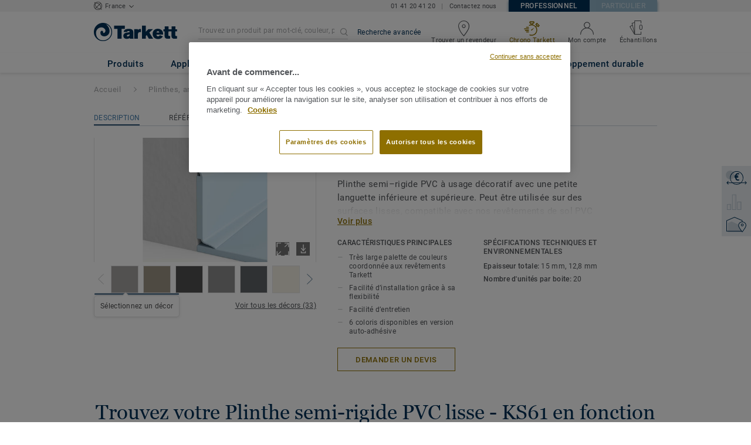

--- FILE ---
content_type: text/html; charset=utf-8
request_url: https://professionnels.tarkett.fr/fr_FR/collection-C000234-plinthe-semi-rigide-pvc-lisse-ks61
body_size: 172334
content:
<!doctype html>
<html data-n-head-ssr lang="fr" data-n-head="%7B%22lang%22:%7B%22ssr%22:%22fr%22%7D%7D">
<head >
  <meta data-n-head="ssr" charset="UTF-8"><meta data-n-head="ssr" http-equiv="X-UA-Compatible" content="IE=edge"><meta data-n-head="ssr" http-equiv="cleartype" content="on"><meta data-n-head="ssr" name="HandheldFriendly" content="True"><meta data-n-head="ssr" name="MobileOptimized" content="320"><meta data-n-head="ssr" name="viewport" content="width=device-width, initial-scale=1, maximum-scale=1"><meta data-n-head="ssr" data-hid="description" name="description" content="Découvrez la plinthe semi–rigide PVC Tarkett utilisable sur des surfaces lisses, compatible avec nos revêtements de sol PVC homogènes, hétérogènes et Linoléum."><meta data-n-head="ssr" property="og:image" content="https://media.tarkett-image.com/large/IN_HP_INT_Semi_Flexible_Decorative_Skirting_001.jpg"><title>Plinthe décorative semi–rigide PVC - accessoires Tarkett</title><link data-n-head="ssr" rel="icon" href="/favicon.ico?v=2" type="image/x-icon"><link data-n-head="ssr" rel="preconnect" href="https://media.tarkett-image.com"><link data-n-head="ssr" rel="preconnect" href="https://s2epqm9n.tarkett.fr"><link data-n-head="ssr" rel="preconnect" href="https://www.google-analytics.com"><link data-n-head="ssr" rel="preconnect" href="https://stats.g.doubleclick.net"><link data-n-head="ssr" rel="preconnect" href="https://rum-static.pingdom.net"><link data-n-head="ssr" rel="preconnect" href="https://siteintercept.qualtrics.com"><link data-n-head="ssr" rel="preconnect" href="https://connect.facebook.net"><link data-n-head="ssr" rel="preconnect" href="https://www.facebook.com"><link data-n-head="ssr" rel="preconnect" href="https://secure.quantserve.com"><link data-n-head="ssr" rel="preconnect" href="https://rules.quantcount.com"><link data-n-head="ssr" rel="preconnect" href="https://www.google.com"><link data-n-head="ssr" rel="canonical" href="https://professionnels.tarkett.fr/fr_FR/collection-C000234-plinthe-semi-rigide-pvc-lisse-ks61"><link data-n-head="ssr" rel="preload" href="/media/img/M/IN_HP_INT_Semi_Flexible_Decorative_Skirting_001.jpg" as="image"><script data-n-head="ssr" src="/js/lib/picturefill.min.js" type="text/javascript" defer></script><script data-n-head="ssr" src="https://cdn.cookielaw.org/consent/923dffc9-5801-40cb-ab03-49511b279149/OtAutoBlock.js" type="text/javascript"></script><script data-n-head="ssr" src="https://cdn.cookielaw.org/scripttemplates/otSDKStub.js" type="text/javascript" document-language="true" charset="UTF-8" data-domain-script="923dffc9-5801-40cb-ab03-49511b279149"></script><script data-n-head="ssr" src="/js/lib/onetrust_script.js" type="text/javascript"></script><script data-n-head="ssr" src="/js/lib/qualtrics_survey.js" type="text/javascript" defer></script><link rel="preload" href="/_nuxt/091045c.js" as="script"><link rel="preload" href="/_nuxt/commons/app.14ef7bcaee48115c226d.js" as="script"><link rel="preload" href="/_nuxt/vendors/app.c001ccab35039b322eed.js" as="script"><link rel="preload" href="/_nuxt/app.2f214b6d2a93babaec99.js" as="script"><link rel="preload" href="/_nuxt/pages/collection_view.03f5f93d6443c6a53bf2.js" as="script"><link rel="preload" href="/_nuxt/vendors/pages/collection_view/pages/product_view.2fba958c6dad78d20b1c.js" as="script"><link rel="preload" href="/_nuxt/0.1ee5ac65b1da6f808eb3.js" as="script"><style data-vue-ssr-id="623df546:0 5dd6181f:0 8dbd53a0:0 e5ec9e92:0 2800ac84:0 9b3d1944:0 43b4d220:0 bd72e9a4:0 192de98b:0 6d45ba56:0 af43f796:0 b004c36c:0 5267ab84:0 239e84f7:0 d0620a92:0 31e0fe5e:0 75a7192f:0 1456cac8:0 0f8cc92e:0 3df26d61:0 6c8b38b6:0 5b4c686e:0 6fa9a16f:0 a831a542:0 66013347:0 4fd958cc:0 7755810a:0 25982220:0 6d4ca320:0 370027a8:0 896d1b00:0 d906f418:0 d906f418:1 57a2ca8a:0 d5b9c3c6:0 5aef4525:0 06a01b4d:0 780a2697:0 14a1ab90:0 4b54341a:0 17bf57f1:0 52838cf9:0 9f997906:0 62f6f877:0 8d705098:0 8ea23bcc:0 0ca10a90:0 fd3af7ae:0 5b99c1ba:0 256b7695:0 88b36af4:0 21c08e5a:0 5b2edbd5:0 9c521436:0 4d24ceb1:0 996d4d54:0 167c4021:0">@font-face{font-family:'Roboto Light';font-style:normal;font-weight:300;font-display:swap;src:url("/css/fonts/Roboto/Light/Roboto-Light.cyrillic-ext.eot");src:local("Roboto Light"),local("Roboto-Light"),url("/css/fonts/Roboto/Light/Roboto-Light.cyrillic-ext.eot?#iefix") format("embedded-opentype"),url("/css/fonts/Roboto/Light/Roboto-Light.cyrillic-ext.woff2") format("woff2"),url("/css/fonts/Roboto/Light/Roboto-Light.cyrillic-ext.woff") format("woff"),url("/css/fonts/Roboto/Light/Roboto-Light.cyrillic-ext.ttf") format("truetype"),url("/css/fonts/Roboto/Light/Roboto-Light.cyrillic-ext.svg#Roboto") format("svg");unicode-range:U+0460-052F, U+1C80-1C88, U+20B4, U+2DE0-2DFF, U+A640-A69F, U+FE2E-FE2F}@font-face{font-family:'Roboto Light';font-style:normal;font-weight:300;font-display:swap;src:url("/css/fonts/Roboto/Light/Roboto-Light.cyrillic.eot");src:local("Roboto Light"),local("Roboto-Light"),url("/css/fonts/Roboto/Light/Roboto-Light.cyrillic.eot?#iefix") format("embedded-opentype"),url("/css/fonts/Roboto/Light/Roboto-Light.cyrillic.woff2") format("woff2"),url("/css/fonts/Roboto/Light/Roboto-Light.cyrillic.woff") format("woff"),url("/css/fonts/Roboto/Light/Roboto-Light.cyrillic.ttf") format("truetype"),url("/css/fonts/Roboto/Light/Roboto-Light.cyrillic.svg#Roboto") format("svg");unicode-range:U+0400-045F, U+0490-0491, U+04B0-04B1, U+2116}@font-face{font-family:'Roboto Light';font-style:normal;font-weight:300;font-display:swap;src:url("/css/fonts/Roboto/Light/Roboto-Light.greek-ext.eot");src:local("Roboto Light"),local("Roboto-Light"),url("/css/fonts/Roboto/Light/Roboto-Light.greek-ext.eot?#iefix") format("embedded-opentype"),url("/css/fonts/Roboto/Light/Roboto-Light.greek-ext.woff2") format("woff2"),url("/css/fonts/Roboto/Light/Roboto-Light.greek-ext.woff") format("woff"),url("/css/fonts/Roboto/Light/Roboto-Light.greek-ext.ttf") format("truetype"),url("/css/fonts/Roboto/Light/Roboto-Light.greek-ext.svg#Roboto") format("svg");unicode-range:U+1F00-1FFF}@font-face{font-family:'Roboto Light';font-style:normal;font-weight:300;font-display:swap;src:url("/css/fonts/Roboto/Light/Roboto-Light.greek.eot");src:local("Roboto Light"),local("Roboto-Light"),url("/css/fonts/Roboto/Light/Roboto-Light.greek.eot?#iefix") format("embedded-opentype"),url("/css/fonts/Roboto/Light/Roboto-Light.greek.woff2") format("woff2"),url("/css/fonts/Roboto/Light/Roboto-Light.greek.woff") format("woff"),url("/css/fonts/Roboto/Light/Roboto-Light.greek.ttf") format("truetype"),url("/css/fonts/Roboto/Light/Roboto-Light.greek.svg#Roboto") format("svg");unicode-range:U+0370-03FF}@font-face{font-family:'Roboto Light';font-style:normal;font-weight:300;font-display:swap;src:url("/css/fonts/Roboto/Light/Roboto-Light.latin-ext.eot");src:local("Roboto Light"),local("Roboto-Light"),url("/css/fonts/Roboto/Light/Roboto-Light.latin-ext.eot?#iefix") format("embedded-opentype"),url("/css/fonts/Roboto/Light/Roboto-Light.latin-ext.woff2") format("woff2"),url("/css/fonts/Roboto/Light/Roboto-Light.latin-ext.woff") format("woff"),url("/css/fonts/Roboto/Light/Roboto-Light.latin-ext.ttf") format("truetype"),url("/css/fonts/Roboto/Light/Roboto-Light.latin-ext.svg#Roboto") format("svg");unicode-range:U+0100-024F, U+0259, U+1E00-1EFF, U+2020, U+20A0-20AB, U+20AD-20CF, U+2113, U+2C60-2C7F, U+A720-A7FF}@font-face{font-family:'Roboto Light';font-style:normal;font-weight:300;font-display:swap;src:url("/css/fonts/Roboto/Light/Roboto-Light.latin.eot");src:local("Roboto Light"),local("Roboto-Light"),url("/css/fonts/Roboto/Light/Roboto-Light.latin.eot?#iefix") format("embedded-opentype"),url("/css/fonts/Roboto/Light/Roboto-Light.latin.woff2") format("woff2"),url("/css/fonts/Roboto/Light/Roboto-Light.latin.woff") format("woff"),url("/css/fonts/Roboto/Light/Roboto-Light.latin.ttf") format("truetype"),url("/css/fonts/Roboto/Light/Roboto-Light.latin.svg#Roboto") format("svg");unicode-range:U+0000-00FF, U+0131, U+0152-0153, U+02BB-02BC, U+02C6, U+02DA, U+02DC, U+2000-206F, U+2074, U+20AC, U+2122, U+2191, U+2193, U+2212, U+2215, U+FEFF, U+FFFD}@font-face{font-family:'Roboto Regular';font-style:normal;font-weight:400;font-display:swap;src:url("/css/fonts/Roboto/Regular/Roboto-Regular.cyrillic-ext.eot");src:local("Roboto"),local("Roboto-Regular"),url("/css/fonts/Roboto/Regular/Roboto-Regular.cyrillic-ext.eot?#iefix") format("embedded-opentype"),url("/css/fonts/Roboto/Regular/Roboto-Regular.cyrillic-ext.woff2") format("woff2"),url("/css/fonts/Roboto/Regular/Roboto-Regular.cyrillic-ext.woff") format("woff"),url("/css/fonts/Roboto/Regular/Roboto-Regular.cyrillic-ext.ttf") format("truetype"),url("/css/fonts/Roboto/Regular/Roboto-Regular.cyrillic-ext.svg#Roboto") format("svg");unicode-range:U+0460-052F, U+1C80-1C88, U+20B4, U+2DE0-2DFF, U+A640-A69F, U+FE2E-FE2F}@font-face{font-family:'Roboto Regular';font-style:normal;font-weight:400;font-display:swap;src:url("/css/fonts/Roboto/Regular/Roboto-Regular.cyrillic.eot");src:local("Roboto"),local("Roboto-Regular"),url("/css/fonts/Roboto/Regular/Roboto-Regular.cyrillic.eot?#iefix") format("embedded-opentype"),url("/css/fonts/Roboto/Regular/Roboto-Regular.cyrillic.woff2") format("woff2"),url("/css/fonts/Roboto/Regular/Roboto-Regular.cyrillic.woff") format("woff"),url("/css/fonts/Roboto/Regular/Roboto-Regular.cyrillic.ttf") format("truetype"),url("/css/fonts/Roboto/Regular/Roboto-Regular.cyrillic.svg#Roboto") format("svg");unicode-range:U+0400-045F, U+0490-0491, U+04B0-04B1, U+2116}@font-face{font-family:'Roboto Regular';font-style:normal;font-weight:400;font-display:swap;src:url("/css/fonts/Roboto/Regular/Roboto-Regular.greek-ext.eot");src:local("Roboto"),local("Roboto-Regular"),url("/css/fonts/Roboto/Regular/Roboto-Regular.greek-ext.eot?#iefix") format("embedded-opentype"),url("/css/fonts/Roboto/Regular/Roboto-Regular.greek-ext.woff2") format("woff2"),url("/css/fonts/Roboto/Regular/Roboto-Regular.greek-ext.woff") format("woff"),url("/css/fonts/Roboto/Regular/Roboto-Regular.greek-ext.ttf") format("truetype"),url("/css/fonts/Roboto/Regular/Roboto-Regular.greek-ext.svg#Roboto") format("svg");unicode-range:U+1F00-1FFF}@font-face{font-family:'Roboto Regular';font-style:normal;font-weight:400;font-display:swap;src:url("/css/fonts/Roboto/Regular/Roboto-Regular.greek.eot");src:local("Roboto"),local("Roboto-Regular"),url("/css/fonts/Roboto/Regular/Roboto-Regular.greek.eot?#iefix") format("embedded-opentype"),url("/css/fonts/Roboto/Regular/Roboto-Regular.greek.woff2") format("woff2"),url("/css/fonts/Roboto/Regular/Roboto-Regular.greek.woff") format("woff"),url("/css/fonts/Roboto/Regular/Roboto-Regular.greek.ttf") format("truetype"),url("/css/fonts/Roboto/Regular/Roboto-Regular.greek.svg#Roboto") format("svg");unicode-range:U+0370-03FF}@font-face{font-family:'Roboto Regular';font-style:normal;font-weight:400;font-display:swap;src:url("/css/fonts/Roboto/Regular/Roboto-Regular.latin-ext.eot");src:local("Roboto"),local("Roboto-Regular"),url("/css/fonts/Roboto/Regular/Roboto-Regular.latin-ext.eot?#iefix") format("embedded-opentype"),url("/css/fonts/Roboto/Regular/Roboto-Regular.latin-ext.woff2") format("woff2"),url("/css/fonts/Roboto/Regular/Roboto-Regular.latin-ext.woff") format("woff"),url("/css/fonts/Roboto/Regular/Roboto-Regular.latin-ext.ttf") format("truetype"),url("/css/fonts/Roboto/Regular/Roboto-Regular.latin-ext.svg#Roboto") format("svg");unicode-range:U+0100-024F, U+0259, U+1E00-1EFF, U+2020, U+20A0-20AB, U+20AD-20CF, U+2113, U+2C60-2C7F, U+A720-A7FF}@font-face{font-family:'Roboto Regular';font-style:normal;font-weight:400;font-display:swap;src:url("/css/fonts/Roboto/Regular/Roboto-Regular.latin.eot");src:local("Roboto"),local("Roboto-Regular"),url("/css/fonts/Roboto/Regular/Roboto-Regular.latin.eot?#iefix") format("embedded-opentype"),url("/css/fonts/Roboto/Regular/Roboto-Regular.latin.woff2") format("woff2"),url("/css/fonts/Roboto/Regular/Roboto-Regular.latin.woff") format("woff"),url("/css/fonts/Roboto/Regular/Roboto-Regular.latin.ttf") format("truetype"),url("/css/fonts/Roboto/Regular/Roboto-Regular.latin.svg#Roboto") format("svg");unicode-range:U+0000-00FF, U+0131, U+0152-0153, U+02BB-02BC, U+02C6, U+02DA, U+02DC, U+2000-206F, U+2074, U+20AC, U+2122, U+2191, U+2193, U+2212, U+2215, U+FEFF, U+FFFD}@font-face{font-family:'Roboto Medium';font-style:normal;font-weight:500;font-display:swap;src:url("/css/fonts/Roboto/Medium/Roboto-Medium.cyrillic-ext.eot");src:local("Roboto Medium"),local("Roboto-Medium"),url("/css/fonts/Roboto/Medium/Roboto-Medium.cyrillic-ext.eot?#iefix") format("embedded-opentype"),url("/css/fonts/Roboto/Medium/Roboto-Medium.cyrillic-ext.woff2") format("woff2"),url("/css/fonts/Roboto/Medium/Roboto-Medium.cyrillic-ext.woff") format("woff"),url("/css/fonts/Roboto/Medium/Roboto-Medium.cyrillic-ext.ttf") format("truetype"),url("/css/fonts/Roboto/Medium/Roboto-Medium.cyrillic-ext.svg#Roboto") format("svg");unicode-range:U+0460-052F, U+1C80-1C88, U+20B4, U+2DE0-2DFF, U+A640-A69F, U+FE2E-FE2F}@font-face{font-family:'Roboto Medium';font-style:normal;font-weight:500;font-display:swap;src:url("/css/fonts/Roboto/Medium/Roboto-Medium.cyrillic.eot");src:local("Roboto Medium"),local("Roboto-Medium"),url("/css/fonts/Roboto/Medium/Roboto-Medium.cyrillic.eot?#iefix") format("embedded-opentype"),url("/css/fonts/Roboto/Medium/Roboto-Medium.cyrillic.woff2") format("woff2"),url("/css/fonts/Roboto/Medium/Roboto-Medium.cyrillic.woff") format("woff"),url("/css/fonts/Roboto/Medium/Roboto-Medium.cyrillic.ttf") format("truetype"),url("/css/fonts/Roboto/Medium/Roboto-Medium.cyrillic.svg#Roboto") format("svg");unicode-range:U+0400-045F, U+0490-0491, U+04B0-04B1, U+2116}@font-face{font-family:'Roboto Medium';font-style:normal;font-weight:500;font-display:swap;src:url("/css/fonts/Roboto/Medium/Roboto-Medium.greek-ext.eot");src:local("Roboto Medium"),local("Roboto-Medium"),url("/css/fonts/Roboto/Medium/Roboto-Medium.greek-ext.eot?#iefix") format("embedded-opentype"),url("/css/fonts/Roboto/Medium/Roboto-Medium.greek-ext.woff2") format("woff2"),url("/css/fonts/Roboto/Medium/Roboto-Medium.greek-ext.woff") format("woff"),url("/css/fonts/Roboto/Medium/Roboto-Medium.greek-ext.ttf") format("truetype"),url("/css/fonts/Roboto/Medium/Roboto-Medium.greek-ext.svg#Roboto") format("svg");unicode-range:U+1F00-1FFF}@font-face{font-family:'Roboto Medium';font-style:normal;font-weight:500;font-display:swap;src:url("/css/fonts/Roboto/Medium/Roboto-Medium.greek.eot");src:local("Roboto Medium"),local("Roboto-Medium"),url("/css/fonts/Roboto/Medium/Roboto-Medium.greek.eot?#iefix") format("embedded-opentype"),url("/css/fonts/Roboto/Medium/Roboto-Medium.greek.woff2") format("woff2"),url("/css/fonts/Roboto/Medium/Roboto-Medium.greek.woff") format("woff"),url("/css/fonts/Roboto/Medium/Roboto-Medium.greek.ttf") format("truetype"),url("/css/fonts/Roboto/Medium/Roboto-Medium.greek.svg#Roboto") format("svg");unicode-range:U+0370-03FF}@font-face{font-family:'Roboto Medium';font-style:normal;font-weight:500;font-display:swap;src:url("/css/fonts/Roboto/Medium/Roboto-Medium.latin-ext.eot");src:local("Roboto Medium"),local("Roboto-Medium"),url("/css/fonts/Roboto/Medium/Roboto-Medium.latin-ext.eot?#iefix") format("embedded-opentype"),url("/css/fonts/Roboto/Medium/Roboto-Medium.latin-ext.woff2") format("woff2"),url("/css/fonts/Roboto/Medium/Roboto-Medium.latin-ext.woff") format("woff"),url("/css/fonts/Roboto/Medium/Roboto-Medium.latin-ext.ttf") format("truetype"),url("/css/fonts/Roboto/Medium/Roboto-Medium.latin-ext.svg#Roboto") format("svg");unicode-range:U+0100-024F, U+0259, U+1E00-1EFF, U+2020, U+20A0-20AB, U+20AD-20CF, U+2113, U+2C60-2C7F, U+A720-A7FF}@font-face{font-family:'Roboto Medium';font-style:normal;font-weight:500;font-display:swap;src:url("/css/fonts/Roboto/Medium/Roboto-Medium.latin.eot");src:local("Roboto Medium"),local("Roboto-Medium"),url("/css/fonts/Roboto/Medium/Roboto-Medium.latin.eot?#iefix") format("embedded-opentype"),url("/css/fonts/Roboto/Medium/Roboto-Medium.latin.woff2") format("woff2"),url("/css/fonts/Roboto/Medium/Roboto-Medium.latin.woff") format("woff"),url("/css/fonts/Roboto/Medium/Roboto-Medium.latin.ttf") format("truetype"),url("/css/fonts/Roboto/Medium/Roboto-Medium.latin.svg#Roboto") format("svg");unicode-range:U+0000-00FF, U+0131, U+0152-0153, U+02BB-02BC, U+02C6, U+02DA, U+02DC, U+2000-206F, U+2074, U+20AC, U+2122, U+2191, U+2193, U+2212, U+2215, U+FEFF, U+FFFD}@font-face{font-family:'Roboto Bold';font-style:normal;font-weight:700;font-display:swap;src:url("/css/fonts/Roboto/Bold/Roboto-Bold.cyrillic-ext.eot");src:local("Roboto Bold"),local("Roboto-Bold"),url("/css/fonts/Roboto/Bold/Roboto-Bold.cyrillic-ext.eot?#iefix") format("embedded-opentype"),url("/css/fonts/Roboto/Bold/Roboto-Bold.cyrillic-ext.woff2") format("woff2"),url("/css/fonts/Roboto/Bold/Roboto-Bold.cyrillic-ext.woff") format("woff"),url("/css/fonts/Roboto/Bold/Roboto-Bold.cyrillic-ext.ttf") format("truetype"),url("/css/fonts/Roboto/Bold/Roboto-Bold.cyrillic-ext.svg#Roboto") format("svg");unicode-range:U+0460-052F, U+1C80-1C88, U+20B4, U+2DE0-2DFF, U+A640-A69F, U+FE2E-FE2F}@font-face{font-family:'Roboto Bold';font-style:normal;font-weight:700;font-display:swap;src:url("/css/fonts/Roboto/Bold/Roboto-Bold.cyrillic.eot");src:local("Roboto Bold"),local("Roboto-Bold"),url("/css/fonts/Roboto/Bold/Roboto-Bold.cyrillic.eot?#iefix") format("embedded-opentype"),url("/css/fonts/Roboto/Bold/Roboto-Bold.cyrillic.woff2") format("woff2"),url("/css/fonts/Roboto/Bold/Roboto-Bold.cyrillic.woff") format("woff"),url("/css/fonts/Roboto/Bold/Roboto-Bold.cyrillic.ttf") format("truetype"),url("/css/fonts/Roboto/Bold/Roboto-Bold.cyrillic.svg#Roboto") format("svg");unicode-range:U+0400-045F, U+0490-0491, U+04B0-04B1, U+2116}@font-face{font-family:'Roboto Bold';font-style:normal;font-weight:700;font-display:swap;src:url("/css/fonts/Roboto/Bold/Roboto-Bold.greek-ext.eot");src:local("Roboto Bold"),local("Roboto-Bold"),url("/css/fonts/Roboto/Bold/Roboto-Bold.greek-ext.eot?#iefix") format("embedded-opentype"),url("/css/fonts/Roboto/Bold/Roboto-Bold.greek-ext.woff2") format("woff2"),url("/css/fonts/Roboto/Bold/Roboto-Bold.greek-ext.woff") format("woff"),url("/css/fonts/Roboto/Bold/Roboto-Bold.greek-ext.ttf") format("truetype"),url("/css/fonts/Roboto/Bold/Roboto-Bold.greek-ext.svg#Roboto") format("svg");unicode-range:U+1F00-1FFF}@font-face{font-family:'Roboto Bold';font-style:normal;font-weight:700;font-display:swap;src:url("/css/fonts/Roboto/Bold/Roboto-Bold.greek.eot");src:local("Roboto Bold"),local("Roboto-Bold"),url("/css/fonts/Roboto/Bold/Roboto-Bold.greek.eot?#iefix") format("embedded-opentype"),url("/css/fonts/Roboto/Bold/Roboto-Bold.greek.woff2") format("woff2"),url("/css/fonts/Roboto/Bold/Roboto-Bold.greek.woff") format("woff"),url("/css/fonts/Roboto/Bold/Roboto-Bold.greek.ttf") format("truetype"),url("/css/fonts/Roboto/Bold/Roboto-Bold.greek.svg#Roboto") format("svg");unicode-range:U+0370-03FF}@font-face{font-family:'Roboto Bold';font-style:normal;font-weight:700;font-display:swap;src:url("/css/fonts/Roboto/Bold/Roboto-Bold.latin-ext.eot");src:local("Roboto Bold"),local("Roboto-Bold"),url("/css/fonts/Roboto/Bold/Roboto-Bold.latin-ext.eot?#iefix") format("embedded-opentype"),url("/css/fonts/Roboto/Bold/Roboto-Bold.latin-ext.woff2") format("woff2"),url("/css/fonts/Roboto/Bold/Roboto-Bold.latin-ext.woff") format("woff"),url("/css/fonts/Roboto/Bold/Roboto-Bold.latin-ext.ttf") format("truetype"),url("/css/fonts/Roboto/Bold/Roboto-Bold.latin-ext.svg#Roboto") format("svg");unicode-range:U+0100-024F, U+0259, U+1E00-1EFF, U+2020, U+20A0-20AB, U+20AD-20CF, U+2113, U+2C60-2C7F, U+A720-A7FF}@font-face{font-family:'Roboto Bold';font-style:normal;font-weight:700;font-display:swap;src:url("/css/fonts/Roboto/Bold/Roboto-Bold.latin.eot");src:local("Roboto Bold"),local("Roboto-Bold"),url("/css/fonts/Roboto/Bold/Roboto-Bold.latin.eot?#iefix") format("embedded-opentype"),url("/css/fonts/Roboto/Bold/Roboto-Bold.latin.woff2") format("woff2"),url("/css/fonts/Roboto/Bold/Roboto-Bold.latin.woff") format("woff"),url("/css/fonts/Roboto/Bold/Roboto-Bold.latin.ttf") format("truetype"),url("/css/fonts/Roboto/Bold/Roboto-Bold.latin.svg#Roboto") format("svg");unicode-range:U+0000-00FF, U+0131, U+0152-0153, U+02BB-02BC, U+02C6, U+02DA, U+02DC, U+2000-206F, U+2074, U+20AC, U+2122, U+2191, U+2193, U+2212, U+2215, U+FEFF, U+FFFD}@font-face{font-family:'Georgia Regular';src:local("Georgia"),url("/css/fonts/Georgia/Georgia.woff2") format("woff2"),url("/css/fonts/Georgia/Georgia.woff") format("woff"),url("/css/fonts/Georgia/Georgia.ttf") format("truetype"),url("/css/fonts/Georgia/Georgia.otf") format("opentype"),url("/css/fonts/Georgia/Georgia.eot") format("embedded-opentype"),url("/css/fonts/Georgia/Georgia.eot?#iefix") format("embedded-opentype");font-display:swap}/*! normalize.css v3.0.1 | MIT License | git.io/normalize */html{font-family:sans-serif;-ms-text-size-adjust:100%;-webkit-text-size-adjust:100%}body{margin:0}article,aside,details,figcaption,figure,footer,header,hgroup,main,nav,section,summary{display:block}audio,canvas,progress,video{display:inline-block;vertical-align:baseline}audio:not([controls]){display:none;height:0}[hidden],template{display:none}a{background:transparent}a:active,a:hover{outline:0}abbr[title]{border-bottom:1px dotted}b,strong{font-weight:bold}dfn{font-style:italic}h1{font-size:2em;margin:0.67em 0}mark{background:#ff0;color:#000}small{font-size:80%}sub,sup{font-size:75%;line-height:0;position:relative;vertical-align:baseline}sup{top:-0.5em}sub{bottom:-0.25em}img{border:0}svg:not(:root){overflow:hidden}figure{margin:1em 40px}hr{box-sizing:content-box;height:0}pre{overflow:auto}code,kbd,pre,samp{font-family:monospace, monospace;font-size:1em}button,input,optgroup,select,textarea{color:inherit;font:inherit;margin:0}button{overflow:visible}button,select{text-transform:none}button,html input[type="button"],input[type="reset"],input[type="submit"]{-webkit-appearance:button;cursor:pointer}button[disabled],html input[disabled]{cursor:default}button::-moz-focus-inner,input::-moz-focus-inner{border:0;padding:0}input{line-height:normal}input[type="checkbox"],input[type="radio"]{box-sizing:border-box;padding:0}input[type="number"]::-webkit-inner-spin-button,input[type="number"]::-webkit-outer-spin-button{height:auto}input[type="search"]{-webkit-appearance:textfield;box-sizing:content-box}input[type="search"]::-webkit-search-cancel-button,input[type="search"]::-webkit-search-decoration{-webkit-appearance:none}fieldset{border:1px solid #c0c0c0;margin:0 2px;padding:0.35em 0.625em 0.75em}legend{border:0;padding:0}textarea{overflow:auto}optgroup{font-weight:bold}table{border-collapse:collapse;border-spacing:0}td,th{padding:0}.container{margin-right:auto;margin-left:auto;padding-left:15px;padding-right:15px}.container:before,.container:after{content:" ";display:table}.container:after{clear:both}@media (min-width: 640px){.container{width:750px}}@media (min-width: 768px){.container{width:970px}}@media (min-width: 990px){.container{width:1170px}}.container-fluid{margin-right:auto;margin-left:auto;padding-left:15px;padding-right:15px;min-height:100vh;width:100%;display:flex;flex-direction:column}.container-fluid:before,.container-fluid:after{content:" ";display:table}.container-fluid:after{clear:both}.row{margin-left:-15px;margin-right:-15px}.row:before,.row:after{content:" ";display:table}.row:after{clear:both}.col-xs-1,.col-sm-1,.col-md-1,.col-lg-1,.col-xs-2,.col-sm-2,.col-md-2,.col-lg-2,.col-xs-3,.col-sm-3,.col-md-3,.col-lg-3,.col-xs-4,.col-sm-4,.col-md-4,.col-lg-4,.col-xs-5,.col-sm-5,.col-md-5,.col-lg-5,.col-xs-6,.col-sm-6,.col-md-6,.col-lg-6,.col-xs-7,.col-sm-7,.col-md-7,.col-lg-7,.col-xs-8,.col-sm-8,.col-md-8,.col-lg-8,.col-xs-9,.col-sm-9,.col-md-9,.col-lg-9,.col-xs-10,.col-sm-10,.col-md-10,.col-lg-10,.col-xs-11,.col-sm-11,.col-md-11,.col-lg-11,.col-xs-12,.col-sm-12,.col-md-12,.col-lg-12{position:relative;min-height:1px;padding-left:15px;padding-right:15px}.col-xs-1,.col-xs-2,.col-xs-3,.col-xs-4,.col-xs-5,.col-xs-6,.col-xs-7,.col-xs-8,.col-xs-9,.col-xs-10,.col-xs-11,.col-xs-12{float:left}.col-xs-1{width:8.33333%}.col-xs-2{width:16.66667%}.col-xs-3{width:25%}.col-xs-4{width:33.33333%}.col-xs-5{width:41.66667%}.col-xs-6{width:50%}.col-xs-7{width:58.33333%}.col-xs-8{width:66.66667%}.col-xs-9{width:75%}.col-xs-10{width:83.33333%}.col-xs-11{width:91.66667%}.col-xs-12{width:100%}.col-xs-pull-0{right:auto}.col-xs-pull-1{right:8.33333%}.col-xs-pull-2{right:16.66667%}.col-xs-pull-3{right:25%}.col-xs-pull-4{right:33.33333%}.col-xs-pull-5{right:41.66667%}.col-xs-pull-6{right:50%}.col-xs-pull-7{right:58.33333%}.col-xs-pull-8{right:66.66667%}.col-xs-pull-9{right:75%}.col-xs-pull-10{right:83.33333%}.col-xs-pull-11{right:91.66667%}.col-xs-pull-12{right:100%}.col-xs-push-0{left:auto}.col-xs-push-1{left:8.33333%}.col-xs-push-2{left:16.66667%}.col-xs-push-3{left:25%}.col-xs-push-4{left:33.33333%}.col-xs-push-5{left:41.66667%}.col-xs-push-6{left:50%}.col-xs-push-7{left:58.33333%}.col-xs-push-8{left:66.66667%}.col-xs-push-9{left:75%}.col-xs-push-10{left:83.33333%}.col-xs-push-11{left:91.66667%}.col-xs-push-12{left:100%}.col-xs-offset-0{margin-left:0%}.col-xs-offset-1{margin-left:8.33333%}.col-xs-offset-2{margin-left:16.66667%}.col-xs-offset-3{margin-left:25%}.col-xs-offset-4{margin-left:33.33333%}.col-xs-offset-5{margin-left:41.66667%}.col-xs-offset-6{margin-left:50%}.col-xs-offset-7{margin-left:58.33333%}.col-xs-offset-8{margin-left:66.66667%}.col-xs-offset-9{margin-left:75%}.col-xs-offset-10{margin-left:83.33333%}.col-xs-offset-11{margin-left:91.66667%}.col-xs-offset-12{margin-left:100%}@media (min-width: 640px){.col-sm-1,.col-sm-2,.col-sm-3,.col-sm-4,.col-sm-5,.col-sm-6,.col-sm-7,.col-sm-8,.col-sm-9,.col-sm-10,.col-sm-11,.col-sm-12{float:left}.col-sm-1{width:8.33333%}.col-sm-2{width:16.66667%}.col-sm-3{width:25%}.col-sm-4{width:33.33333%}.col-sm-5{width:41.66667%}.col-sm-6{width:50%}.col-sm-7{width:58.33333%}.col-sm-8{width:66.66667%}.col-sm-9{width:75%}.col-sm-10{width:83.33333%}.col-sm-11{width:91.66667%}.col-sm-12{width:100%}.col-sm-pull-0{right:auto}.col-sm-pull-1{right:8.33333%}.col-sm-pull-2{right:16.66667%}.col-sm-pull-3{right:25%}.col-sm-pull-4{right:33.33333%}.col-sm-pull-5{right:41.66667%}.col-sm-pull-6{right:50%}.col-sm-pull-7{right:58.33333%}.col-sm-pull-8{right:66.66667%}.col-sm-pull-9{right:75%}.col-sm-pull-10{right:83.33333%}.col-sm-pull-11{right:91.66667%}.col-sm-pull-12{right:100%}.col-sm-push-0{left:auto}.col-sm-push-1{left:8.33333%}.col-sm-push-2{left:16.66667%}.col-sm-push-3{left:25%}.col-sm-push-4{left:33.33333%}.col-sm-push-5{left:41.66667%}.col-sm-push-6{left:50%}.col-sm-push-7{left:58.33333%}.col-sm-push-8{left:66.66667%}.col-sm-push-9{left:75%}.col-sm-push-10{left:83.33333%}.col-sm-push-11{left:91.66667%}.col-sm-push-12{left:100%}.col-sm-offset-0{margin-left:0%}.col-sm-offset-1{margin-left:8.33333%}.col-sm-offset-2{margin-left:16.66667%}.col-sm-offset-3{margin-left:25%}.col-sm-offset-4{margin-left:33.33333%}.col-sm-offset-5{margin-left:41.66667%}.col-sm-offset-6{margin-left:50%}.col-sm-offset-7{margin-left:58.33333%}.col-sm-offset-8{margin-left:66.66667%}.col-sm-offset-9{margin-left:75%}.col-sm-offset-10{margin-left:83.33333%}.col-sm-offset-11{margin-left:91.66667%}.col-sm-offset-12{margin-left:100%}}@media (min-width: 768px){.col-md-1,.col-md-2,.col-md-3,.col-md-4,.col-md-5,.col-md-6,.col-md-7,.col-md-8,.col-md-9,.col-md-10,.col-md-11,.col-md-12{float:left}.col-md-1{width:8.33333%}.col-md-2{width:16.66667%}.col-md-3{width:25%}.col-md-4{width:33.33333%}.col-md-5{width:41.66667%}.col-md-6{width:50%}.col-md-7{width:58.33333%}.col-md-8{width:66.66667%}.col-md-9{width:75%}.col-md-10{width:83.33333%}.col-md-11{width:91.66667%}.col-md-12{width:100%}.col-md-pull-0{right:auto}.col-md-pull-1{right:8.33333%}.col-md-pull-2{right:16.66667%}.col-md-pull-3{right:25%}.col-md-pull-4{right:33.33333%}.col-md-pull-5{right:41.66667%}.col-md-pull-6{right:50%}.col-md-pull-7{right:58.33333%}.col-md-pull-8{right:66.66667%}.col-md-pull-9{right:75%}.col-md-pull-10{right:83.33333%}.col-md-pull-11{right:91.66667%}.col-md-pull-12{right:100%}.col-md-push-0{left:auto}.col-md-push-1{left:8.33333%}.col-md-push-2{left:16.66667%}.col-md-push-3{left:25%}.col-md-push-4{left:33.33333%}.col-md-push-5{left:41.66667%}.col-md-push-6{left:50%}.col-md-push-7{left:58.33333%}.col-md-push-8{left:66.66667%}.col-md-push-9{left:75%}.col-md-push-10{left:83.33333%}.col-md-push-11{left:91.66667%}.col-md-push-12{left:100%}.col-md-offset-0{margin-left:0%}.col-md-offset-1{margin-left:8.33333%}.col-md-offset-2{margin-left:16.66667%}.col-md-offset-3{margin-left:25%}.col-md-offset-4{margin-left:33.33333%}.col-md-offset-5{margin-left:41.66667%}.col-md-offset-6{margin-left:50%}.col-md-offset-7{margin-left:58.33333%}.col-md-offset-8{margin-left:66.66667%}.col-md-offset-9{margin-left:75%}.col-md-offset-10{margin-left:83.33333%}.col-md-offset-11{margin-left:91.66667%}.col-md-offset-12{margin-left:100%}}@media (min-width: 990px){.col-lg-1,.col-lg-2,.col-lg-3,.col-lg-4,.col-lg-5,.col-lg-6,.col-lg-7,.col-lg-8,.col-lg-9,.col-lg-10,.col-lg-11,.col-lg-12{float:left}.col-lg-1{width:8.33333%}.col-lg-2{width:16.66667%}.col-lg-3{width:25%}.col-lg-4{width:33.33333%}.col-lg-5{width:41.66667%}.col-lg-6{width:50%}.col-lg-7{width:58.33333%}.col-lg-8{width:66.66667%}.col-lg-9{width:75%}.col-lg-10{width:83.33333%}.col-lg-11{width:91.66667%}.col-lg-12{width:100%}.col-lg-pull-0{right:auto}.col-lg-pull-1{right:8.33333%}.col-lg-pull-2{right:16.66667%}.col-lg-pull-3{right:25%}.col-lg-pull-4{right:33.33333%}.col-lg-pull-5{right:41.66667%}.col-lg-pull-6{right:50%}.col-lg-pull-7{right:58.33333%}.col-lg-pull-8{right:66.66667%}.col-lg-pull-9{right:75%}.col-lg-pull-10{right:83.33333%}.col-lg-pull-11{right:91.66667%}.col-lg-pull-12{right:100%}.col-lg-push-0{left:auto}.col-lg-push-1{left:8.33333%}.col-lg-push-2{left:16.66667%}.col-lg-push-3{left:25%}.col-lg-push-4{left:33.33333%}.col-lg-push-5{left:41.66667%}.col-lg-push-6{left:50%}.col-lg-push-7{left:58.33333%}.col-lg-push-8{left:66.66667%}.col-lg-push-9{left:75%}.col-lg-push-10{left:83.33333%}.col-lg-push-11{left:91.66667%}.col-lg-push-12{left:100%}.col-lg-offset-0{margin-left:0%}.col-lg-offset-1{margin-left:8.33333%}.col-lg-offset-2{margin-left:16.66667%}.col-lg-offset-3{margin-left:25%}.col-lg-offset-4{margin-left:33.33333%}.col-lg-offset-5{margin-left:41.66667%}.col-lg-offset-6{margin-left:50%}.col-lg-offset-7{margin-left:58.33333%}.col-lg-offset-8{margin-left:66.66667%}.col-lg-offset-9{margin-left:75%}.col-lg-offset-10{margin-left:83.33333%}.col-lg-offset-11{margin-left:91.66667%}.col-lg-offset-12{margin-left:100%}}.carousel{position:relative}.carousel-inner{position:relative;overflow:hidden;width:100%}.carousel-inner>.item{display:none;position:relative;-webkit-transition:0.6s ease-in-out left;-o-transition:0.6s ease-in-out left;transition:0.6s ease-in-out left}.carousel-inner>.item>img,.carousel-inner>.item>a>img{display:block;max-width:100%;height:auto;line-height:1}@media all and (transform-3d), (-webkit-transform-3d){.carousel-inner>.item{-webkit-transition:-webkit-transform 0.6s ease-in-out;-moz-transition:-moz-transform 0.6s ease-in-out;-o-transition:-o-transform 0.6s ease-in-out;transition:transform 0.6s ease-in-out;-webkit-backface-visibility:hidden;-moz-backface-visibility:hidden;backface-visibility:hidden;-webkit-perspective:1000px;-moz-perspective:1000px;perspective:1000px}.carousel-inner>.item.next,.carousel-inner>.item.active.right{-webkit-transform:translate3d(100%, 0, 0);transform:translate3d(100%, 0, 0);left:0}.carousel-inner>.item.prev,.carousel-inner>.item.active.left{-webkit-transform:translate3d(-100%, 0, 0);transform:translate3d(-100%, 0, 0);left:0}.carousel-inner>.item.next.left,.carousel-inner>.item.prev.right,.carousel-inner>.item.active{-webkit-transform:translate3d(0, 0, 0);transform:translate3d(0, 0, 0);left:0}}.carousel-inner>.active,.carousel-inner>.next,.carousel-inner>.prev{display:block}.carousel-inner>.active{left:0}.carousel-inner>.next,.carousel-inner>.prev{position:absolute;top:0;width:100%}.carousel-inner>.next{left:100%}.carousel-inner>.prev{left:-100%}.carousel-inner>.next.left,.carousel-inner>.prev.right{left:0}.carousel-inner>.active.left{left:-100%}.carousel-inner>.active.right{left:100%}.carousel-control{position:absolute;top:0;left:0;bottom:0;width:15%;opacity:.5;filter:alpha(opacity=50);font-size:20px;color:#fff;text-align:center;text-shadow:0 1px 2px rgba(0,0,0,0.6);background-color:rgba(0,0,0,0)}.carousel-control.left{background-image:-webkit-linear-gradient(left, rgba(0,0,0,0.5) 0%, rgba(0,0,0,0.0001) 100%);background-image:-o-linear-gradient(left, rgba(0,0,0,0.5) 0%, rgba(0,0,0,0.0001) 100%);background-image:linear-gradient(to right, rgba(0,0,0,0.5) 0%, rgba(0,0,0,0.0001) 100%);background-repeat:repeat-x;filter:progid:DXImageTransform.Microsoft.gradient(startColorstr='#80000000', endColorstr='#00000000', GradientType=1)}.carousel-control.right{left:auto;right:0;background-image:-webkit-linear-gradient(left, rgba(0,0,0,0.0001) 0%, rgba(0,0,0,0.5) 100%);background-image:-o-linear-gradient(left, rgba(0,0,0,0.0001) 0%, rgba(0,0,0,0.5) 100%);background-image:linear-gradient(to right, rgba(0,0,0,0.0001) 0%, rgba(0,0,0,0.5) 100%);background-repeat:repeat-x;filter:progid:DXImageTransform.Microsoft.gradient(startColorstr='#00000000', endColorstr='#80000000', GradientType=1)}.carousel-control:hover,.carousel-control:focus{outline:0;color:#fff;text-decoration:none;opacity:.9;filter:alpha(opacity=90)}.carousel-control .icon-prev,.carousel-control .icon-next,.carousel-control .glyphicon-chevron-left,.carousel-control .glyphicon-chevron-right{position:absolute;top:50%;margin-top:-10px;z-index:5;display:inline-block}.carousel-control .icon-prev,.carousel-control .glyphicon-chevron-left{left:50%;margin-left:-10px}.carousel-control .icon-next,.carousel-control .glyphicon-chevron-right{right:50%;margin-right:-10px}.carousel-control .icon-prev,.carousel-control .icon-next{width:20px;height:20px;line-height:1;font-family:serif}.carousel-control .icon-prev:before{content:'\2039'}.carousel-control .icon-next:before{content:'\203a'}.carousel-indicators{position:absolute;bottom:10px;left:50%;z-index:15;width:60%;margin-left:-30%;padding-left:0;list-style:none;text-align:center}.carousel-indicators li{display:inline-block;width:10px;height:10px;margin:1px;text-indent:-999px;border:1px solid #fff;border-radius:10px;cursor:pointer;background-color:#000 \9;background-color:rgba(0,0,0,0)}.carousel-indicators .active{margin:0;width:12px;height:12px;background-color:#fff}.carousel-caption{position:absolute;left:15%;right:15%;bottom:20px;z-index:10;padding-top:20px;padding-bottom:20px;color:#fff;text-align:center;text-shadow:0 1px 2px rgba(0,0,0,0.6)}.carousel-caption .btn{text-shadow:none}@media screen and (min-width: 640px){.carousel-control .glyphicon-chevron-left,.carousel-control .glyphicon-chevron-right,.carousel-control .icon-prev,.carousel-control .icon-next{width:30px;height:30px;margin-top:-10px;font-size:30px}.carousel-control .glyphicon-chevron-left,.carousel-control .icon-prev{margin-left:-10px}.carousel-control .glyphicon-chevron-right,.carousel-control .icon-next{margin-right:-10px}.carousel-caption{left:20%;right:20%;padding-bottom:30px}.carousel-indicators{bottom:20px}}.fade{opacity:0;-webkit-transition:opacity 0.15s linear;-o-transition:opacity 0.15s linear;transition:opacity 0.15s linear}.fade.in{opacity:1}.collapse{display:none}.collapse.in{display:block}tr.collapse.in{display:table-row}tbody.collapse.in{display:table-row-group}.collapsing{position:relative;height:0;overflow:hidden;-webkit-transition-property:height,visibility;transition-property:height,visibility;-webkit-transition-duration:0.35s;transition-duration:0.35s;-webkit-transition-timing-function:ease;transition-timing-function:ease}fieldset{padding:0;margin:0;border:0;min-width:0}legend{display:block;width:100%;padding:0;margin-bottom:20px;font-size:21px;line-height:inherit;color:#333;border:0;border-bottom:1px solid #e5e5e5}label{display:inline-block;max-width:100%;margin-bottom:5px;font-weight:bold}input[type="search"]{-webkit-box-sizing:border-box;-moz-box-sizing:border-box;box-sizing:border-box}input[type="radio"],input[type="checkbox"]{margin:4px 0 0;margin-top:1px \9;line-height:normal}input[type="file"]{display:block}input[type="range"]{display:block;width:100%}select[multiple],select[size]{height:auto}input[type="file"]:focus,input[type="radio"]:focus,input[type="checkbox"]:focus{outline:5px auto -webkit-focus-ring-color;outline-offset:-2px}output{display:block;padding-top:7px;font-size:14px;line-height:1.42857;color:#555}.form-control{display:block;width:100%;height:34px;padding:6px 12px;font-size:14px;line-height:1.42857;color:#555;background-color:#fff;background-image:none;border:1px solid #ccc;border-radius:4px;-webkit-box-shadow:inset 0 1px 1px rgba(0,0,0,0.075);box-shadow:inset 0 1px 1px rgba(0,0,0,0.075);-webkit-transition:border-color ease-in-out 0.15s,box-shadow ease-in-out 0.15s;-o-transition:border-color ease-in-out 0.15s,box-shadow ease-in-out 0.15s;transition:border-color ease-in-out 0.15s,box-shadow ease-in-out 0.15s}.form-control:focus{border-color:#66afe9;outline:0;-webkit-box-shadow:inset 0 1px 1px rgba(0,0,0,0.075),0 0 8px rgba(102,175,233,0.6);box-shadow:inset 0 1px 1px rgba(0,0,0,0.075),0 0 8px rgba(102,175,233,0.6)}.form-control::-moz-placeholder{color:#999;font-size:15px;line-height:23px;opacity:1}.form-control:-ms-input-placeholder{color:#999;font-size:15px;line-height:23px}.form-control::-webkit-input-placeholder{color:#999;font-size:15px;line-height:23px}.form-control--bg-behavior{background-color:#F7F7F7}.form-control::-ms-expand{border:0;background-color:transparent}.form-control[disabled],.form-control[readonly],fieldset[disabled] .form-control{background-color:#eee;opacity:1}.form-control[disabled],fieldset[disabled] .form-control{cursor:not-allowed}textarea.form-control{height:auto}input[type="search"]{-webkit-appearance:none}@media screen and (-webkit-min-device-pixel-ratio: 0){input[type="date"].form-control,input[type="time"].form-control,input[type="datetime-local"].form-control,input[type="month"].form-control{line-height:34px}input[type="date"].input-sm,.input-group-sm input[type="date"],input[type="time"].input-sm,.input-group-sm input[type="time"],input[type="datetime-local"].input-sm,.input-group-sm input[type="datetime-local"],input[type="month"].input-sm,.input-group-sm input[type="month"]{line-height:30px}input[type="date"].input-lg,.input-group-lg input[type="date"],input[type="time"].input-lg,.input-group-lg input[type="time"],input[type="datetime-local"].input-lg,.input-group-lg input[type="datetime-local"],input[type="month"].input-lg,.input-group-lg input[type="month"]{line-height:46px}}.form-group{margin-bottom:15px}.radio,.checkbox{position:relative;display:block;margin-top:10px;margin-bottom:10px}.radio label,.checkbox label{min-height:20px;padding-left:20px;margin-bottom:0;font-weight:normal;cursor:pointer}.radio input[type="radio"],.radio-inline input[type="radio"],.checkbox input[type="checkbox"],.checkbox-inline input[type="checkbox"]{position:absolute;margin-left:-20px;margin-top:4px \9}.radio+.radio,.checkbox+.checkbox{margin-top:-5px}.radio-inline,.checkbox-inline{position:relative;display:inline-block;padding-left:20px;margin-bottom:0;vertical-align:middle;font-weight:normal;cursor:pointer}.radio-inline+.radio-inline,.checkbox-inline+.checkbox-inline{margin-top:0;margin-left:10px}input[type="radio"][disabled],input[type="radio"].disabled,fieldset[disabled] input[type="radio"],input[type="checkbox"][disabled],input[type="checkbox"].disabled,fieldset[disabled] input[type="checkbox"]{cursor:not-allowed}.radio-inline.disabled,fieldset[disabled] .radio-inline,.checkbox-inline.disabled,fieldset[disabled] .checkbox-inline{cursor:not-allowed}.radio.disabled label,fieldset[disabled] .radio label,.checkbox.disabled label,fieldset[disabled] .checkbox label{cursor:not-allowed}.form-control-static{padding-top:7px;padding-bottom:7px;margin-bottom:0;min-height:34px}.form-control-static.input-lg,.form-control-static.input-sm{padding-left:0;padding-right:0}.input-sm{height:30px;padding:5px 10px;font-size:12px;line-height:1.5;border-radius:3px}select.input-sm{height:30px;line-height:30px}textarea.input-sm,select[multiple].input-sm{height:auto}.form-group-sm .form-control{height:30px;padding:5px 10px;font-size:12px;line-height:1.5;border-radius:3px}.form-group-sm select.form-control{height:30px;line-height:30px}.form-group-sm textarea.form-control,.form-group-sm select[multiple].form-control{height:auto}.form-group-sm .form-control-static{height:30px;min-height:32px;padding:6px 10px;font-size:12px;line-height:1.5}.input-lg{height:46px;padding:10px 16px;font-size:18px;line-height:1.33333;border-radius:6px}select.input-lg{height:46px;line-height:46px}textarea.input-lg,select[multiple].input-lg{height:auto}.form-group-lg .form-control{height:46px;padding:10px 16px;font-size:18px;line-height:1.33333;border-radius:6px}.form-group-lg select.form-control{height:46px;line-height:46px}.form-group-lg textarea.form-control,.form-group-lg select[multiple].form-control{height:auto}.form-group-lg .form-control-static{height:46px;min-height:38px;padding:11px 16px;font-size:18px;line-height:1.33333}.has-feedback{position:relative}.has-feedback .form-control{padding-right:42.5px}.form-control-feedback{position:absolute;top:0;right:0;z-index:2;display:block;width:34px;height:34px;line-height:34px;text-align:center;pointer-events:none}.input-lg+.form-control-feedback,.input-group-lg+.form-control-feedback,.form-group-lg .form-control+.form-control-feedback{width:46px;height:46px;line-height:46px}.input-sm+.form-control-feedback,.input-group-sm+.form-control-feedback,.form-group-sm .form-control+.form-control-feedback{width:30px;height:30px;line-height:30px}.has-success .help-block,.has-success .control-label,.has-success .radio,.has-success .checkbox,.has-success .radio-inline,.has-success .checkbox-inline,.has-success.radio label,.has-success.checkbox label,.has-success.radio-inline label,.has-success.checkbox-inline label{color:#3c763d}.has-success .form-control{border-color:#3c763d;-webkit-box-shadow:inset 0 1px 1px rgba(0,0,0,0.075);box-shadow:inset 0 1px 1px rgba(0,0,0,0.075)}.has-success .form-control:focus{border-color:#2b542c;-webkit-box-shadow:inset 0 1px 1px rgba(0,0,0,0.075),0 0 6px #67b168;box-shadow:inset 0 1px 1px rgba(0,0,0,0.075),0 0 6px #67b168}.has-success .input-group-addon{color:#3c763d;border-color:#3c763d;background-color:#dff0d8}.has-success .form-control-feedback{color:#3c763d}.has-warning .help-block,.has-warning .control-label,.has-warning .radio,.has-warning .checkbox,.has-warning .radio-inline,.has-warning .checkbox-inline,.has-warning.radio label,.has-warning.checkbox label,.has-warning.radio-inline label,.has-warning.checkbox-inline label{color:#8a6d3b}.has-warning .form-control{border-color:#8a6d3b;-webkit-box-shadow:inset 0 1px 1px rgba(0,0,0,0.075);box-shadow:inset 0 1px 1px rgba(0,0,0,0.075)}.has-warning .form-control:focus{border-color:#66512c;-webkit-box-shadow:inset 0 1px 1px rgba(0,0,0,0.075),0 0 6px #c0a16b;box-shadow:inset 0 1px 1px rgba(0,0,0,0.075),0 0 6px #c0a16b}.has-warning .input-group-addon{color:#8a6d3b;border-color:#8a6d3b;background-color:#fcf8e3}.has-warning .form-control-feedback{color:#8a6d3b}.has-error .help-block,.has-error .control-label,.has-error .radio,.has-error .checkbox,.has-error .radio-inline,.has-error .checkbox-inline,.has-error.radio label,.has-error.checkbox label,.has-error.radio-inline label,.has-error.checkbox-inline label{color:#a94442}.has-error .form-control{border-color:#a94442;-webkit-box-shadow:inset 0 1px 1px rgba(0,0,0,0.075);box-shadow:inset 0 1px 1px rgba(0,0,0,0.075)}.has-error .form-control:focus{border-color:#843534;-webkit-box-shadow:inset 0 1px 1px rgba(0,0,0,0.075),0 0 6px #ce8483;box-shadow:inset 0 1px 1px rgba(0,0,0,0.075),0 0 6px #ce8483}.has-error .input-group-addon{color:#a94442;border-color:#a94442;background-color:#f2dede}.has-error .form-control-feedback{color:#a94442}.has-feedback label ~ .form-control-feedback{top:25px}.has-feedback label.sr-only ~ .form-control-feedback{top:0}.help-block{display:block;margin-top:5px;margin-bottom:10px;color:#737373}@media (min-width: 640px){.form-inline .form-group{display:inline-block;margin-bottom:0;vertical-align:middle}.form-inline .form-control{display:inline-block;width:auto;vertical-align:middle}.form-inline .form-control-static{display:inline-block}.form-inline .input-group{display:inline-table;vertical-align:middle}.form-inline .input-group .input-group-addon,.form-inline .input-group .input-group-btn,.form-inline .input-group .form-control{width:auto}.form-inline .input-group>.form-control{width:100%}.form-inline .control-label{margin-bottom:0;vertical-align:middle}.form-inline .radio,.form-inline .checkbox{display:inline-block;margin-top:0;margin-bottom:0;vertical-align:middle}.form-inline .radio label,.form-inline .checkbox label{padding-left:0}.form-inline .radio input[type="radio"],.form-inline .checkbox input[type="checkbox"]{position:relative;margin-left:0}.form-inline .has-feedback .form-control-feedback{top:0}}.form-horizontal .radio,.form-horizontal .checkbox,.form-horizontal .radio-inline,.form-horizontal .checkbox-inline{margin-top:0;margin-bottom:0;padding-top:7px}.form-horizontal .radio,.form-horizontal .checkbox{min-height:27px}.form-horizontal .form-group{margin-left:-15px;margin-right:-15px}.form-horizontal .form-group:before,.form-horizontal .form-group:after{content:" ";display:table}.form-horizontal .form-group:after{clear:both}@media (min-width: 640px){.form-horizontal .control-label{text-align:right;margin-bottom:0;padding-top:7px}}.form-horizontal .has-feedback .form-control-feedback{right:15px}@media (min-width: 640px){.form-horizontal .form-group-lg .control-label{padding-top:11px;font-size:18px}}@media (min-width: 640px){.form-horizontal .form-group-sm .control-label{padding-top:6px;font-size:12px}}.close{float:right;font-size:21px;font-weight:bold;line-height:1;color:#000;text-shadow:0 1px 0 #fff;opacity:.2;filter:alpha(opacity=20)}.close:hover,.close:focus{color:#000;text-decoration:none;cursor:pointer;opacity:.5;filter:alpha(opacity=50)}button.close{padding:0;cursor:pointer;background:transparent;border:0;-webkit-appearance:none}.alert{padding:15px;margin-bottom:20px;border:1px solid transparent;border-radius:4px}.alert h4{margin-top:0;color:inherit}.alert .alert-link{font-weight:bold}.alert>p,.alert>ul{margin-bottom:0}.alert>p+p{margin-top:5px}.alert-dismissable,.alert-dismissible{padding-right:35px}.alert-dismissable .close,.alert-dismissible .close{position:relative;top:-2px;right:-21px;color:inherit}.alert-success{background-color:#dff0d8;border-color:#d6e9c6;color:#3c763d}.alert-success hr{border-top-color:#c9e2b3}.alert-success .alert-link{color:#2b542c}.alert-info{background-color:#d9edf7;border-color:#bce8f1;color:#31708f}.alert-info hr{border-top-color:#a6e1ec}.alert-info .alert-link{color:#245269}.alert-warning{background-color:#fcf8e3;border-color:#faebcc;color:#8a6d3b}.alert-warning hr{border-top-color:#f7e1b5}.alert-warning .alert-link{color:#66512c}.alert-danger{background-color:#f2dede;border-color:#ebccd1;color:#a94442}.alert-danger hr{border-top-color:#e4b9c0}.alert-danger .alert-link{color:#843534}.sr-only{border:0;clip:rect(0 0 0 0);height:1px;margin:-1px;overflow:hidden;padding:0;position:absolute;width:1px}.sr-only.focusable:active,.sr-only.focusable:focus{clip:auto;height:auto;margin:0;overflow:visible;position:static;width:auto}.accessibility{position:absolute}.accessibility ul{list-style:none;padding:0;margin:0}.accessibility span,.accessibility a{border:0;clip:rect(0 0 0 0);height:1px;margin:-1px;overflow:hidden;padding:0;position:absolute;width:1px}.accessibility span.focusable:active,.accessibility span.focusable:focus,.accessibility a.focusable:active,.accessibility a.focusable:focus{clip:auto;height:auto;margin:0;overflow:visible;position:static;width:auto}.accessibility a:focus{position:absolute;padding:5px 12px;background-color:#fff;line-height:1em;clip:auto;top:10px;left:10px;height:auto;width:auto;white-space:nowrap}.no-outline{outline:0}.audible{border:0;clip:rect(0 0 0 0);height:1px;margin:-1px;overflow:hidden;padding:0;position:absolute;width:1px}.audible.focusable:active,.audible.focusable:focus{clip:auto;height:auto;margin:0;overflow:visible;position:static;width:auto}@font-face{font-family:'icomoon';src:url("/css/icons/icomoon-v13.eot"),url("/css/icons/icomoon-v13.eot#iefix") format("embedded-opentype"),url("/css/icons/icomoon-v13.ttf") format("truetype"),url("/css/icons/icomoon-v13.woff") format("woff"),url("/css/icons/icomoon-v13.svg#icomoon") format("svg");font-weight:normal;font-style:normal;font-display:swap}.form-container{background-color:#f3f3f3}.form-container .info-block{padding:.9375rem .9375rem .75rem;background-color:#fff}.form-container--transparent{background-color:transparent;padding-top:0}.form__header__info{font-family:"Roboto Regular","Helvetica Neue","Helvetica","Arial","sans-serif";font-size:13px;line-height:17px;letter-spacing:0.65px;color:#53565a;margin:0}.form__section__header{margin-top:30px;margin-bottom:30px}@media (min-width: 990px){.form__section__header ~ .form__section__header{margin-top:50px}}@media (max-width: 989px){.form__section__header ~ .form__section__header{margin-top:60px}}.form__section__header__title{font-family:"Georgia Regular","Helvetica Neue","Helvetica","Arial","sans-serif";letter-spacing:normal;font-weight:normal;color:#53565a;margin:0}@media (min-width: 990px){.form__section__header__title{font-size:20px;line-height:25px}}@media (max-width: 989px){.form__section__header__title{font-size:25px;line-height:30px}}.form__section__header__description{font-family:"Roboto Regular","Helvetica Neue","Helvetica","Arial","sans-serif";font-size:13px;line-height:17px;letter-spacing:0.65px;color:#53565a;margin-bottom:0}@media (min-width: 990px){.form__section__header__description{margin-top:15px}}@media (max-width: 989px){.form__section__header__description{margin-top:10px}}form::after{content:'';display:table;clear:both}form input[type=text],form input[type=password],form input[type=email],form input[type=search]{-webkit-appearance:none;-moz-appearance:none;-ms-appearance:none;-o-appearance:none;appearance:none;border-radius:0}form input[type=text]::-ms-clear,form input[type=password]::-ms-clear,form input[type=email]::-ms-clear,form input[type=search]::-ms-clear{display:none}form textarea{resize:vertical;min-height:150px}form label{font-size:.9375rem;line-height:2;font-family:Source Sans Pro,Helvetica Neue,Helvetica,Arial,sans-serif;font-weight:normal;letter-spacing:1px;margin-bottom:.5rem}form legend{border:0;margin:0}form .form-control,form .form-terms{margin-bottom:1.875rem}form .form-control{font-size:1rem;-webkit-box-shadow:none;-moz-box-shadow:none;-ms-box-shadow:none;-o-box-shadow:none;box-shadow:none;padding:15px 20px;border-radius:0;height:60px;border:2px solid rgba(40,72,100,0.1)}form .form-control.tk-select{padding-right:2.5rem}form .form-control.tk-select.tk-select--small{height:30px;padding:5px 40px 5px 0;margin-bottom:5px;width:auto}form .tk-select-placeholder{display:none}form .form-terms,form .form-help-link-container,form .form-cta{color:#284864}form .form-info{margin-bottom:.625rem}form .form-heading{margin:2.5rem 0 .625rem;color:#4c4d4e}form .form-heading:first-child{margin-top:0}form .form-terms{font-size:.9375rem;line-height:1.66667;font-family:Source Sans Pro Semibold,Helvetica Neue,Helvetica,Arial,sans-serif;font-weight:bold;letter-spacing:1.5px;color:#284864}form .form-divider{height:.125rem;margin:3.125rem 0;background:#dee1e4;border:0}form .form-checkbox{border:0;clip:rect(0 0 0 0);height:1px;margin:-1px;overflow:hidden;padding:0;position:absolute;width:1px}form .form-checkbox.focusable:active,form .form-checkbox.focusable:focus{clip:auto;height:auto;margin:0;overflow:visible;position:static;width:auto}form .form-checkbox+.form-checkbox-label{padding-left:1.5625rem;position:relative;cursor:pointer}form .form-checkbox+.form-checkbox-label::before{width:.9375rem;height:.9375rem;margin-top:.125rem;border:1px solid #ff9800;content:'';position:absolute;left:0}form .form-checkbox:checked+.form-checkbox-label::before{font-family:'icomoon' !important;speak:none;font-style:normal;font-weight:normal;font-variant:normal;text-transform:none;line-height:1;-webkit-font-smoothing:antialiased;-moz-osx-font-smoothing:grayscale;content:"\e914";font-size:.5625rem;text-align:center;background:#284864;border-color:#284864;color:#fff;line-height:1.5}form .form-checkbox:focus+.form-checkbox-label::before{outline:2px solid #ff9800;border-color:#ff9800}form .form-checkbox:checked:focus+.form-checkbox-label::before{outline-color:#284864;border-color:#284864}form .form-checkbox:disabled+.form-checkbox-label{color:#6f6f6f;cursor:default}form .form-checkbox:disabled+.form-checkbox-label::before{border-color:#6f6f6f}form .form-checkbox-group li:not(:last-child){margin-bottom:25px}form .form-checkbox-label{margin:0}form .form-checkbox-label>span{display:block;line-height:1.5}form .form-checkbox-label>span:last-child:nth-child(even){font-size:.8125rem}form .form-help-link-container{margin:-.9375rem 0 1.875rem}form .form-submit-btn{margin:2.5rem 0 0;width:100%;float:none}form .form-submit-btn:disabled{color:#6f6f6f}form .form-submit-btn:disabled:hover span:not(:first-child),form .form-submit-btn:disabled:active span:not(:first-child),form .form-submit-btn:disabled:focus span:not(:first-child){border-color:transparent}form .form-submit-btn:disabled .icon::before{color:#6f6f6f}form .form-submit-link{margin:1rem 0 0;float:right}form .form-field-error{margin:-1.25rem 0 1.875rem;color:#a94442;display:block}form .form-cta{margin-top:1.875rem}.error-summary-container{padding-left:2.8125rem;margin-bottom:1.875rem;color:#b10035;border-bottom:2px solid currentColor;position:relative;text-align:left}.error-summary-container::before{font-family:'icomoon' !important;speak:none;font-style:normal;font-weight:normal;font-variant:normal;text-transform:none;line-height:1;-webkit-font-smoothing:antialiased;-moz-osx-font-smoothing:grayscale;content:"\e91c";font-size:1.875rem;position:absolute;left:0;top:7px}.error-summary-container .title{margin-bottom:0}.error-summary-container .error-list{margin-bottom:1.875rem}.error-summary-container .error-list a{font-size:.9375rem;line-height:2;font-family:Source Sans Pro,Helvetica Neue,Helvetica,Arial,sans-serif;font-weight:normal;letter-spacing:1px;color:#b10035}.error-summary-container .error-list a:hover,.error-summary-container .error-list a:active,.error-summary-container .error-list a:focus{border-bottom:2px solid #b10035}@media (min-width: 990px){.error-summary-container .error-list{line-height:1.375rem}}.login__text-input{margin-top:30px}.login__forgot-password{margin-top:5px !important}@media (min-width: 768px){form .form-submit-btn{width:auto;left:auto;transform:none;margin-left:auto;margin-right:auto}form .form-cta{transform:translateX(-50%);left:50%}form textarea{min-height:200px}}@media (min-width: 768px){form .form-checkbox-group .col-md-6:last-child,form .form-checkbox-group .col-md-6:nth-last-child(2):nth-child(odd){margin-bottom:0}}@media (min-width: 990px){form .form-heading{margin-top:3.125rem}}*,*::before,*::after{box-sizing:border-box}body{background-color:#fff;display:flex;flex-direction:column;flex:1 0 auto}address{font-style:normal}iframe{margin:0;padding:0;border:0}dd{margin:0}a[href^="tel:"]{border-bottom:1px solid #284864}.offscreen{position:absolute;left:-1000px;top:-1000px;width:1px;height:1px;text-align:left;overflow:hidden}.visually-hidden{border:0;clip:rect(0 0 0 0);height:1px;margin:-1px;overflow:hidden;padding:0;position:absolute;width:1px}.visually-hidden.focusable:active,.visually-hidden.focusable:focus{clip:auto;height:auto;margin:0;overflow:visible;position:static;width:auto}.skip-to-content:hover,.skip-to-content:active,.skip-to-content:focus{position:absolute;left:0;top:30px;padding:10px 20px;width:auto;height:auto;overflow:visible;background-color:#e9ecef;border:2px solid #ff9800;font-weight:bold;z-index:1000}.max-content-holder{max-width:990px;margin-left:auto;margin-right:auto}.max-img-container{max-width:1500px;margin-left:auto;margin-right:auto}.no-gutter{margin-left:-15px;margin-right:-15px;padding-left:15px;padding-right:15px}.full-bleed{margin-left:-15px;margin-right:-15px;padding-left:15px;padding-right:15px;padding:0}@media (min-width: 990px){.skewed-border{overflow:hidden}.skewed-border::before{-webkit-transform:skew(0, -3deg) translate(50%, 0);-moz-transform:skew(0, -3deg) translate(50%, 0);-ms-transform:skew(0, -3deg) translate(50%, 0);-o-transform:skew(0, -3deg) translate(50%, 0);transform:skew(0, -3deg) translate(50%, 0);-webkit-backface-visibility:hidden;-moz-backface-visibility:hidden;-ms-backface-visibility:hidden;-o-backface-visibility:hidden;backface-visibility:hidden;-webkit-background-clip:content-box;-moz-background-clip:content-box;-ms-background-clip:content-box;-o-background-clip:content-box;background-clip:content-box;display:block;content:"";position:relative;z-index:1;margin-bottom:50px;margin-top:0;margin-left:-50%;width:100%;height:65px;padding:0;background:#fff}}@media (min-width: 1170px){.skewed-border::before{height:100px}}@media (min-width: 990px){.horizontal-border{overflow:hidden}.horizontal-border::before{display:block;content:"";position:relative;z-index:1;margin:0 0 .625rem 0;padding:0}}.page-header-container__title{font-family:"Georgia Regular","Helvetica Neue","Helvetica","Arial","sans-serif";font-size:30px;text-transform:none;line-height:35px;letter-spacing:normal;color:#003057;margin-bottom:0;padding-top:0}.page-header-container__text{font-family:"Roboto Regular","Helvetica Neue","Helvetica","Arial","sans-serif";font-size:14px;line-height:23px;letter-spacing:0.38px;color:#53565a;margin:15px auto 0}@media (min-width: 990px){.page-header-container__content{margin-right:auto;margin-left:auto;width:700px;padding-right:0;padding-left:0}.page-header-container__page-header+.in-page-search{margin-top:0}.page-header-container__title,.page-header-container__text{text-align:center}.page-header-container__text{margin-top:15px}}@media (max-width: 989px){.page-header-container__title{text-align:left}.page-header-container__text{margin-top:30px}}.global-module{padding-top:2.5rem;padding-bottom:2.5rem}.global-module img{display:block;width:100%}@media (min-width: 990px){.global-module{padding-top:3.125rem;padding-bottom:3.125rem}}.global-module .global-module{padding-top:0;padding-bottom:0}@media (min-width: 990px){.global-module .global-module{padding-top:0;padding-bottom:0}}@media (max-width: 989px){.global-module.global-module--medium{padding-top:1.875rem;padding-bottom:1.875rem}}.global-module--medium{padding-top:2.5rem;padding-bottom:2.5rem}.global-module--medium img{display:block;width:100%}@media (min-width: 990px){.global-module--medium{padding-top:3.125rem;padding-bottom:3.125rem}}.global-module--header{padding-top:.9375rem;padding-bottom:.9375rem}.global-module--header img{display:block;width:100%}@media (min-width: 990px){.global-module--header{padding-top:.9375rem;padding-bottom:.9375rem}}.global-module--no-padding-bottom{padding-bottom:0}.global-module--margin{margin-top:2.5rem;margin-bottom:2.5rem;padding-top:0;padding-bottom:0}@media (min-width: 990px){.global-module--margin{margin-top:3.125rem;margin-bottom:3.125rem;padding-top:0;padding-bottom:0}}.indented-multiline--regular{padding-left:.9375rem;position:relative;text-align:left;display:inline-block}.indented-multiline--regular span:first-child{top:.25rem;position:absolute;left:0}.main-section{position:relative;flex:1 0 auto;letter-spacing:.09375rem;font-size:.9375rem;line-height:2;font-family:Source Sans Pro,Helvetica Neue,Helvetica,Arial,sans-serif}.main-section header{line-height:normal;letter-spacing:normal}@media (min-width: 990px){.main-section header{position:relative}}@media (min-width: 990px){.main-section{min-height:500px}}.responsive-bg-img{background-repeat:no-repeat;background-size:cover;background-position:50% 50%}.page-header-serp-container{padding-top:15px;padding-bottom:15px}@media (max-width: 989px){.page-header-serp-container{padding-top:0;padding-bottom:0}}@media (min-width: 990px){.page-header-serp-container{padding-top:50px;padding-bottom:30px}}.page-header-search-container .page-header+.in-page-search{margin-top:1.25rem}@media (min-width: 990px){.page-header-search-container .in-page-search{width:31.875rem;margin:0 auto}}.page-info-container__copy{border-top:2px solid #dee1e4;overflow:auto}.ellipsis{white-space:nowrap;overflow:hidden;text-overflow:ellipsis}.divider{height:.125rem;margin:2.1875rem 0;border:0;background:rgba(40,72,100,0.1)}.brand-logo-container{margin-bottom:1.25rem}.brand-logo-container span{font-size:.9375rem;line-height:2;font-family:Source Sans Pro,Helvetica Neue,Helvetica,Arial,sans-serif;font-weight:normal;letter-spacing:1px}.brand-logo-container .brand-logo{height:auto;width:155px;display:inline}@media (min-width: 990px){.brand-logo-container{margin-bottom:1.875rem}}.brand-logo-container--center-content{display:flex;justify-content:center}.table td.select-backing-instruction{padding-top:20px;text-align:center;vertical-align:top;text-transform:none;color:#4c4d4e;font-weight:bold;font-family:"Source Sans Pro Semibold","Helvetica Neue","Helvetica","Arial","sans-serif";line-height:2}.new-label{color:#009EE0;font-size:18px;font-family:"Source Sans Pro","Helvetica Neue","Helvetica","Arial","sans-serif";font-weight:bold;line-height:27px;text-align:middle}.brand{color:#284864;font-size:18px;font-family:"Source Sans Pro","Helvetica Neue","Helvetica","Arial","sans-serif";font-weight:bold;line-height:27px;text-align:middle}.brand--former{padding:0 .625rem .0625rem;font-size:.875rem;background-color:#fff;color:#284864}@media (max-width: 989px){.brand--former{display:block;padding-bottom:.625rem}}.no_padding_left{padding-left:0 !important}@media (min-width: 990px){.no_padding_left_desktop{padding-left:0 !important}}@media print{.print_hide{display:none}}.logo-print{display:none}@media print{.logo-print{display:block;text-align:center;margin:5rem 0}.logo-print img{width:14.75rem}}.upper{text-transform:uppercase}@media (min-width: 320px){.row{margin-left:-15px;margin-right:-15px}}@media (min-width: 990px){.row{margin-left:auto;margin-right:auto}}@media screen and (max-width: 989px){.row-fix .anchors{margin-left:0;margin-right:0}}.inline_block{display:inline-block}.red_color{color:#b10035}.uppercase{text-transform:uppercase !important}.first_letter_uppercase:first-letter{text-transform:uppercase}.button-small-container{display:flex;justify-content:space-between;padding-top:1.875rem}.button-small-container.justify_content_right{justify-content:flex-end}.button-small-container .tk-button{margin-right:1.875rem}.button-small-container .tk-button:hover{cursor:pointer}.button-small-container .tk-button:last-child{margin-right:0}.button-small-container .tk-link{align-self:center}@media (max-width: 990px){.button-small-container{justify-content:space-between;padding-top:0;padding-bottom:.625rem}}.flex-row{display:flex;flex-flow:row wrap}.clearfix:before,.clearfix:after{content:'\0020';display:block;overflow:hidden;visibility:hidden;width:0;height:0}.clearfix:after{clear:both}.clearfix{zoom:1}.line-through{text-decoration:line-through}.bold{font-family:"Source Sans Pro Semibold","Helvetica Neue","Helvetica","Arial","sans-serif"}.intercom-lightweight-app-launcher.intercom-launcher{bottom:55px}.intercom-namespace div[class^="intercom-with-namespace-"]{bottom:55px !important}.icon-account:before{content:"\e900"}.icon-box:before{content:"\e945"}.icon-cart:before{content:"\e901"}.icon-chevron-right:before{content:"\e902"}.icon-chevron-down:before{content:"\e903"}.icon-chevron-left:before{content:"\e904"}.icon-chevron-up:before{content:"\e905"}.icon-contact:before{content:"\e93d"}.icon-dropdown:before{content:"\e906"}.icon-menu:before{content:"\e907"}.icon-minus:before{content:"\e908"}.icon-phone:before{content:"\e909"}.icon-pin:before{content:"\e90a"}.icon-plus:before{content:"\e90b"}.icon-magnifying-glass:before{content:"\e94c"}.icon-search:before{content:"\e90c"}.icon-set-square:before{content:"\e90d"}.icon-close:before{content:"\e90e"}.icon-close-search:before{content:"\e94d"}.icon-download:before{content:"\e90f"}.icon-carousel-prev:before{content:"\e911"}.icon-carousel-next:before{content:"\e910"}.icon-info:before{content:"\e912"}.icon-refresh:before{content:"\e913"}.icon-checkbox-tick:before{content:"\e914"}.icon-format-plank:before{content:"\e915"}.icon-format-tile:before{content:"\e916"}.icon-format-roll:before{content:"\e917"}.icon-i:before{content:"\e918"}.icon-bin:before{content:"\e919"}.icon-twitter:before{content:"\e91a"}.icon-facebook:before{content:"\e91b"}.icon-error:before{content:"\e91c"}.icon-floorplan:before{content:"\e91d"}.icon-email:before{content:"\e91e"}.icon-history:before{content:"\e91f"}.icon-email-keyline:before{content:"\e920"}.icon-enquiry:before{content:"\e921"}.icon-quote:before{content:"\e922"}.icon-van:before{content:"\e923"}.icon-save:before{content:"\e924"}.icon-format-plank-2-strip:before{content:"\e925"}.icon-format-plank-3-strip:before{content:"\e926"}.icon-format-plank-basketweave:before{content:"\e927"}.icon-clock:before{content:"\e928"}.icon-blockquote:before{content:"\e928"}.icon-pattern-graphic:before{content:"\e929"}.icon-pattern-linear:before{content:"\e929"}.icon-pattern-geometric:before{content:"\e929"}.icon-pattern-material:before{content:"\e92a"}.icon-pattern-texture:before{content:"\e92a"}.icon-pattern-mineral:before{content:"\e92b"}.icon-pattern-stone:before{content:"\e92b"}.icon-pattern-concrete:before{content:"\e92b"}.icon-pattern-allover:before{content:"\e92c"}.icon-pattern-wood:before{content:"\e92d"}.icon-pattern-modern-wood:before{content:"\e92d"}.icon-pattern-vintage-wood:before{content:"\e92d"}.icon-pattern-castle-tiles:before{content:"\e947"}.icon-pattern-castle-wood:before{content:"\e948"}.icon-pattern-ceramic:before{content:"\e949"}.icon-pattern-organic:before{content:"\e94a"}.icon-pattern-wood-cassette:before{content:"\e94b"}.icon-format-square:before{content:"\e92e"}.icon-format-small-triangle:before{content:"\e92f"}.icon-format-herringbone-left:before{content:"\e930"}.icon-format-herringbone-right:before{content:"\e931"}.icon-format-hexagone:before{content:"\e932"}.icon-format-big-hexagone:before{content:"\e933"}.icon-format-small-hexagone:before{content:"\e934"}.icon-format-rectangle:before{content:"\e935"}.icon-format-losange:before{content:"\e936"}.icon-format-trapeze:before{content:"\e937"}.icon-format-big-trapeze:before{content:"\e938"}.icon-format-small-trapeze:before{content:"\e939"}.icon-format-big-triangle:before{content:"\e93a"}.icon-welding-rods:before{content:"\e93c"}.icon-quickship:before{content:"\e93e"}.icon-sign-out:before{content:"\e93f"}.icon-format-round:before{content:"\e940"}.icon-format-oval:before{content:"\e941"}.icon-format-rug:before{content:"\e942"}.icon-format-runner:before{content:"\e943"}.icon-tna-quickship:before{content:"\e944"}.icon-accessory:before{content:"\e946"}.icon-locking:before{content:"\e94e"}.icon-format-accessory:before{content:"\e94f"}[class^='icon-'],[class*=' icon-']{font-family:'icomoon' !important;speak:none;font-style:normal;font-weight:normal;font-variant:normal;text-transform:none;line-height:1;-webkit-font-smoothing:antialiased;-moz-osx-font-smoothing:grayscale}@media (min-width: 768px){.icon-desktop-white-circle{background-color:#fff;border-radius:50%;color:#284864;padding:4px 5px;display:inline-block;width:1.5rem;height:1.5rem;text-align:center;line-height:1rem}}.download-icon:before{background-image:url("/img/star.png");background-repeat:no-repeat;background-size:contain;content:' ';display:inline-flex;height:14px;position:relative;top:1px;width:14px}.download-icon.active:before{background-image:none}@media (max-width: 639px){.img-icon.download-icon{display:inline-block}}img.svg-download-icon{width:2.9375rem;height:2.9375rem}.image-header{position:relative}.image-header img{width:100%;display:block}.image-header__image-mask{margin-left:-15px;margin-right:-15px;overflow:hidden;position:relative}.image-header__heading{padding-left:1.875rem;padding-right:1.875rem;margin-bottom:0}@media (min-width: 768px){.image-header__heading{padding-left:3.125rem;padding-right:3.125rem}.image-header .cta-border-only{-webkit-transform:translateX(0);-moz-transform:translateX(0);-ms-transform:translateX(0);-o-transform:translateX(0);transform:translateX(0);position:static;float:none;left:0}}@media (min-width: 990px){.image-header__heading-container{-webkit-transform:translate(50%);-moz-transform:translate(50%);-ms-transform:translate(50%);-o-transform:translate(50%);transform:translate(50%);background-color:rgba(0,0,0,0);color:#fff;position:absolute;width:100%;top:194px;max-width:990px;right:50%;color:#fff;margin:0}.image-header__heading-container h1,.image-header__heading-container h2,.image-header__heading-container h3,.image-header__heading-container h4,.image-header__heading-container h5,.image-header__heading-container a,.image-header__heading-container .tk-link{color:inherit}.image-header__heading-container .heading-type{color:#fff}.image-header__img-container{position:relative}.image-header__heading::before{left:-15%}.image-header__cta{font-size:1.125rem;line-height:1.33333;font-family:Source Sans Pro,Helvetica Neue,Helvetica,Arial,sans-serif;padding:.625rem 1.875rem;font-weight:normal;display:inline-block;color:#fff;border-color:#fff;margin:0;text-transform:uppercase;letter-spacing:2px}.image-header__clear-txt-bg{position:absolute;top:0;bottom:0;left:0;right:0;background-color:rgba(0,0,0,0.7)}}@media (min-width: 1500px){.image-header__image-mask{margin-left:auto;margin-right:auto}}.cta-collapsible,.cta-chevron{font-size:.9375rem;line-height:1.66667;font-family:Source Sans Pro Semibold,Helvetica Neue,Helvetica,Arial,sans-serif;font-weight:bold;letter-spacing:1.5px;color:#284864;background:transparent;border:0;padding:0}.cta-collapsible .icon::before,.cta-chevron .icon::before{font-size:.75rem;color:#ff9800}.tertiary-cta{font-size:.875rem;line-height:1.28571;font-family:Source Sans Pro Semibold,Helvetica Neue,Helvetica,Arial,sans-serif;line-height:1rem;letter-spacing:.04375rem;color:#284864;text-transform:uppercase;border-bottom:2px solid rgba(40,72,100,0.3)}.tertiary-cta:hover,.tertiary-cta:active,.tertiary-cta:focus{border-bottom:2px solid #ff9800;cursor:pointer}.cta-chevron__link-text.size-14{font-size:.875rem;line-height:1rem;letter-spacing:.04375rem}.cta-chevron__link-text.size-13{font-size:.8125rem}.cta-chevron__link-text.dark-background{color:#fff}.cta-chevron__link-text.white-background{color:#284864}.cta-chevron__link-text:hover,.cta-chevron__link-text:active,.cta-chevron__link-text:focus{border-bottom:2px solid #ff9800}.cta-chevron__link-text.text-disabled{color:#6f6f6f}.cta-chevron__link-text.text-disabled:hover,.cta-chevron__link-text.text-disabled:active,.cta-chevron__link-text.text-disabled:focus{border-bottom:none}.cta-secondary{letter-spacing:.04375rem;text-transform:uppercase;font-family:"Source Sans Pro Semibold","Helvetica Neue","Helvetica","Arial","sans-serif";background-color:transparent;padding:0;border-left:0;border-right:0;border-top:0;border-bottom:1px solid #bec7d0;color:#284864}.cta-secondary.size-14{font-size:.875rem}.cta-secondary.size-13{font-size:.8125rem}.cta-secondary:hover,.cta-secondary:active,.cta-secondary:focus{border-bottom:1px solid #ff9800}.cta-secondary.text-disabled{color:#c8c8c9;border-bottom:1px solid #e9ecef;cursor:default}.cta-secondary span{position:relative}.icon-chevron-right.small-theme:before{font-size:.75rem;position:relative;top:.0625rem}.cta-chevron{cursor:pointer}.cta-chevron:not(.cta-border-only){padding-left:.9375rem;position:relative;text-align:left;display:inline-block}.cta-chevron:not(.cta-border-only) span:first-child{top:.25rem;position:absolute;left:0}.cta-chevron.cta-border-only{border:2px solid #284864}.cta-chevron.cta-border-only.cta-highlight-border{border-color:#ff9800}.cta-chevron.cta-border-only.cta-highlight-border:hover,.cta-chevron.cta-border-only.cta-highlight-border:active,.cta-chevron.cta-border-only.cta-highlight-border:focus{color:#284864}.cta-chevron.cta-chevron-disabled{cursor:default}.cta-chevron.cta-chevron-disabled .icon::before{color:#6f6f6f}.cta-collapsible:not(.cta-border-only){padding-left:1.25rem;position:relative;text-align:left;display:inline-block}.cta-collapsible:not(.cta-border-only) span:first-child{top:-.125rem;position:absolute;left:0}.cta-collapsible.cta-border-only{line-height:1rem;padding:.9375rem}.cta-collapsible.cta-border-only .icon::before{vertical-align:baseline}.cta-collapsible.cta-border-only span:last-child{margin-left:.4375rem}.cta-collapsible .icon::before{font-family:'icomoon' !important;speak:none;font-style:normal;font-weight:normal;font-variant:normal;text-transform:none;line-height:1;-webkit-font-smoothing:antialiased;-moz-osx-font-smoothing:grayscale;content:"\e90b"}.cta-collapsible.active .icon::before{content:"\e908"}.cta-border-only{display:block;border:2px solid #284864;color:#284864;text-align:left;padding:20px;margin:14px 0 9px;background:transparent}.cta-border-only:hover,.cta-border-only:active,.cta-border-only:focus{background:#ff9800;border-color:#ff9800;color:#284864}.cta-border-only:hover .icon::before,.cta-border-only:active .icon::before,.cta-border-only:focus .icon::before{color:#284864}.cta-border-only.cta-highlight-border{border-color:#ff9800}@media (min-width: 768px){.cta-border-only{-webkit-transform:translateX(-50%);-moz-transform:translateX(-50%);-ms-transform:translateX(-50%);-o-transform:translateX(-50%);transform:translateX(-50%);position:relative;left:50%;float:left;clear:both}}.cta-close{border:0;background:none;padding:0;color:#ff9800}.cta-close:hover .icon,.cta-close:active .icon,.cta-close:focus .icon{color:#284864}.cta-close,.cta-close .icon::before{font-size:16px}.cta-close.cta-close-on-dark-background:hover .icon,.cta-close.cta-close-on-dark-background:active .icon,.cta-close.cta-close-on-dark-background:focus .icon{color:#fff}.cta-close.cta-close-apply-highlight-background{color:#fff}.cta-close.cta-close-apply-highlight-background:hover .icon,.cta-close.cta-close-apply-highlight-background:active .icon,.cta-close.cta-close-apply-highlight-background:focus .icon{background-color:#284864;color:#fff}.cta-close--small{font-size:12px;position:relative;padding-top:.25rem}.tk-link{color:#284864}.tk-link:hover.tk-link-apply-secondary-border,.tk-link:hover .tk-link-apply-secondary-border,.tk-link:hover.tk-link-apply-primary-border,.tk-link:hover .tk-link-apply-primary-border,.tk-link:hover.tk-link-apply-transparent-border,.tk-link:hover .tk-link-apply-transparent-border,.tk-link:hover.tk-link-apply-tertiary-border,.tk-link:hover .tk-link-apply-tertiary-border,.tk-link:active.tk-link-apply-secondary-border,.tk-link:active .tk-link-apply-secondary-border,.tk-link:active.tk-link-apply-primary-border,.tk-link:active .tk-link-apply-primary-border,.tk-link:active.tk-link-apply-transparent-border,.tk-link:active .tk-link-apply-transparent-border,.tk-link:active.tk-link-apply-tertiary-border,.tk-link:active .tk-link-apply-tertiary-border,.tk-link:focus.tk-link-apply-secondary-border,.tk-link:focus .tk-link-apply-secondary-border,.tk-link:focus.tk-link-apply-primary-border,.tk-link:focus .tk-link-apply-primary-border,.tk-link:focus.tk-link-apply-transparent-border,.tk-link:focus .tk-link-apply-transparent-border,.tk-link:focus.tk-link-apply-tertiary-border,.tk-link:focus .tk-link-apply-tertiary-border{border-bottom:2px solid #ff9800;text-decoration:none}.tk-link.tk-link-apply-button-border,.tk-link .tk-link-apply-button-border{font-size:.9375rem;line-height:1.66667;font-family:Source Sans Pro Semibold,Helvetica Neue,Helvetica,Arial,sans-serif;line-height:1.75rem;letter-spacing:.14062rem;margin-left:.625rem;text-transform:uppercase;border-bottom:2px solid transparent}.tk-link.tk-link-apply-primary-border,.tk-link .tk-link-apply-primary-border{font-size:.9375rem;line-height:1.66667;font-family:Source Sans Pro Semibold,Helvetica Neue,Helvetica,Arial,sans-serif;line-height:1.75rem;letter-spacing:.14062rem;text-transform:uppercase;border-bottom:2px solid #284864}.tk-link.tk-link-apply-secondary-border,.tk-link .tk-link-apply-secondary-border{font-size:.9375rem;line-height:1.66667;font-family:Source Sans Pro Semibold,Helvetica Neue,Helvetica,Arial,sans-serif;line-height:1.75rem;letter-spacing:.14062rem;text-transform:uppercase;border-bottom:2px solid #d5dae0}.tk-link.tk-link-apply-transparent-border,.tk-link .tk-link-apply-transparent-border{border-bottom:2px solid transparent;text-transform:uppercase}.tk-link.tk-link-apply-tertiary-border,.tk-link .tk-link-apply-tertiary-border{font-size:.875rem;line-height:1.28571;font-family:Source Sans Pro Semibold,Helvetica Neue,Helvetica,Arial,sans-serif;line-height:1.875rem;margin-left:.3125rem;text-transform:uppercase;border-bottom:2px solid transparent}.tk-link.tk-link-apply-error,.tk-link .tk-link-apply-error{font-size:.9375rem;line-height:1.66667;font-family:Source Sans Pro Semibold,Helvetica Neue,Helvetica,Arial,sans-serif;color:#b10035;letter-spacing:0.5px;border-bottom:2px solid currentColor;text-transform:uppercase}.selected .tk-link.tk-link-apply-secondary-border,.selected .tk-link .tk-link-apply-secondary-border,.tk-link.selected.tk-link-apply-secondary-border,.tk-link.selected .tk-link-apply-secondary-border{border-bottom-color:#d5dae0}.selected .tk-link.tk-link-apply-secondary-border:hover,.selected .tk-link.tk-link-apply-secondary-border:active,.selected .tk-link.tk-link-apply-secondary-border:focus,.selected .tk-link .tk-link-apply-secondary-border:hover,.selected .tk-link .tk-link-apply-secondary-border:active,.selected .tk-link .tk-link-apply-secondary-border:focus,.tk-link.selected.tk-link-apply-secondary-border:hover,.tk-link.selected.tk-link-apply-secondary-border:active,.tk-link.selected.tk-link-apply-secondary-border:focus,.tk-link.selected .tk-link-apply-secondary-border:hover,.tk-link.selected .tk-link-apply-secondary-border:active,.tk-link.selected .tk-link-apply-secondary-border:focus{border-bottom-color:#ff9800}.selected .tk-link.tk-link-apply-primary-border,.selected .tk-link .tk-link-apply-primary-border,.tk-link.selected.tk-link-apply-primary-border,.tk-link.selected .tk-link-apply-primary-border{border-bottom:2px solid #284864}.selected .tk-link.tk-link-apply-primary-border:hover,.selected .tk-link.tk-link-apply-primary-border:active,.selected .tk-link.tk-link-apply-primary-border:focus,.selected .tk-link .tk-link-apply-primary-border:hover,.selected .tk-link .tk-link-apply-primary-border:active,.selected .tk-link .tk-link-apply-primary-border:focus,.tk-link.selected.tk-link-apply-primary-border:hover,.tk-link.selected.tk-link-apply-primary-border:active,.tk-link.selected.tk-link-apply-primary-border:focus,.tk-link.selected .tk-link-apply-primary-border:hover,.tk-link.selected .tk-link-apply-primary-border:active,.tk-link.selected .tk-link-apply-primary-border:focus{border-bottom-color:#ff9800}.tk-link--cursor{cursor:pointer}.tk-button{font-size:.9375rem;line-height:1.66667;font-family:Source Sans Pro Semibold,Helvetica Neue,Helvetica,Arial,sans-serif;font-weight:bold;letter-spacing:1.5px;color:#284864;padding:.75rem;border:2px solid #284864;background-color:#fff;text-transform:uppercase;cursor:pointer}.tk-button .icon-chevron-right:before,.tk-button .icon-chevron-down:before{font-size:.75rem;color:#ff9800}.tk-button:hover,.tk-button:active,.tk-button:focus{background:#ff9800;border-color:#ff9800;color:#284864}.tk-button:hover .icon-chevron-right:before,.tk-button:active .icon-chevron-right:before,.tk-button:focus .icon-chevron-right:before{color:#284864}.tk-button--big{height:3.25rem;display:inline-block}@media (max-width: 767px){.tk-button--big{width:100%}}.tk-button--white-border{border-color:#fff}.tk-button--blue-text{color:#284864}.tk-tab{color:#284864}.tk-tab.tk-tab__tab-title,.tk-tab .tk-tab__tab-title{font-size:.9375rem;line-height:1.66667;font-family:Source Sans Pro Semibold,Helvetica Neue,Helvetica,Arial,sans-serif;line-height:normal;text-transform:uppercase;border-bottom:2px solid #ff9800;display:inline-block}@media (max-width: 767px){.tk-tab.tk-tab__tab-title,.tk-tab .tk-tab__tab-title{width:7.5rem}}.tk-tab.tk-tab__tab-title.tk-tab__tab-title--active,.tk-tab.tk-tab__tab-title .tk-tab__tab-title--active,.tk-tab .tk-tab__tab-title.tk-tab__tab-title--active,.tk-tab .tk-tab__tab-title .tk-tab__tab-title--active{border-bottom:2px solid #284864}.tk-tab.tk-tab__tab-title.tk-tab__tab-title--active::after,.tk-tab.tk-tab__tab-title .tk-tab__tab-title--active::after,.tk-tab .tk-tab__tab-title.tk-tab__tab-title--active::after,.tk-tab .tk-tab__tab-title .tk-tab__tab-title--active::after{width:0;height:0;border-left:12px solid transparent;border-right:12px solid transparent;border-bottom:12px solid #f3f3f3;content:'';position:absolute;left:50%;margin-left:-12px;bottom:0px}.cta-download{padding-top:.4375rem;padding-left:3.6875rem;position:relative;display:inline-block;line-height:1.25rem}.cta-download-state{display:inline-block;height:inherit;font-size:.875rem;letter-spacing:.09375rem;padding:.75rem;line-height:1.25rem;font-family:"Source Sans Pro Semibold","Helvetica Neue","Helvetica","Arial","sans-serif";color:#fff;border:2px solid #fff}.cta-download-state:hover{background-color:#ff9800;border-color:#ff9800;color:#284864}.cta-download-state-icon{margin-right:1.25rem}.cta-download-state-icon,.cta-download-state-icon>svg{display:inline-block;position:relative;top:3px;margin-top:-5px;height:24px;width:24px}.cta-download .icon{position:absolute;margin-left:0;left:0;top:0;color:#ff9800;font-size:47px}.cta-download__label,.cta-download__type-size{-webkit-box-decoration-break:clone;-moz-box-decoration-break:clone;-ms-box-decoration-break:clone;-o-box-decoration-break:clone;box-decoration-break:clone}.cta-download__label{font-size:1rem;line-height:1.25;font-family:Source Sans Pro Semibold,Helvetica Neue,Helvetica,Arial,sans-serif}.cta-download__type-size{font-size:.8125rem;line-height:1.53846;font-family:Source Sans Pro,Helvetica Neue,Helvetica,Arial,sans-serif;font-weight:normal;color:#b5bbc1;letter-spacing:1px;text-transform:uppercase;display:block}.cta-download__type-size--dark{color:#4c4d4e}.overlay{background-color:rgba(0,0,0,0.6);opacity:1}.overlay.fade-leave{display:none}.overlay{position:fixed;top:0;bottom:0;left:0;right:0;overflow-y:auto;z-index:1100}.overlay--nav{z-index:700}.overlay__container{top:50%;transform:translateY(-50%);background-color:#fff;margin:auto;padding:30px;position:relative}.overlay__container--bg-transparent{background-color:transparent}.overlay__container--centered{-webkit-transform:translate(50%, -50%);-moz-transform:translate(50%, -50%);-ms-transform:translate(50%, -50%);-o-transform:translate(50%, -50%);transform:translate(50%, -50%);position:absolute;top:50%;right:50%;margin:0;padding:0}.overlay__close{right:-15px;position:absolute;top:30px;padding:5px 0 5px 10px}.overlay__close--modifier{padding:5px 27px 5px 10px;z-index:300}.overlay__close .icon{padding:7px;width:30px;height:30px;background-color:#8e6f00;display:block}.overlay__close:hover .icon{background-color:#6f5700}.overlay [class*=' col-'],.overlay [class^='col-']{position:static}.overlay--dark-background{background-color:rgba(0,0,0,0.5);opacity:1;visibility:visible}@media (max-width: 989px){.overlay--dark-background{background-color:rgba(0,0,0,0.8)}}.overlay--light-background{background-color:rgba(255,255,255,0.6)}.overlay--hide{background-color:transparent;z-index:-1;opacity:0;visibility:hidden}@media (min-width: 768px){.overlay__container{padding:50px 80px}}@media (min-width: 990px){.overlay__container{max-width:770px;margin-left:auto;margin-right:auto}.overlay__close{right:-20px;padding:0;top:30px}.overlay__close .icon{width:40px;height:40px;padding:12px}}@media (max-width: 989px){.overlay.fade-transition{transition:opacity 0.3s}.overlay.fade-enter,.overlay.fade-leave{display:block;opacity:0}}.pagination{letter-spacing:normal;line-height:normal;display:block;text-align:center;position:relative;font-size:0}.pagination__control{background:#ff9800;color:#fff;border:0;display:inline-block;vertical-align:top}.pagination__control:hover,.pagination__control:active,.pagination__control:focus{background:#284864}.pagination__control--prev{padding:.5625rem .5rem .5625rem .8125rem}.pagination__control--next{padding:.5625rem .8125rem .5625rem .5rem}.pagination__indicator{font-size:.9375rem;line-height:2;font-family:Source Sans Pro,Helvetica Neue,Helvetica,Arial,sans-serif;height:3.375rem;padding:0 .4375rem;line-height:3.375rem;background:#ff9800;color:#284864;display:inline-block;vertical-align:top;text-transform:uppercase}.pagination .icon-carousel-prev,.pagination .icon-carousel-next{font-size:2.25rem;display:block}.tk-pagination{display:flex;align-items:center;justify-content:center}.tk-pagination__control{margin-right:.625rem;color:#284864;font-weight:normal;font-family:"Source Sans Pro","Helvetica Neue","Helvetica","Arial","sans-serif";font-size:.875rem;line-height:1.125rem}.tk-pagination__control:hover,.tk-pagination__control:active,.tk-pagination__control:focus{background:#284864;color:#fff}.tk-pagination__control:nth-last-child(2){margin-right:0}.tk-pagination__control--active{color:#fff;background-color:#009ee0}.tk-pagination__control.tk-pagination__control--no-hover{background:transparent;color:#284864}.tk-pagination__number{border-radius:100%;line-height:1.5rem;width:1.5rem;height:1.5rem;text-align:center}.tk-pagination .tk-pagination-previous-button,.tk-pagination .tk-pagination-next-button{display:flex;background-color:#e2e2e2}.tk-pagination .tk-pagination-previous-button__left-arrow,.tk-pagination .tk-pagination-previous-button__right-arrow,.tk-pagination .tk-pagination-next-button__left-arrow,.tk-pagination .tk-pagination-next-button__right-arrow{border-top:19px solid transparent;border-bottom:19px solid transparent}.tk-pagination .tk-pagination-previous-button:hover,.tk-pagination .tk-pagination-previous-button:active,.tk-pagination .tk-pagination-previous-button:focus,.tk-pagination .tk-pagination-next-button:hover,.tk-pagination .tk-pagination-next-button:active,.tk-pagination .tk-pagination-next-button:focus{background:#284864;color:#fff}.tk-pagination .tk-pagination-previous-button__label,.tk-pagination .tk-pagination-next-button__label{padding:.625rem .3125rem}.tk-pagination .tk-pagination-previous-button{margin-right:1.25rem}.tk-pagination .tk-pagination-previous-button__left-arrow{border-right:10px solid #e2e2e2;background-color:#f3f3f3}.tk-pagination .tk-pagination-previous-button__left-arrow--bg-white{background-color:#fff}.tk-pagination .tk-pagination-previous-button__right-arrow{border-right:10px solid #f3f3f3}.tk-pagination .tk-pagination-previous-button__right-arrow--bg-white{border-right-color:#fff}.tk-pagination .tk-pagination-previous-button:hover .tk-pagination-previous-button__left-arrow,.tk-pagination .tk-pagination-previous-button:active .tk-pagination-previous-button__left-arrow,.tk-pagination .tk-pagination-previous-button:focus .tk-pagination-previous-button__left-arrow{border-right-color:#284864}.tk-pagination .tk-pagination-previous-button.tk-pagination-previous-button--disabled{background-color:transparent;color:#969696}.tk-pagination .tk-pagination-previous-button.tk-pagination-previous-button--disabled .tk-pagination-previous-button__left-arrow,.tk-pagination .tk-pagination-previous-button.tk-pagination-previous-button--disabled .tk-pagination-previous-button__right-arrow{border-right-color:transparent;border-left-color:transparent;background-color:transparent}.tk-pagination .tk-pagination-next-button{margin-left:1.25rem;margin-right:0}.tk-pagination .tk-pagination-next-button__left-arrow{border-left:10px solid #f3f3f3}.tk-pagination .tk-pagination-next-button__left-arrow--bg-white{border-left-color:#fff}.tk-pagination .tk-pagination-next-button__right-arrow{border-left:10px solid #e2e2e2;background-color:#f3f3f3}.tk-pagination .tk-pagination-next-button__right-arrow--bg-white{background-color:#fff}.tk-pagination .tk-pagination-next-button:hover .tk-pagination-next-button__right-arrow,.tk-pagination .tk-pagination-next-button:active .tk-pagination-next-button__right-arrow,.tk-pagination .tk-pagination-next-button:focus .tk-pagination-next-button__right-arrow{border-left-color:#284864}.tk-pagination .tk-pagination-next-button.tk-pagination-next-button--disabled{background-color:transparent;color:#969696}.tk-pagination .tk-pagination-next-button.tk-pagination-next-button--disabled .tk-pagination-next-button__left-arrow,.tk-pagination .tk-pagination-next-button.tk-pagination-next-button--disabled .tk-pagination-next-button__right-arrow{border-right-color:transparent;border-left-color:transparent;background-color:transparent}html{color:#4c4d4e}h1,h2,h3,h4,h5,h6,p{margin-top:0;margin-bottom:15px}h1,h2,h4{color:#284864}h3{color:#4c4d4e;text-transform:uppercase}h1,.h1{font-size:1.875rem;line-height:1.16667;font-family:Source Sans Pro Light,Helvetica Neue,Helvetica,Arial,sans-serif;padding-top:1.875rem;overflow-wrap:break-word;word-wrap:break-word;-ms-word-break:break-all;word-break:break-all;word-break:break-word;-ms-hyphens:auto;-moz-hyphens:auto;-webkit-hyphens:auto;hyphens:auto;font-weight:lighter;letter-spacing:.3125rem;position:relative;text-align:center;margin-bottom:1.25rem;text-transform:uppercase}@media (min-width: 990px){h1,.h1{font-size:2.5rem;line-height:1.25;font-family:Source Sans Pro Light,Helvetica Neue,Helvetica,Arial,sans-serif;padding-top:1.875rem;overflow-wrap:normal;word-wrap:normal;-ms-word-break:normal;word-break:normal;-ms-hyphens:manual;-moz-hyphens:manual;-webkit-hyphens:manual;hyphens:manual}}h1 .heading-type,.h1 .heading-type{font-size:1.125rem;line-height:1.44444;font-family:Source Sans Pro Semibold,Helvetica Neue,Helvetica,Arial,sans-serif;font-weight:bold;margin-bottom:15px;letter-spacing:2px;display:block;color:#4a4a4a}h2,.h2{font-size:1.625rem;line-height:1.34615;font-family:Source Sans Pro Light,Helvetica Neue,Helvetica,Arial,sans-serif;font-weight:lighter}@media (min-width: 990px){h2,.h2{font-size:2.25rem;line-height:1.11111;font-family:Source Sans Pro Light,Helvetica Neue,Helvetica,Arial,sans-serif;font-weight:lighter;letter-spacing:2.6px}}h3,.h3{font-size:1.375rem;line-height:1.36364;font-family:Source Sans Pro Light,Helvetica Neue,Helvetica,Arial,sans-serif;font-weight:lighter}@media (min-width: 990px){h3,.h3{font-size:1.75rem;line-height:1.25;font-family:Source Sans Pro Light,Helvetica Neue,Helvetica,Arial,sans-serif;font-weight:lighter;letter-spacing:2.1px}}h4,.h4{font-size:1.125rem;line-height:1.33333;font-family:Source Sans Pro,Helvetica Neue,Helvetica,Arial,sans-serif;font-weight:normal;letter-spacing:2.25px}p,.body-copy{font-size:.9375rem;line-height:2;font-family:Source Sans Pro,Helvetica Neue,Helvetica,Arial,sans-serif;font-weight:normal;letter-spacing:1px}a{font-size:.9375rem;line-height:1.66667;font-family:Source Sans Pro Semibold,Helvetica Neue,Helvetica,Arial,sans-serif;font-weight:bold;letter-spacing:1.5px;color:#284864;text-decoration:none}ul,dl{margin:0;padding:0;list-style:none}em{font-size:.9375rem;line-height:1.66667;font-family:Source Sans Pro Semibold,Helvetica Neue,Helvetica,Arial,sans-serif;font-style:normal;font-weight:bold;letter-spacing:1px;line-height:1}picture{line-height:0}blockquote{padding-top:.625rem;font-size:1.5rem;line-height:1.41667;font-family:Crimson Italic,Times New Roman,serif;padding-left:15px;padding-right:15px;position:relative;font-style:italic}@media (min-width: 990px){blockquote{font-size:2rem;line-height:1.40625;font-family:Crimson Italic,Times New Roman,serif;padding-left:25px;padding-right:25px;font-style:italic}blockquote::before{font-size:1.25rem;left:0}}.keyline-heading,.keyline-heading-small-border,.keyline-heading--large{margin-bottom:3.125rem;font-size:1.125rem;line-height:1.33333;font-family:Source Sans Pro,Helvetica Neue,Helvetica,Arial,sans-serif;position:relative;color:#284864}.keyline-heading::before,.keyline-heading-small-border::before,.keyline-heading--large::before,.keyline-heading::after,.keyline-heading-small-border::after,.keyline-heading--large::after{width:1.875rem;bottom:-1.0625rem;content:'';display:inline-block;border-bottom:2px solid;border-bottom-color:inherit;position:absolute;left:0}.keyline-heading::before,.keyline-heading-small-border::before,.keyline-heading--large::before{display:none}.keyline-heading--centre{text-align:center}.keyline-heading--centre::after{margin-left:-.9375rem;left:50%}.keyline-heading--top{margin-top:1.125rem;margin-bottom:.9375rem}.keyline-heading--top::before{top:-1.125rem;display:block;bottom:auto}.keyline-heading--top::after{display:none}@media (min-width: 990px){.keyline-heading,.keyline-heading-small-border,.keyline-heading--large{margin-bottom:3.75rem}.keyline-heading--top{margin-bottom:1.25rem}}.keyline-heading-small-border{margin-bottom:1.5625rem}.keyline-heading--large{margin-bottom:2.1875rem}.keyline-heading--large::after{width:30rem;z-index:100}.promo-heading{margin-top:1.875rem;position:relative;color:#284864}.promo-heading::before{width:1.875rem;top:-1.25rem;content:'';display:inline-block;border-top:2px solid;border-top-color:inherit;position:absolute;left:0}.promo-heading--centre{text-align:center}.promo-heading--centre::before{margin-left:-.9375rem;left:50%}.promo-heading--light{color:#dee1e4}.promo-heading--bottom{margin-top:1.125rem;margin-bottom:.9375rem}.promo-heading--bottom::before{display:none}.promo-heading--bottom::after{top:-1.125rem;display:block;bottom:auto}@media (min-width: 990px){.promo-heading{margin-top:3.125rem}.promo-heading--bottom{margin-top:1.25rem}}@media (max-width: 989px){.keyline-heading::after,.keyline-heading-small-border::after,.keyline-heading--large::after{bottom:-1.0625rem}}.hidden,.visible-sm-block,.visible-sm-inline,.visible-sm-inline-block,.visible-md-up-block,.visible-md-up-inline,.visible-md-up-inline-block,.visible-lg-block,.visible-lg-inline,.visible-lg-inline-block{display:none !important}@media (max-width: 639px){.hidden-xs{display:none !important}}@media (min-width: 640px) and (max-width: 767px){.hidden-sm{display:none !important}}@media (min-width: 768px){.visible-md-up-inline{display:inline !important}.visible-md-up-block{display:block !important}.visible-md-up-inline-block{display:inline-block !important}.hidden-md-up{display:none !important}}@media (min-width: 990px){.visible-lg-inline{display:inline !important}.visible-lg-block{display:block !important}.visible-lg-inline-block{display:inline-block !important}.hidden-lg{display:none !important}}@media (max-width: 989px){.hidden-md-down{display:none !important}}@media (max-width: 767px){.hidden-sm-down{display:none !important}.visible-sm-inline{display:inline !important}.visible-sm-block{display:block !important}.visible-sm-inline-block{display:inline-block !important}}.grid-debug{display:none}.vis-grid .grid-debug{display:block;position:fixed;top:0;left:15px;right:15px;z-index:1000}.vis-grid .grid-debug .col-xs-1 .content{height:100vh;background-color:rgba(0,255,0,0.2)}.vis-grid .grid-debug .col-xs-1:nth-child(odd) .content{background-color:rgba(255,0,0,0.2)}@keyframes bounce{0%,20%,50%,80%,100%{-webkit-transform:translateY(0);-moz-transform:translateY(0);-ms-transform:translateY(0);-o-transform:translateY(0);transform:translateY(0)}40%{-webkit-transform:translateY(-10px);-moz-transform:translateY(-10px);-ms-transform:translateY(-10px);-o-transform:translateY(-10px);transform:translateY(-10px)}60%{-webkit-transform:translateY(-5px);-moz-transform:translateY(-5px);-ms-transform:translateY(-5px);-o-transform:translateY(-5px);transform:translateY(-5px)}}.arrow-hero__cta{display:inline-block;max-width:46px;-webkit-animation:bounce 4s infinite;-moz-animation:bounce 4s infinite;-ms-animation:bounce 4s infinite;-o-animation:bounce 4s infinite;animation:bounce 4s infinite}.arrow-hero__cta:hover{-webkit-animation-play-state:paused;-moz-animation-play-state:paused;-ms-animation-play-state:paused;-o-animation-play-state:paused;animation-play-state:paused}.arrow-hero__cta-object{pointer-events:none}.basket{margin:0 auto}.basket__order-number{font-size:1.375rem;line-height:1.36364;font-family:Source Sans Pro Light,Helvetica Neue,Helvetica,Arial,sans-serif}.basket__info-wrapper{border-top:1px solid #cacbcc}.basket__info-wrapper[cart-is-empty]{border:none;margin:0;padding:0}.basket__info-wrapper__content{font-family:"Roboto Regular","Helvetica Neue","Helvetica","Arial","sans-serif";font-size:15px;line-height:23px;letter-spacing:0.38px;color:#53565a}.basket__info-wrapper__search{margin-top:30px}.basket__register-promo-copy{background-color:#f4f4f4}.basket__register-promo-copy__cta-container__cta{width:100%}.basket__info-wrapper__title,.basket__register-promo-copy__title{font-family:"Georgia Regular","Helvetica Neue","Helvetica","Arial","sans-serif";font-size:20px;line-height:25px;color:#53565a;letter-spacing:normal;margin-bottom:30px}.basket__heading{margin-bottom:1.25rem;color:#4c4d4e}.basket-list__label{font-size:.9375rem;line-height:2;font-family:Source Sans Pro,Helvetica Neue,Helvetica,Arial,sans-serif;font-weight:normal;letter-spacing:1px;font-size:.8125rem;line-height:1;text-align:right}.basket-list__heading{font-family:"Georgia Regular","Helvetica Neue","Helvetica","Arial","sans-serif";color:#53565a;font-size:20px;line-height:25px;margin-bottom:0;letter-spacing:normal}.basket__register-promo-copy__cta{width:100%}.basket-card{position:absolute;top:15px;left:15px;background-color:#ffffff;line-height:normal;letter-spacing:normal;font-weight:bold;overflow:hidden;white-space:nowrap;transition:max-width 0.2s ease-out .1s;cursor:pointer;color:#284864;z-index:1;box-shadow:0 3px 4px 0 rgba(124,124,124,0.2)}.basket-card-icon{width:23px;height:23px;fill:#53565a;flex-shrink:0}.basket-card .icon-cart{font-weight:bold;vertical-align:middle}.basket-card .icon-contact{font-weight:bold;vertical-align:middle;margin-left:.1875rem}@media (max-width: 767px){.basket-card .icon-contact{margin:.25rem 0 0 .375rem}}.basket-card .text{color:#53565a;font-family:"Roboto Regular","Helvetica Neue","Helvetica","Arial","sans-serif";font-weight:normal;font-size:13px;line-height:17px;letter-spacing:0.65px;padding-left:11px;padding-right:6px}.basket-card-product{display:flex;align-items:center;height:35px;max-width:35px;padding:6px}.basket-card-product .icon-cart{font-size:16px}.basket-card-product .icon-contact{font-size:16px}.basket-card-unavailable{color:#cacaca;pointer-events:none}.basket-card-collection{height:30px;width:130px;max-width:30px;padding:5px 8px}.basket-card-collection .icon-cart{font-size:13px}.basket-card-collection .icon-contact{font-size:13px}.basket__locator-redirection-block__cta{width:344px}@media (max-width: 989px){.basket{padding:30px 0 60px}.basket__container{margin-top:30px}.basket__container__checkout-container{margin-top:50px}.basket__register-promo-copy{padding:15px}.basket__register-promo-copy__cta-container{margin-top:20px}.basket__info-wrapper{margin-top:50px;padding-top:50px}.basket-list__heading{margin-bottom:40px}.basket .form-submit-btn{width:auto}}@media (min-width: 990px){.basket{padding-bottom:90px}.basket__container{display:flex;margin-top:60px}.basket__container[cart-is-empty]{justify-content:center}.basket__container__list-and-search-container{display:flex;flex-direction:column}.basket__register-promo-copy{padding:20px}.basket__register-promo-copy__cta-container{margin-top:30px}.basket__order-number{font-size:1.375rem;line-height:1.36364;font-family:Source Sans Pro Light,Helvetica Neue,Helvetica,Arial,sans-serif;font-weight:lighter;margin-bottom:3.75rem}}@media (min-width: 990px) and (min-width: 990px){.basket__order-number{font-size:1.75rem;line-height:1.25;font-family:Source Sans Pro Light,Helvetica Neue,Helvetica,Arial,sans-serif;font-weight:lighter;letter-spacing:2.1px}}@media (min-width: 990px){.basket__info-wrapper{margin-top:60px;padding-top:60px}.basket .in-page-search{width:auto}.basket-list__heading{margin-bottom:30px}.basket .form-submit-btn{width:100%}.basket-card-available:hover{max-width:12.5rem}.basket-card-collection:hover{max-width:125px}}@media (min-width: 990px) and (max-width: 1349px){.basket{width:960px}.basket__container__list-and-search-container{width:628px}.basket__container__checkout-container{width:296px;margin-left:36px}}@media (min-width: 1350px){.basket{width:1060px}.basket__container__list-and-search-container{width:620px}.basket__container__checkout-container{width:400px;margin-left:40px}}@media (max-width: 639px){.basket-card-collection{height:40px;padding:11px 12px;max-width:145px}}@media (max-width: 990px){.basket-card{top:10px;left:10px;height:30px;width:30px;max-width:30px;display:block;align-items:center;justify-content:center}.basket-card-icon{width:19px;height:19px}.basket-card .icon-cart{margin-top:3px}}.button{padding:0.5em;margin-bottom:1em;color:#fff;transition:background 0.15s;border-radius:0.15em;box-shadow:inset 0 1px rgba(255,255,255,0.15);border:1px solid}.button--large{font-size:1.2rem}.button--small{font-size:.83333rem}.button--bold{font-weight:700}.button--upper{text-transform:uppercase}.button--block{display:block;width:100%}.button--default{background-color:#565656;border-color:#232323}.button--default:hover,.button--default:active{background:#6c4141}.button--success{background-color:#468847;border-color:#234524}.button--success:hover,.button--success:active{background:#2ca22e}.button--danger{background-color:#b94a48;border-color:#702c2b}.button--danger:hover,.button--danger:active{background:#d92b28}.button--warning{background-color:#c09853;border-color:#7f612e}.button--warning:hover,.button--warning:active{background:#dda036}.button--info{background-color:#3a87ad;border-color:#204b61}.button--info:hover,.button--info:active{background:#1d91ca}.btn{font-size:1.4rem;padding:.7rem .6rem;margin-bottom:1rem;font-weight:bold;border-width:2px;background-color:#fff}.btn:hover,.btn:active,.btn:focus{background-color:#fff}.btn--transparent-bg{background-color:transparent}.btn-default{border-color:#1d1d1b}.btn-default:hover,.btn-default:active,.btn-default:focus{border-color:#1d1d1b}.btn-primary{border-color:#ff9800;background-color:#ff9800}.btn-primary:hover,.btn-primary:active,.btn-primary:focus{border-color:#ff9800;background-color:#ff9800}.btn-danger{color:#ce1f28;border-color:#ce1f28}.btn-danger:hover,.btn-danger:active,.btn-danger:focus{color:#ce1f28;border-color:#ce1f28}.btn-link{font-size:1.2rem;padding:0;background-color:transparent;font-weight:normal;color:#ff9800}.btn-link:hover,.btn-link:active,.btn-link:focus{background-color:transparent;color:#ff9800}.btn-link::after{content:' >'}.btn-edit,.btn-remove{font-weight:normal}.btn-edit{color:#ff9800}.btn-edit:hover,.btn-edit:active,.btn-edit:focus{color:#ff9800;text-decoration:none}.btn-edit::after{content:''}.btn-edit::before{margin-right:7%}.btn-remove{color:#ce1f28}.btn-remove:hover,.btn-remove:active,.btn-remove:focus{color:#ce1f28;text-decoration:none}.btn-remove::after{content:''}.btn-remove::before{font-size:1rem;margin-right:7%}.documentation-results-doc-link__cta{display:flex;flex-direction:column}.documentation-results-doc-link__zip-cta.cta-chevron.document-button{padding-left:0}@media (min-width: 640px){.btn{font-size:1.6rem;padding:1rem .6rem}.btn-link{font-size:1.8rem;padding:0}.btn-edit,.btn-remove{font-size:1.6rem}}@media (max-width: 639px){.documentation-results-doc-link__save-label{display:inline-block;width:70%;vertical-align:top}}.alert-success{background-color:#CEE9BF;color:#356103}.alert-success .btn-close-success-alert{color:#ff9800;border-color:#ff9800}.alert-success .btn-close-success-alert:hover,.alert-success .btn-close-success-alert:active,.alert-success .btn-close-success-alert:focus{color:#ff9800;border-color:#ff9800}.alert-success .close{opacity:1;margin:0;right:0;top:2px;text-shadow:none}.alert-container{margin-top:15px}@media screen and (min-width: 990px){.alert-container{margin-top:-45px}}.alert{font-family:"Source Sans Pro","Helvetica Neue","Helvetica","Arial","sans-serif";letter-spacing:1.5px;padding:7px 15px 7px 15px;margin-top:0;margin-bottom:15px;border-radius:0}.alert .fa{margin-right:20px}.alert .fa-times{margin-right:0}.tk-checkbox,.tk-radio{border:0;clip:rect(0 0 0 0);height:1px;margin:-1px;overflow:hidden;padding:0;position:absolute;width:1px}.tk-checkbox.focusable:active,.focusable.tk-radio:active,.tk-checkbox.focusable:focus,.focusable.tk-radio:focus{clip:auto;height:auto;margin:0;overflow:visible;position:static;width:auto}.tk-checkbox+.tk-label,.tk-radio+.tk-label{padding-left:1.5625rem;position:relative;cursor:pointer}.tk-checkbox+.tk-label::before,.tk-radio+.tk-label::before{width:.9375rem;height:.9375rem;margin-top:.125rem;border:1px solid #ff9800;content:'';position:absolute;left:0}.tk-checkbox:checked+.tk-label::before,.tk-radio:checked+.tk-label::before{font-family:'icomoon' !important;speak:none;font-style:normal;font-weight:normal;font-variant:normal;text-transform:none;line-height:1;-webkit-font-smoothing:antialiased;-moz-osx-font-smoothing:grayscale;content:"\e914";font-size:.5625rem;text-align:center;background:#284864;border-color:#284864;color:#fff;line-height:1.5}.tk-checkbox:focus+.tk-label::before,.tk-radio:focus+.tk-label::before{outline:2px solid #ff9800;border-color:#ff9800}.tk-checkbox:checked:focus+.tk-label::before,.tk-radio:checked:focus+.tk-label::before{outline-color:#284864;border-color:#284864}.tk-checkbox:disabled+.tk-label,.tk-radio:disabled+.tk-label{color:#6f6f6f;cursor:default}.tk-checkbox:disabled+.tk-label::before,.tk-radio:disabled+.tk-label::before{border-color:#6f6f6f}.tk-checkbox+.tk-label,.tk-radio+.tk-label{padding-left:1.5625rem;font-size:.9375rem;line-height:2;font-family:Source Sans Pro,Helvetica Neue,Helvetica,Arial,sans-serif;font-weight:normal;letter-spacing:1px;font-size:.875rem;cursor:pointer;display:inline-block;color:#284864;margin:0}.tk-checkbox+.tk-label:hover>span:first-child,.tk-radio+.tk-label:hover>span:first-child,.tk-checkbox+.tk-label:active>span:first-child,.tk-radio+.tk-label:active>span:first-child,.tk-checkbox+.tk-label:focus>span:first-child,.tk-radio+.tk-label:focus>span:first-child{border-bottom-color:#ff9800}.tk-checkbox+.tk-label::before,.tk-radio+.tk-label::before{margin-top:.25rem}.tk-checkbox+.tk-label span:first-child,.tk-radio+.tk-label span:first-child{border-bottom:2px solid transparent;font-family:"Source Sans Pro Semibold","Helvetica Neue","Helvetica","Arial","sans-serif";display:inline}.tk-checkbox+.tk-label--light span:first-child,.tk-radio+.tk-label--light span:first-child{border-bottom:2px solid transparent;font-family:"Source Sans Pro","Helvetica Neue","Helvetica","Arial","sans-serif";display:inline}.tk-checkbox+.tk-label span:last-child:nth-child(even),.tk-radio+.tk-label span:last-child:nth-child(even){font-family:"Source Sans Pro","Helvetica Neue","Helvetica","Arial","sans-serif";display:inline}.tk-checkbox+.tk-label--with-icon:hover>span:first-child,.tk-radio+.tk-label--with-icon:hover>span:first-child,.tk-checkbox+.tk-label--with-icon:active>span:first-child,.tk-radio+.tk-label--with-icon:active>span:first-child,.tk-checkbox+.tk-label--with-icon:focus>span:first-child,.tk-radio+.tk-label--with-icon:focus>span:first-child{border-bottom-color:transparent}.tk-checkbox+.tk-label--with-icon:hover>span:nth-child(2),.tk-radio+.tk-label--with-icon:hover>span:nth-child(2),.tk-checkbox+.tk-label--with-icon:active>span:nth-child(2),.tk-radio+.tk-label--with-icon:active>span:nth-child(2),.tk-checkbox+.tk-label--with-icon:focus>span:nth-child(2),.tk-radio+.tk-label--with-icon:focus>span:nth-child(2){border-bottom-color:#ff9800}.tk-checkbox+.tk-label--with-icon span:nth-child(2),.tk-radio+.tk-label--with-icon span:nth-child(2){border-bottom:2px solid transparent;font-family:"Source Sans Pro Semibold","Helvetica Neue","Helvetica","Arial","sans-serif";display:inline}.tk-checkbox+.tk-label--with-icon .icon,.tk-radio+.tk-label--with-icon .icon{font-size:1.375rem;position:relative;top:.1875rem;display:inline-block;margin-right:.3125rem}.tk-checkbox+.tk-label--with-icon .small-icon,.tk-radio+.tk-label--with-icon .small-icon{font-size:1.0625rem}.tk-checkbox:focus+.tk-label span:first-child,.tk-radio:focus+.tk-label span:first-child{border-bottom-color:#ff9800}.tk-checkbox:focus+.tk-label--with-icon span:first-child,.tk-radio:focus+.tk-label--with-icon span:first-child{border-bottom-color:transparent}.tk-checkbox:focus+.tk-label--with-icon span:nth-child(2),.tk-radio:focus+.tk-label--with-icon span:nth-child(2){border-bottom-color:#ff9800}.tk-checkbox:checked:focus+.tk-label::before,.tk-radio:checked:focus+.tk-label::before{outline-width:0}.tk-checkbox:focus+.tk-label::before,.tk-radio:focus+.tk-label::before{outline-width:0}.tk-checkbox:disabled+.tk-label span:first-child,.tk-radio:disabled+.tk-label span:first-child{border-bottom-color:transparent}.tk-checkbox:disabled+.tk-label span,.tk-radio:disabled+.tk-label span{cursor:default}.tk-checkbox--inversed-colors+.tk-label{color:#fff}.tk-checkbox--inversed-colors+.tk-label::before{border:1px solid #fff}.tk-checkbox--inversed-colors:checked+.tk-label::before{font-family:'icomoon' !important;speak:none;font-style:normal;font-weight:normal;font-variant:normal;text-transform:none;line-height:1;-webkit-font-smoothing:antialiased;-moz-osx-font-smoothing:grayscale;content:"\e914";font-size:.5625rem;text-align:center;background:#ff9800;border-color:#ff9800;color:#284864;line-height:1.5}.custom-dropdown{z-index:100;position:relative}.custom-dropdown__selected-item{font-family:"Georgia Regular","Helvetica Neue","Helvetica","Arial","sans-serif";font-size:25px;line-height:30px;letter-spacing:0;font-weight:normal;color:#53565a;border-bottom:#a8a9ab solid 1px;padding:0 12.8px 15px 0}.custom-dropdown__selected-item__icon{color:#658299;width:12.8px;height:7.8px;position:absolute;bottom:25px;right:0;transform:rotate(180deg)}.custom-dropdown__tab-list{display:none;position:absolute;z-index:100;left:0;right:0;background-color:#fff;box-shadow:0 3px 4px 0 rgba(124,124,124,0.3)}.custom-dropdown__tab-list__item{display:flex;align-items:center;height:50px;padding:0 10px;font-family:"Roboto Regular","Helvetica Neue","Helvetica","Arial","sans-serif";font-size:13px;line-height:17px;letter-spacing:0.65px;font-weight:normal;color:#53565a}.custom-dropdown__tab-list__item--active{background-color:#f4f4f4}.custom-dropdown.active .custom-dropdown__selected-item__icon{transform:rotate(0)}.custom-dropdown.active .custom-dropdown__tab-list{display:block}.custom-dropdown--full-page-tab{padding-left:213px}@media (min-width: 990px) and (max-width: 1349px){.custom-dropdown--full-page-tab{padding-left:249px}}@media (min-width: 1350px){.custom-dropdown--full-page-tab{padding-left:290px}}.custom-radio{margin-left:-10px;margin-right:-10px}.custom-radio::after{content:'';display:table;clear:both}.custom-radio .custom-radio__item{float:left;margin:10px;height:30px;width:30px}.custom-radio-option{margin:0}.custom-radio-option .item__label{font-family:"Roboto Regular","Helvetica Neue","Helvetica","Arial","sans-serif";font-size:13px;line-height:17px;color:#53565a;letter-spacing:0.33px}.custom-radio-option:hover .item__label,.custom-radio-option:active .item__label,.custom-radio-option:focus .item__label{cursor:pointer;text-decoration:underline}.custom-radio-option__swatch{width:30px;height:30px;border-radius:50%}.custom-radio-option__swatch:hover{cursor:pointer}.custom-radio-option__swatch--no-color{padding:.125rem;border:1px solid #ff9800}.custom-radio-option__swatch--no-color--active{border-color:#284864}.custom-radio-option__swatch--no-color--active div{background-color:#284864}.custom-radio-option__swatch--no-color--active+.item__label{font-size:.875rem;line-height:1.28571;font-family:Source Sans Pro Semibold,Helvetica Neue,Helvetica,Arial,sans-serif}.custom-radio-option__swatch div{border-radius:50%;width:100%;height:100%}.M{background-color:#F44336;background:-webkit-linear-gradient(left top, #F44336, #9C27B0, #3F51B5, #03A9F4, #009688, #8BC34A, #CDDC39, #FFC107, #FF5722, #FFC107, #FFC107);background:-o-linear-gradient(bottom right, #F44336, #9C27B0, #3F51B5, #03A9F4, #009688, #8BC34A, #CDDC39, #FFC107, #FF5722, #FFC107, #FFC107);background:-moz-linear-gradient(bottom right, #F44336, #9C27B0, #3F51B5, #03A9F4, #009688, #8BC34A, #CDDC39, #FFC107, #FF5722, #FFC107, #FFC107);background:linear-gradient(to bottom right, #F44336, #9C27B0, #3F51B5, #03A9F4, #009688, #8BC34A, #CDDC39, #FFC107, #FF5722, #FFC107, #FFC107)}.B{background-color:#595959}.WH{background-color:#faf8f4}.CG{background-color:#d0d1d8}.WG{background-color:#d0c5c0}.CB{background-color:#e7dfa1}.WB{background-color:#e8c984}.BC{background-color:#d2a25c}.BW{background-color:#d18e4b}.O{background-color:#f79153}.Y{background-color:#eff35f}.G{background-color:#88ce7c}.U{background-color:#88b2e0}.V{background-color:#d2a0e6}.R{background-color:#ed6759}.YG{background-color:#bed072}.C{background-color:#a6dac5}.OB{background-color:#f79153}.P{background-color:#fab0d5}.tk-radio+.tk-label::before{border-radius:100%;margin-top:0;top:.4375rem}.tk-radio:checked:focus+.tk-label::before{outline-width:0}.tk-radio:focus+.tk-label::before{outline-width:0}.tk-select{-webkit-appearance:none;-moz-appearance:none;-ms-appearance:none;-o-appearance:none;appearance:none;background:url("/img/dropdown-regular.png") #fff calc(100% - 10px) center no-repeat;background:url("/img/dropdown-regular.svg") #fff calc(100% - 10px) center no-repeat,linear-gradient(transparent, transparent)}.has-error .tk-select{background-image:url("/img/dropdown-error.png");background-image:url("/img/dropdown-error.svg")}.tk-select:disabled{background:url("/img/dropdown-disabled.png") #F2F2F2 calc(100% - 10px) center no-repeat;background:url("/img/dropdown-disabled.svg") #F2F2F2 calc(100% - 10px) center no-repeat,linear-gradient(transparent, transparent)}.tk-select::-ms-expand{display:none}@media (min-width: 990px){.masonry-gallery{margin-top:90px;margin-bottom:-15px}}@media (max-width: 989px){.masonry-gallery{margin-top:80px;margin-bottom:-10px}}@media (min-width: 990px){.masonry-grid{margin-top:50px}}@media (max-width: 989px){.masonry-grid{margin-top:30px}}.masonry-item-container img{width:100%}@media (min-width: 990px){.masonry-item{margin-bottom:15px}}@media (max-width: 989px){.masonry-item{margin-bottom:10px}}@media (min-width: 990px){.masonry-sizer,.masonry-item{width:calc((100% - 2 * 15px)/3)}}@media (max-width: 989px){.masonry-sizer,.masonry-item{width:calc((100% - 10px)/2)}}@media (min-width: 990px){.gutter-sizer{width:15px}}@media (max-width: 989px){.gutter-sizer{width:10px}}.masonry-item-container{line-height:1;font-size:0 !important;overflow:hidden;background:black}.masonry-item-container img{-webkit-transition:1s;-moz-transition:1s;-ms-transition:1s;-o-transition:1s;transition:1s;opacity:1;cursor:url("/img/search-cursor.png") 20 20,zoom-in}.masonry-item-container:hover img{-webkit-transform:scale(1.1);-moz-transform:scale(1.1);-ms-transform:scale(1.1);-o-transform:scale(1.1);transform:scale(1.1);opacity:0.4}.icon-svg__default-size{width:1.875rem;height:1.875rem}.icon-svg--success{fill:#386b00}.icon-svg--error{fill:#b10035}.icon-svg--warning{fill:#a06308}.icon-svg--info-pumpkin{fill:#e86200}.icon-svg--disclaimer{fill:#4c4d4e}.info-block{font-size:.9375rem;line-height:2;font-family:Source Sans Pro,Helvetica Neue,Helvetica,Arial,sans-serif;font-weight:normal;letter-spacing:1px;height:100%}.info-block__address,.info-block__details{line-height:1.5}.info-block__address span,.info-block__details span,.info-block__project span{display:block}.info-block__address{word-wrap:break-word}.info-block__address .info-block__heading{margin-bottom:.625rem}.info-block__heading{margin-bottom:1.25rem;line-height:1.5}.info-block__heading::after{content:'';display:table;clear:both}.info-block__heading-label{font-size:.8125rem;line-height:1.53846;font-family:Source Sans Pro,Helvetica Neue,Helvetica,Arial,sans-serif}.info-block__project-icon{font-size:2.8125rem;margin-right:.9375rem;float:left;color:#ff9800}.info-block__project-icon+.info-block__project-heading-wrapper{padding-top:.125rem;width:calc(100% - 65px);float:left}.info-block__cta-wrapper{margin-top:.625rem}.info-block__cta-wrapper+.info-block__cta-wrapper{margin-top:.3125rem}.info-block-list li:not(:last-child) .info-block-list__item{margin-bottom:.9375rem}.section-title{font-family:"Georgia Regular","Helvetica Neue","Helvetica","Arial","sans-serif";font-size:20px;letter-spacing:normal;line-height:25px;color:#003057;margin-bottom:10px}.section-content{font-size:.8125rem;line-height:1.53846;font-family:Source Sans Pro,Helvetica Neue,Helvetica,Arial,sans-serif;line-height:1.125rem;letter-spacing:.04375rem}.panel{background-color:#d8e4e6;padding:1.25rem}.panel-form-field{background-color:#fff;border:solid 1px #c8c8c9;color:#4c4d4e;letter-spacing:.04063rem;line-height:1.125rem;font-size:.8125rem}.panel-form-field--warning{border:solid 1px #e86200}.panel-form-field::placeholder{color:#c8c8c9}.panel-form-field:disabled{background-color:#F2F2F2;color:#c8c8c9}.panel-form-field:disabled::-ms-value{color:#c8c8c9}.swatch__container{display:block}.swatch__image{width:100%}.multi-item-carousel{width:100%}.multi-item-carousel .carousel-inner>.item{left:calc(-1 * calc((100% + 30px) / 3));transition:500ms ease-in-out left;width:calc(200% + 30px)}.multi-item-carousel .carousel-inner .active{display:flex}.multi-item-carousel .carousel-inner .active.left{left:calc(-2 * calc((100% + 30px) / 3))}.multi-item-carousel .carousel-inner .active.right{left:0}.multi-item-carousel .carousel-inner .next{display:none;left:calc(-1 * calc((100% + 30px) / 3))}.multi-item-carousel .carousel-inner .next li:nth-child(1),.multi-item-carousel .carousel-inner .next li:nth-child(2){visibility:hidden}.multi-item-carousel .carousel-inner .prev{display:none;left:calc(-1 * calc((100% + 30px) / 3))}.multi-item-carousel .carousel-inner .prev li:nth-child(2),.multi-item-carousel .carousel-inner .prev li:nth-child(3){visibility:hidden}.multi-item-carousel .carousel-inner__carousel-item{width:calc(calc((100% + 30px) / 3) / 2);padding-right:30px}@media all and (transform-3d), (-webkit-transform-3d){.multi-item-carousel .carousel-inner>.item{transition:500ms ease-in-out left;transition:500ms ease-in-out all;backface-visibility:visible;transform:none !important}}.multi-item-carousel .carousel-control{background-color:#003057;opacity:0.8;fill:#fff;background-image:none;display:flex;align-items:center;justify-content:center;height:40px;width:40px;top:67px;line-height:30px}.multi-item-carousel .carousel-control:hover{opacity:1}.multi-item-carousel .carousel-control.left{padding-right:2px;left:-90px}.multi-item-carousel .carousel-control.right{right:-90px;padding-left:3px}@media (max-width: 989px){.multi-item-carousel .carousel-control.left{left:-60px}.multi-item-carousel .carousel-control.right{right:-60px}}.overlay__container{background-color:#fff;display:flex;flex-direction:column;position:relative}@media (max-width: 989px){.overlay__container{padding:5px 15px 15px}}@media (min-width: 990px){.overlay__container{padding:30px}}.overlay__container--small-padding{max-width:870px}.overlay__container--small-padding .overlay__close{top:30px}.overlay-popin{width:602px}@media (min-width: 990px){.overlay-popin--small-size{width:570px}}@media (min-width: 990px){.overlay-popin--medium-size{width:770px}}.overlay-popin--full-size{height:calc(100% - 2*15px)}@media (min-width: 1350px){.overlay-popin--full-size{width:1280px;max-width:1280px}}@media (min-width: 990px) and (max-width: 1349px){.overlay-popin--full-size{width:960px;max-width:960px}}.overlay-popin__label{text-align:left;font-family:"Source Sans Pro Regular","Helvetica Neue","Helvetica","Arial","sans-serif";font-size:.9375rem;margin:.9375rem 0;line-height:1.25rem;color:#4c4d4e;letter-spacing:.04688rem}.overlay-popin__title{margin-bottom:30px;font-family:"Georgia Regular","Helvetica Neue","Helvetica","Arial","sans-serif";font-size:25px;line-height:30px;letter-spacing:normal;color:#003057;text-align:center}.overlay-popin__notification-message{width:100%;margin-bottom:30px}.overlay-popin form span{font-size:.8125rem;line-height:1.53846;font-family:Source Sans Pro,Helvetica Neue,Helvetica,Arial,sans-serif;text-align:left}.overlay-popin__content{text-align:left}.overlay-popin__content-spinner{width:40px;height:40px;margin:auto}.overlay-popin__footer{display:flex;justify-content:space-between;padding-top:30px;border-top:2px solid;border-color:#f2f2f2}.overlay-popin__footer .cta-container{display:flex;flex-direction:column;justify-content:center}.overlay-popin__footer .cta-border-only{margin-bottom:0;margin-top:0}.overlay-popin__footer .form-submit-btn{font-size:.875rem;line-height:1.28571;font-family:Source Sans Pro Semibold,Helvetica Neue,Helvetica,Arial,sans-serif;line-height:1rem;padding:1rem;letter-spacing:.04375rem;color:#284864}.overlay-popin__footer .form-submit-btn:disabled{background-color:transparent;border-color:#6f6f6f;color:#6f6f6f;opacity:0.3}.overlay-popin__footer .form-submit-btn:disabled:hover span:not(:first-child),.overlay-popin__footer .form-submit-btn:disabled:active span:not(:first-child),.overlay-popin__footer .form-submit-btn:disabled:focus span:not(:first-child){border-color:transparent}.overlay-popin__footer .form-submit-btn:disabled .icon::before{color:#6f6f6f}@media (max-width: 989px){.assets-popin .overlay-popin{padding:0 15px 102px}.overlay-popin{width:100%;height:100%}.overlay-popin__content-container{overflow:scroll;height:100%;-webkit-overflow-scrolling:touch}.overlay-popin__content-container--no-scroll{overflow:unset}.overlay-popin__back-button-container{margin:10px 0 30px;padding:5px 5px 5px 5px;width:24px;height:24px}.overlay-popin__title{margin:15px auto 30px}.overlay-popin__footer{flex-direction:column;text-align:center;margin-top:auto;border-top:none}.overlay-popin__footer__link{line-height:normal;margin-top:30px}.overlay-popin__footer__link--full-width{width:100%}.overlay-popin__footer--link-and-cta{padding-top:0}.overlay-popin__footer--with-shadow{padding-top:15px;box-shadow:0 -3px 15px 0 rgba(0,0,0,0.07);margin-inline:-15px}}@media (min-width: 990px){.assets-popin .overlay-popin{width:770px;min-height:295px;padding:30px 45px}.products-used-popin .overlay-popin{width:615px}.overlay__container{margin-left:auto;margin-right:auto}.overlay-popin__title{margin-bottom:30px}.overlay-popin__content-container{display:flex;height:100%;flex-direction:column}.overlay-popin__footer{flex-direction:row-reverse;margin-top:30px;align-items:center}.overlay-popin__footer__link:first-child{margin-left:30px}}.tk-table{margin-top:.9375rem}.tk-table__header-cell{font-size:.8125rem;line-height:1.23077;font-family:Source Sans Pro Semibold,Helvetica Neue,Helvetica,Arial,sans-serif;letter-spacing:.02063rem;line-height:1.125rem;text-align:left;vertical-align:top;color:#4c4d4e;padding-right:.125rem;padding-bottom:.3125rem;padding-left:.5rem}.tk-table__header-cell--nowrap{white-space:nowrap}.tk-table__row{background-color:#F2F2F2}.tk-table__row:not(:last-child){border-bottom:2px solid white}.tk-table__row--hover:hover{cursor:pointer;background:#eae8e8}.tk-table__cell{font-size:.8125rem;line-height:1.53846;font-family:Source Sans Pro,Helvetica Neue,Helvetica,Arial,sans-serif;letter-spacing:.02063rem;line-height:1.125rem;text-align:left;padding-top:.625rem;padding-right:.5rem;padding-bottom:.625rem;padding-left:.5rem}.tk-table__cell--no-padding{display:inline-block}.tk-table__cell--wide{min-width:6.25rem}.tk-table__cell--capitalized{text-transform:capitalize}.tk-table__cell--capped-width{width:15.625rem}.basket .form-submit-btn.cta-chevron.tk-link{margin-bottom:15px}.site-switch .cta-chevron{border:2px solid #284864;margin-top:0}.segment-hub-hero__content{z-index:1}[v-cloak]{display:none}.results-filter__list--secondary .results-filter__list--secondary-child{display:block}.image-link-collection .main-img img{width:100%}.next-steps__item img{height:99px;width:96px}.tk-select{background:url("/img/dropdown-regular.png") #fff calc(100% - 15px) center no-repeat;background:url("/img/dropdown-regular.svg") #fff calc(100% - 15px) center no-repeat,linear-gradient(transparent, transparent)}.has-error .tk-select{background-image:url("/img/dropdown-error.png");background-image:url("/img/dropdown-error.svg")}.account-card__collapsible .info-block-list{margin-bottom:1.25rem}a[href^="tel:"]{border-bottom:0px}.height-toggle-transition{transition:all .3s ease;overflow:hidden}.height-toggle-enter,.height-toggle-leave{height:0 !important}.noscroll{overflow:hidden}@media (min-width: 990px){.solutions .row.height-toggle-transition{display:block !important}}.upload-image-button{position:absolute;top:0;right:2.625rem;width:2.0625rem;height:100%}.upload-image-button input{display:none}.upload-image-button label{height:100%;width:100%;padding:.3125rem;cursor:pointer;font-size:.9375rem;line-height:.9375rem}@media (max-width: 989px){.upload-image-button{right:-53px}.upload-image-button label{padding:0;display:flex;flex-direction:column;justify-content:center;align-items:center}.upload-image-button label svg{fill:#53565a;width:26px;height:26px}}.block-title{text-align:center;width:100%;line-height:0}.block-title__label{color:#003057;font-family:"Georgia Regular","Helvetica Neue","Helvetica","Arial","sans-serif";display:block;margin-bottom:15px;font-size:35px;line-height:40px;letter-spacing:normal}.block-title__separator{height:0px;width:45px;border:1px solid #003057;display:inline-block;vertical-align:middle}@media (max-width: 989px){.block-title__label{margin-bottom:10px;font-size:30px;line-height:35px}}.specification-table__table-container{background:#f4f4f4}.specification-table__table{border-collapse:collapse;background:#fff;width:100%;table-layout:fixed}.specification-table__title{color:#53565a;font-family:"Roboto Medium","Helvetica Neue","Helvetica","Arial","sans-serif";background:#f4f4f4;font-weight:normal;text-align:left;width:200px;font-size:13px;padding:6px 10px;line-height:18px;letter-spacing:0.33px}.specification-table__title--norms{width:190px;padding:11px 10px}.specification-table__title--values-with-requirements{width:260px;padding:11px 10px}.specification-table__title--values-without-requirements{width:520px;padding:11px 10px}.specification-table__title--requirements{width:260px;padding:11px 10px}.specification-table__term,.specification-table__value{color:#53565a;font-weight:normal;text-align:left;font-size:13px;padding:6px 10px;line-height:18px;letter-spacing:0.33px;border-bottom:2px solid #f4f4f4}.specification-table__term{font-family:"Roboto Medium","Helvetica Neue","Helvetica","Arial","sans-serif"}.specification-table__value{font-family:"Roboto Regular","Helvetica Neue","Helvetica","Arial","sans-serif";text-align:left}@media print{.specification-table__value{font-size:.9375rem;line-height:1.66667;font-family:Source Sans Pro Semibold,Helvetica Neue,Helvetica,Arial,sans-serif}}@media (min-width: 990px){.specification-table__title{margin-bottom:2.5rem}.specification-table__table-container{padding:0 .625rem .625rem .625rem}}@media (max-width: 990px){.specification-table__title{border-bottom:2px solid #f4f4f4;background:#fff}.specification-table__title,.specification-table__value{padding:.375rem .625rem .375rem .625rem}.specification-table__term{background:#f4f4f4;border:0}}.specifications__container{margin-top:50px}.specifications__button{float:right}.specifications__title{color:#003057;font-family:"Georgia Regular","Helvetica Neue","Helvetica","Arial","sans-serif";font-size:25px;line-height:30px;letter-spacing:0}.collection-doc-downloads-panel{color:#284864;background-color:#f4f4f4;margin-top:90px;margin-left:calc((-100vw + 960px)/2);margin-right:calc((-100vw + 960px)/2);padding:50px calc((100vw - 960px)/2)}.collection-doc-downloads-panel__title{margin-bottom:50px}@media (max-width: 989px){.collection-doc-downloads-panel{margin-top:80px;margin-left:-15px;margin-right:-15px;padding:30px 15px}.collection-doc-downloads-panel__title{margin-bottom:30px}}#app-container{padding-top:0;overflow:hidden}#app-container input[type="password"]::-ms-reveal{display:none}.autocomplete-item--is-selected{background-color:#DFDFDF}.header-container,.header-switch-language-container{position:fixed;width:100%;z-index:800;top:0}.header-container__placeholder,.header-switch-language-container__placeholder{height:100px}.header-container--menu-scroll,.header-switch-language-container--menu-scroll{overflow-y:scroll;height:100vh}.language-option-container{width:60rem;margin:0 auto;padding-left:.9375rem;font-weight:500;display:flex;align-items:center}.language-option-container[is-light]>.language-option__switch-country{color:#a8a9ab;letter-spacing:0.28px;line-height:13px;font-family:"Roboto Medium","Helvetica Neue","Helvetica","Arial","sans-serif";font-size:11px;display:flex;align-items:center;justify-content:center;height:60px;width:44px}.language-option-container[is-light]>.language-option__current-country{color:#53565a;margin-right:15px;letter-spacing:0.28px;border-bottom:2px solid #53565a;line-height:13px;font-family:"Roboto Medium","Helvetica Neue","Helvetica","Arial","sans-serif";font-size:11px}.language-option-container[is-light]>.language-option__separator{color:#c1c6c8;margin:0;font-size:16px;line-height:16px}.language-option__current-country{color:#53565a;font-family:"Roboto Medium","Helvetica Neue","Helvetica","Arial","sans-serif";font-weight:normal;font-size:11px;line-height:13px;letter-spacing:0.28px}.language-option__current-country:hover{cursor:default}.language-option__switch-country{color:#53565a;opacity:0.5;font-family:"Roboto Regular","Helvetica Neue","Helvetica","Arial","sans-serif";font-weight:normal;font-size:11px;line-height:13px;letter-spacing:0.28px}.language-option__switch-country:hover{cursor:pointer;text-decoration:underline}.language-option__separator{font-family:"Roboto Regular","Helvetica Neue","Helvetica","Arial","sans-serif";font-size:11px;line-height:12px;letter-spacing:0;color:#53565a;opacity:0.5;margin:0 5px}.language-option__separator:hover{cursor:default}.act-as-message-banner__hidden{display:none}.global-nav{background-color:#284864;color:#fff}.global-nav h1,.global-nav h2,.global-nav h3,.global-nav h4,.global-nav h5,.global-nav a,.global-nav .tk-link{color:inherit}.global-nav__container{display:table;padding-top:15px;padding-bottom:15px;-webkit-transform:translateZ(0);-moz-transform:translateZ(0);-ms-transform:translateZ(0);-o-transform:translateZ(0);transform:translateZ(0)}.global-nav__container a{line-height:1}.global-nav .icon-container{position:relative;display:block;margin-top:.3125rem;-webkit-transform:translateZ(0);-moz-transform:translateZ(0);-ms-transform:translateZ(0);-o-transform:translateZ(0);transform:translateZ(0)}.global-nav .icon-container__account{display:flex;align-items:center;margin-right:11px;justify-content:center}.global-nav .icon-container__account--active{background-color:#002738}.global-nav .icon-container__geolocate{display:flex;align-items:center;margin-right:11px;justify-content:center}.global-nav .icon-container__cart{display:flex;align-items:center;margin-right:11px;justify-content:center}.global-nav .icon-container li:last-child{margin-right:0}.global-nav__item-container{display:table-cell;vertical-align:middle}.global-nav__item-container--trigger{text-align:left}.global-nav__list-container{padding-left:0;padding-right:0}.global-nav .suggested-result{color:#4c4d4e;line-height:1.9;margin-bottom:0;padding:.625rem .625rem 0 .625rem;text-transform:uppercase}.global-nav .hidden{display:none}.secondary-nav__account .secondary-nav__quickship{position:relative;overflow:auto}.secondary-nav__cart{position:relative;display:inline-block}.secondary-nav__account-link{width:calc(100% - 45px);line-height:1}.secondary-nav__search-icon,.secondary-nav__close-icon{color:#53565a;width:23px;height:23px}.secondary-nav__search-container-B2C{padding-top:.3125rem}.secondary-nav__signout-link{margin-top:20px;padding-top:15px;border-top:1px solid #3a5366}.secondary-nav__cart-quantity{width:1.625rem;height:1.625rem;font-size:.75rem;float:right;display:inline-block;letter-spacing:normal;border-radius:50%;background-color:#ff9800;color:#284864;text-align:center;line-height:2.3}.secondary-nav .global-nav__trigger{position:absolute;right:0;top:0;padding:15px;border-left:1px solid #3a5366;line-height:1}.secondary-nav .global-nav__trigger::after{display:none}.secondary-nav,.services-nav{background-color:#32516b;color:#fff}.secondary-nav h1,.secondary-nav h2,.secondary-nav h3,.secondary-nav h4,.secondary-nav h5,.secondary-nav a,.secondary-nav .tk-link,.services-nav h1,.services-nav h2,.services-nav h3,.services-nav h4,.services-nav h5,.services-nav a,.services-nav .tk-link{color:inherit}.secondary-nav li,.services-nav li{padding:.625rem .9375rem}.secondary-nav>li>a:first-child span:first-child,.services-nav>li>a:first-child span:first-child{display:inline-block;width:25px}.secondary-nav__account>a,.secondary-nav__parent>a,.services-nav__account>a,.services-nav__parent>a{display:block;position:relative}.secondary-nav__parent>a::after,.services-nav__parent>a::after{font-family:'icomoon' !important;speak:none;font-style:normal;font-weight:normal;font-variant:normal;text-transform:none;line-height:1;-webkit-font-smoothing:antialiased;-moz-osx-font-smoothing:grayscale;content:"\e908";float:right;color:#ff9800}.secondary-nav .mobile-menu-icon svg,.services-nav .mobile-menu-icon svg{position:relative;top:5px}.secondary-nav .mobile-menu-icon--contact_us svg,.services-nav .mobile-menu-icon--contact_us svg{height:1.1875rem;width:1.3125rem}.secondary-nav .mobile-menu-icon--find_us svg,.services-nav .mobile-menu-icon--find_us svg{height:1.5625rem;width:1.5625rem}.secondary-nav__child a,.services-nav__child a{display:block;padding-bottom:.625rem;padding-top:.625rem;font-size:.9375rem;line-height:2;font-family:Source Sans Pro,Helvetica Neue,Helvetica,Arial,sans-serif}.dropdown-list__item .nav-service__link{cursor:pointer}.dropdown-list__slide-transition{transition:transform 0.4s ease}.dropdown-list__slide-transition .services-nav__child,.dropdown-list__slide-transition .color-list{transition:opacity 0.4s ease;transition-delay:0.4s}.dropdown-list__slide-transition{transform:translateX(-100%);transition-delay:0.4s}.dropdown-list__slide-transition .services-nav__child,.dropdown-list__slide-transition .color-list{opacity:0;transition-delay:0s}.dropdown-list__slide-enter{transform:translateX(-100%)}.dropdown-list__slide-enter .services-nav__child,.dropdown-list__slide-enter .color-list{opacity:0}.dropdown-list__slide-leave{display:none}.switch-language__container{height:1.25rem;background-color:#003057}.switch-language__container[is-light]{background-color:#fff;height:3.75rem;display:flex;align-items:center}.global-nav-list{background-color:#284864;color:#fff}.global-nav-list .tk-link{text-transform:inherit !important}.global-nav-list a{padding:.625rem 1.25rem .625rem 0;margin:0 15px}.global-nav-list__skip-to-next:hover,.global-nav-list__skip-to-next:active,.global-nav-list__skip-to-next:focus{position:relative;background-color:#e9ecef;border:2px solid #ff9800;padding:5px 10px;top:-10px}.global-nav-list__skip-to-next::before,.global-nav-list__skip-to-next::after{display:none}.global-nav-list--lowered{margin-top:1.25rem}.global-nav-list__dropdown__link{margin:.625rem .9375rem}.global-nav-list__link{display:block;position:relative}.global-nav-list__link::after{-webkit-transform:translateY(-50%);-moz-transform:translateY(-50%);-ms-transform:translateY(-50%);-o-transform:translateY(-50%);transform:translateY(-50%);color:#ff9800;position:absolute;right:0;top:50%}.global-nav-list__link--centered{text-align:center}.global-nav-list__link__label{display:flex}.account-dropdown__container{position:absolute;border:solid 1px #eaeaea;border-top:solid 3px #297fc4;box-shadow:0 1px 4px 0 rgba(125,125,125,0.42);z-index:1}.account-dropdown__content{background-color:#fff;cursor:initial}.account-dropdown__content li{margin-bottom:.625rem;padding:0;line-height:1.0625rem}.account-dropdown__content li .account-dropdown__content__signout-link{font-size:.875rem;line-height:1.28571;font-family:Source Sans Pro Semibold,Helvetica Neue,Helvetica,Arial,sans-serif;padding-top:.9375rem;color:#284864}.account-dropdown__content li .account-dropdown__content__signout-link .icon-chevron-right:before{color:#ff9800}.account-dropdown__content li a{font-family:"Roboto Regular","Helvetica Neue","Helvetica","Arial","sans-serif";font-size:14px;line-height:20px;letter-spacing:0.7px;color:#4c4d4e;font-weight:normal}.account-dropdown__content li:last-child{padding-top:.625rem;margin-bottom:0}.account-dropdown__elements{color:#4c4d4e;padding:1.875rem}.account-dropdown__elements__separator{margin-top:.9375rem;border-bottom:2px solid rgba(40,72,100,0.1)}.account-dropdown__elements__link:hover,.account-dropdown__elements__link:active,.account-dropdown__elements__link:focus{text-decoration:underline}.account-dropdown__elements__label{display:flex;flex-direction:row;justify-content:space-between}.recaptcha{margin-bottom:1.875rem}.recaptcha__widget div{margin:0 auto}.pointer-cursor{cursor:pointer}.login-modal__container{right:1.25rem;border-top:solid 3px #297fc4;position:absolute;z-index:400}.login-modal__container .form-control{font-weight:normal}.login-modal__content{padding:30px;color:#53565a;background-color:#fff;display:flex;text-align:left !important}.login-modal__content .tk-link{font-size:.875rem;line-height:1.28571;font-family:Source Sans Pro Semibold,Helvetica Neue,Helvetica,Arial,sans-serif}.login-modal__content .form-submit-btn{margin:0}.login-modal__content .form-group{margin:0}.login-modal__content .form-control{height:3rem;margin-bottom:1.375rem;width:100%;border:solid 1px #dde0e3;padding:15px}.login-modal__content .control-label{margin-bottom:.3125rem;font-family:"Roboto Medium","Helvetica Neue","Helvetica","Arial","sans-serif";font-weight:normal;font-size:13px;line-height:17px;letter-spacing:0.65px;color:#003057}.login-modal__content .cta-chevron{color:#284864}.login-modal__content .cta-chevron:hover .icon-chevron-right:before{color:#ff9800}.login-modal__content .cta-border-only{padding-top:.6875rem;padding-bottom:.6875rem;height:3.125rem;background-color:#fff;border:solid 1px #f2f2f2}.login-modal__content .cta-border-only:hover{border:solid 1px #e2e2e2}.login-modal__content__login-column{min-width:21.0625rem;margin-right:1.875rem;padding-bottom:20px;float:left}.login-modal__content__login-column form{display:flex;flex-direction:column;height:100%}.login-modal__content__login-column__password{margin-bottom:1.375rem;height:5.875rem;line-height:initial}.login-modal__content__login-column__password .form-field-error{margin:5px 0 0 0 !important}.login-modal__content__login-column__password--toggle{position:absolute;right:10px;top:18px;cursor:pointer}.login-modal__content__login-column__password .form-control{margin-bottom:.3125rem}.login-modal__content__login-column__forgotten-password{font-family:"Roboto Regular","Helvetica Neue","Helvetica","Arial","sans-serif";font-size:11px;line-height:13px;letter-spacing:0.28px;font-weight:normal;color:#53565a}.login-modal__content__login-column__submit-row{display:flex;align-items:flex-end;justify-content:center;flex-grow:1}.login-modal__content__login-column__submit-row__link-container{margin-right:1.25rem}.login-modal__content__have-an-account-column{min-width:25.0625rem;display:flex;flex-direction:column;justify-content:space-between;align-items:flex-start;background-color:#f4f4f4;padding:1.25rem}.login-modal__content__have-an-account-column .cta-chevron{margin:0}.login-modal__content__have-an-account-column__text-container__description{display:inline-block;font-family:"Roboto Regular","Helvetica Neue","Helvetica","Arial","sans-serif";font-size:14px;line-height:20px;letter-spacing:0.7px;margin-bottom:21px}.login-modal__content__have-an-account-column__text-container__bullet-list{font-family:"Roboto Regular","Helvetica Neue","Helvetica","Arial","sans-serif";font-size:14px;line-height:20px;letter-spacing:0.7px;padding-left:15px;margin-left:10px}.login-modal__content__have-an-account-column__text-container__bullet-list li{color:#8f9194;list-style-type:disc;margin-bottom:11px}.login-modal__content__have-an-account-column__text-container__bullet-list li span{color:#53565a}.login-modal__content__have-an-account-column__link-container{margin:0 auto}.header-container--sticky,.header-switch-language-container--sticky{position:fixed;z-index:800;top:0}.global-nav{position:relative}.global-nav.active .global-nav__list-container{display:block;z-index:300}@keyframes update-count{from{background-color:#ff9800;border-color:#ff9800}to{background-color:transparent;border-color:#284864}}@media (min-width: 990px){.header-container,.header-switch-language-container{position:fixed;top:0;width:100%}.header{height:120px;-webkit-transition:all 135ms cubic-bezier(0.4, 0, 1, 1);-moz-transition:all 135ms cubic-bezier(0.4, 0, 1, 1);-ms-transition:all 135ms cubic-bezier(0.4, 0, 1, 1);-o-transition:all 135ms cubic-bezier(0.4, 0, 1, 1);transition:all 135ms cubic-bezier(0.4, 0, 1, 1)}.header .global-nav{height:120px;-webkit-transition:all 135ms cubic-bezier(0.4, 0, 1, 1);-moz-transition:all 135ms cubic-bezier(0.4, 0, 1, 1);-ms-transition:all 135ms cubic-bezier(0.4, 0, 1, 1);-o-transition:all 135ms cubic-bezier(0.4, 0, 1, 1);transition:all 135ms cubic-bezier(0.4, 0, 1, 1);max-width:990px;margin:0 auto;background-color:#003054;background:-moz-linear-gradient(top, #003054 0%, #003054 70px, #144061 70px, #144061 100%);background:-webkit-linear-gradient(top, #003054 0%, #003054 70px, #144061 70px, #144061 100%);background:-o-linear-gradient(top, #003054 0%, #003054 70px, #144061 70px, #144061 100%);background:-ms-linear-gradient(top, #003054 0%, #003054 70px, #144061 70px, #144061 100%);background:linear-gradient(to bottom, #003054 0%, #003054 70px, #144061 70px, #144061 100%)}.header .global-nav__trigger{line-height:1.875rem;padding-bottom:.25rem}.header .global-nav__trigger-text{height:2rem;margin-bottom:.25rem;margin-left:.3125rem;vertical-align:middle}.header .global-nav__trigger-icon{margin-bottom:.25rem;vertical-align:middle;display:inline-block;width:2rem;height:2rem}.header .global-nav__trigger-icon svg{display:block;margin:0 auto;width:100%;height:100%}.header .global-nav__middle-menu{overflow:hidden}.header .global-nav__middle-menu .global-nav__item-container{display:block;text-align:center}.header .global-nav__middle-menu .global-nav__item-container .global-nav__trigger{padding:0 1.0625rem;font-size:.875rem}.header .global-nav__middle-menu .global-nav__item-container .global-nav__trigger span{padding-top:.625rem;padding-bottom:.375rem}.header .global-nav__middle-menu .global-nav__item-container .global-nav__trigger.active{background-color:white;color:#284864}.header .global-nav__middle-menu__category-item{font-size:.875rem;line-height:1.64286;font-family:Source Sans Pro,Helvetica Neue,Helvetica,Arial,sans-serif;font-weight:400;display:inline-block;line-height:1.5625rem;cursor:pointer}.header .global-nav__middle-menu__category-detail{margin-left:1.875rem;margin-right:1.875rem;flex-grow:1;width:100%}.header .global-nav__middle-menu__filter-module{margin-top:.75rem;height:20rem;position:relative;display:flex}.header .global-nav__middle-menu__filter-module .results-filter__list--secondary-child{display:flex;flex-direction:column;flex-wrap:wrap;margin:0}.header .global-nav__middle-menu__filter-module .results-filter__list--secondary-child .custom-radio-option{display:flex;align-items:center}.header .global-nav__middle-menu__filter-module .results-filter__list--secondary-child .custom-radio-option__swatch{display:inline-block;height:1.5625rem;width:1.5625rem}.header .global-nav__middle-menu__filter-module .results-filter__list--secondary-child .custom-radio-option__swatch--active{border-width:1px}.header .global-nav__middle-menu__filter-module .results-filter__list--secondary-child .custom-radio-option__swatch--no-color{height:.9375rem;width:.9375rem}.header .global-nav__middle-menu__filter-module .results-filter__list--secondary-child__title-color{font-weight:600;letter-spacing:.05rem;color:#284864;text-transform:uppercase;font-size:1rem;line-height:1.25;font-family:Source Sans Pro Semibold,Helvetica Neue,Helvetica,Arial,sans-serif;margin-bottom:.625rem}.header .global-nav__middle-menu__filter-module .results-filter__facet.custom-radio__item{margin:0 0 .625rem 0;width:11.875rem;display:flex;align-items:center;height:1.125rem;letter-spacing:.06875rem}.header .global-nav__middle-menu__filter-module .results-filter__facet.custom-radio__item span{margin-left:8px;text-align:left;font-weight:400;font-size:.875rem}.header .global-nav__middle-menu__filter-module .results-filter__facet.custom-radio__item--color-item{height:1.5625rem}.header .global-nav__middle-menu__filter-module .results-filter__list--secondary-child-container{width:45%;display:flex;flex-direction:column;flex-grow:1}.header .global-nav__middle-menu__filter-module .results-filter__filter-label{letter-spacing:.125rem;padding-left:23px;line-height:1.5625rem}.header .global-nav__middle-menu__filter-module .results-filter__filter-label::before{top:.3125rem}.header .global-nav__middle-menu__filter-module__filter-list{display:flex;flex-direction:column;width:12.1875rem}.header .global-nav__middle-menu__filter-module .filter-list--no-color-filter{flex-wrap:wrap}.header .global-nav__middle-menu__filter-module__filter-item{margin-bottom:1.375rem;width:inherit}.header .global-nav__middle-menu__items-count button{background-color:transparent;font-family:"Source Sans Pro Semibold","Helvetica Neue","Helvetica","Arial","sans-serif";font-size:.9375rem;line-height:1.33;letter-spacing:.125rem;border:solid 2px #284864;position:absolute;padding:.625rem .9375rem;right:2.75rem;bottom:2.5625rem;text-transform:uppercase}.header .global-nav__middle-menu__items-count button:hover{background-color:#ff9800;border-color:#ff9800}.header .nav-item-wrapper,.header .global-nav-list-item-wrapper{top:7.5rem;position:absolute;left:0;right:0;color:#284864}.header .nav-item-wrapper{background-color:#F2F2F2}.header .nav-item-wrapper li a{font-weight:400;font-size:.875rem}.header .global-nav-list-item-wrapper{background-color:#003057}.header .global-nav-list{max-width:990px;margin-left:auto;margin-right:auto}.header--full{background-color:#003054;background:-moz-linear-gradient(top, #003054 0%, #003054 70px, #144061 70px, #144061 100%);background:-webkit-linear-gradient(top, #003054 0%, #003054 70px, #144061 70px, #144061 100%);background:-o-linear-gradient(top, #003054 0%, #003054 70px, #144061 70px, #144061 100%);background:-ms-linear-gradient(top, #003054 0%, #003054 70px, #144061 70px, #144061 100%);background:linear-gradient(to bottom, #003054 0%, #003054 70px, #144061 70px, #144061 100%)}.header--float .global-nav-list-item-wrapper,.header--float .nav-item-wrapper,.header--float .services-nav__child{width:100%;max-width:990px;margin-left:15px;margin-right:15px}.header-container__placeholder{height:7.75rem;margin:0 -.9375rem}.header-container__business-card-line{height:1.25rem;background-color:#f4f4f4}.header .user__infos{width:8.75rem;height:2.25rem;line-height:1.7rem}.header .user__infos__item{height:.9375rem;line-height:.75rem;text-overflow:ellipsis;overflow:hidden}.header .user__infos,.header .user__icon{display:inline-block}.header .cart-icon__container,.header .basket-icon__container{display:inline-block;position:relative}.global-nav__container{height:4.375rem;display:block;float:left;padding:.625rem .9375rem;-webkit-transition:all 135ms cubic-bezier(0.4, 0, 1, 1);-moz-transition:all 135ms cubic-bezier(0.4, 0, 1, 1);-ms-transition:all 135ms cubic-bezier(0.4, 0, 1, 1);-o-transition:all 135ms cubic-bezier(0.4, 0, 1, 1);transition:all 135ms cubic-bezier(0.4, 0, 1, 1)}.global-nav__container-logo{display:inline-block;position:relative}.global-nav__list-container{display:block;position:absolute;right:0;top:0;width:auto;padding-top:.8125rem;height:4.375rem;-webkit-transition:all 200ms cubic-bezier(0.4, 0, 1, 1) 200ms;-moz-transition:all 200ms cubic-bezier(0.4, 0, 1, 1) 200ms;-ms-transition:all 200ms cubic-bezier(0.4, 0, 1, 1) 200ms;-o-transition:all 200ms cubic-bezier(0.4, 0, 1, 1) 200ms;transition:all 200ms cubic-bezier(0.4, 0, 1, 1) 200ms}.global-nav__trigger-text{margin-left:10px}.global-nav__item-container{display:table-cell;float:none}.global-nav .cta-close-apply-highlight-background{display:none}.underline-effect{display:inline-block;position:relative;padding-bottom:.1875rem}.underline-effect:after{content:'';display:block;margin:auto;height:.25rem;width:0;background:transparent;transition:width .5s ease, background-color .5s ease}.underline-effect:hover:after{width:100%;background:#ff9800}.secondary-nav,.services-nav{background-color:transparent}.secondary-nav>li,.services-nav>li{float:left;padding:12px 20px 0 1px}.secondary-nav>li a .nav-services__find-us-link,.services-nav>li a .nav-services__find-us-link{display:inline;width:auto !important;height:1.125rem}.secondary-nav>li a .nav-services__contact-us-link,.services-nav>li a .nav-services__contact-us-link{display:inline;width:auto !important;height:1.125rem;border-bottom:0;padding-bottom:0}.secondary-nav>li a .nav-services__contact-us-link .menu-label--contact_us,.services-nav>li a .nav-services__contact-us-link .menu-label--contact_us{border-bottom:0;padding-bottom:0;display:inline}.secondary-nav>li>a:first-child span:first-child,.services-nav>li>a:first-child span:first-child{width:25px}.secondary-nav>li>a,.secondary-nav>li>div>a,.services-nav>li>a,.services-nav>li>div>a{opacity:0.85}.secondary-nav>li>a:hover,.secondary-nav>li>div>a:hover,.services-nav>li>a:hover,.services-nav>li>div>a:hover{opacity:1}.secondary-nav__empty,.services-nav__empty{border:0}.secondary-nav a,.services-nav a{font-family:"Source Sans Pro Semibold","Helvetica Neue","Helvetica","Arial","sans-serif";font-size:.875rem;font-weight:600;font-style:normal;font-stretch:normal;letter-spacing:.09375rem}.secondary-nav .underline-effect:after,.services-nav .underline-effect:after{top:9px;position:relative}.secondary-nav{border-left:none;padding-left:.75rem;display:flex;justify-content:space-between;height:100%}.secondary-nav__account{position:static;background-color:transparent;flex-grow:1;overflow:hidden}.secondary-nav__account-able{height:1.875rem}.secondary-nav__account-link{height:1.875rem;width:auto;line-height:1.6666666667;display:flex}.secondary-nav__account-link span{max-width:8.875rem;line-height:1.5rem;font-size:.875rem;display:inline-block;float:left}.secondary-nav__account-link .icon{max-width:1.875rem;margin-right:.5rem;vertical-align:top}.secondary-nav__signout-link{margin-top:0;border-top:0;float:right}.secondary-nav .global-nav__trigger{display:none}.secondary-nav li:last-child{padding-left:0;padding-top:12px;padding-bottom:1px}.secondary-nav__cart{right:0;flex-shrink:0}.secondary-nav__cart-quantity{position:absolute;float:none;top:-2px;right:10px}.secondary-nav .secondary-nav__child{text-align:left}.secondary-nav .secondary-nav__child li:first-child{padding-left:15px}.secondary-nav .secondary-nav__child li:last-child a{border-left:0}.secondary-nav .login-modal__link{padding-bottom:.9375rem}.services-nav{overflow:visible;height:3.125rem}.services-nav>li{padding:.6875rem 0 .6875rem 0}.services-nav li>a{padding:.1875rem .9375rem .1875rem .9375rem}.services-nav li:not(:first-child)>a{border-left:1px solid rgba(222,225,228,0.25)}.dropdown-list:hover .dropdown-list__container{visibility:visible}.dropdown-list__item{position:relative;display:block;height:3.125rem}.dropdown-list__item>a:after{display:none}.dropdown-list__item:hover:after{content:'';position:absolute;left:calc(50% - 8px);top:3.125rem;border-right:solid transparent;border-left:solid transparent;border-top:solid #32516b;border-right-width:.5rem;border-left-width:.5rem;border-top-width:.375rem;z-index:100}.dropdown-list__item .nav-service__link{height:1.8125rem}.dropdown-list__item:hover .services-nav__child,.dropdown-list__item:hover .dropdown-list__container{display:block;visibility:visible;-webkit-animation:fadein 0.2s;-moz-animation:fadein 0.2s;-ms-animation:fadein 0.2s;-o-animation:fadein 0.2s;animation:fadein 0.2s;z-index:100}.dropdown-list__container{position:fixed;visibility:hidden;z-index:100}.dropdown-list__container ul{text-align:center;background-color:#fff;box-shadow:0 1px 4px 0 rgba(125,125,125,0.42);border:solid 1px #eaeaea;margin-top:.625rem}.dropdown-list__container ul li{display:block;padding:0 1.875rem;margin:.625rem 0;height:1.25rem;text-align:left}.dropdown-list__container ul li a{border:none;padding:0}.dropdown-list__container ul li a span{font-size:.875rem;line-height:1.28571;font-family:Source Sans Pro Semibold,Helvetica Neue,Helvetica,Arial,sans-serif;line-height:1.4;letter-spacing:.09375rem;color:#284864}.dropdown-list__container ul li a:hover span{border-bottom:2px solid #f6a62d}.dropdown-list__container ul li:first-child{margin-top:1.25rem}.dropdown-list__container ul li:last-child{margin-bottom:1.875rem}.secondary-nav .secondary-nav__account:last-child,.services-nav .secondary-nav__account:last-child{padding-left:0;padding:12px 20px 12px 1px}.secondary-nav .secondary-nav__account--logged,.services-nav .secondary-nav__account--logged{padding:.75rem 1rem 0 .0625rem;overflow:hidden}.secondary-nav .secondary-nav__account--logged+li,.services-nav .secondary-nav__account--logged+li{padding:.75rem 1rem .75rem .0625rem}.secondary-nav__account:last-child .secondary-nav__child,.secondary-nav__parent:last-child .services-nav__child,.services-nav__account:last-child .secondary-nav__child,.services-nav__parent:last-child .services-nav__child{top:170px}.secondary-nav__child{text-align:right;max-width:990px;margin:0 auto}.secondary-nav__child li{display:inline-block;padding-left:0;padding-top:20px;padding-bottom:20px}.secondary-nav__child li+li a{padding-top:5px;padding-bottom:5px;padding-left:15px;border-left:2px solid #e9ecef}.global-nav-list{color:#284864}.global-nav-list__link{text-transform:uppercase}.global-nav-list__skip-to-next:hover,.global-nav-list__skip-to-next:active,.global-nav-list__skip-to-next:focus{top:-20px}.header--float{position:absolute;width:100%;top:50px;margin-left:auto;margin-right:auto;left:0;right:0}.header--float--top{top:0px}.main-section .scroll__header{height:3.125rem}.global-nav{position:static}.global-nav__list-container{display:block}.global-nav-list{display:none}.global-nav.active .global-nav__list-container{top:initial;display:inline-block}.global-nav.active .global-nav-list.active{display:block}.global-nav .secondary-nav__parent:last-child .services-nav__child,.global-nav .services-nav__parent:last-child .services-nav__child{top:120px}.global-nav-list__link{border-top:0;cursor:default}.global-nav-list__link::after{font-size:.6875rem}}@media (min-width: 990px){.header--float .global-nav-list-item-wrapper,.header--float .nav-item-wrapper,.header--float .services-nav__child{margin-left:auto;margin-right:auto}}@media (max-width: 989px){.nav-header__container--no-language-switch{padding-top:26px}.switch-language__container{background-color:#fff;height:60px;display:flex;align-items:center}.global-nav{-webkit-transform:translateZ(0);-moz-transform:translateZ(0);-ms-transform:translateZ(0);-o-transform:translateZ(0);transform:translateZ(0);background-color:inherit}.global-nav__container{height:3.125rem;z-index:400;line-height:1;background-color:#fff;border-bottom:#e8ecef solid 1px;overflow:hidden;padding-bottom:0;padding-top:0;display:flex;justify-content:space-between;align-items:center}.global-nav__container__left-and-middle{display:flex;align-items:center}.global-nav ul.services-nav{margin-bottom:20px}.global-nav ul.services-nav--no-margin{margin-bottom:0}.global-nav ul.services-nav>li{padding:4px 15px;margin-bottom:10px}.global-nav ul.services-nav>li>a{display:block;height:25px}.global-nav ul.services-nav>li>a.nav-services__container{display:flex;align-items:center;height:auto}.global-nav ul.services-nav>li>a .nav-services__contact-us-link,.global-nav ul.services-nav>li>a .nav-services__find-us-link{display:flex;align-items:center;width:auto;color:#53565a;fill:#53565a}.global-nav ul.services-nav>li>a .nav-services__contact-us-link__icon-container,.global-nav ul.services-nav>li>a .nav-services__find-us-link__icon-container{height:30px;width:30px;display:flex;align-items:center}.global-nav ul.services-nav>li>a .nav-services__contact-us-link__icon,.global-nav ul.services-nav>li>a .nav-services__find-us-link__icon{height:21px;width:25px}.global-nav .global-nav-list__link{margin-top:10px;display:inline-block}.global-nav .global-nav-list__link--secondary{margin-top:0}.global-nav .global-nav-list__link:first-letter{text-transform:uppercase}.global-nav.active .global-nav__container{overflow:visible}.global-nav.active .global-nav__trigger-icon--close{width:14.5px;height:14.5px}.global-nav.active .global-nav__trigger-text--close{position:relative;top:.3125rem;font-size:.625rem}.global-nav.active .global-nav__second-line-search{display:none}.global-nav__logo{opacity:1;transition:opacity 270ms ease-out 100ms, visibility 0s linear 0s}.global-nav__logo.transparent{opacity:0;visibility:hidden}.global-nav__logo img{width:7.1875rem;height:1.75rem}.global-nav .global-nav__second-line-search{display:flex;align-items:flex-end;width:100%;padding:0 15px 13px;height:3.125rem;-webkit-transition:all 200ms linear;-moz-transition:all 200ms linear;-ms-transition:all 200ms linear;-o-transition:all 200ms linear;transition:all 200ms linear;-webkit-transform:translateZ(0);-moz-transform:translateZ(0);-ms-transform:translateZ(0);-o-transform:translateZ(0);transform:translateZ(0);top:3.125rem;position:absolute;z-index:-1;background-color:#f4f4f4;box-shadow:0 3px 4px 0 rgba(124,124,124,0.2);position:static}.global-nav .global-nav__second-line-search.scroll__second-line{transform:translateY(-50px);position:absolute;box-shadow:none}.global-nav .global-nav__second-line-search .in-page-search form{margin-right:0}.global-nav .suggested-result{padding-left:2.0625rem}.global-nav__section-separator{height:.0625rem;margin:.625rem .9375rem;background-color:#c1c6c8}.global-nav .in-page-search{width:100%;height:auto}.global-nav .in-page-search form{margin-right:2.8125rem}.global-nav .in-page-search__input-container{width:100%}.global-nav .in-page-search__input-container input{height:24px}.global-nav .in-page-search__input-container input:focus{box-shadow:none}.global-nav .in-page-search__input-container-with-camera{float:left;width:calc(100% - 47px)}.global-nav .in-page-search__prediction-container{margin-left:-.9375rem;max-width:100vw;width:100vw;top:37px}.global-nav .in-page-search__prediction-container .type-label{padding-left:2.0625rem}.global-nav .in-page-search__prediction-container li{padding-left:2.0625rem}.global-nav .in-page-search__prediction-container-fixed{position:fixed;width:100vw;left:0;margin-left:0;top:3.125rem}.global-nav .in-page-search__submit-container{right:0;width:20px}.global-nav .in-page-search__submit__icon{position:absolute;height:20px;width:20px;bottom:4px;right:0}.global-nav__list-container{position:absolute;top:3.125rem;width:88%;background-color:#fff;z-index:1;overflow-y:scroll;-webkit-overflow-scrolling:touch;max-height:calc(100vh - 50px);min-height:calc(100vh - 50px)}.global-nav__list-container.slide-transition{transition:transform 0.3s}.global-nav__list-container.slide-leave,.global-nav__list-container.slide-enter{transform:translateX(-101%)}.global-nav__list-container .dropdown-list__container{color:#53565a;padding:0 15px}.global-nav__list-container .dropdown-list__container .dropdown-list__header{display:flex;align-items:center;margin-top:20px;padding:10px 0}.global-nav__list-container .dropdown-list__container .dropdown-list__header-arrow{position:relative;margin-left:.9375rem;top:.0625rem}.global-nav__list-container .dropdown-list__container .dropdown-list__header-title{margin-left:10px;font-family:"Roboto Medium","Helvetica Neue","Helvetica","Arial","sans-serif";font-size:15px;line-height:18px;letter-spacing:0.38px;text-transform:uppercase;text-align:left}.global-nav__list-container .dropdown-list__container .dropdown-list__header--small-margin-top{margin-top:.625rem}.global-nav__list-container .dropdown-list__container ul>li>a{border-bottom:none;font-family:"Roboto Regular","Helvetica Neue","Helvetica","Arial","sans-serif";font-weight:normal;font-size:15px;line-height:18px;letter-spacing:0.38px}.global-nav__list-container ul.color-list{display:flex;flex-wrap:wrap}.global-nav__list-container ul.color-list>li{width:calc(50% - 1px);padding-bottom:0}.global-nav__list-container ul.color-list .color-list-item{display:flex;align-items:center;padding:12px 5px}.global-nav__list-container ul.color-list .color-list-item__thumbnail{flex-shrink:0;margin-bottom:0}.global-nav__list-container ul.color-list .color-list-item__label{margin-left:10px;line-height:17px;letter-spacing:0.33px;font-size:13px;font-family:"Roboto Regular","Helvetica Neue","Helvetica","Arial","sans-serif";font-weight:normal;color:#53565a}.global-nav__trigger{text-align:center}.global-nav__trigger-icon{width:19px;height:14px;margin-bottom:5px;color:#53565a}.global-nav__trigger-text{color:#53565a;font-family:"Roboto Medium","Helvetica Neue","Helvetica","Arial","sans-serif";font-size:11px;line-height:13px;letter-spacing:0.28px;display:block;font-weight:normal}.global-nav__trigger__close{width:48px}.global-nav .overlay__close{right:0;top:0;padding:.0625rem 0 0 0;width:2rem}.global-nav .overlay__close .icon{background-color:transparent;padding:0;width:100%;height:100%}.global-nav__item-container{vertical-align:middle}.global-nav__item-container-middle{width:auto;display:block;margin-left:20px;padding:12px 0;flex-grow:1}.global-nav__item-container-left{display:block;float:left;color:#53565a}.global-nav__item-container-right{float:right;padding:16px 0 11px}.global-nav__item-container--trigger{margin-top:11px;margin-bottom:6px;text-align:center}.global-nav__item-container__logo-center{width:80vw}.global-nav .search-open .global-nav__item-container__logo-center{display:none}.global-nav-B2B .global-nav__item-container-right{-webkit-transform:translateX(40px);-moz-transform:translateX(40px);-ms-transform:translateX(40px);-o-transform:translateX(40px);transform:translateX(40px);transition:all 270ms linear;display:flex;align-items:center;height:100%;margin-top:0}.global-nav-B2B .global-nav__item-container-right.global-nav__item-container-scrolled{-webkit-transform:translateX(0px);-moz-transform:translateX(0px);-ms-transform:translateX(0px);-o-transform:translateX(0px);transform:translateX(0px)}.global-nav-B2B .global-nav__item-container-right.global-nav__item-container-scrolled-horizontal{transform:none}.global-nav .services-nav{background-color:#fff}.global-nav .services-nav a{color:#667077;font-family:"Source Sans Pro Semibold","Helvetica Neue","Helvetica","Arial","sans-serif";font-size:.875rem}.global-nav .global-nav-list{background-color:#fff}.global-nav .global-nav-list a{color:#53565a;font-size:15px;line-height:18px;letter-spacing:0.38px}.global-nav .global-nav-list__link{font-family:"Roboto Medium","Helvetica Neue","Helvetica","Arial","sans-serif";font-weight:500}.global-nav .global-nav-list__link--secondary{font-family:"Roboto Regular","Helvetica Neue","Helvetica","Arial","sans-serif"}.global-nav .secondary-nav li{padding:4px 15px;margin-bottom:10px}.global-nav .secondary-nav__account{background-color:#fff}.global-nav .secondary-nav__account__icon{height:23px;width:24.4px;color:#53565a}.global-nav .secondary-nav__account-link{display:flex;width:auto;align-items:center;color:#53565a;fill:#53565a}.global-nav .secondary-nav__account-link__icon{height:30px;width:30px}.global-nav .secondary-nav__account-link .user__infos{display:flex;align-items:center}.global-nav .secondary-nav__account-link .user__infos__item:first-child{margin-left:10px}.global-nav .secondary-nav__account-link .user__infos__item:last-child{margin-left:5px}.global-nav .secondary-nav__account-link .login-link{margin-left:10px;font-family:"Roboto Medium","Helvetica Neue","Helvetica","Arial","sans-serif";font-weight:normal;font-size:15px;line-height:18px;letter-spacing:0.38px;text-transform:uppercase}.global-nav .secondary-nav__account-link .quickship-link{color:#8e6f00;margin-left:10px;font-family:"Roboto Medium","Helvetica Neue","Helvetica","Arial","sans-serif";font-weight:normal;font-size:15px;line-height:18px;letter-spacing:0.38px;text-transform:uppercase}.global-nav .secondary-nav__quickship-link{display:flex;width:auto;align-items:center;color:#53565a;fill:#53565a}.global-nav .secondary-nav__quickship-link__icon{height:30px;width:30px}.global-nav .secondary-nav__quickship-link .quickship-link{color:#8e6f00;margin-left:10px;font-family:"Roboto Medium","Helvetica Neue","Helvetica","Arial","sans-serif";font-weight:normal;font-size:15px;line-height:18px;letter-spacing:0.38px;text-transform:uppercase}.global-nav .secondary-nav__cart{margin-right:15px}.global-nav .secondary-nav__cart__icon{height:23px;width:29.3px;fill:#53565a;display:block;margin:auto}.global-nav .secondary-nav__basket{margin-right:20px}.global-nav .secondary-nav__basket__icon{height:23px;width:29.3px;fill:#53565a;display:block;margin:auto}.global-nav .global-footer{display:block}.menu-label--contact_us,.menu-label--find_us{margin-left:10px;font-family:"Roboto Medium","Helvetica Neue","Helvetica","Arial","sans-serif";font-weight:normal;font-size:15px;line-height:18px;letter-spacing:0.38px;text-transform:uppercase}.menu-label--portal_link{font-size:13px;margin:0}.menu-label--quickship{font-size:15px;margin-left:10px;color:#8e6f00;font-family:"Roboto Medium","Helvetica Neue","Helvetica","Arial","sans-serif";font-weight:normal;line-height:18px;letter-spacing:0.38px;text-transform:uppercase}.menu-label--portal_quickship{font-size:13px;margin-left:0;color:#53565a;font-family:"Roboto Medium","Helvetica Neue","Helvetica","Arial","sans-serif";font-weight:normal;line-height:18px;letter-spacing:0.38px;text-transform:uppercase}.services-nav__parent>a::after{content:none}}@media (min-width: 768px) and (max-width: 989px){.global-nav__item-container-middle{margin-left:3.875rem}}.mobile-menu__subsection__link-groups__block{margin:10px 0 40px}.mobile-menu__subsection__link-group__header{color:#53565a;font-family:"Roboto Medium","Helvetica Neue","Helvetica","Arial","sans-serif";text-transform:uppercase;font-size:15px;line-height:18px;margin-top:10px;letter-spacing:0.38px;vertical-align:middle}.mobile-menu__subsection__link-group__header-margin-top{margin-top:20px;padding-bottom:0}.mobile-menu__subsection__link-group__title.mobile-menu__subsection__link-group__title{color:#a8a9ab;font-family:"Roboto Regular","Helvetica Neue","Helvetica","Arial","sans-serif";text-transform:uppercase;font-size:15px;line-height:18px;margin-top:20px;margin-bottom:10px;letter-spacing:0.38px}.mobile-menu__subsection__link-group__items.mobile-menu__subsection__link-group__items.mobile-menu__subsection__link-group__items{color:#53565a;font-family:"Roboto Regular","Helvetica Neue","Helvetica","Arial","sans-serif";font-size:15px;line-height:18px;letter-spacing:0.38px;padding-left:0;font-weight:normal}.mobile-menu__subsection__link-group__arrow{width:19px;height:8px;transform:rotate(180deg);fill:#53565a}.search-bar-dropdown-component-mobile{position:absolute;z-index:1;width:100%;top:50px}input.autocomplete__aladdin-file-input{display:none}.autocomplete__prediction-container{width:100%;max-width:none;position:absolute;background-color:#fff;-webkit-box-sizing:border-box;-moz-box-sizing:border-box;box-sizing:border-box;color:#53565a;font-family:"Roboto Regular","Helvetica Neue","Helvetica","Arial","sans-serif";padding:0;z-index:400;box-shadow:0 3px 4px 0 rgba(124,124,124,0.3)}@media (max-width: 989px){.autocomplete__prediction-container{margin-left:-15px;max-width:100vw;width:100vw;top:37px}}.autocomplete__aladdin-label{display:block;cursor:pointer;font-weight:normal;padding:0 15px;margin-bottom:0}.autocomplete__aladdin-label:hover,.autocomplete__aladdin-label:active,.autocomplete__aladdin-label:focus{background-color:#f2f2f2}.autocomplete__aladdin-label[is-last-component]{border-bottom:1px solid #e3e3e3}.autocomplete__aladdin-label-content{display:flex;justify-content:space-between;align-items:center}.autocomplete__aladdin-label-text{display:block;font-size:12px;letter-spacing:0.3px;line-height:18px;padding:12px 0 10px 0}.autocomplete__aladdin-camera-icon-container{flex-shrink:0;color:#53565a;width:17px;height:17px}.autocomplete__see-all-results{padding:0 15px 15px 15px}.autocomplete__see-all-results__border-container{padding-top:15px;border-top:solid 1px #e3e3e3}.autocomplete__see-all-results-link{font-size:.875rem;line-height:1.4375rem;font-weight:600;cursor:pointer}.autocomplete__list-type-label{line-height:20px;font-family:"Roboto Regular","Helvetica Neue","Helvetica","Arial","sans-serif";color:#335978;font-size:18px;letter-spacing:0.45px;padding:10px 15px 5px 15px}.autocomplete__list-type--color-list,.autocomplete__list-type--pattern-list{display:flex;flex-flow:row wrap}.autocomplete__item-list{margin:0}.autocomplete__item-list:hover,.autocomplete__item-list:active,.autocomplete__item-list:focus{background-color:#f4f4f4}.autocomplete__item-list--pattern-list{width:50%}.autocomplete__item-list--color-list{width:50%;flex-shrink:0}.autocomplete__item-list--color-list:hover{background-color:#f4f4f4}.autocomplete__prediction-item{display:flex;align-items:center;line-height:normal;font-weight:normal;padding:10px 15px;letter-spacing:.0625rem}.autocomplete__prediction-item--with-color{display:flex;align-items:center;border-bottom:none}.autocomplete__prediction-item-image{flex-shrink:0;width:40px;height:40px;margin-right:10px}.autocomplete-item__color-checkbox{margin:0 10px 0 0}.autocomplete-item__label-container{display:inline-block;line-height:17px}.autocomplete-item__label{letter-spacing:0.65px;font-size:13px;font-weight:500;color:#53565a;display:table;font-family:"Roboto Medium","Helvetica Neue","Helvetica","Arial","sans-serif";text-transform:uppercase;line-height:17px}.autocomplete-item__sub-label{font-family:"Roboto Regular","Helvetica Neue","Helvetica","Arial","sans-serif";color:#a8a9ab;font-size:12px;letter-spacing:0.3px;font-weight:normal;line-height:18px;margin-top:3px}.autocomplete-item__thumbnail-image{width:100%}.menu-documents-tab{display:flex}.menu-documents{padding:1.25rem 0}.menu-documents__documents-group-container{display:flex}.menu-documents__documents-group{text-align:left}.menu-documents__documents-group:nth-child(4){margin-right:0}.menu-documents__documents-group-title{font-family:"Roboto Medium","Helvetica Neue","Helvetica","Arial","sans-serif";padding-bottom:15px;font-size:14px;line-height:20px;letter-spacing:0.7px;color:#003057;font-weight:500}.menu-documents__document-type-link{margin-bottom:.9375rem;line-height:1.125rem;font-size:.875rem}.menu-documents__document-type-list{margin-bottom:10px;line-height:1.125rem}.menu-documents__document-type-label{font-size:14px;line-height:20px;letter-spacing:0.7px;font-family:"Roboto Regular","Helvetica Neue","Helvetica","Arial","sans-serif";color:#53565a;font-weight:normal}.menu-documents__document-type-label:hover{text-decoration:underline;cursor:pointer}@media (max-width: 1349px){.menu-documents__push-marketing{display:none}}@media (min-width: 990px) and (max-width: 1349px){.menu-documents__documents-group{margin-right:1.875rem;width:13.125rem}}@media (min-width: 1350px){.menu-documents__documents-group{margin-right:2.5rem;width:11.25rem}.menu-documents__push-marketing{width:25rem;margin-left:2.5rem}}.menu-segment-groups-tab{display:flex}.menu-segment-groups__content{display:flex;flex-wrap:wrap;align-content:flex-start;margin-top:1.25rem}.menu-segment-groups__segment-tile{width:16rem;margin-bottom:1.25rem;margin-left:2.25rem;display:block;text-align:left;line-height:1}.menu-segment-groups__segment-tile-image{background-position:center center;background-repeat:no-repeat;background-size:contain;height:6.875rem;margin-bottom:.3125rem;overflow:hidden;width:100%}.menu-segment-groups__push-marketing{flex-shrink:0}@media (min-width: 1350px){.menu-segment-groups__segment-tile:nth-child(3n+1){margin-left:0}}@media (max-width: 1349px){.menu-segment-groups__segment-tile{width:18.125rem;margin-left:1.875rem}.menu-segment-groups__segment-tile:nth-child(3n+1){margin-left:0}.menu-segment-groups__segment-tile-image{height:7.8125rem}}.menu-meta-categories-tab{display:flex}.menu-meta-categories{padding:1.25rem 0}.menu-meta-categories__meta-categories-group-container{display:flex}.menu-meta-categories__meta-categories-group{text-align:left}@media (min-width: 990px) and (max-width: 1349px){.menu-meta-categories__meta-categories-group{width:166px}}@media (min-width: 1350px){.menu-meta-categories__meta-categories-group{width:180px}}.menu-meta-categories__meta-categories-group-title{font-family:"Roboto Medium","Helvetica Neue","Helvetica","Arial","sans-serif";padding-bottom:15px;font-size:14px;line-height:20px;letter-spacing:0.7px;font-weight:normal;font-style:normal;font-stretch:normal;text-align:left;color:#003057}.menu-meta-categories__meta-category-type-link{margin-bottom:.9375rem;line-height:1.125rem;font-size:.875rem}.menu-meta-categories__meta-category-type-list{margin-bottom:10px;font-family:"Roboto Regular","Helvetica Neue","Helvetica","Arial","sans-serif";font-size:14px;line-height:20px;letter-spacing:0.7px;color:#53565a}.menu-meta-categories__meta-category-type-label{font-family:"Roboto Regular","Helvetica Neue","Helvetica","Arial","sans-serif";font-size:14px;line-height:20px;letter-spacing:0.7px;font-weight:normal;text-align:left;color:#53565a}.menu-meta-categories__meta-category-type-label:hover{text-decoration:underline;cursor:pointer}@media (max-width: 1349px){.menu-meta-categories__push-marketing{display:none}}@media (min-width: 990px) and (max-width: 1349px){.menu-meta-categories__meta-categories-group:not(:first-child){margin-left:32px}}@media (min-width: 1350px){.menu-meta-categories__meta-categories-group:not(:first-child){margin-left:40px}.menu-meta-categories__push-marketing{width:25rem;margin-left:2.5rem}}.body-full-width{width:100vw;margin:0 -.9375rem}.tab-header-placeholder{height:7.75rem}.tab-header{position:fixed;top:0;width:100%;transition:top 300ms linear;z-index:800;margin:0 -.9375rem;line-height:normal;letter-spacing:.0625rem}.tab-header .act-as-message-banner{display:grid}.tab-header .act-as-message-banner--hidden-header{display:none}.tab-header[is-hidden]{top:-7.75rem}.tab-header[is-hidden] .tab-menu{box-shadow:none}.tab-header[is-hidden] .act-as-message-banner{display:none}.tab-header[is-hidden] .act-as-message-banner{display:none}.tab-header[is-hidden] .act-as-message-banner--hidden-header{display:grid}.grid__content{width:960px;margin:auto}.full-width-container{width:100vw}@media (min-width: 1350px){.full-width-container{margin-left:calc((1280px - 100vw) / 2)}}@media (min-width: 990px) and (max-width: 1349px){.full-width-container{margin-left:calc((960px - 100vw) / 2)}}@media (max-width: 989px){.full-width-container{margin-left:-15px}}.content-page-container{width:960px;margin:auto}.tab-header__dropdown{position:relative}.tab-header__dropdown__button:hover{cursor:pointer}.tab-header__dropdown__content-wrapper{display:none;position:absolute;z-index:3;top:100%;pointer-events:none}.tab-header__dropdown__content-wrapper[is-dropdown-opened]{display:block}.tab-header__dropdown__content-wrapper[alignement="left"]{left:0;text-align:left}.tab-header__dropdown__content-wrapper[alignement="right"]{right:0;text-align:right}.tab-header__dropdown__content-wrapper[alignement="centered"]{left:50%;transform:translateX(-50%);text-align:center}.tab-header__dropdown__content{display:inline-block;height:100%;box-shadow:0 1px 4px 0 rgba(126,126,126,0.16);background-color:#fff;border:#e8ecef solid 1px;border-top:none;cursor:default;text-align:left;pointer-events:auto}.tab-header__dropdown__content__top{height:3px;margin:0px -1px;background-color:#457eae}.tab-header__dropdown__content--full-width{width:100%}.tab-header__dropdown__content--no-border{border:none}.business-card{height:20px;background-color:#f4f4f4}.business-card__location{margin-left:20px}.business-card__line{display:flex;justify-content:space-between}.business-card__country-switch{display:flex}.business-card__country-choice{height:20px;display:flex;flex-direction:row;align-items:center;position:relative;color:#53565a}.business-card__country-choice:hover{text-decoration:underline}.business-card__country-name{font-weight:normal;font-style:normal;font-stretch:normal;text-align:left;color:#53565a;margin:0 .3125rem;font-family:"Roboto Regular","Helvetica Neue","Helvetica","Arial","sans-serif";font-size:11px;line-height:13px;letter-spacing:0.28px}.business-card__world{height:14px;width:14px}.business-card__chevron-bottom{height:8px;width:8px;margin-top:1px;transition-property:transform;transition-duration:0.3s}[is-dropdown-opened] .business-card__chevron-bottom{transform:rotate(-180deg)}.business-card__country-choice-dropdown-link{display:block;font-family:"Roboto Regular","Helvetica Neue","Helvetica","Arial","sans-serif";font-size:11px;line-height:13px;letter-spacing:0.28px;font-weight:normal;font-style:normal;font-stretch:normal;text-align:left;color:#53565a}.business-card__country-choice-dropdown-link:hover{cursor:pointer;text-decoration:underline}.business-card__language-option-container{margin-left:20px;display:flex;align-items:center}.business-card__details__block{display:flex;align-items:center}.business-card__detail{color:#53565a;font-weight:normal;font-style:normal;font-stretch:normal;font-size:.6875rem}.business-card__detail+.business-card__detail::before{content:'|';color:#53565a;opacity:0.5;margin:0 10px;line-height:19px}.business-card__detail[is-dropdown]{display:flex}.business-card__detail__link{display:inline-flex;align-items:center;height:20px;color:#53565a;font-weight:normal;font-style:normal;font-stretch:normal;font-family:"Roboto Regular","Helvetica Neue","Helvetica","Arial","sans-serif";font-size:11px;line-height:13px;letter-spacing:0.28px}.business-card__detail__link[href^="tel:"]{border:none}.business-card__detail__link:hover{cursor:pointer;text-decoration:underline}.business-card__detail__chevron-bottom{height:.5rem;width:.5rem;transition-property:transform;transition-duration:0.3s;margin-left:.3125rem}[is-dropdown-opened] .business-card__detail__chevron-bottom{transform:rotate(-180deg)}.business-card__detail__links-container{padding:6px 10px 7px 10px}.business-card__detail__links-container li{padding:2px 0 3px 0}.business-card__country-choice__link-container{padding:8px 10px 10px 10px}.business-card__detail__dropdown-link{font-family:"Roboto Regular","Helvetica Neue","Helvetica","Arial","sans-serif";font-size:11px;line-height:13px;letter-spacing:0.55px;color:#53565a;height:.875rem;font-weight:normal;font-style:normal;font-stretch:normal}.business-card__detail__dropdown-link:hover{cursor:pointer;text-decoration:underline}.business-card__detail__dropdown-link[href^="tel:"]{border-bottom:none}.business-card__market-switch__block{height:100%;overflow-y:hidden;margin:0 -5px 0 calc(15px);padding:0 5px}.business-card__market-switch__block__shadow-container{display:flex;height:100%;box-shadow:0 2px 5px 0 #628ea8;-webkit-box-shadow:0 2px 5px 0 #628ea8;-moz-box-shadow:0 2px 5px 0 #628ea8}.business-card__market-switch__box{position:relative;display:inline-flex;align-items:center;color:#fff;background-color:#003057;text-transform:uppercase;font-style:normal;font-stretch:normal;font-weight:normal;font-family:"Roboto Medium","Helvetica Neue","Helvetica","Arial","sans-serif";font-size:12px;line-height:18px;letter-spacing:0.3px;padding:0 20px}.business-card__market-switch__box[is-link-active]{background-color:#005587;opacity:0.4}.business-card__market-switch__box[is-link-active]:hover,.business-card__market-switch__box[is-link-active]:active,.business-card__market-switch__box[is-link-active]:focus{opacity:0.6}.business-card__market-switch__box[is-link-active] .business-card__market-switch__box__label{opacity:0.5}.search-bar{height:4.375rem;background-color:#fff}.search-bar__line{height:100%;display:flex;justify-content:space-between;align-items:center}.search-bar__left-block{display:flex;align-items:center}.search-bar__right-block{display:flex;align-items:center;justify-content:space-around;height:100%;padding:15px 0}.search-bar__right-block>*+*{margin-left:1.375rem}.search-bar__tarkett-logo-emea{width:9.125rem;fill:#003057;display:block}.search-bar__tarkett-logo-emea{height:2rem}.search-box{width:26.125rem;display:flex;align-items:center;border-bottom:1px solid rgba(168,169,171,0.5)}@media (min-width: 990px) and (max-width: 1349px){.search-box{width:15.9375rem}}.search-box:focus-within{border-bottom:1px solid #a8a9ab}.search-box__searched-image-container{height:20px;display:flex;align-items:center;padding:3px 10px;background-color:#e8ecef}.search-box__searched-image-miniature{width:14px;height:14px}.search-box__search-image-name{font-family:"Roboto Regular","Helvetica Neue","Helvetica","Arial","sans-serif";font-size:12px;line-height:18px;letter-spacing:0.3px;color:#53565a;margin-left:10px;font-weight:normal;display:flex;align-items:center}.search-box__icon-close-search{color:#005587;margin-left:10px;width:8px;height:8px;cursor:pointer}.search-box__input{font-family:"Roboto Regular","Helvetica Neue","Helvetica","Arial","sans-serif";font-size:12px;line-height:18px;letter-spacing:0.3px;border:none;outline-width:0;flex-grow:1;color:#53565a;margin-bottom:5px;background-color:transparent;padding:0;width:.625rem}.search-box__input::placeholder{color:#a8a9ab;opacity:1}.search-box__spinner-container{position:absolute;right:25px;top:50%;transform:translateY(-50%);width:14px;height:14px}.search-box__magnifying-glass{display:flex;align-items:center;margin-left:.3125rem;flex-shrink:0;background:none;border:none;outline:none;padding:0}.search-box__magnifying-glass-icon{font-size:15px;width:14px;height:15px;cursor:pointer;color:#a8a9ab}.search-box__magnifying-glass-icon:hover{color:#53565a}.search-box__container{position:relative;margin-left:80px}@media (min-width: 990px) and (max-width: 1349px){.search-box__container{margin-left:32px}}.search-bar__advanced-search{margin-left:1rem;font-family:"Roboto Regular","Helvetica Neue","Helvetica","Arial","sans-serif";font-size:12px;line-height:18px;letter-spacing:0.3px;font-weight:normal;font-style:normal;font-stretch:normal;text-align:left;color:#003057}.search-bar__advanced-search:hover{cursor:pointer;text-decoration:underline}.search-bar__cart-block__content{position:relative;width:1.875rem;margin:auto}.search-bar__basket-and-cart-block__container{display:flex;align-items:center;justify-content:space-around}.search-bar__cart-block__container,.search-bar__basket-block__container{color:#53565a;position:relative;padding:0}.search-bar__cart-block__container:hover .search-bar__cart-block__logo,.search-bar__cart-block__container:hover .search-bar__basket-block__logo,.search-bar__basket-block__container:hover .search-bar__cart-block__logo,.search-bar__basket-block__container:hover .search-bar__basket-block__logo{fill:#222}.search-bar__cart-block__container:hover .search-bar__cart-block__title,.search-bar__cart-block__container:hover .search-bar__cart-block__counter,.search-bar__cart-block__container:hover .search-bar__basket-block__title,.search-bar__cart-block__container:hover .search-bar__basket-block__counter,.search-bar__basket-block__container:hover .search-bar__cart-block__title,.search-bar__basket-block__container:hover .search-bar__cart-block__counter,.search-bar__basket-block__container:hover .search-bar__basket-block__title,.search-bar__basket-block__container:hover .search-bar__basket-block__counter{color:#222}.search-bar__cart-block__container{color:#53565a;position:relative}.search-bar__can-order-sample-padding{padding:0 0 0 22px}.search-bar__basket-block__container{line-height:1.1}.search-bar__cart-block__link-container{margin-bottom:.625rem;height:1.125rem}.search-bar__cart-block__link-container:last-child{margin:0}.search-bar__cart-block__link-container:hover .search-bar__cart-block__logo{fill:#222}.search-bar__cart-block__link-container:hover .search-bar__cart-block__link{color:#222}.search-bar__cart-block__link{font-family:"Roboto Regular","Helvetica Neue","Helvetica","Arial","sans-serif";font-size:14px;line-height:20px;letter-spacing:0.7px;font-weight:normal;color:#53565a}.search-bar__cart-block__link:hover{text-decoration:underline}.search-bar__cart-block__dropdown-links{padding:1.875rem}.search-bar__services{padding:14px 0}.search-bar__services:hover{cursor:pointer}.search-bar__services:hover .search-bar__services-icon{fill:#222}.search-bar__services:hover .search-bar__services-title{color:#222}.search-bar__services-icon{height:27px;width:27px;fill:#53565a;display:block;margin:auto}.search-bar__services-title{font-family:"Roboto Regular","Helvetica Neue","Helvetica","Arial","sans-serif";font-size:11px;line-height:13px;letter-spacing:0.28px;font-style:normal;font-stretch:normal;text-align:center;color:#53565a}.search-bar__services__links-container{padding:1.875rem 1.875rem 1.875rem 1.875rem}.search-bar__services__link+.search-bar__services__link{margin-top:.625rem}.search-bar__services__link a{font-family:"Roboto Regular","Helvetica Neue","Helvetica","Arial","sans-serif";font-size:14px;line-height:20px;letter-spacing:0.7px;font-weight:normal;font-style:normal;font-stretch:normal;text-align:left;color:#53565a}.search-bar__services__link a:hover{text-decoration:underline;color:#222}.search-bar__cart-block__logo{fill:#53565a;display:block;width:27px;height:27px}.search-bar__cart-block__counter{font-family:"Roboto Regular","Helvetica Neue","Helvetica","Arial","sans-serif";position:absolute;font-size:12px;font-weight:normal;line-height:20px;top:-6px;left:1px;width:100%;letter-spacing:0.6px;text-align:center}@media (max-width: 989px){.search-bar__cart-block__counter{color:#53565a;left:3px}}.search-bar__basket-block__counter{font-family:"Roboto Regular","Helvetica Neue","Helvetica","Arial","sans-serif";position:absolute;font-size:12px;font-weight:normal;line-height:20px;top:2px;left:5px;width:100%;letter-spacing:0.6px;text-align:center}@media (max-width: 989px){.search-bar__basket-block__counter{color:#53565a;left:10px}}@media (max-width: 989px){.search-bar__basket-block__counter--no-cart{color:#53565a;left:10px}}.search-bar__cart-block__title,.search-bar__basket-block__title{font-family:"Roboto Regular","Helvetica Neue","Helvetica","Arial","sans-serif";font-size:11px;line-height:13px;letter-spacing:0.28px;font-style:normal;font-stretch:normal;font-weight:normal;text-align:center}.search-bar__account-block__content{position:relative;margin:auto;text-align:center;display:flex;flex-direction:column;justify-content:center;align-items:center}.search-bar__account-block__link{color:#53565a;position:relative;display:flex;align-items:center;height:100%;padding:14px 0}.search-bar__account-block__link:hover .search-bar__account-block__logo{fill:#222}.search-bar__account-block__link:hover .search-bar__account-block__title{color:#222}.search-bar__account-block__link__account-icon-container{height:100%;display:flex;align-items:center}.search-bar__account-block__logo{width:27px;height:27px;fill:#53565a;display:block;text-align:center;left:calc(50% - 13px)}.search-bar__account-block__title{max-width:6.25rem;font-family:"Roboto Regular","Helvetica Neue","Helvetica","Arial","sans-serif";font-size:11px;line-height:13px;letter-spacing:0.28px;font-style:normal;font-stretch:normal;font-weight:normal;text-align:center;overflow:hidden;white-space:nowrap;text-overflow:ellipsis}.tab-menu{height:2.125rem;background-color:#fff;box-shadow:0 3px 4px 0 rgba(124,124,124,0.16);position:relative}.tab-menu__content{display:flex;justify-content:space-around}.tab-menu-item{height:2.125rem;padding-top:.5625rem;padding-bottom:.5rem;flex-grow:1}.tab-menu-item[is-tab-opened]{border-bottom:#457eae 2px solid}.tab-menu-item[is-tab-opened]>.tab-menu-item__title{color:#457eae}.tab-menu-item[is-tab-opened] .tab-menu-item__content{opacity:1;visibility:visible}.tab-menu-item__title{height:18px;font-size:15px;letter-spacing:0.75px;line-height:20px;font-family:"Roboto Medium","Helvetica Neue","Helvetica","Arial","sans-serif";font-style:normal;font-stretch:normal;color:#003057;text-align:center}.tab-menu-item__title:hover{cursor:default}.tab-menu-item__content{position:absolute;z-index:1;top:2.125rem;left:0;min-height:31.25rem;width:100vw;opacity:0;visibility:hidden;background-color:#fff}@media (min-width: 990px){.tab-menu-item__content--visibility-transition{transition:opacity 0.5s ease-in-out, visibility 0s linear 0.25s}}.tab-menu__shadow-line{box-shadow:0 3px 4px 0 rgba(124,124,124,0.2);position:absolute;top:-4px;height:4px;width:100%}.tab-menu__cta-link{display:inline;position:relative;margin-bottom:2px}.tab-menu__cta-link span[cta-icon]{margin-right:.5rem;font-size:.625rem;position:absolute;top:5px;left:0px;color:#ff9d0a;vertical-align:middle}.tab-menu__cta-link:hover span[cta-label]{border-bottom:2px solid #ff9d0a;text-decoration:none}.tab-menu__headline{font-family:"Georgia Regular","Helvetica Neue","Helvetica","Arial","sans-serif";font-size:20px;color:#53565a;line-height:25px;text-align:left;font-weight:normal;font-style:normal;font-stretch:normal;letter-spacing:normal}.tab-menu__headline>a{padding-right:25px;padding-left:30px}.tab-menu__menu-block+.tab-menu__menu-block{margin-top:15px}.tab-menu__description,.tab-menu__description p{font-family:"Roboto Regular","Helvetica Neue","Helvetica","Arial","sans-serif";font-size:14px;line-height:20px;letter-spacing:0.7px;font-weight:normal;font-style:normal;font-stretch:normal;text-align:left;color:#53565a}.cms-tab-menu{display:flex}.cms-tab-menu__menu,.menu-documents,.menu-meta-categories{padding:1.25rem 0;width:100%}.cms-tab-menu__hero-image{background-position:center center;background-repeat:no-repeat;background-size:100% auto;overflow:hidden;min-width:52.5rem;height:10rem}.cms-tab-menu__columns-container{display:flex}.cms-tab-menu__column{width:100%;max-width:260px}.cms-tab-menu__column+.cms-tab-menu__column{margin-left:30px}.cms-tab-menu__column-title{line-height:20px;font-size:14px;letter-spacing:0.7px;margin-bottom:15px;color:#003057;font-family:"Roboto Medium","Helvetica Neue","Helvetica","Arial","sans-serif";font-style:normal;font-stretch:normal;font-weight:500;text-align:left}.cms-tab-menu__column-hero-image{background-position:center center;background-repeat:no-repeat;background-size:contain;overflow:hidden;width:100%;padding-top:56%;margin-bottom:10px}.cms-tab-menu__column-link+.cms-tab-menu__column-link{margin-top:.625rem}.cms-tab-menu__column-link{display:block;line-height:20px;letter-spacing:0.7px;font-size:14px;font-weight:normal;font-family:"Roboto Regular","Helvetica Neue","Helvetica","Arial","sans-serif";color:#53565a;text-align:left}.cms-tab-menu__column-link:hover{text-decoration:underline}.display-push-marketing,.cms-tab-menu__push-marketing,.menu-segment-groups__push-marketing,.menu-documents__push-marketing,.menu-meta-categories__push-marketing{display:none;width:25rem;min-height:30rem;padding:.9375rem;margin:1.25rem 0 1.25rem 2.5rem;background-color:#F2F2F2}.categories-menu__push-marketing{display:none;width:18.125rem;height:30rem;margin-top:1.25rem;padding:.9375rem;background-color:#F2F2F2}.push-marketing__content{width:100%;position:relative}.push-marketing__title,.push-marketing__white-block__title{font-family:"Georgia Regular","Helvetica Neue","Helvetica","Arial","sans-serif";font-size:18px;line-height:20px;color:#53565a}.push-marketing__title-over-image{display:flex;align-items:center;justify-content:flex-end;position:absolute;z-index:1;color:#53565a;font-family:"Georgia Regular","Helvetica Neue","Helvetica","Arial","sans-serif";text-align:right;font-size:18px;line-height:20px;letter-spacing:normal;margin-top:7.375rem;min-height:3.125rem;width:10rem;padding:.3125rem .625rem .3125rem 0;background-color:#F2F2F2}.push-marketing__image{width:16.25rem;height:6.5rem;margin-top:15px;background-position:center center;background-repeat:no-repeat;background-size:cover;overflow:hidden}.push-marketing__image--large{width:23.125rem;height:10.5rem;background-position:center center;background-repeat:no-repeat;background-size:cover}.push-marketing__description{font-family:"Roboto Regular","Helvetica Neue","Helvetica","Arial","sans-serif";color:#53565a;font-size:13px;line-height:17px;margin:15px 0 10px;letter-spacing:0.7px}.push-marketing__cta-link{margin:10px 0 0;font-weight:normal;line-height:20px}.push-marketing__cta-link ~ .push-marketing__cta-link{margin-top:5px}.push-marketing__white-block{margin-top:5px;position:relative;width:100%;background-color:#fff;padding:15px}.push-marketing__white-block__description{font-family:"Roboto Regular","Helvetica Neue","Helvetica","Arial","sans-serif";font-size:14px;color:#53565a;margin:10px 0;line-height:20px;letter-spacing:0.7px}.push-marketing__white-block__cta-link{margin-top:.9375rem;padding:.9375rem}.push-marketing__white-block__full-width{width:100%;text-align:center;padding:12px}.segments-tab-container{display:flex}.menu-tab-items-list{width:13.125rem;padding:1.25rem 0;border-right-width:.0625rem;border-left-width:0;text-align:left;border-right-style:solid;border-image:linear-gradient(to top, transparent, rgba(0,85,135,0.1) 5%, rgba(0,85,135,0.2) 50%, rgba(0,85,135,0.1) 95%, transparent) 1 100%}.menu-tab-items-list__item{font-size:14px;line-height:17px;letter-spacing:0.7px;padding:8px 20px;margin-bottom:1px;font-weight:500;font-family:"Roboto Medium","Helvetica Neue","Helvetica","Arial","sans-serif";color:#53565a;cursor:pointer}.menu-tab-items-list__item--active,.menu-tab-items-list__item:hover{background-color:rgba(0,85,135,0.1);border-right-width:.0625rem;border-right-style:solid;border-color:rgba(0,85,135,0.5);margin-right:-.0625rem}.menu-tab-items-list__item--small{font-size:.8125rem;padding:.375rem .9375rem;line-height:1.0625rem}.segments-content-container{width:45rem;padding-top:1.25rem;padding-left:1.875rem}.segments-content-area{display:flex;flex-wrap:wrap;margin-top:.9375rem}.segments-content-discover{width:13.125rem;border:1px solid rgba(185,185,185,0.52)}.segment-child-tile{width:13.125rem;margin-bottom:1.25rem;margin-left:1.875rem;display:block;text-align:left;line-height:1}.segment-child-tile[is-first-of-line]{margin-left:0}.segment-child-tile-image-container{background-position:center center;background-repeat:no-repeat;background-size:100%;height:5.625rem;margin-bottom:10px;overflow:hidden}.segment-child-tile-image{width:100%;overflow:hidden}.segment-child-tile-discover-all{display:flex;align-items:center;justify-content:center;border:solid 1px #f4f4f4;padding:0 20px}.segment-child-tile-counter{font-family:"Roboto Regular","Helvetica Neue","Helvetica","Arial","sans-serif";font-size:12px;line-height:17px;letter-spacing:0.3px;color:#53565a;font-style:normal;font-stretch:normal;font-weight:normal;margin-bottom:0}.menu-filters__color-filters{flex-basis:100%;min-height:0;min-width:0}@media (max-width: 989px){.desktop-header-container{display:none}}@media (min-width: 990px){.mobile-header-container{display:none}.tab-header .global-nav__middle-menu__filter-module{margin-top:.75rem;height:20rem;position:relative;display:flex}.tab-header .global-nav__middle-menu__filter-module .results-filter__list--secondary-child{margin:0}.tab-header .global-nav__middle-menu__filter-module .results-filter__list--secondary-child.custom-radio{display:flex;flex-direction:column;flex-wrap:wrap;flex-grow:1;align-content:flex-start}.tab-header .global-nav__middle-menu__filter-module .results-filter__list--secondary-child__radio-option-menu{margin-bottom:10px}.tab-header .global-nav__middle-menu__filter-module .results-filter__list--secondary-child .custom-radio-option{display:flex;align-items:center}.tab-header .global-nav__middle-menu__filter-module .results-filter__list--secondary-child .custom-radio-option__swatch{display:inline-block;height:1.5625rem;width:1.5625rem}.tab-header .global-nav__middle-menu__filter-module .results-filter__list--secondary-child .custom-radio-option__swatch--active{border-width:.0625rem}.tab-header .global-nav__middle-menu__filter-module .results-filter__list--secondary-child .custom-radio-option__swatch--no-color{height:.9375rem;width:.9375rem}.tab-header .global-nav__middle-menu__filter-module .results-filter__list--secondary-child__title-color{font-family:"Georgia Regular","Helvetica Neue","Helvetica","Arial","sans-serif";font-size:18px;line-height:20px;color:#53565a;margin-bottom:10px}.tab-header .global-nav__middle-menu__filter-module .results-filter__facet.custom-radio__item{margin:0 1.875rem .625rem 0;width:11.25rem;display:flex;align-items:center;height:1.125rem;letter-spacing:.06875rem}.tab-header .global-nav__middle-menu__filter-module .results-filter__facet.custom-radio__item span{margin-left:.625rem;text-align:left;font-weight:400}.tab-header .global-nav__middle-menu__filter-module .results-filter__facet.custom-radio__item--color-item{height:1.5625rem}.tab-header .global-nav__middle-menu__filter-module .results-filter__list--secondary-child-container{width:11.25rem;margin-right:2.5rem;display:flex;flex-direction:column;flex-grow:1}.tab-header .global-nav__middle-menu__filter-module .results-filter__filter-label{letter-spacing:.125rem;padding-left:23px;line-height:1.5625rem}.tab-header .global-nav__middle-menu__filter-module .results-filter__filter-label::before{top:.3125rem}.tab-header .global-nav__middle-menu__filter-module__filter-list{display:flex;flex-direction:column;width:11.25rem;margin-right:2.5rem}.tab-header .global-nav__middle-menu__filter-module .filter-list--no-color-filter{flex-wrap:wrap}.tab-header .global-nav__middle-menu__filter-module__filter-item{margin-bottom:20px;width:inherit}.tab-header .global-nav__middle-menu__items-count{position:relative}.tab-header .global-nav__middle-menu__items-count button{background-color:transparent;font-family:"Source Sans Pro Semibold","Helvetica Neue","Helvetica","Arial","sans-serif";font-size:.9375rem;line-height:1.33;letter-spacing:.125rem;border:solid 2px #284864;position:absolute;padding:.625rem .9375rem;right:0;bottom:0;text-transform:uppercase}.tab-header .global-nav__middle-menu__items-count button:hover{background-color:#ff9800;border-color:#ff9800}}@media (min-width: 1349px){.grid__content{width:1280px}.cms-tab-menu__menu,.menu-documents{width:100%}.cms-tab-menu__push-marketing,.categories-menu__push-marketing,.menu-documents__push-marketing,.menu-segment-groups__push-marketing,.menu-meta-categories__push-marketing{display:flex}.menu-tab-items-list{width:18.125rem}.segments-content-container{width:61.875rem;padding-left:2.5rem}.segment-child-tile{width:18.125rem;margin-left:2.5rem}.segment-child-tile-image-container{height:7.75rem}.segments-tab-container__left-content-selector{width:18.125rem}.tab-header .global-nav__middle-menu__items-count button{right:2.5rem}}@media (min-width: 989px){.display-push-marketing{display:flex}}@media (min-width: 990px) and (max-width: 1349px){.cms-tab-menu__column{width:100%;max-width:300px}.tab-header .global-nav__middle-menu__filter-module .results-filter__facet.custom-radio__item{margin:0 2.5rem .625rem 0}}@media (max-width: 989px){.grid__content{width:100%}.content-page-container{width:100%}}.disable-scroll{overflow:hidden}.global-footer{flex-shrink:0}.global-footer__title{font-size:.875rem;line-height:1.28571;font-family:Source Sans Pro Semibold,Helvetica Neue,Helvetica,Arial,sans-serif;padding-bottom:.3125rem;text-transform:uppercase;display:inline-block}.global-footer__title--with-image__text{margin-bottom:.3125rem;padding-left:0}.global-footer__title--with-image__image{display:none}.global-footer__list-item .tk-link{text-transform:inherit}.global-footer__list-item--social{margin-right:2.1875rem;display:inline-block}.global-footer__list-item--social .icon{font-size:1.875rem}.global-footer__list-item--social a:hover .icon,.global-footer__list-item--social a:active .icon,.global-footer__list-item--social a:focus .icon{color:#ff9800}.global-footer__list-item--social a:hover svg path{fill:#ff9800}.global-footer__sundary-nav-list{margin-top:.9375rem;margin-bottom:.9375rem}.global-footer__sundary-nav-list-item .tk-link{text-transform:inherit}.global-footer__copyright{margin-top:.9375rem;font-size:.875rem;line-height:1.64286;font-family:Source Sans Pro,Helvetica Neue,Helvetica,Arial,sans-serif;display:inline-block}.global-footer__site-context-cta{margin:0}.global-footer__site-context-cta.selected .tk-link-apply-transparent-border{border-bottom-color:#fff}.global-footer__site-context-cta.selected .tk-link-apply-transparent-border:hover,.global-footer__site-context-cta.selected .tk-link-apply-transparent-border:active,.global-footer__site-context-cta.selected .tk-link-apply-transparent-border:focus{border-bottom-color:#ff9800}@media (max-width: 989px){.footers-container{margin:0 -15px}.global-nav .footers-container{margin:40px 0 0}.global-footer{padding:15px 15px 0;background-color:#003057;display:none}.global-footer__section-container{display:flex;flex-direction:column}.global-footer__section--mobile-order-0{order:0}.global-footer__section--mobile-order-1{order:1}.global-footer__title--with-image{margin-bottom:0}.global-footer__list-item{font-size:.875rem;padding:.625rem 0}.global-footer__list-item a{font-size:.875rem;line-height:1.125rem}.global-footer__section-social{margin-top:1.5625rem}.global-footer__section-social .global-footer__title{line-height:1.125rem;padding-bottom:.375rem;margin:0}.global-footer__section-content ul{margin-left:.1875rem}.global-footer__section-content ul .global-footer__list-item--social>a{display:block;line-height:0px}.global-footer__section-site-context{margin-top:1.25rem}.global-footer__section-site-context .global-footer__list-item{padding-bottom:.3125rem}.global-footer__section-site-context .global-footer__list-item span{font-size:.875rem;line-height:1.5rem}.global-footer__section-site-context .global-footer__list-item span.icon-chevron-right{top:0}.global-footer__section-site-context .global-footer__section-content .global-footer__list-item:last-child{margin-bottom:0}.global-footer__section-languages-and-social{display:flex;flex-direction:column}.global-footer__section-languages-and-social .global-footer__section-social{order:1}.global-footer__section-content ul{margin-left:.1875rem}.global-footer__section-content ul .global-footer__list-item--social>a{display:block;line-height:0px}.global-footer__sundary-nav-list{margin-top:.6875rem;margin-bottom:1.25rem}.global-footer__sundary-nav-list-item{padding:.625rem 0;font-size:.8125rem}.global-footer__sundary-nav-list-item>a.tk-link{font-size:.8125rem;line-height:1.0625rem;font-family:"Source Sans Pro","Helvetica Neue","Helvetica","Arial","sans-serif";font-weight:normal}.global-footer__copyright{margin-top:0;line-height:1.0625rem;font-size:.8125rem;letter-spacing:.09375rem}}@media (min-width: 990px){.global-footer{padding:30px 15px 0;margin:0 -15px;background-color:#003057;color:#fff;position:relative}.global-footer__title{font-size:1.125rem;line-height:1.33333;font-family:Source Sans Pro,Helvetica Neue,Helvetica,Arial,sans-serif;font-weight:normal;letter-spacing:2.25px;margin-bottom:.9375rem;border-bottom:0;padding-bottom:0;cursor:default;outline:transparent}.global-footer__title .icon{display:none}.global-footer__title--with-image{position:relative;margin-bottom:1.25rem}.global-footer__title--with-image__text{display:inline-block;padding-left:45px}.global-footer__title--with-image__image{display:inline-flex;position:absolute}.global-footer__title--with-image__image img{width:1.875rem;height:4.375rem}.global-footer__list-item.global-footer__list-item--social{margin-right:1.25rem;margin-bottom:1.25rem}.global-footer__list-item{margin-bottom:.9375rem}.global-footer__section-content{height:auto;width:auto;position:relative}.global-footer__section-container{border-bottom:2px solid #3a5366}.global-footer__sundary-nav{margin-left:.9375rem;margin-right:.9375rem}.global-footer__sundary-nav-list{display:inline-block}.global-footer__sundary-nav-list-item{margin-right:1.25rem;display:inline-block;vertical-align:top}.global-footer__sundary-nav-list-item .tk-link{font-size:.8125rem;line-height:1.23077;font-family:Source Sans Pro Semibold,Helvetica Neue,Helvetica,Arial,sans-serif;font-weight:normal}.global-footer__copyright{font-size:.8125rem;line-height:1.53846;font-family:Source Sans Pro,Helvetica Neue,Helvetica,Arial,sans-serif;font-weight:normal;float:right}.global-footer__section-content{height:auto;width:auto;position:relative;overflow:initial;margin-top:.9375rem}}@media (max-width: 989px){.global-nav .global-nav__second-line-search .in-page-search form{margin-right:0}}.global-nav .in-page-search{width:24rem;height:2.0625rem;display:inline-block}.global-nav .in-page-search-expand{width:31.5625rem;margin-left:3.4375rem}.global-nav .in-page-search input{border:none;border-bottom:#a8a9ab solid 1px;background:none;height:2.0625rem;color:#53565a;font-family:"Roboto Regular","Helvetica Neue","Helvetica","Arial","sans-serif";font-size:12px;line-height:18px;letter-spacing:0.3px;padding:0}.global-nav .in-page-search input:focus{outline:transparent}.global-nav .in-page-search input::-moz-placeholder{color:#a8a9ab;font-size:12px;line-height:18px;opacity:1}.global-nav .in-page-search input:-ms-input-placeholder{color:#a8a9ab;font-size:12px;line-height:18px}.global-nav .in-page-search input::-webkit-input-placeholder{color:#a8a9ab;font-size:12px;line-height:18px}.global-nav .in-page-search--by-image input{border-radius:0 25px 25px 0}.global-nav .in-page-search__image-name-container{flex:0 0 40%;padding:.1875rem;color:#000;background-color:#f3f3f3;border-top-left-radius:25px;border-bottom-left-radius:25px;display:flex}.global-nav .in-page-search__image-miniature{width:1.6875rem;height:1.6875rem;margin-left:.625rem}.global-nav .in-page-search__image-full-name{width:5.4375rem;margin-right:.625rem;padding:.125rem 0 .25rem .25rem;display:flex}.global-nav .in-page-search__image-name{overflow:hidden;text-overflow:ellipsis;border:none;white-space:nowrap}.global-nav .in-page-search__submit{height:100%;width:100%;right:0}.global-nav .in-page-search__submit:focus{outline:transparent}.global-nav .in-page-search__submit-container{width:2.0625rem;right:.625rem;height:100%;position:absolute;top:0}.global-nav .in-page-search__prediction-container{background-color:#F2F2F2;border:1px solid #fff;-webkit-box-sizing:border-box;-moz-box-sizing:border-box;box-sizing:border-box;color:#284864;margin-left:.9375rem;padding:0;top:35px;max-width:384px}.global-nav .in-page-search__prediction-container li{margin:0;padding:0 .625rem}.global-nav .in-page-search__prediction-container li:hover,.global-nav .in-page-search__prediction-container li:active,.global-nav .in-page-search__prediction-container li:focus{background-color:#DFDFDF}.global-nav .in-page-search__prediction-container .type-label{font-family:"Source Sans Pro","Helvetica Neue","Helvetica","Arial","sans-serif";text-transform:uppercase;color:#4c4d4e;font-size:1.125rem;letter-spacing:.125rem;padding:.9375rem .625rem .3125rem .625rem}.global-nav .in-page-search__prediction-container .text-label{font-family:"Source Sans Pro Semibold","Helvetica Neue","Helvetica","Arial","sans-serif";text-transform:uppercase;font-size:.875rem;letter-spacing:.09375rem}.global-nav .in-page-search__input-container{width:100%;float:right;position:relative;display:flex}.global-nav .in-page-search__input-container.slide-enter,.global-nav .in-page-search__input-container.slide-leave{width:33px}.global-nav .in-page-search .in-page-search__icon{display:block;background-color:transparent;color:#284864;font-size:15px;line-height:15px;width:100%;height:100%;top:0;padding:.3125rem}.global-nav .in-page-search .in-page-search__icon-background-color-primary circle,.global-nav .in-page-search .in-page-search__icon-background-color-primary path{stroke:#284864}.global-nav .in-page-search .in-page-search__icon::before{position:static}@media (max-width: 639px){.global-nav .in-page-search__prediction-container li:hover,.global-nav .in-page-search__prediction-container li:active,.global-nav .in-page-search__prediction-container li:focus{background-color:#F2F2F2}.global-nav .in-page-search__prediction-container .type-label{font-size:.75rem;padding:.5625rem 0 .5625rem 0}.global-nav .in-page-search__prediction-container .text-label{border-bottom:none}}@media (min-width: 990px){.global-nav .in-page-search{transition:width 170ms cubic-bezier(0.4, 0, 1, 1) 200ms}.global-nav .in-page-search__input-container{transition:width 170ms cubic-bezier(0.4, 0, 1, 1) 200ms;text-align:right;float:none}.global-nav .in-page-search__prediction-container{width:calc(100% - 34px);max-width:none}.global-nav .in-page-search.scroll__search,.global-nav .in-page-search.scroll__search .in-page-search__input-container{transition:width 135ms cubic-bezier(0.4, 0, 1, 1) 235ms;width:31.5625rem}}@media (max-width: 989px){.global-nav .in-page-search{width:100%;height:auto}.global-nav .in-page-search form{margin-right:2.8125rem}.global-nav .in-page-search__input-container{width:100%}.global-nav .in-page-search__input-container input{height:24px}.global-nav .in-page-search__input-container input:focus{box-shadow:none}.global-nav .in-page-search__input-container-with-camera{float:left;width:calc(100% - 47px)}.global-nav .in-page-search__prediction-container{margin-left:-.9375rem;max-width:100vw;width:100vw;top:37px}.global-nav .in-page-search__prediction-container .type-label{padding-left:2.0625rem}.global-nav .in-page-search__prediction-container li{padding-left:2.0625rem}.global-nav .in-page-search__prediction-container-fixed{position:fixed;width:100vw;left:0;margin-left:0;top:3.125rem}.global-nav .in-page-search__submit-container{right:0;width:20px}.global-nav .in-page-search__submit__icon{position:absolute;height:20px;width:20px;bottom:4px;right:0}}.in-page-search{position:relative}.in-page-search__form{position:relative}.in-page-search__input,.in-page-search input[type='search']{padding-right:2.625rem;box-sizing:border-box;margin-bottom:0;width:100%;text-overflow:ellipsis}@media (min-width: 990px){.in-page-search__input,.in-page-search input[type='search']{height:60px}}.in-page-search__submit{width:2.5rem;position:absolute;top:0;right:0;border:0;color:#a8a9ab;background-color:transparent;height:60px;padding:0;z-index:100}.in-page-search__submit:hover+.in-page-search__icon,.in-page-search__submit:active+.in-page-search__icon,.in-page-search__submit:focus+.in-page-search__icon{color:#284864}.in-page-search__icon{position:absolute;top:4px;right:2px;bottom:4px;width:35px;z-index:99;background-color:#fff;color:#ff9800}.in-page-search__icon:hover,.in-page-search__icon:active,.in-page-search__icon:focus{color:#284864}.in-page-search__icon::before{position:absolute;top:calc(26px - 0.5rem);right:15px}.in-page-search__prediction-container{padding:1.25rem .9375rem .625rem;background-color:#32516b;color:#fff;text-align:left}.in-page-search__prediction-container h1,.in-page-search__prediction-container h2,.in-page-search__prediction-container h3,.in-page-search__prediction-container h4,.in-page-search__prediction-container h5,.in-page-search__prediction-container a,.in-page-search__prediction-container .tk-link{color:inherit}.in-page-search__prediction-container li{margin-bottom:1.875rem;position:relative}.in-page-search__prediction-container a{font-size:.9375rem;line-height:2;font-family:Source Sans Pro,Helvetica Neue,Helvetica,Arial,sans-serif;font-weight:normal;letter-spacing:1px;display:flex;align-items:center}.in-page-search__prediction-container .swatch-img{width:50px;height:50px;vertical-align:middle;flex-shrink:0}.in-page-search__prediction-container .swatch-img img{width:100%}.in-page-search__prediction-container .label-container{display:inline-block;vertical-align:middle;line-height:1.5;padding-left:.625rem}.in-page-search__prediction-container .label-container .text-label{display:table}.in-page-search__prediction-container .prediction-container__see-all-results{padding:.9375rem .625rem;text-align:right}.in-page-search__prediction-container .prediction-container__see-all-results>a{font-size:.875rem;line-height:1.66667;font-weight:bold}.in-page-search .suggested-result{margin-bottom:1.875rem}.in-page-search__prediction-container{position:absolute;width:100%;z-index:200}@media (max-width: 639px){.in-page-search__prediction-container .swatch-img{width:40px;height:40px;display:inline-block;vertical-align:middle}.in-page-search__prediction-container .swatch-img img{width:100%}.in-page-search__prediction-container .label-container{line-height:1.4}}@media (min-width: 990px){.in-page-search__input,.in-page-search input[type='search']{padding-right:3.125rem;padding-left:28px}.in-page-search__submit{width:50px;right:5px}.in-page-search__icon{width:50px}.in-page-search__icon::before{right:20px}.in-page-search__prediction-container{padding:1.875rem 1.875rem .625rem}.in-page-search__prediction-container li{margin-bottom:1.875rem}}.doc-search-box{width:390px;position:relative;margin:30px auto 0}@media (max-width: 989px){.doc-search-box{width:100%}}.help-center-search-box{width:100%;position:relative}.general-search-box{line-height:0}.general-search-box input{width:100%;height:24px;font-family:"Roboto Regular","Helvetica Neue","Helvetica","Arial","sans-serif";font-size:15px;line-height:15px;letter-spacing:0.38px;color:#53565a;border:none;border-bottom:1px solid #a8a9ab;margin:0;padding:0 14px 6px 0}.general-search-box input::-moz-placeholder{color:#a8a9ab;font-size:15px;line-height:23px;opacity:1}.general-search-box input:-ms-input-placeholder{color:#a8a9ab;font-size:15px;line-height:23px}.general-search-box input::-webkit-input-placeholder{color:#a8a9ab;font-size:15px;line-height:23px}.general-search-box input:focus{border-color:#53565a;color:#53565a;outline:0;-webkit-box-shadow:none;-moz-box-shadow:none;box-shadow:none}.general-search-box input::-ms-clear{display:none}.general-search-box__submit-button{position:absolute;right:0;top:0;height:100%;border:0;outline:0;background-color:transparent;padding:0 0 6px 0;color:#a8a9ab}.general-search-box__submit-button:hover{color:#53565a}.general-search-box__submit-button__icon{display:block;width:14px;height:14.8px}.filter-search-box{width:100%}@media (min-width: 990px){.filter-search-box{margin-bottom:10px}}@media (max-width: 989px){.filter-search-box{margin-bottom:15px}}.filter-search-box__input{width:95%;font-family:"Roboto Regular","Helvetica Neue","Helvetica","Arial","sans-serif";font-size:13px;line-height:13px;letter-spacing:0.65px;color:#53565a;border:none;border-bottom:1px solid #e8ecef;margin:0;padding-bottom:5px}.filter-search-box__input::-moz-placeholder{color:#a8a9ab;font-size:13px;line-height:23px;opacity:1}.filter-search-box__input:-ms-input-placeholder{color:#a8a9ab;font-size:13px;line-height:23px}.filter-search-box__input::-webkit-input-placeholder{color:#a8a9ab;font-size:13px;line-height:23px}.filter-search-box__input:focus{border-color:#53565a;outline:0;-webkit-box-shadow:none;-moz-box-shadow:none;box-shadow:none}.article-thumbnails__container{display:flex;flex-wrap:wrap;justify-content:space-between}@media (min-width: 990px){.article-thumbnails__item{width:calc((100% - 36px) / 2)}.article-thumbnails__item--with-filters{width:calc((100% - 47px) / 2)}.article-thumbnails__item:nth-child(n+3){margin-top:40px}}@media (max-width: 989px){.article-thumbnails__item{width:100%}.article-thumbnails__item:nth-child(n+2){margin-top:50px}}@media (min-width: 1350px){.article-thumbnails__item--large-desktop-design{width:calc((100% - 40px) / 2)}}.image-text-block{width:100%;line-height:0}.image-text-block img{background-color:#F2F2F2;display:block;width:100%}.image-text-block__picture{display:block}.image-text-block__picture+*{margin-top:20px}.image-text-block__picture+.image-text-block__location{margin-top:.9375rem}.image-text-block__picture__container{padding-top:56%;position:relative;overflow:hidden}.image-text-block__picture__container__picture{position:absolute;top:0;left:0;right:0}.image-text-block__location{text-transform:uppercase;font-family:"Roboto Medium","Helvetica Neue","Helvetica","Arial","sans-serif";font-size:13px;line-height:17px;letter-spacing:0.65px;color:#003057;margin-top:5px}.image-text-block__title{color:#003057;font-family:"Georgia Regular","Helvetica Neue","Helvetica","Arial","sans-serif";font-weight:normal;font-size:25px;line-height:30px;letter-spacing:normal}.image-text-block__title-location-container{margin-bottom:20px}.image-text-block__copy{color:#53565a;font-family:"Roboto Regular","Helvetica Neue","Helvetica","Arial","sans-serif";font-size:15px;line-height:23px;letter-spacing:0.38px;margin-bottom:20px}.image-text-block__copy[has-large-margin-cta]{margin-bottom:30px}.vertical-results-filter__refine-results-cta{width:100%}.vertical-results-filter__content{position:relative;background:#fff;display:none}.vertical-results-filter__content.active{display:block;position:fixed;top:0;left:0;height:100vh;width:100vw;overflow:auto;z-index:900;overflow-x:hidden}.vertical-results-filter__title{color:#003057;font-size:25px;line-height:30px;text-align:left;font-family:"Georgia Regular","Helvetica Neue","Helvetica","Arial","sans-serif";letter-spacing:normal;font-weight:normal;margin-bottom:15px}.vertical-results-filter__skip-to-next:focus,.vertical-results-filter__skip-to-next:active{padding:.3125rem .625rem;top:-1.25rem;position:relative;background-color:#e9ecef;border:2px solid #ff9800}.vertical-results-filter__cta{margin-top:0;margin-bottom:0}.vertical-results-filter__cta span:last-child{margin-left:5px}.vertical-results-filter__close-cta{font-size:.9375rem;margin:0;float:right}.vertical-results-filter__close-cta .icon{display:block;padding:12px}.vertical-results-filter__close-cta-container{margin-top:2.5rem;height:auto;display:block}.vertical-results-filter__close-cta-container .left-column,.vertical-results-filter__close-cta-container .right-column{display:inline-block}.vertical-results-filter__close-cta-container .left-column{width:10%}.vertical-results-filter__close-cta-container .right-column{width:85%}.vertical-results-filter__list--secondary-child-container{padding-top:1px;margin-top:-1px}.vertical-results-filter__list--secondary-child-container--scroll-on-filter{max-height:290px;overflow-y:auto}.vertical-results-filter__list--secondary-child{padding-bottom:.9375rem}.vertical-results-filter__list--secondary-child--with-top-padding{padding-top:.9375rem}.vertical-results-filter__list--tertiary-child-container{padding-left:.9375rem}.vertical-results-filter__list-child{border-top:1px solid #c1c6c8}.vertical-results-filter__selected-options{font-size:.8125rem;line-height:1.53846;font-family:Source Sans Pro,Helvetica Neue,Helvetica,Arial,sans-serif;line-height:1.125rem;color:#4c4d4e;display:block}@media (min-width: 990px){.vertical-results-filter__facet:not(:first-child){margin-top:10px}}@media (max-width: 989px){.vertical-results-filter__facet:not(:first-child){margin-top:15px}}.vertical-results-filter__scrollable-list{position:relative}.vertical-results-filter__facet-label{font-size:.875rem}.vertical-results-filter__clear-filters.active{display:inline-block}.vertical-results-filter .custom-radio{display:flex;flex-wrap:wrap;padding-bottom:0}.vertical-results-filter .custom-pattern li{display:flex;align-items:center}.vertical-results-filter .custom-pattern li:hover{cursor:pointer}.vertical-results-filter .custom-pattern li:hover .vertical-results-filter__pattern-container{padding:.0625rem .0625rem .0625rem .25rem;border:2px solid #ff9800}.vertical-results-filter .custom-pattern li:hover .vertical-results-filter__pattern-container span.icon{font-size:1.1875rem}.vertical-results-filter .custom-pattern li:hover label{cursor:pointer}.vertical-results-filter .custom-pattern li:hover label .span-wrapper{border-bottom:2px solid #ff9800}.vertical-results-filter .custom-pattern li:hover input:checked ~ .vertical-results-filter__pattern-container{border:2px solid #ff9800}@media (max-width: 989px){.vertical-results-filter .custom-pattern li:hover label .span-wrapper{border-bottom:none}.vertical-results-filter .custom-pattern li:hover input:checked ~ .vertical-results-filter__pattern-container{border:2px solid #284864}}.vertical-results-filter .custom-pattern input{display:none}.vertical-results-filter .custom-pattern label{font-weight:normal}.vertical-results-filter .custom-pattern input:checked ~ .vertical-results-filter__pattern-container{padding:.0625rem .0625rem .0625rem .25rem;border:2px solid #284864}.vertical-results-filter .custom-pattern input:checked ~ .vertical-results-filter__pattern-container span.icon{font-size:1.1875rem}.vertical-results-filter .custom-pattern input:checked ~ label span.span-wrapper span:first-child{font-weight:bold}.vertical-results-filter__pattern-container{width:1.875rem;height:1.875rem;margin:.625rem .625rem .625rem 0;flex-shrink:0}.vertical-results-filter__pattern-container span.icon{font-size:1.875rem}@media (max-width: 989px){.vertical-results-filter.small-margin-bottom{margin-bottom:30px}}@media (max-width: 990px){.vertical-results-filter__list--secondary-child-container--scroll-on-filter{max-height:none}}@media (min-width: 768px){.vertical-results-filter__cta{-webkit-transform:none;-moz-transform:none;-ms-transform:none;-o-transform:none;transform:none;left:0}}@media (min-width: 990px){.vertical-results-filter__close-cta,.vertical-results-filter__close-cta-container,.vertical-results-filter__clear-filters{display:none}.vertical-results-filter__cta.cta-border-only{display:none}.vertical-results-filter__content{display:block;background:transparent}.vertical-results-filter__content.active{padding-top:0;position:relative;height:auto;width:auto;overflow:inherit}}@media (max-width: 989px){.vertical-results-filter__list--secondary .vertical-results-filter__list-item.active .vertical-results-filter__list--secondary-child.custom-pattern{display:flex;flex-wrap:wrap}.vertical-results-filter__list--secondary .vertical-results-filter__list-item.active .vertical-results-filter__list--secondary-child.custom-pattern li{width:49%}.vertical-results-filter__list--secondary .vertical-results-filter__list-item.active .vertical-results-filter__list--secondary-child.custom-pattern li:nth-of-type(odd){margin-right:.3125rem}}.image-link-sku{color:#284864}.image-link-sku__item{margin-bottom:1.25rem}.image-link-sku__item--small{text-align:left}.image-link-sku__figure{margin:0;position:relative;display:flex;flex-direction:column;width:100%}.image-link-sku__figure__link{min-height:1px}.image-link-sku__figure .new-label{position:absolute;top:15px;right:0px;padding:10px;height:35px;color:#fff;background-color:#658299;font-family:"Roboto Regular","Helvetica Neue","Helvetica","Arial","sans-serif";font-weight:normal;font-size:13px;line-height:17px;letter-spacing:0.65px;text-align:center}@media (max-width: 989px){.image-link-sku__figure .new-label{top:10px;padding:10px 7.5px}}.image-link-sku__figure .M{background:#595959}.image-link-sku__swatch{width:100%;margin-bottom:.625rem;background-color:#e2e2e2}.image-link-sku__swatch-container{position:relative;margin-bottom:0}.image-link-sku__swatch-container--preview{padding-top:100%}.image-link-sku__swatch-container--preview .image-link-sku__swatch{margin-top:-100%}.image-link-sku__swatch-container--cursor{cursor:pointer}.image-link-sku__swatch--small{min-height:10.3125rem;height:10.3125rem;width:10.3125rem}.image-link-sku__caption{font-size:.8125rem;line-height:1.53846;font-family:Source Sans Pro,Helvetica Neue,Helvetica,Arial,sans-serif;color:#284864;border-top:1px solid #e3e3e3;padding:15px;display:flex;justify-content:space-between;flex-direction:column;flex-grow:1}@media (max-width: 989px){.image-link-sku__caption{padding:17px 10px 15px}}.image-link-sku__caption__id{font-size:.8125rem;line-height:1.125rem;color:#4c4d4e}.image-link-sku__caption .tk-label{font-size:.8125rem;margin-bottom:0 0 .3125rem 0;cursor:pointer;display:inline-block;color:#284864}.image-link-sku__caption .tk-label:hover>span:nth-child(2),.image-link-sku__caption .tk-label:active>span:nth-child(2),.image-link-sku__caption .tk-label:focus>span:nth-child(2){border-bottom-color:#ff9800}.image-link-sku__caption .tk-label span:nth-child(2){border-bottom:2px solid #284864;color:#284864;font-family:"Source Sans Pro","Helvetica Neue","Helvetica","Arial","sans-serif";display:inline}.image-link-sku__configurable-message{display:flex;justify-content:center;align-items:center;text-align:center;position:absolute;bottom:0;width:100%;height:35px;color:#53565a;font-family:"Roboto Regular","Helvetica Neue","Helvetica","Arial","sans-serif";font-weight:normal;font-size:13px;line-height:17px;letter-spacing:0.65px;background-color:#f4f4f4;box-sizing:border-box;border-top:#e3e3e3 solid 1px}.image-link-sku__configurable-message__checkbox-label{vertical-align:super}.image-link-sku__configurable-message__checkbox-label--disabled{cursor:pointer;vertical-align:super}.image-link-sku__configurable-message__checkbox--disabled{display:none}.image-link-sku__quickship{position:absolute;display:flex;align-items:center;justify-content:center;bottom:15px;left:15px;background-color:#575756;box-shadow:0 3px 4px 0 rgba(124,124,124,0.2)}.image-link-sku__quickship.hasConfigBtn{bottom:50px}.image-link-sku__quickship__icon{color:#fff;height:22px;width:22px}@media (min-width: 990px){.image-link-sku .keyline-heading,.image-link-sku .keyline-heading-small-border,.image-link-sku .keyline-heading--large{margin-left:.9375rem}}@media (max-width: 639px){.image-link-sku__swatch{height:100%;min-height:0px}}@media (max-width: 767px){.image-link-sku__item:nth-child(odd){padding:0 .4375rem 0 0}.image-link-sku__item:nth-child(even){padding:0 0 0 .5rem}}@media (max-width: 989px){.image-link-sku__quickship{height:30px;width:30px;bottom:10px;left:10px}.image-link-sku__quickship__icon{height:19px;width:19px}.image-link-sku__configurable-message{font-size:12px;line-height:18px;letter-spacing:0.3px}}.designed-text,.designed-text p,.designed-text em,.designed-text li{font-family:"Roboto Regular","Helvetica Neue","Helvetica","Arial","sans-serif";font-size:15px;line-height:23px;letter-spacing:0.38px;font-weight:normal;color:#53565a}.designed-text em,.designed-text li{margin:0;padding:0}.designed-text p:not(:last-child){margin-bottom:20px}.designed-text p:last-child{margin-bottom:0}.designed-text em{font-style:italic}.designed-text ul{list-style-type:none;margin:20px 0;padding:0;overflow:hidden}.designed-text ul li{position:relative;padding-left:20px}.designed-text ul li:not(:first-child){margin-top:20px}.designed-text ul li:before{position:absolute;content:"\2022";font-size:24px;left:0;color:#8f9194}.designed-text ol{counter-reset:item;list-style-type:none;margin:20px 0;padding:0}.designed-text ol li{position:relative;padding-left:23px}.designed-text ol li:not(:first-child){margin-top:15px}.designed-text ol li:before{position:absolute;content:counter(item);counter-increment:item;left:0;font-family:"Roboto Medium","Helvetica Neue","Helvetica","Arial","sans-serif";color:#8f9194}.designed-text a{font-family:"Roboto Medium","Helvetica Neue","Helvetica","Arial","sans-serif";font-weight:normal;font-size:15px;line-height:23px;letter-spacing:0.38px;color:#8e6f00;text-decoration:underline;cursor:pointer}.designed-text a[href^="tel:"]{border:none}.designed-text blockquote{margin:40px 0 20px;padding:0 0 0 40px}.designed-text blockquote:before{font-family:'icomoon' !important;speak:none;font-style:normal;font-weight:normal;font-variant:normal;text-transform:none;line-height:1;-webkit-font-smoothing:antialiased;-moz-osx-font-smoothing:grayscale;content:"\e928";font-size:23px;position:absolute;top:0;left:0;color:#658299;opacity:1}.designed-text h2{font-family:"Georgia Regular","Helvetica Neue","Helvetica","Arial","sans-serif";font-size:25px;line-height:30px;letter-spacing:normal;color:#003057;font-weight:normal;margin-bottom:20px}.designed-text.designed-text h2+h3,.designed-text.designed-text h2+h4,.designed-text.designed-text h2+h5,.designed-text.designed-text h2+h6{margin-top:0}@media (min-width: 990px){.designed-text h3:not(:first-child),.designed-text h4:not(:first-child),.designed-text h5:not(:first-child),.designed-text h6:not(:first-child){margin-top:50px}}@media (max-width: 989px){.designed-text h3:not(:first-child),.designed-text h4:not(:first-child),.designed-text h5:not(:first-child),.designed-text h6:not(:first-child){margin-top:30px}}.designed-text h3,.designed-text h4,.designed-text h5,.designed-text h6{font-family:"Roboto Light","Helvetica Neue","Helvetica","Arial","sans-serif";font-size:25px;line-height:30px;letter-spacing:normal;color:#8f9194;font-weight:normal;margin-bottom:15px;text-transform:none}.designed-text img{width:100%;display:block}.designed-text iframe{width:100%;display:block}.sample-added-overlay{z-index:1100}.sample-added-overlay .overlay__container{font-weight:normal}.sample-added-overlay__content-container{min-height:173px}.sample-added-overlay__header{text-transform:uppercase}.sample-added-overlay__cta-container{text-align:left}.sample-added-overlay__cta-container .tk-link{display:inline-block;margin-bottom:0}.sample-added-overlay__cta-spinner{margin:5px 0 0 auto;width:30px;height:30px}.sample-added-overlay__item{display:flex}.sample-added-overlay__item__image{width:85px}.sample-added-overlay__item__description{margin-left:20px}.sample-added-overlay__item__description__name{font-family:"Roboto Medium","Helvetica Neue","Helvetica","Arial","sans-serif";font-size:15px;line-height:20px;letter-spacing:0.75px;text-transform:uppercase;color:#003057}.sample-added-overlay__item__description__sub-description{font-family:"Roboto Regular","Helvetica Neue","Helvetica","Arial","sans-serif";font-size:15px;line-height:23px;letter-spacing:0.38px;color:#53565a;margin-top:5px}.sample-added-overlay .no-horizontal-padding{padding-left:0;padding-right:0}@media (min-width: 990px){.sample-added-overlay__item{padding:0 40px}.sample-added-overlay__cta-container{text-align:right}.sample-added-overlay__cta-container .tk-link{margin-left:30px}}@media (max-width: 989px){.sample-added-overlay__cta-container{width:100%}.sample-added-overlay__cta-container .tk-link{width:100%;text-align:center}.sample-added-overlay__cta-container .tk-link:not(:first-child){margin-top:30px}}.select-format-overlay{text-align:left}.select-format-overlay__disclaimer{background-color:#f2f2f2;padding:15px;display:flex}.select-format-overlay__disclaimer .disclaimer__info-icon{flex-shrink:0;width:20px;height:20px}.select-format-overlay__disclaimer .disclaimer__text{margin-left:10px;font-family:"Roboto Regular","Helvetica Neue","Helvetica","Arial","sans-serif";font-size:15px;line-height:23px;letter-spacing:0.38px;color:#53565a}.select-format-overlay__checkbox{display:inline-block;margin-top:15px}.select-format-overlay__container{text-align:left;max-width:37.5rem;padding:1.875rem;margin-top:0}.select-format-overlay__heading{text-align:center;margin-bottom:.9375rem;color:#4c4d4e}.select-format-overlay__label{margin-top:30px;font-family:"Roboto Regular","Helvetica Neue","Helvetica","Arial","sans-serif";font-size:15px;line-height:23px;letter-spacing:0.38px;color:#003057}.select-format-overlay__footer{width:100%;display:flex;justify-content:flex-end}.select-format-overlay .no-horizontal-padding{padding-left:0;padding-right:0}.select-format-overlay form span{font-size:.8125rem;line-height:1.53846;font-family:Source Sans Pro,Helvetica Neue,Helvetica,Arial,sans-serif}.select-format-overlay form .form-submit-btn{width:auto;height:3.125rem;padding:0 .9375rem;margin:0;right:0;text-transform:uppercase}.select-format-overlay form .form-submit-btn[disabled]{background-color:transparent;border-color:#cacaca;color:#cacaca}.select-format-overlay form .form-submit-btn[disabled] span:before{color:#cacaca}.select-format-overlay form .form-divider{margin:1.875rem 0 .9375rem 0;background-color:rgba(40,72,100,0.1)}.select-format-overlay .spinner-container{width:3.125rem;height:3.125rem;align-items:center;display:flex;padding-left:.625rem}@media (min-width: 990px){.select-format-overlay__checkbox{width:calc((100% - 20px) / 2)}.select-format-overlay__checkbox:nth-child(even){margin-left:20px}}@media (max-width: 989px){.select-format-overlay__checkbox{width:100%}}@media (min-width: 768px){.select-format-overlay__container{padding-bottom:30px}}@media (min-width: 990px){.basket-item{display:flex;justify-content:space-between}.basket-item:not(:first-child){margin-top:60px}}.basket-item__details{display:flex}@media (max-width: 989px){.basket-item__details{width:100%}}@media (min-width: 990px) and (max-width: 1349px){.basket-item__details{width:462px}}@media (min-width: 1350px){.basket-item__details{width:440px}}.basket-item__description{margin-left:20px;line-height:0;flex:1}.basket-item__description__link{margin-bottom:5px;color:#003057;font-family:"Roboto Medium","Helvetica Neue","Helvetica","Arial","sans-serif";line-height:20px;letter-spacing:0.75px;text-align:left;text-transform:uppercase;font-weight:normal;font-size:15px}.basket-item__description__line{color:#53565a;font-family:"Roboto Regular","Helvetica Neue","Helvetica","Arial","sans-serif";font-size:15px;line-height:23px;letter-spacing:0.38px}@media (min-width: 990px){.basket-item__description__line{display:block}}.basket-item__swatch-info{display:flex;flex-direction:column}.basket-item__swatch-wrapper{width:85px;height:85px;flex-shrink:0}.basket-item__quantity{line-height:1}@media (min-width: 990px){.basket-item__quantity>:not(:first-child){margin-top:25px}}@media (max-width: 989px){.basket-item__quantity__link-container{margin-bottom:5px;display:flex;align-items:flex-end}}.basket-item__quantity :focus{box-shadow:none}.basket-item__quantity .tk-select{border-top:none;border-right:none;border-left:none;background:url("/img/chevron-down-icon.svg") #fff calc(100%) center no-repeat;background-size:10px 10px}.basket-item__quantity-value{display:inline-block;line-height:normal;margin-left:.625rem}.basket-item__quantity-label{color:#003057;font-family:"Roboto Medium","Helvetica Neue","Helvetica","Arial","sans-serif";font-size:13px;line-height:17px;letter-spacing:0.65px;margin-bottom:10px}.basket-item__quantity-select{width:auto;min-width:90px;margin-bottom:0}.basket-item__quantity .form-group{margin-bottom:0}.basket-item fieldset{border:0;margin:0;padding:0}.basket-item__configurable_be_aware_text{font-size:.9375rem;letter-spacing:.03125rem;margin-top:1.875rem;line-height:1.87}@media (max-width: 989px){.basket-item:not(:first-child){margin-top:50px}.basket-item__quantity{display:flex}.basket-item__quantity .tk-select{margin-right:30px}.basket-item__quantity-value,.basket-item__quantity-title{margin-top:1.25rem;line-height:1.8}.basket-item__description{padding-right:0}.basket-item__swatch-info{display:inline}.basket-item__quantity{margin-top:30px}}.cookie-notification{position:fixed;background-color:rgba(0,0,0,0.6);color:#fff;z-index:600;bottom:0;width:100%;display:none;margin-left:-15px;padding:30px 0}.cookie-notification.active{display:block}.cookie-notification__container{margin:auto;display:flex;align-items:center}.cookie-notification__description,.cookie-notification__link{color:#fff;font-family:"Roboto Regular","Helvetica Neue","Helvetica","Arial","sans-serif";font-weight:normal;font-size:13px;line-height:17px;letter-spacing:0.33px}.cookie-notification__link{text-decoration:underline}@media (min-width: 990px) and (max-width: 1349px){.cookie-notification__description{width:711px;margin-right:36px}.cookie-notification__cta-close{width:213px}}@media (min-width: 1350px){.cookie-notification__description{width:950px;margin-right:40px}.cookie-notification__cta-close{width:290px}}@media (max-width: 989px){.cookie-notification__container{width:100%;display:block;padding-left:15px;padding-right:15px}.cookie-notification__description{display:block;margin-bottom:20px}.cookie-notification__cta-close{width:100%}}.cms-hub{margin-top:30px}.cms-hub__content-list-block{position:relative;background-color:#fff;min-height:130px;height:auto;border:solid 1px #cacbcc;padding:30px;line-height:0}.cms-hub__content-list-block:not(:first-child){margin-top:30px}.cms-hub__content-list-block__title{font-family:"Georgia Regular","Helvetica Neue","Helvetica","Arial","sans-serif";color:#003057;margin:30px 0;font-size:25px;line-height:30px;font-weight:normal;letter-spacing:normal}.cms-hub__content-list-block__subtitle{color:#003057;font-family:"Roboto Medium","Helvetica Neue","Helvetica","Arial","sans-serif";font-size:13px;line-height:17px;letter-spacing:0.65px;font-weight:normal}.cms-hub__content-list-block__info{display:flex;justify-content:space-between}.cms-hub__content-list-block__download{width:calc(296px)}.press-releases-results__title{color:#003057;font-family:"Georgia Regular","Helvetica Neue","Helvetica","Arial","sans-serif";font-weight:normal;letter-spacing:normal;font-size:30px;line-height:35px;margin:0;padding:0;text-transform:none}.pagination{margin-top:1.5625rem}.max-content-holder>h1{margin-right:5rem;margin-left:5rem}@media (min-width: 990px){.press-releases-results{width:calc(794px);margin:auto;padding-bottom:90px}}@media (max-width: 989px){.max-content-holder>h1{margin-right:0;margin-left:0}.press-releases-results{width:100%;padding:30px 0 60px}.press-releases-results__title{text-align:left}.cms-hub__content-list-block{padding:15px;margin-bottom:15px}.cms-hub__content-list-block__title{margin:20px 0}}.results-filter__facet:active>.results-filter__list--tertiary-child,.results-filter__facet:focus>.results-filter__list--tertiary-child{display:block}.results-filter .results-filter__list--tertiary-child{padding-left:.625rem}.image-link-sku__quick-view-button{display:none;position:absolute;padding:10px 15px;bottom:50%;left:50%;transform:translate(-50%, 50%);width:calc(100% - 30px);color:#53565a;background-color:#fff;box-shadow:0 3px 4px 0 rgba(124,124,124,0.2);justify-content:center}.image-link-sku__quick-view-button:hover{color:#727272}.image-link-sku__quick-view-button__text{font-family:"Roboto Regular","Helvetica Neue","Helvetica","Arial","sans-serif";line-height:17px;font-size:13px;letter-spacing:0.65px;text-align:center;margin:0}.image-link-sku__swatch-container:hover .image-link-sku__quick-view-button{display:flex}.image-popin{text-align:center}.image-popin__cta-container{text-align:center;padding-top:1.25rem}.image-popin__cta-container__download{padding-top:.75rem}.image-popin__error-container{max-width:31.875rem}.image-popin__header{margin-bottom:1.875rem}.image-popin__items{display:flex}.image-popin__items__item{width:calc((100% - 2 * 30px) / 3)}.image-popin__items__item:not(:first-child){margin-left:30px}.image-popin .overlay-device__container{padding-right:.9375rem;align-self:center;width:100%;max-width:785px;margin:auto}.image-popin .overlay__container{display:inline-block;padding:3.125rem 5.625rem}.image-popin .overlay__container img{max-height:400px;width:auto;max-width:100%}.image-popin .overlay__container--with-skus{padding-bottom:1.875rem}.image-popin .overlay__container--with-skus .image-link-sku__cta{line-height:normal}.image-popin .overlay__container--small-padding{padding:1.875rem}.image-popin__small-download-zone{width:35rem}.image-popin__small-download-zone img.image-popin__small-download-zone__image{float:left;width:14.75rem}.image-popin__small-download-zone .image-popin__cta-container{padding-top:2.6875rem;text-align:left}.image-popin__small-download-zone .image-popin__cta-container__download{left:1.875rem;position:relative}.image-popin__small-download-zone .image-popin__cta-container__download .cta-download__label{letter-spacing:.04375rem}.product-popin{display:flex}.product-popin .overlay-product__container{background-color:white;text-align:left;position:relative;width:100%;padding:1.875rem 1.25rem}.product-popin__header{font-family:"Source Sans Pro Light","Helvetica Neue","Helvetica","Arial","sans-serif";margin-bottom:0;letter-spacing:.125rem;font-size:1.75rem;line-height:2.5rem;text-align:center;color:#4c4d4e}.product-popin__tab-list{margin-bottom:30px;display:flex;justify-content:center}.product-popin__content{display:flex;flex-wrap:wrap;justify-content:space-between}.product-popin__product-asset{display:flex}.product-asset__product-image{max-height:120px}.product-asset__product-image>.product-asset__product-image__img,.product-asset__product-image>.product-asset__product-image__svg{width:120px}.product-asset__product-image>.product-asset__product-image__svg{height:120px}.product-asset__image-text{margin-left:15px;display:flex;flex-direction:column}.product-asset__image-title{font-family:"Roboto Regular","Helvetica Neue","Helvetica","Arial","sans-serif";font-size:15px;line-height:23px;letter-spacing:0.38px;color:#53565a}.product-asset__image-description{display:flex;flex-direction:column;margin-top:10px;font-family:"Roboto Regular","Helvetica Neue","Helvetica","Arial","sans-serif";font-size:13px;line-height:17px;letter-spacing:0.65px;color:#a8a9ab}.product-asset__cta-download{margin-top:auto;display:flex;flex-direction:column}.product-asset__cta-download__sub-description{margin-top:5px;font-family:"Roboto Regular","Helvetica Neue","Helvetica","Arial","sans-serif";font-size:13px;line-height:17px;letter-spacing:0.65px;color:#a8a9ab}.product-asset .cta-download__label{line-height:1.1875rem;letter-spacing:.0625rem;font-size:.875rem;display:block}.product-asset .cta-download__type-size{line-height:1.3125rem;letter-spacing:.0625rem;font-size:.8125rem;color:#4c4d4e;text-transform:none}.product-asset img.svg-download-icon{width:2.9375rem;height:2.9375rem}@media (max-width: 767px){.image-popin .overlay__container img{width:100%}.image-popin .overlay-device__container{padding-right:0}.product-popin__header{padding:0 .9375rem}.product-popin .overlay-product__container{min-height:100vh;min-width:100vw;padding:3.125rem 0 .9375rem 0}.product-popin .overlay__close{right:15px}.product-asset__image-description span{font-size:.6875rem}.product-asset .cta-download__label{font-size:.75rem}.product-asset .cta-download__type-size{font-size:.6875rem}}@media (min-width: 990px){.image-popin .overlay-device__container{padding-right:1.25rem;width:100%;max-width:49.375rem;margin:auto}.image-popin .overlay__container--with-skus{padding-bottom:0;padding-top:1.875rem}.product-asset{width:calc((100% - 10px)/2)}}@media (max-width: 989px){.product-asset{width:100%}.product-asset:not(:first-child){margin-top:30px}}.configurable_collection{margin-top:90px}@media (max-width: 989px){.configurable_collection{margin-top:80px}}.configurable_collection__format-container{display:flex;flex-direction:row;flex-wrap:wrap}@media (max-width: 989px){.configurable_collection__format-container{order:1}}.configurable_collection__format{display:block}.configurable_collection__format__id{padding-bottom:3px;color:#53565a;font-family:"Roboto Regular","Helvetica Neue","Helvetica","Arial","sans-serif";font-size:13px;line-height:17px;letter-spacing:0.65px;text-align:left}.configurable_collection__format__characteristics{font-size:.8125rem;line-height:1.4;color:#cacaca}.configurable_collection__available-refs{color:#53565a;font-family:"Roboto Regular","Helvetica Neue","Helvetica","Arial","sans-serif";font-size:13px;line-height:17px;letter-spacing:0.65px;text-align:left}.configurable_collection__selector-container{padding:0 30px;background-color:#f4f4f4}.configurable_collection__selector-container.active{padding:30px}.configurable_collection__selector-container:not(:first-child){margin-top:5px}@media (max-width: 989px){.configurable_collection__selector-container{padding:0 15px}.configurable_collection__selector-container.active{padding:15px}}.configurable_collection__configurable_navigator{display:flex;flex-direction:row;margin-top:50px}@media (max-width: 989px){.configurable_collection__configurable_navigator{margin:30px 0 0 -15px}}.configurable_collection__heading{margin-left:.9375rem;margin-bottom:.9375rem}.configurable_collection__step_titles{display:flex;flex-direction:column;justify-content:space-between;width:100%}.configurable_collection__configuration_box{height:40px;width:43px;background-color:#f4f4f4;display:flex;justify-content:center;align-items:center}.configurable_collection__configuration_box.clicked{background-color:#c1c6c8}.configurable_collection__configuration_box__arrow{width:0;height:0;border-top:1.25rem;border-top-style:solid;border-top-color:transparent;border-bottom:1.25rem;border-bottom-style:solid;border-bottom-color:transparent;border-left:.9375rem;border-left-style:solid;border-left-color:#f4f4f4}.configurable_collection__configuration_box__arrow.clicked{border-left-color:#c1c6c8}.configurable_collection__configuration_circle{display:flex;align-items:center;justify-content:center;flex-shrink:0;-moz-border-radius:50%;-webkit-border-radius:50%;border-radius:50%;width:25px;height:25px;background-color:#fff;margin-right:-.625rem;z-index:1}.configurable_collection__configuration_circle.clicked{background-color:#f4f4f4}.configurable_collection__configuration_stepper{display:flex;flex-direction:column;align-items:center;margin:0 25px 0 -15px}@media (max-width: 989px){.configurable_collection__configuration_stepper{margin:0 10px 0 0}}.configurable_collection__step_container{display:flex;align-items:center;flex-direction:row;justify-content:flex-start;margin-bottom:5px}.configurable_collection__step_container--clickable{cursor:pointer}.configurable_collection__step_tick{height:25px;width:25px;color:#fff;font-size:.625rem;padding:.0625rem 0 0 .0625rem}.configurable_collection__step_tick .tick-icon-background{fill:#f4f4f4}.configurable_collection__step_tick .tick-icon-tick{fill:#003057}.configurable_collection__step_count_text{color:#003057;font-family:"Roboto Regular","Helvetica Neue","Helvetica","Arial","sans-serif";font-size:15px;line-height:23px;letter-spacing:0.38px;text-align:left;padding-left:1px}.configurable_collection__step_title_container{display:flex;flex-direction:column}.configurable_collection__step_title_container_label{color:#A1A1A1}.configurable_collection__step_title_container--desktop{flex-direction:row}.configurable_collection__step_title_container.collapsed{height:40px;display:flex;justify-content:center}.configurable_collection__product-name{color:#53565a;font-family:"Roboto Light","Helvetica Neue","Helvetica","Arial","sans-serif";font-size:25px;line-height:30px;letter-spacing:normal;text-align:left;margin-bottom:20px}.configurable_collection__step_title_text{color:#53565a;font-family:"Roboto Regular","Helvetica Neue","Helvetica","Arial","sans-serif";font-size:15px;line-height:23px;letter-spacing:0.38px;text-align:left;word-wrap:break-word;word-break:break-all}.configurable_collection__step_title_text--first-step{cursor:pointer;font-weight:700}.configurable_collection__step_title_text--options{margin-top:.3125rem}.configurable_collection__transition{-webkit-transition:all 1s;transition:all 1s}.configurable_collection__pattern-container{display:flex;flex-wrap:wrap;flex-direction:row;margin-left:-.9375rem;margin-right:0;margin-top:.9375rem}.configurable_collection__pattern-container--final-step{display:block;position:relative;margin-top:15px}@media (max-width: 989px){.configurable_collection__pattern-container--final-step{padding-bottom:15px;display:flex;flex-direction:column}}.configurable_collection__individual-pattern{padding-left:.3125rem;padding-right:.3125rem}.configurable_collection__individual-pattern--clickable{cursor:pointer}.configurable_collection__individual-pattern-image{display:block;width:100%;background-color:#fff}.configurable_collection__individual-pattern-image--miniature{height:1.5625rem}.configurable_collection__individual-pattern-image--container{position:relative}.configurable_collection__individual-pattern-image--overlay{position:absolute;top:0;background-color:transparent}.configurable_collection__individual-pattern-text{background-color:#fff;color:#53565a;font-family:"Roboto Medium","Helvetica Neue","Helvetica","Arial","sans-serif";font-size:15px;height:62px;letter-spacing:0.63px;line-height:17px;margin-bottom:15px;padding:15px;text-align:left;text-transform:uppercase}@media (max-width: 989px){.configurable_collection__individual-pattern-text{height:52px}}.configurable_collection__tick-validation{position:absolute;top:-10px;right:12px;width:25px;height:25px}.configurable_collection__miniature{line-height:25px;height:40px;background-color:#f4f4f4;display:flex;align-items:center;cursor:pointer}.configurable_collection__miniature-image{width:25px}.configurable_collection__miniature-text{color:#53565a;font-family:"Roboto Regular","Helvetica Neue","Helvetica","Arial","sans-serif";font-size:15px;line-height:23px;letter-spacing:0.38px;text-align:left;margin-left:15px}.configurable_collection__pattern-container.row>[class^='col-'],.configurable_collection__pattern-container.row>[class*=' col-']{float:left}.configurable_collection__pattern-container__subhead-container{margin-bottom:5px}@media (max-width: 989px){.configurable_collection__pattern-container__subhead-container{order:2;margin-bottom:0}}.configurable_collection__order-button{position:absolute;right:0;bottom:0}@media (max-width: 989px){.configurable_collection__order-button{position:relative;margin-top:30px;order:3}}@media (max-width: 989px){.configurable_collection__step_title_container.division_padding{margin-top:1.875rem}.configurable_collection__miniature-image{float:left;margin-right:.625rem}}@media (min-width: 768px){.configurable_collection{display:flex;justify-content:center}.configurable_collection__configuration_container{width:100%;max-width:990px}.configurable_collection__individual-pattern--clickable{padding-right:1.0625rem;padding-right:0}.configurable_collection__configuration_stepper{margin-left:0}.configurable_collection__pattern-container.row>[class^='col-'] .basket-card,.configurable_collection__pattern-container.row>[class*=' col-'] .basket-card{left:28px}.configurable_collection__pattern-container.row>[class^='col-']:nth-of-type(3n-1) .individual-sku__swatch-details,.configurable_collection__pattern-container.row>[class*=' col-']:nth-of-type(3n-1) .individual-sku__swatch-details{margin-left:calc(-100% - 30px * 1.5)}.configurable_collection__pattern-container.row>[class^='col-']:nth-of-type(3n) .individual-sku__swatch-details,.configurable_collection__pattern-container.row>[class*=' col-']:nth-of-type(3n) .individual-sku__swatch-details{margin-left:calc(-200% - 30px * 2.5)}.configurable_collection__pattern-container.row>[class^='col-']:nth-of-type(3n+1),.configurable_collection__pattern-container.row>[class*=' col-']:nth-of-type(3n+1){clear:left}.configurable_collection__format{width:33%}.configurable_collection__product-name{width:70%}}@media (min-width: 990px){.configurable_collection__pattern-container.row>[class^='col-']:nth-of-type(n) .individual-sku__swatch-details,.configurable_collection__pattern-container.row>[class*=' col-']:nth-of-type(n) .individual-sku__swatch-details{margin-left:auto}.configurable_collection__pattern-container.row>[class^='col-']:nth-of-type(4n-2) .individual-sku__swatch-details,.configurable_collection__pattern-container.row>[class*=' col-']:nth-of-type(4n-2) .individual-sku__swatch-details{margin-left:calc(-100% - 30px * 1)}.configurable_collection__pattern-container.row>[class^='col-']:nth-of-type(4n-1) .individual-sku__swatch-details,.configurable_collection__pattern-container.row>[class*=' col-']:nth-of-type(4n-1) .individual-sku__swatch-details{margin-left:calc(-200% - 30px * 2)}.configurable_collection__pattern-container.row>[class^='col-']:nth-of-type(4n) .individual-sku__swatch-details,.configurable_collection__pattern-container.row>[class*=' col-']:nth-of-type(4n) .individual-sku__swatch-details{margin-left:calc(-300% - 30px * 3)}.configurable_collection__pattern-container.row>[class^='col-']:nth-of-type(4n+1),.configurable_collection__pattern-container.row>[class*=' col-']:nth-of-type(4n+1){clear:left}.configurable_collection__individual-pattern-text.active::after{bottom:14.5rem}.configurable_collection__miniature-title{color:#53565a;font-family:"Roboto Regular","Helvetica Neue","Helvetica","Arial","sans-serif";font-size:15px;line-height:23px;letter-spacing:0.38px;text-align:left;margin-right:36px;width:20%}}.selected-filters__container{vertical-align:top}.selected-filters__container .selected-filter__container{margin-bottom:1.25rem;padding-left:.625rem;padding-right:.625rem;height:2.0625rem;font-size:.8125rem;line-height:1.53846;font-family:Source Sans Pro,Helvetica Neue,Helvetica,Arial,sans-serif;line-height:33px;text-align:center}.selected-filters__selected-value{margin-right:1.25rem;background-color:#284864;color:#fff}.selected-filters__selected-value label{margin-right:.625rem;font-weight:normal}.selected-filters__selected-value__close{line-height:inherit;font-size:.8125rem;line-height:1.53846;font-family:Source Sans Pro,Helvetica Neue,Helvetica,Arial,sans-serif}.selected-filters__selected-value__close:hover,.selected-filters__selected-value__close:active,.selected-filters__selected-value__close:focus{color:#fff}.selected-filters__selected-value:not([style*="display: none"]) ~ .selected-filters__clear-all-value{display:block}.selected-filters__clear-all-value{display:none;background-color:#ff9800;color:#002738;cursor:pointer}.selected-filters__clear-all-value:hover,.selected-filters__clear-all-value:active,.selected-filters__clear-all-value:focus{color:#fff}.selected-filters__clear-all-value:hover .icon,.selected-filters__clear-all-value:active .icon,.selected-filters__clear-all-value:focus .icon{color:#fff}.selected-filters__clear-all-value .cta-clear-all{border:0;background:none;padding:0}.selected-filters__clear-all-value label{margin-right:.625rem;cursor:pointer;font-weight:normal}.selected-filters__clear-all-value label:first-letter{text-transform:uppercase}.selected-filters__clear-all-value__refresh{color:#002738}@media (max-width: 639px){.selected-filter__container{margin-bottom:1.875rem}}.snackbars-container{z-index:100;position:fixed;display:flex;justify-content:flex-end;align-items:flex-end}.snackbars-container--above-gallery{z-index:1000;margin-right:.9375rem}@media (max-width: 989px){.snackbars-container{width:100%}}@media (min-width: 990px){.snackbars-container{right:calc(50vw - 487.5px)}}@media (min-width: 1350px){.snackbars-container{right:calc(50vw - 647.5px)}}@media print{.snackbars-container{display:none}}.comparison-snackbar{margin:0 0 0 30px}@media (max-width: 989px){.comparison-snackbar{margin-left:auto;padding-left:20px;float:right;background-color:transparent}}.image-gallery__overlay{background-color:rgba(0,0,0,0.75);display:flex}.image-gallery__overlay .desktop-image-container{padding:120px 80px 0;background-color:transparent}.image-gallery__overlay .desktop-image-container .image{-webkit-background-size:contain;-moz-background-size:contain;-ms-background-size:contain;-o-background-size:contain;background-size:contain;background-repeat:no-repeat;background-position:center;width:100%}.image-gallery__overlay .desktop-image-container .arrow-image{width:10px;height:18px;color:#fff}.image-gallery__overlay .desktop-image-container .arrow-container{background:rgba(0,48,87,0.8);position:absolute;top:50%;width:40px;height:40px;z-index:1;display:flex;justify-content:center;align-items:center;line-height:1;cursor:pointer}.image-gallery__overlay .desktop-image-container .arrow-container-right{right:20px}.image-gallery__overlay .desktop-image-container .arrow-container-left{left:20px}.image-gallery__overlay .desktop-image-container .arrow-container:hover{background:#003057}.image-gallery__overlay .sku-list{width:420px;position:relative}.image-gallery__overlay .sku-list__collapse-button{display:flex;justify-content:center;align-items:center;position:absolute;top:40px;left:-20px;background-color:#fff;width:40px;height:40px;cursor:pointer;z-index:101}.image-gallery__overlay .sku-list__collapse-button-icon{width:10px;height:18px;color:#003057}.image-gallery__overlay .sku-list__container{position:relative;z-index:100;background-color:#fff;height:100%;overflow-y:auto}@media (min-width: 990px){.image-gallery__overlay .sku-list__container{padding:0 30px 30px}}@media (max-width: 989px){.image-gallery__overlay .sku-list__container{padding:0 15px 60px}}.image-gallery__overlay .sku-list__title{font-family:"Georgia Regular","Helvetica Neue","Helvetica","Arial","sans-serif";text-align:center;letter-spacing:normal;color:#003057}@media (min-width: 990px){.image-gallery__overlay .sku-list__title{font-size:25px;line-height:30px;margin-top:46px}}@media (max-width: 989px){.image-gallery__overlay .sku-list__title{font-size:30px;line-height:35px;margin-top:30px}}.image-gallery__overlay .sku-list__products{margin-top:30px}@media (min-width: 990px){.image-gallery__overlay .sku-list__products__product{width:calc((100% - 30px)/2)}.image-gallery__overlay .sku-list__products__product:nth-child(2n){margin-left:30px}.image-gallery__overlay .sku-list__products__product:nth-child(n+3){margin-top:30px}}@media (max-width: 989px){.image-gallery__overlay .sku-list__products__product{width:calc((100% - 15px)/2)}.image-gallery__overlay .sku-list__products__product:nth-child(2n){margin-left:15px}.image-gallery__overlay .sku-list__products__product:nth-child(n+3){margin-top:15px}}.image-gallery__overlay .sku-list .error-summary-container{margin-top:1.25rem;margin-right:.9375rem;padding-left:3.0625rem}.image-gallery__overlay .sku-list__error{margin-bottom:.9375rem;padding-right:.9375rem}.image-gallery__overlay .sku-list ul>li .image-link-sku__swatch{display:block;margin-bottom:0}.image-gallery__overlay .sku-list ul>li .basket-card-available:hover{max-width:1.875rem}.image-gallery__overlay .overlay__footer{position:absolute;top:0;color:#fff;width:100%}.image-gallery__overlay .overlay__footer__container{position:absolute;right:130px;bottom:14px;display:flex;top:0;padding-top:40px;padding-right:40px}.image-gallery__overlay .overlay__footer__pagination{line-height:40px;font-family:"Roboto Light","Helvetica Neue","Helvetica","Arial","sans-serif";font-size:25px;text-align:center;margin-left:80px;display:flex;margin-top:45px}.image-gallery__overlay .overlay__footer__label{display:flex;text-align:center;font-family:"Roboto Medium","Helvetica Neue","Helvetica","Arial","sans-serif";font-size:13px;letter-spacing:0.33px;line-height:15px;margin-top:15px;color:#fff;font-weight:normal}.image-gallery__overlay .nav-container{width:calc(100% - 420px);flex-grow:1;position:relative}.image-gallery__overlay .nav-container--no-panel{width:100%}.image-gallery__overlay--sku-list-collapsed .sku-list{width:30px}.image-gallery__overlay--sku-list-collapsed .sku-list__title,.image-gallery__overlay--sku-list-collapsed .sku-list ul,.image-gallery__overlay--sku-list-collapsed .sku-list .error-summary-container{display:none}.image-gallery__overlay--sku-list-collapsed .nav-container{width:calc(100% - 30px)}@media (max-width: 989px){.image-gallery__overlay .overlay__footer__container{padding-right:15px;padding-top:30px;right:0}.image-gallery__overlay .overlay__footer__pagination{margin-left:15px}}@media (max-width: 989px){.image-gallery__overlay{display:block}.image-gallery__overlay .desktop-image-container{display:none}.image-gallery__overlay .nav-container{-webkit-background-size:contain;-moz-background-size:contain;-ms-background-size:contain;-o-background-size:contain;background-size:contain;background-repeat:no-repeat;background-position:center;width:100%;height:70%;position:relative}.image-gallery__overlay .nav-container--no-panel{height:100%}.image-gallery__overlay .sku-list{position:relative;min-height:30%}.image-gallery__overlay .sku-list__collapse-button{display:none}.image-gallery__overlay .sku-list ul{margin-right:0;margin-left:0}.image-gallery__overlay .overlay__footer{bottom:0;top:auto;height:5.125rem}.image-gallery__overlay .overlay__footer__container{position:absolute;bottom:5px}.image-gallery__overlay .overlay__footer__pagination{margin-right:1.5625rem}.image-gallery__overlay .sku-list{width:100%;background-color:#fff}}.tk-radio-container__header{display:flex;justify-content:space-between}.tk-radio-container__title{font-size:.9375rem;letter-spacing:.14375rem;margin:.9375rem 0 .3125rem 0}.tk-radio-container__tags{display:flex;flex-wrap:wrap;margin-top:20px}.tk-radio-container__format-tags{display:flex;flex-wrap:wrap;margin:0 0 .625rem 0}.tk-radio-container__tag{background-color:#F2F2F2;border:1px solid #4c4d4e;margin-bottom:.9375rem;margin-right:1.1875rem;padding:.125rem 0;min-width:5.5rem}.tk-radio-container__tag input[type="radio"]{display:none}.tk-radio-container__tag label{position:relative;color:#4c4d4e;display:flex;cursor:pointer;font-size:.8125rem;letter-spacing:.1rem;line-height:1.125rem;margin:0;padding:.5rem 2.5rem .5rem .625rem}.tk-radio-container__tag-check{border:1px solid #4c4d4e;border-radius:100%;position:absolute;top:.4375rem;right:.625rem;height:1.25rem;min-height:1.25rem;width:1.25rem;min-width:1.25rem}.tk-radio-container__tag-check svg{position:inherit;top:.3125rem;left:.25rem}.tk-radio-container__tag-check svg g{stroke:#4c4d4e}.tk-radio-container .active{background-color:#284864;border:1px solid #284864}.tk-radio-container .active label{color:#fff}.tk-radio-container .active .tk-radio-container__tag-check{border:1px solid #00aeef;background-color:#00aeef}.tk-radio-container .active .tk-radio-container__tag-check svg g{stroke:#fff}.tk-radio-container .active.atp-theme{border:1px solid #00aeef}.tk-radio-container .disable{border:1px solid #c8c8c9}.tk-radio-container .disable label{color:#c8c8c9;cursor:default}.tk-radio-container .disable .tk-radio-container__tag-check{border:1px solid #c8c8c9}.tk-radio-container .disable .tk-radio-container__tag-check svg g{stroke:#c8c8c9}.tk-radio-container .disable.atp-theme{border:1px solid #00aeef}.tk-radio-container__attributes{position:relative;margin-top:5px}@media (min-width: 990px){.related-accessories{margin-top:90px}}@media (max-width: 989px){.related-accessories{margin-top:80px}}.related-accessories__selector__container{display:flex;flex-wrap:wrap;line-height:normal}@media (min-width: 990px){.related-accessories__selector__container{margin-top:50px}}@media (max-width: 989px){.related-accessories__selector__container{margin-top:30px}}.related-accessories__selector__item{margin:0 15px 20px 0}.related-accessories__content__container{display:flex;flex-wrap:wrap}@media (min-width: 990px){.related-accessories__content__item{width:213px}.related-accessories__content__item:not(:nth-child(4n-3)){margin-left:36px}.related-accessories__content__item:nth-child(n+5){margin-top:36px}}@media (max-width: 989px){.related-accessories__content__item{width:calc((100% - 20px)/2)}.related-accessories__content__item:nth-child(2n){margin-left:20px}.related-accessories__content__item:nth-child(n+3){margin-top:20px}}.designed-scrollbar::-webkit-scrollbar{width:5px;height:5px}.designed-scrollbar::-webkit-scrollbar-track{background:#d8e4e6}.designed-scrollbar::-webkit-scrollbar-thumb{background:#003057}.collection-hero dt{margin-bottom:1.25rem;color:#284864}.collection-hero dd{font-size:.9375rem;line-height:2;font-family:Source Sans Pro,Helvetica Neue,Helvetica,Arial,sans-serif;font-weight:normal;letter-spacing:1px;margin-bottom:1.25rem;display:block}.collection-hero dd .icon{font-size:.75rem}.collection-hero__more-details{margin-top:50px;display:flex}@media (max-width: 989px){.collection-hero__more-details{flex-direction:column}}@media (min-width: 990px){.collection-hero__more-details__description{width:628px;margin-left:36px}}@media (max-width: 989px){.collection-hero__more-details__description{width:100%;margin-top:30px}}@media (min-width: 990px){.collection-hero .key-features{width:296px;padding-left:6px}}@media (max-width: 989px){.collection-hero .key-features{width:100%}}.collection-hero .key-features__title{font-family:"Georgia Regular","Helvetica Neue","Helvetica","Arial","sans-serif";font-size:25px;line-height:30px;color:#003057}.collection-hero .key-features ul{margin-top:15px}@media (max-width: 989px){.collection-hero .key-features ul{margin-top:20px}}.collection-hero .key-features li{position:relative;font-family:"Roboto Regular","Helvetica Neue","Helvetica","Arial","sans-serif";font-size:15px;line-height:23px;letter-spacing:0.38px;color:#53565a;padding-left:21px}.collection-hero .key-features li::after{font-family:'icomoon' !important;speak:none;font-style:normal;font-weight:normal;font-variant:normal;text-transform:none;line-height:1;-webkit-font-smoothing:antialiased;-moz-osx-font-smoothing:grayscale;content:"\e914";position:absolute;left:0;top:8px;font-size:8px;color:#cacbcc}.collection-hero .key-features li+li{margin-top:15px}.collection-hero .key-features li a{font-family:"Roboto Medium","Helvetica Neue","Helvetica","Arial","sans-serif";font-size:15px;line-height:23px;letter-spacing:0.38px;color:#53565a;text-decoration:underline;font-weight:normal}.collection-hero .key-features li a[href^="tel:"]{border:none}.collection-hero__header{padding-top:20px;line-height:normal}.collection-hero__pre-heading__new-label{margin-bottom:5px}.collection-hero__pre-heading__new-label__content{display:inline-block;font-family:"Roboto Regular","Helvetica Neue","Helvetica","Arial","sans-serif";background-color:#658299;padding:6px 10px;font-size:13px;line-height:17px;letter-spacing:0.65px;color:#fff}.collection-hero__pre-heading__brand-label{line-height:30px;margin-bottom:5px}.collection-hero__pre-heading__brand-label__content{display:inline-block;font-family:"Georgia Regular","Helvetica Neue","Helvetica","Arial","sans-serif";background-color:rgba(255,255,255,0.85);padding:8px 10px 5px;font-size:25px;line-height:30px;letter-spacing:normal;color:#003057}.collection-hero__sub-heading{line-height:25px;margin-top:5px}.collection-hero__sub-heading__content{display:inline-block;padding:3px 10px 2px;background-color:rgba(255,255,255,0.85);font-family:"Georgia Regular","Helvetica Neue","Helvetica","Arial","sans-serif";font-size:20px;line-height:25px;color:#53565a;letter-spacing:normal;font-weight:normal}.collection-hero__former-brand{margin-top:15px;line-height:23px}.collection-hero__former-brand__label{font-family:"Roboto Regular","Helvetica Neue","Helvetica","Arial","sans-serif";font-size:15px;letter-spacing:0.38px;line-height:23px;color:#53565a;background-color:rgba(255,255,255,0.85);padding:5px 10px 4px}.collection-hero-download-container{position:relative;bottom:0px}.collection-hero__info-cta{font-size:1.875rem;color:#fff;background-color:transparent;border:0;padding:0;position:absolute;right:15px;bottom:15px}.collection-hero__info-cta:hover,.collection-hero__info-cta:active,.collection-hero__info-cta:focus{color:#ff9800}.collection-hero__excerpt-text{margin-bottom:2.1875rem}.collection-hero__text-container{background-color:#fff;width:960px;margin-left:auto;margin-right:auto}.collection-hero .info-icon{cursor:pointer}.collection-hero .info-icon:before{content:url("/img/i.svg")}.collection-hero .info-icon:hover:before{content:url("/img/i-orange.svg")}.collection-hero__heading-container .heading-type{margin-bottom:.625rem}.collection-hero__heading-container .heading-type--category-name{margin-bottom:.3125rem}.collection-hero__heading-container h1.collection-hero__heading,.collection-hero__heading-container h3.collection-hero__heading{font-family:"Georgia Regular","Helvetica Neue","Helvetica","Arial","sans-serif";font-size:30px;background-color:rgba(255,255,255,0.85);color:#003057;letter-spacing:normal;line-height:33px;font-weight:normal;padding:8px 10px 5px;margin-bottom:0;position:static;display:inline-block;text-align:left;text-transform:none;-webkit-box-decoration-break:clone;-o-box-decoration-break:clone;box-decoration-break:clone}.collection-hero__heading-container h1.collection-hero__heading::before,.collection-hero__heading-container h3.collection-hero__heading::before{content:''}.image-popin__cta-container{text-align:center;padding-top:1.25rem}.image-popin__cta-container__download{padding-top:.75rem}@media (min-width: 990px){.collection-references{margin-top:90px}}@media (max-width: 989px){.collection-references{margin-top:80px}}@media (min-width: 990px){.collection-references__thumbnails-container{margin-top:50px}}@media (max-width: 989px){.collection-references__thumbnails-container{margin-top:30px}}.slot-videos__container{margin-top:90px}.slot-videos__blocks__container{display:flex;margin-top:50px}.slot-videos__block{width:calc((100% - 36px) / 2)}.slot-videos__block:first-child{margin-right:36px}.slot-videos__block__video{width:100%;height:15.8125rem;display:block}.slot-videos__block__title{color:#003057;font-family:"Georgia";font-size:25px;line-height:30px;margin:20px 0}.slot-videos__block__description{color:#53565a;font-family:"Roboto Regular","Helvetica Neue","Helvetica","Arial","sans-serif";font-size:15px;line-height:23px;letter-spacing:0.38px}@media (max-width: 989px){.collection-hero .collection-hero__text-container{width:100%}.collection-hero__header{padding:0 45px 30px}.collection-hero__image-mask{margin-left:0;margin-right:0}.collection-hero__heading-container h1.collection-hero__heading,.collection-hero h3.collection-hero__heading{padding:0;line-height:35px;margin-bottom:0;display:block}.collection-hero__pre-heading__brand-label__content{padding:0}.collection-hero__sub-heading__content{padding:0;margin-top:5px;display:block}.collection-hero__former-brand__label{padding:0}.collection-hero__header-top-container{position:absolute;bottom:0;padding:0 15px;width:100%;box-sizing:border-box}.collection-hero__header-top-container__header-top{background-color:#fff;height:30px}.collection-hero dt{margin-bottom:.9375rem}.slot-videos__container{margin-top:80px}.slot-videos__title{margin-bottom:2.8125rem}.slot-videos__blocks__container{display:block;margin-top:30px}.slot-videos__block{width:100%}.slot-videos__block:first-child{margin-right:0;margin-bottom:1.875rem}.slot-videos__block__video{height:12.125rem;width:100%}.slot-videos__block__title{margin:20px 0}h1.collection-hero__heading--with-former-brand{margin-bottom:.3125rem}}@media (max-width: 767px){.image-popin .overlay__container img{width:100%}}@media (min-width: 768px){.image-popin{text-align:center}.image-popin .carousel-inner{min-width:auto}.image-popin__header{margin-bottom:1.875rem}.image-popin .overlay__container{display:inline-block;padding:3.125rem 5.625rem}.image-popin .overlay__container img{max-height:400px;width:auto;max-width:100%}.image-popin .overlay__container--with-skus{padding-bottom:1.875rem}.image-popin .overlay__container--with-skus .image-link-sku__cta{line-height:normal}.image-popin__small-download-zone{width:35rem}.image-popin__small-download-zone img.image-popin__small-download-zone__image{float:left;width:14.75rem}.image-popin__small-download-zone .image-popin__cta-container{padding-top:2.6875rem;text-align:left}.image-popin__small-download-zone .image-popin__cta-container__download{left:1.875rem;position:relative}}.collection-big-hero__image{height:55vw;max-height:calc(0.55*1500px)}@media (max-width: 989px){.collection-big-hero__image{padding-top:15px}}@media (min-width: 990px){.collection-hero dt.h4{margin-bottom:.9375rem}.collection-hero .page-header{text-align:left}.collection-hero dl{margin-left:.9375rem}.collection-hero__title::before{top:0;left:0}.collection-hero-download-container{position:relative;bottom:50px}.collection-hero__info-cta{bottom:5.9375rem;z-index:200;right:0}.collection-hero__excerpt-text,.collection-hero p{margin-bottom:0}.collection-hero__text-container{margin-top:-40px;position:relative}.collection-hero__heading-container{padding-left:1.875rem;top:3.625rem;text-align:left}.collection-hero__heading-container--scrolling{top:6.25rem;margin-top:12.5rem}.collection-hero__heading-container .heading-type{background-color:#fff;color:#284864;font-size:1.125rem;line-height:1.33333;font-family:Source Sans Pro,Helvetica Neue,Helvetica,Arial,sans-serif;font-weight:normal;letter-spacing:2.25px;font-weight:400;left:0;letter-spacing:.15625rem;line-height:0;margin-top:.1875rem;padding:0 .625rem;position:static;display:inline;top:3.125rem;white-space:nowrap}.collection-hero__anchor{position:absolute;top:40%}.collection-hero__heading-container{opacity:0;transition:opacity 1s ease-out 1.5s}.collection-hero__image{transform:scale3d(1.2, 1.2, 1);transition:transform 2.5s ease-out}.collection-hero-anim .collection-hero__image{transform:scale3d(1, 1, 1)}.collection-hero-anim .collection-hero__heading-container{opacity:1}}@media print{.info-icon{display:none}.collection-hero__text-container .rich-text{display:none}.collection-hero__text-container .key-features{display:none}.collection-hero{text-align:center}.collection-hero__heading{width:50%;left:30%}.collection-references{display:none}}.categories-menu{background-color:#fff;height:32.5rem;color:#000;display:flex}.categories-menu__category-list{width:13.125rem;height:100%;padding:1.25rem 0;border-right-width:.0625rem;border-right-style:solid;border-image:linear-gradient(to top, rgba(0,85,135,0), rgba(0,85,135,0.1) 5%, rgba(0,85,135,0.2) 50%, rgba(0,85,135,0.1) 95%, rgba(0,85,135,0)) 1 100%}.categories-menu__selected-category{height:500px;padding-top:1.25rem;width:45rem}.category-list__item{font-size:.875rem;padding:.4375rem .9375rem;letter-spacing:.0625rem;font-family:"Source Sans Pro Semibold","Helvetica Neue","Helvetica","Arial","sans-serif";color:#4c4d4e;cursor:pointer}.category-list__item--active,.category-list__item:hover{background-color:rgba(0,85,135,0.1);border-right-width:.0625rem;border-right-style:solid;border-color:rgba(0,85,135,0.5);margin-right:-.0625rem;padding-right:.0625rem}.selected-category__filters{margin-top:.9375rem;padding:0 1.875rem}.selected-category__title-container{position:relative;display:flex;align-items:center;justify-content:space-between;padding:0 0 0 1.875rem;margin-bottom:15px}.selected-category__redirection-button{display:flex;background-color:#F2F2F2;flex-shrink:0;border-radius:.9375rem;line-height:1.0625rem;padding:.375rem 1.25rem;margin-left:.625rem}.selected-category__redirection-button:hover{background-color:#eae8e8}.selected-category__description{font-family:"Roboto Regular","Helvetica Neue","Helvetica","Arial","sans-serif";font-size:14px;padding:0 0 0 1.875rem;color:#53565a;overflow:hidden;line-height:20px;letter-spacing:0.7px}.see-results-button{background-color:transparent;font-family:"Source Sans Pro Semibold","Helvetica Neue","Helvetica","Arial","sans-serif";font-size:.8125rem;line-height:1.25rem;letter-spacing:.125rem;position:absolute;right:0;bottom:0;text-transform:uppercase}.see-results-button__label{padding-left:1.4375rem}.redirection-button__title{font-family:"Source Sans Pro Semibold","Helvetica Neue","Helvetica","Arial","sans-serif";font-size:.8125rem;color:#284864;text-transform:uppercase}.redirection-button__title--underlined:hover{border-bottom:2px solid #ff9800}.redirection-button__chevron{padding:.1875rem .25rem .1875rem 0;color:#ff9800;font-size:.625rem}.selected-extra-item{padding:20px 0 20px 40px;width:45rem}.selected-extra-item__description{margin:0 0 .9375rem 0}.selected-extra-item__description-paragraph{margin:0;font-size:14px;font-family:"Roboto Regular","Helvetica Neue","Helvetica","Arial","sans-serif";line-height:20px;color:#53565a;letter-spacing:0.7px}.selected-extra-item__push-marketting{display:none}.selected-extra-category__description{padding:0 0 0 1.875rem;margin:0 0 .9375rem 0}.selected-extra-category__description-paragraph{line-height:1.125rem;margin:0;font-size:.875rem;color:#4c4d4e;letter-spacing:0}.selected-extra-category__redirection-button{padding:0 1.875rem}@media (min-width: 1350px){.selected-extra-item{width:61.875rem;padding:1.25rem 2.5rem}.selected-extra-item[has-push-marketing]{width:43.75rem}.categories-menu__selected-category{width:43.75rem}.selected-category__filters{padding:0 2.5rem}.selected-category__description{padding:0 2.5rem}.selected-category__title-container{padding:0 2.5rem}.see-results-button{right:2.5rem}.selected-extra-category__description{padding:0 2.5rem}.selected-extra-category__redirection-button{padding:0 2.5rem}}.footer{display:flex;flex-direction:column;color:#fff}.footer__links-container{display:flex;position:relative;padding-bottom:20px;border-bottom:1px solid #005587}@media (max-width: 989px){.footer__links-container{flex-wrap:wrap;flex-direction:column;padding-bottom:50px}}.footer__links-container__links-block__title,.footer__links-container__links-block__social-title{font-family:"Georgia Regular","Helvetica Neue","Helvetica","Arial","sans-serif";font-size:20px;line-height:25px}@media (max-width: 989px){.footer__links-container__links-block__title,.footer__links-container__links-block__social-title{display:none}}@media (max-width: 989px){.footer__links-container__links-block__social-title{display:block;font-family:"Roboto Regular","Helvetica Neue","Helvetica","Arial","sans-serif";font-size:15px;line-height:18px;letter-spacing:0.38px;text-transform:uppercase;opacity:0.5;margin-top:15px}}.footer__links-container__links-block__links{display:flex;flex-direction:column;margin-top:15px}@media (max-width: 989px){.footer__links-container__links-block__links{margin-top:0}}.footer__links-container__links-block__links__links-group__label,.footer__links-container__links-block__links__label{font-family:"Roboto Regular","Helvetica Neue","Helvetica","Arial","sans-serif";font-size:13px;font-weight:normal;line-height:17px;letter-spacing:0.33px;color:#fff}@media (max-width: 989px){.footer__links-container__links-block__links__links-group__label,.footer__links-container__links-block__links__label{text-transform:uppercase;font-family:"Roboto Medium","Helvetica Neue","Helvetica","Arial","sans-serif";font-size:15px;line-height:18px;letter-spacing:0.38px;padding:15px 0}}.footer__links-container__links-block__links__links-group__label[href^="tel:"],.footer__links-container__links-block__links__label[href^="tel:"]{border:none}.footer__links-container__links-block__links__links-group{display:flex;flex-direction:column}.footer__links-container__links-block__links__links-group>a:hover{text-decoration:underline}@media (max-width: 989px){.footer__links-container__links-block__links__links-group>div{margin-bottom:15px}}.footer__links-container__links-block__links__links-group ~ .footer__links-container__links-block__links__links-group{margin-top:5px}@media (max-width: 989px){.footer__links-container__links-block__links__links-group ~ .footer__links-container__links-block__links__links-group{margin-top:0}}.footer__links-container__links-block__social-links{display:flex;flex-wrap:wrap;margin-top:15px}@media (min-width: 990px){.footer__links-container__links-block__social-links{margin-right:-15px;margin-bottom:-15px}}@media (max-width: 989px){.footer__links-container__links-block__social-links{margin-bottom:-25px}}.footer__links-container__links-block__social-links__social-icon{color:#fff;width:25px;height:25px}@media (min-width: 990px){.footer__links-container__links-block__social-links__social-icon{margin:0 15px 15px 0}}@media (max-width: 989px){.footer__links-container__links-block__social-links__social-icon{margin:0 25px 25px 0}}.footer__links-container__links-block__social-links__social-icon:hover{opacity:0.8}.footer__links-container__links-block ~ .footer__links-container__links-block{margin-left:40px}@media (max-width: 989px){.footer__links-container__links-block ~ .footer__links-container__links-block{margin-left:0}}@media (max-width: 989px){.footer__links-container__customer-service-block{display:none}}.footer__links-container__social-block{order:4}.footer__links-container__links-block{width:180px}@media (max-width: 989px){.footer__links-container__links-block{width:100%}}.footer__links-container__site-context-block{right:0;width:290px;display:flex;flex-direction:column;align-items:flex-end;text-align:end;order:4;margin-left:auto}@media (max-width: 989px){.footer__links-container__site-context-block{position:relative;order:3;align-items:flex-start;text-align:start;width:100%}}.footer__links-container__site-context-block__title{font-family:"Georgia Regular","Helvetica Neue","Helvetica","Arial","sans-serif";font-size:20px;font-weight:normal;line-height:25px;letter-spacing:0;margin-bottom:15px}@media (max-width: 989px){.footer__links-container__site-context-block__title{display:none}}.footer__links-container__site-context-block__description{font-family:"Roboto Regular","Helvetica Neue","Helvetica","Arial","sans-serif";font-size:15px;font-weight:normal;line-height:23px;letter-spacing:0.38px;opacity:0.5;margin-bottom:15px}@media (max-width: 989px){.footer__links-container__site-context-block__description{margin-bottom:0}}@media (max-width: 989px){.footer__links-container__site-context-block__link{padding:15px 0}}.footer__links-container__site-context-block__link ~ .footer__links-container__site-context-block__link{margin-top:15px}.footer__links-container__site-context-block__change-country-link{display:none;color:#fff;text-transform:uppercase;font-family:"Roboto Medium","Helvetica Neue","Helvetica","Arial","sans-serif";font-size:15px;line-height:18px;letter-spacing:0.38px;padding:15px 0;font-weight:normal}@media (max-width: 989px){.footer__links-container__site-context-block__change-country-link{display:block}}.footer__legal-links-container{display:flex;justify-content:center;flex-wrap:wrap;padding:20px 0 5px}@media (max-width: 989px){.footer__legal-links-container{flex-direction:column;justify-content:flex-start;padding:20px 0 0 0}}.footer__legal-links-container__links{margin:0 30px 15px 30px;font-family:"Roboto Regular","Helvetica Neue","Helvetica","Arial","sans-serif";font-size:11px;line-height:13px;letter-spacing:0.28px;font-weight:normal;color:#fff}.footer__legal-links-container__links:hover{text-decoration:underline}@media (max-width: 989px){.footer__legal-links-container__links{font-size:15px;line-height:23px;margin:0;padding:10px 0}}.footer__legal-links-container__copyright{margin:0 30px 20px 30px;opacity:0.5;font-family:"Roboto Regular","Helvetica Neue","Helvetica","Arial","sans-serif";font-size:11px;line-height:13px;letter-spacing:0.28px;font-weight:normal}@media (max-width: 989px){.footer__legal-links-container__copyright{font-size:13px;line-height:23px;letter-spacing:0.33px;margin:20px 0 60px 0}}@media (max-width: 989px){.mobile-footer-block{width:100vw;height:10px;background-color:#003057;margin:0 -15px}}@media (max-width: 989px){.tab-header{display:none}}@media (min-width: 990px){.mobile-header{display:none}}

.choose-country__container[data-v-2447f2a6]{display:flex}.choose-country__choice[data-v-2447f2a6]{display:flex;height:20px;flex-direction:row;align-items:center;position:relative}.choose-country__choice[data-v-2447f2a6]:hover{text-decoration:underline}.choose-country__choice__label[data-v-2447f2a6]{font-weight:normal;font-style:normal;font-stretch:normal;text-align:left;color:#53565a;margin:0 .3125rem;font-family:"Roboto Regular","Helvetica Neue","Helvetica","Arial","sans-serif";font-size:11px;line-height:13px;letter-spacing:0.28px}.choose-country__choice__chevron[data-v-2447f2a6]{height:8px;width:8px;margin-top:1px;transition-property:transform;transition-duration:0.3s}.choose-country__select-container[data-v-2447f2a6]{display:flex;flex-direction:column;justify-content:space-between;align-items:center;width:419px;height:222px;padding:30px;font-family:"Georgia Regular","Helvetica Neue","Helvetica","Arial","sans-serif"}.choose-country__select-container__title[data-v-2447f2a6]{text-align:center;color:#003057;font-size:20px;font-weight:normal;font-stretch:normal;font-style:normal;line-height:1.5;letter-spacing:normal}.choose-country__select-container__select[data-v-2447f2a6]{width:100%}.choose-country__select-container__link-btn[data-v-2447f2a6]{color:#ffffff;text-transform:uppercase;font-family:"Roboto Regular","Helvetica Neue","Helvetica","Arial","sans-serif";font-size:13px;font-weight:500;letter-spacing:0.7px}[is-dropdown-opened] .choose-country__choice__chevron[data-v-2447f2a6]{transform:rotate(-180deg)}

.tab-header__dropdown[data-v-768db3e6]{position:relative}.tab-header__dropdown.static[data-v-768db3e6]{position:static}.tab-header__dropdown__content--full-width[data-v-768db3e6]{min-width:100%}.no-border[data-v-768db3e6]{height:0}

.search-bar__right-block[data-v-356be15e]{position:relative}

.search-autocomplete[data-v-0b90b6f8]{top:50px}
.tk-spinner[data-v-315c48e0]{position:relative;width:100%;height:100%}.tk-spinner-container[data-v-315c48e0]{position:absolute;width:100%;height:100%;box-shadow:inset 0 0 0 2px #005587}.tk-spinner-container--golden[data-v-315c48e0]{box-shadow:inset 0 0 0 2px #8e6f00}.spinner-part[data-v-315c48e0]{display:block;position:absolute;top:0;left:0;right:0;bottom:0}.spinner-part[data-v-315c48e0]:before,.spinner-part[data-v-315c48e0]:after{content:'';position:absolute;background:#c1c6c8}.spinner-part--golden[data-v-315c48e0]:before,.spinner-part--golden[data-v-315c48e0]:after{background:#fff}.spinner-part[data-v-315c48e0]:before{transform:scaleX(0)}.spinner-part[data-v-315c48e0]:after{transform:scaleY(0)}.one[data-v-315c48e0]:before{top:0;left:0;width:100%;height:2px;animation:one-315c48e0 3s forwards infinite}@keyframes one-315c48e0{0%{transform:scaleX(0);transform-origin:left}12.5%{transform:scaleX(1)}37.5%{transform-origin:left}50%{transform:scaleX(1);transform-origin:right}62.5%{transform:scaleX(0)}100%{transform-origin:right}}.one[data-v-315c48e0]:after{top:0;right:0;height:100%;width:2.5px;animation:two-315c48e0 3s forwards infinite}@keyframes two-315c48e0{12.5%{transform:scaleY(0);transform-origin:top}25%{transform:scaleY(1)}50%{transform-origin:top}62.5%{transform:scaleY(1);transform-origin:bottom}75%{transform:scaleY(0)}100%{transform-origin:bottom}}.two[data-v-315c48e0]:before{bottom:0;right:0;width:100%;height:2px;animation:three-315c48e0 3s forwards infinite}@keyframes three-315c48e0{25.5%{transform:scaleX(0);transform-origin:right}37.5%{transform:scaleX(1)}50%{transform-origin:right}75%{transform:scaleX(1);transform-origin:left}82.5%{transform:scaleX(0)}100%{transform-origin:left}}.two[data-v-315c48e0]:after{bottom:0;left:-0.5px;height:100%;width:2.5px;animation:four-315c48e0 3s forwards infinite}@keyframes four-315c48e0{37.5%{transform:scaleY(0);transform-origin:bottom}50%{transform:scaleY(1)}75%{transform-origin:bottom}82.5%{transform:scaleY(1);transform-origin:top}100%{transform:scaleY(0);transform-origin:top}}.tk-spinner[is-thin] .tk-spinner-container[data-v-315c48e0]{box-shadow:inset 0 0 0 1px #005587}.tk-spinner[is-thin] .one[data-v-315c48e0]:before{height:1px}.tk-spinner[is-thin] .one[data-v-315c48e0]:after{width:1px}.tk-spinner[is-thin] .two[data-v-315c48e0]:before{height:1px}.tk-spinner[is-thin] .two[data-v-315c48e0]:after{width:1px}

.tk-container[data-v-4648c602]{height:100%}.tk-container:hover .tk-locator-icon[data-v-4648c602],.tk-container:hover .tk-label[data-v-4648c602]{color:#222;fill:#222}.tk-label[data-v-4648c602]{font-family:"Roboto Regular","Helvetica Neue","Helvetica","Arial","sans-serif";color:#53565a;font-size:11px;line-height:13px;letter-spacing:0.28px;font-weight:normal;text-align:center;cursor:pointer}.tk-locator-icon[data-v-4648c602]{fill:#53565a;cursor:pointer;width:27px;height:27px;flex-shrink:0}.tk-locator-icon__sales-rep[data-v-4648c602]{width:35px;height:26px}.tk-link[data-v-4648c602]{display:flex;flex-direction:column;align-items:center;justify-content:space-between;height:100%;line-height:11px}

.search-bar__quickship-block__link-container[data-v-df0bac76]{font-size:11px;line-height:13px;font-family:"Roboto Regular","Helvetica Neue","Helvetica","Arial","sans-serif";font-weight:normal;letter-spacing:0.28px;color:#8e6f00;display:flex;flex-direction:column;justify-content:center;align-items:center}.search-bar__quickship-block__link-container[data-v-df0bac76]:hover{color:#6f5700}.search-bar__quickship-block__content[data-v-df0bac76]{width:27px;height:27px;display:flex;flex-direction:column;justify-content:center;align-items:center}.search-bar__quickship-block__icon[data-v-df0bac76]{width:27px;height:27px}.search-bar__quickship-block__link[data-v-df0bac76]{text-align:center;whitespace:nowrap}

.menu-mobile-icon-qs[data-v-116aa712]{color:#8e6f00}

.error-boundary-container[data-v-aed8933c]{width:100%;height:100%;max-height:80px}.error-boundary-container[data-v-aed8933c] .notification-message{margin:20px 0}.error-container[data-v-aed8933c]{width:100%;height:100%;display:flex;align-items:center;justify-content:center;text-align:center;background:#f7f8fb;color:#47494e;padding:5px}.error-title[data-v-aed8933c]{padding:0;margin:0;letter-spacing:0.65px;line-height:17px;font-size:13px;font-family:"Roboto Regular","Helvetica Neue","Helvetica","Arial","sans-serif";font-weight:normal;text-transform:uppercase;color:#53565a}.error-icon[data-v-aed8933c]{width:20px;height:20px}

.tksb-primary-link-small_cta-link{display:inline-block;position:relative;overflow:visible;text-align:left;padding:0;line-height:normal}.tksb-primary-link-small_cta-link[disabled] .tksb-primary-link-small_cta-link__label{color:#d1c598}.tksb-primary-link-small_cta-link[disabled]:hover{cursor:default}.tksb-primary-link-small_cta-link__label{display:inline;letter-spacing:0.35px;line-height:20px;font-size:14px;font-family:"Roboto Medium", "Helvetica Neue", "Helvetica", "Arial", "sans-serif";font-weight:normal;font-style:normal;font-stretch:normal;text-align:left;color:#8e6f00;text-decoration:underline}.tksb-primary-link-small_cta-link__label--sales-program{letter-spacing:0.65px;line-height:17px;font-size:13px}.tksb-primary-link-small_cta-link__label--inherit-color{display:inline;letter-spacing:0.35px;line-height:20px;font-size:14px;font-family:"Roboto Medium", "Helvetica Neue", "Helvetica", "Arial", "sans-serif";font-weight:normal;font-style:normal;font-stretch:normal;text-align:left;color:inherit;text-decoration:underline}.tksb-primary-link-small_cta-link__label--inherit-color:hover{color:inherit}.tksb-primary-link-extra-small_cta-link__label{font-size:11px;line-height:1.18;letter-spacing:0.28px;font-family:"Roboto Regular","Helvetica Neue","Helvetica","Arial","sans-serif"}@media (max-width: 989px){.tksb-primary-link-extra-small_cta-link__label{font-size:13px}}.tksb-primary-link-small_cta-link:not([disabled]):hover .tksb-primary-link-small_cta-link__label{color:#6f5700}

.cta-spinner{position:absolute;top:50%;left:50%;font-size:50px;transform:translate(-50%, -50%);-ms-transform:translate(-50%, -50%);width:24px;height:24px;margin:0 auto;background:transparent}

.full-width{padding:0;width:100%}.basic-clickable{background:none;border:none;cursor:pointer;margin:0;outline:none;position:relative;-webkit-text-decoration:none;text-decoration:none}a[href^="tel:"].basic-clickable{border:none}.basic-clickable[disabled]{cursor:default}
.tksb-primary-link-arrow_cta-link{display:inline-flex;position:relative;overflow:visible;max-width:100%;padding:0;align-items:center;padding-right:29px}.tksb-primary-link-arrow_cta-link:not([disabled]):hover .tksb-primary-link-arrow_icon{position:absolute;right:-5px}.tksb-primary-link-arrow_cta-link__label{display:inline;letter-spacing:0.65px;line-height:17px;font-size:13px;font-family:"Roboto Medium", "Helvetica Neue", "Helvetica", "Arial", "sans-serif";font-weight:normal;font-style:normal;font-stretch:normal;color:#8e6f00;text-transform:uppercase}.tksb-primary-link-arrow_cta-link[is-white] .tksb-primary-link-arrow_icon{fill:#fff}.tksb-primary-link-arrow_cta-link[is-white] .tksb-primary-link-arrow_cta-link__label{color:#fff}.tksb-primary-link-arrow_cta-link[is-menu] .tksb-primary-link-arrow_icon{fill:#53565a}.tksb-primary-link-arrow_cta-link[is-menu] .tksb-primary-link-arrow_cta-link__label{margin-right:10px;color:#53565a}.tksb-primary-link-arrow_icon{position:absolute;right:0;height:8px;width:19px;fill:#8e6f00;transition:right 0.3s ease;top:50%;transform:translateY(-50%)}.tksb-primary-link-arrow_cta-link[disabled] .tksb-primary-link-arrow_cta-link__label{color:#d1c598}.tksb-primary-link-arrow_cta-link[disabled] .tksb-primary-link-arrow_icon{fill:#d1c598}

.tksb-primary-link_cta-link{display:inline-block;position:relative;font-weight:normal;line-height:0;overflow:visible;padding:0;word-break:break-word}.tksb-primary-link_cta-link:not([is-text-centered]){text-align:left}.tksb-primary-link_cta-link[is-text-centered]{text-align:center}.tksb-primary-link_cta-link[disabled] .tksb-primary-link_cta-link__label{color:#cacbcc}.tksb-primary-link_cta-link[disabled]:hover{cursor:default}.tksb-primary-link_cta-link__label{display:inline;letter-spacing:0.65px;line-height:17px;font-size:13px;font-family:"Roboto Medium", "Helvetica Neue", "Helvetica", "Arial", "sans-serif";font-style:normal;font-stretch:normal;text-align:left;color:#53565a;text-transform:uppercase}.tksb-primary-link_cta-link__label--golden{color:#8e6f00;text-decoration:underline}.tksb-primary-link_cta-link:not([disabled]):hover .tksb-primary-link_cta-link__label{color:#222}

.sticky-anchors__container[data-v-83ed2f0e]{background-color:#fff;position:absolute;width:100%;box-shadow:0 1px 4px 0 rgba(124,124,124,0.2);opacity:0;z-index:-1;transform:translateY(-100%);transition:transform 0.3s ease, opacity 0s ease 0.3s}.sticky-anchors__container[is-visible][data-v-83ed2f0e]{opacity:1;transform:translateY(0);transition:transform 0.3s ease, opacity 0s ease 0s}.sticky-anchors__block[data-v-83ed2f0e]{margin:0 auto}@media (min-width: 990px) and (max-width: 1349px){.sticky-anchors__block[data-v-83ed2f0e]{width:960px}}@media (min-width: 1350px){.sticky-anchors__block[data-v-83ed2f0e]{width:1280px}}.sticky-anchors__title[data-v-83ed2f0e]{color:#003057;font-family:"Georgia Regular","Helvetica Neue","Helvetica","Arial","sans-serif";font-size:30px;line-height:33px;padding-top:20px}

.collection-product-breadcrumb__container[data-v-6b928416]{margin:20px 0}.collection-product__container[data-v-6b928416]{margin:auto}@media (min-width: 1350px){.collection-product__container[data-v-6b928416]{width:1280px}}@media (min-width: 990px) and (max-width: 1349px){.collection-product__container[data-v-6b928416]{width:960px}}@media (min-width: 990px){.collection-product__container[data-v-6b928416]{padding-bottom:90px}}@media (max-width: 989px){.collection-product__container[data-v-6b928416]{padding-bottom:60px}}.collection-product__header__container[data-v-6b928416]{display:flex;margin-top:20px}@media (max-width: 989px){.collection-product__header__container[data-v-6b928416]{flex-direction:column}}@media (min-width: 1350px){.collection-product__header__images[data-v-6b928416]{width:550px}}@media (min-width: 990px) and (max-width: 1349px){.collection-product__header__images[data-v-6b928416]{width:379px}}@media (max-width: 989px){.collection-product__header__images[data-v-6b928416]{width:100%}}.collection-product__header__images__see-all-design__container[data-v-6b928416]{display:flex;justify-content:flex-end}@media (min-width: 990px){.collection-product__header__images__see-all-design__container[data-v-6b928416]{margin-top:8px}}@media (max-width: 989px){.collection-product__header__images__see-all-design__container[data-v-6b928416]{margin-top:20px}}.collection-product__header__images__see-all-design__button[data-v-6b928416]{background-color:transparent;border:none;text-decoration:underline;color:#53565a;padding:0}@media (min-width: 990px){.collection-product__header__images__see-all-design__button[data-v-6b928416]{font-family:"Roboto Regular","Helvetica Neue","Helvetica","Arial","sans-serif";font-size:12px;letter-spacing:0.3px;line-height:18px}}@media (max-width: 989px){.collection-product__header__images__see-all-design__button[data-v-6b928416]{font-family:"Roboto Medium","Helvetica Neue","Helvetica","Arial","sans-serif";font-size:15px;line-height:23px;letter-spacing:0.38px}}@media (max-width: 989px){.collection-product__header__text[data-v-6b928416]{margin-top:30px}}@media (min-width: 1350px){.collection-product__header__text[data-v-6b928416]{width:620px;margin-left:40px}}@media (min-width: 990px) and (max-width: 1349px){.collection-product__header__text[data-v-6b928416]{width:462px;margin-left:36px}}@media (max-width: 989px){.collection-product__header__text[data-v-6b928416]{margin-top:30px}}@media (min-width: 990px){.collection-product__section[data-v-6b928416]{margin-top:90px}}@media (max-width: 989px){.collection-product__section[data-v-6b928416]{margin-top:80px}}.collection-product__sticky-right[data-v-6b928416]{position:fixed;right:0px;z-index:1;top:280px}@media (min-width: 990px){.collection-product__formats-container[data-v-6b928416],.collection-product__configurable-container[data-v-6b928416]{margin-top:50px}}@media (max-width: 989px){.collection-product__formats-container[data-v-6b928416],.collection-product__configurable-container[data-v-6b928416]{margin-top:80px}}.collection-product__case-studies[data-v-6b928416]{margin-top:50px}@media (min-width: 990px){.collection-product__technical-characteristics-content[data-v-6b928416],.collection-product__matching-styles-content[data-v-6b928416],.collection-product__learn-more-content[data-v-6b928416]{margin-top:50px}}@media (max-width: 989px){.collection-product__technical-characteristics-content[data-v-6b928416],.collection-product__matching-styles-content[data-v-6b928416],.collection-product__learn-more-content[data-v-6b928416]{margin-top:30px}}.collection-product__technical-characteristics-paragraph[data-v-6b928416]{max-width:840px;display:flex;justify-content:center;margin:0 auto 30px}@media (min-width: 990px){.formats-content__container[data-v-6b928416]{margin-top:50px}}@media (max-width: 989px){.formats-content__container[data-v-6b928416]{margin-top:30px}}.formats__collection-link[data-v-6b928416]{display:flex;align-items:baseline;margin-bottom:30px}.collection-link__title[data-v-6b928416]{font-family:"Roboto Medium","Helvetica Neue","Helvetica","Arial","sans-serif";font-size:13px;line-height:17px;letter-spacing:0.65px;color:#53565a;text-transform:uppercase}.collection-link__text[data-v-6b928416]{font-family:"Roboto Regular","Helvetica Neue","Helvetica","Arial","sans-serif";font-size:18px;line-height:20px;letter-spacing:normal;color:#53565a}@media (min-width: 990px){.collection-link__text[data-v-6b928416]{margin-left:20px}}@media (max-width: 989px){.collection-link__text[data-v-6b928416]{margin-left:15px}}.collection-link__button[data-v-6b928416]{margin-left:10px;line-height:0}.collection-link-button__icon[data-v-6b928416]{height:12px;width:12px;color:#658299}.collection-product-room-visualizer.collection-product-room-visualizer[data-v-6b928416]{display:none}@media (max-width: 989px){.collection-product-room-visualizer.collection-product-room-visualizer[data-v-6b928416]{margin-top:30px;display:flex}}

@media (min-width: 990px){.sticky-bar__container[data-v-06990a3c]{display:flex;flex-direction:column}}@media (max-width: 989px){.sticky-bar__container[data-v-06990a3c]{display:none}}[data-v-06990a3c] .sticky-bar__row:first-child .sticky-bar-row__description,[data-v-06990a3c] .sticky-bar__row:first-child .sticky-bar-row__icon{border-top:3px solid white}[data-v-06990a3c] .sticky-bar__row:last-child .sticky-bar-row__description,[data-v-06990a3c] .sticky-bar__row:last-child .sticky-bar-row__icon{border-bottom:3px solid white}

.sticky-bar-row[data-v-2a5babe5]{display:flex;flex-direction:row-reverse;justify-content:end;padding:0}.sticky-bar-row__description[data-v-2a5babe5]{overflow:hidden;flex-grow:1;height:40px;line-height:40px;margin-bottom:0;border-left:5px solid #fff;color:#003057;background-color:#e8ecef;font-family:"Roboto Regular","Helvetica Neue","Helvetica","Arial","sans-serif";font-size:13px;font-weight:normal;letter-spacing:0.65px;text-align:left;text-wrap:none;white-space:nowrap;box-sizing:content-box;max-width:0;padding:0;transition:max-width 0.5s ease, padding 0.5s ease}.sticky-bar-row__description--disabled[data-v-2a5babe5]{color:#aebdc9;cursor:default}.sticky-bar-row__description--hovered[data-v-2a5babe5]{background-color:#cad5dd}.sticky-bar-row__description--opened[data-v-2a5babe5]{max-width:100%;padding:0 20px 0 10px}.sticky-bar-row__icon[data-v-2a5babe5]{display:flex;justify-content:center;align-items:center;width:50px;height:40px;box-sizing:content-box;background-color:#e8ecef}.sticky-bar-row__icon--hovered[data-v-2a5babe5]{background-color:#cad5dd}.square__icon--disabled[data-v-2a5babe5]{opacity:0.2}

.quote-icon[data-v-37432fb4]{fill:#003057}.quote-circle[data-v-37432fb4]{opacity:0.15}.quote-text[data-v-37432fb4]{font-size:16px;font-family:"Roboto Regular","Helvetica Neue","Helvetica","Arial","sans-serif"}

.tksb-icon-breadcrumb__container[data-v-539a286e]{display:flex;flex-wrap:wrap;flex-direction:row;align-items:baseline;font-size:0;margin-bottom:-15px}@media (max-width: 989px){.tksb-icon-breadcrumb__container[data-v-539a286e]{flex-wrap:nowrap;align-items:start}}.tksb-icon-breadcrumb__container>*[data-v-539a286e]{margin-bottom:15px}.tksb-icon-breadcrumb__container .tksb-chevron-right-thin-icon[data-v-539a286e]{color:#a8a9ab;height:9px;width:5px;margin:0 20px}@media (max-width: 989px){.tksb-icon-breadcrumb__container .tksb-chevron-right-thin-icon[data-v-539a286e]{margin:4px 20px 0px 0px}}.tksb-icon-breadcrumb__label[data-v-539a286e]{display:inline-block;letter-spacing:0.65px;line-height:17px;font-size:13px;font-family:"Roboto Regular","Helvetica Neue","Helvetica","Arial","sans-serif";font-style:normal;font-stretch:normal;text-align:left;text-decoration:none;font-weight:normal;color:#53565a}.tksb-icon-breadcrumb__link__label[data-v-539a286e]{color:#a8a9ab}.tksb-icon-breadcrumb__link__label[data-v-539a286e]:hover{text-decoration:underline}@media (min-width: 990px){.left-arrow[data-v-539a286e]{display:none}}@media (max-width: 989px){.links[data-v-539a286e],.current-page[data-v-539a286e],.right-arrow[data-v-539a286e]{display:none}.links--last-link[data-v-539a286e]{display:inline-block}.left-arrow[data-v-539a286e]{transform:rotate(180deg)}}

.anchors__container[data-v-69e40195]{position:relative;padding-top:10px;padding-bottom:1px}@media (max-width: 989px){.anchors__container[data-v-69e40195]{display:none}}.anchors__container[is-sticky-anchors][data-v-69e40195]{margin-top:20px}.anchors__container[data-v-69e40195]:before{position:absolute;bottom:0;content:'';height:1px;width:100%;opacity:0.2;background-color:#003057}.anchors__list[data-v-69e40195]{line-height:normal}.anchors__element[data-v-69e40195]{display:inline;line-height:normal}.anchors__element[data-v-69e40195]:not(:first-child){margin-left:50px}.anchors__element-clickable[data-v-69e40195]{padding:0;font-family:"Roboto Regular","Helvetica Neue","Helvetica","Arial","sans-serif";font-size:12px;line-height:1.5;letter-spacing:0.3px;color:#53565a;text-transform:uppercase;transition:color 0.3s ease}.anchors__element-clickable[is-section-active][data-v-69e40195]{color:#457eae;padding-bottom:2px;border-bottom:2px solid rgba(0,48,87,0.8)}

.slot-container[data-v-d4f41cb2]{width:100%;height:100%}.image-displayer__container[data-v-d4f41cb2]{position:relative}@media (min-width: 1350px){.image-displayer__container[data-v-d4f41cb2]{width:100%;height:310px}}@media (min-width: 990px) and (max-width: 1349px){.image-displayer__container[data-v-d4f41cb2]{width:100%;height:212px}}@media (max-width: 989px){.image-displayer__container[data-v-d4f41cb2]{height:314px}}.image-displayer__images-switch-buttons[data-v-d4f41cb2]{position:absolute;right:10px;top:10px}@media (min-width: 990px){.image-displayer__images-action[data-v-d4f41cb2]{position:absolute;right:10px;bottom:10px;display:flex;line-height:0}}@media (max-width: 989px){.image-displayer__images-action[data-v-d4f41cb2]{display:none}}@media (min-width: 990px){.images-switch-buttons__button-separator[data-v-d4f41cb2]{margin-left:10px}}@media (max-width: 989px){.images-switch-buttons__button-separator[data-v-d4f41cb2]{display:none}}.images-action__button[data-v-d4f41cb2]{margin-left:10px;position:relative}.images-action__button--fullscreen:hover .tooltip--fullscreen[data-v-d4f41cb2]{display:block}.images-action__button--add-to-basket:hover .tooltip--add-to-basket[data-v-d4f41cb2]{display:block}.images-action__button--download-image:hover .tooltip--download-image[data-v-d4f41cb2]{display:block}.images-action-button__icon[data-v-d4f41cb2]{width:22px;height:22px}.tooltip[data-v-d4f41cb2]{display:none;z-index:1;position:absolute;color:#53565a;width:200px;text-align:center;font-weight:normal;top:0px;left:50%;transform:translate(-50%, -100%)}

.hero-and-gallery__container[data-v-a47ae8e2]{position:relative;width:100%;height:100%;overflow:hidden}.hero-and-gallery__arrow-button[data-v-a47ae8e2]{cursor:pointer;position:absolute;top:calc((100% - 40px)/2);z-index:1;width:40px;height:40px;display:flex;align-items:center;justify-content:center;background:#003057;opacity:.8}.hero-and-gallery__arrow-button[data-v-a47ae8e2]:not([disabled]):hover{opacity:1}.hero-and-gallery__arrow-button[disabled][data-v-a47ae8e2]{opacity:0.3;cursor:default}.hero-and-gallery__arrow-button--left[data-v-a47ae8e2]{left:15px}.hero-and-gallery__arrow-button--right[data-v-a47ae8e2]{right:15px}.hero-and-gallery__carousel-container[data-v-a47ae8e2]{width:100%;height:100%}.arrow-button__icon[data-v-a47ae8e2]{fill:#fff}.hero-and-gallery-carousel__slide[data-v-a47ae8e2]{width:100%;height:100%}.slide__image-container[data-v-a47ae8e2]{width:100%;height:100%;display:flex;align-items:center;justify-content:center;position:absolute;top:0;left:0;border:1px solid #e3e3e3}.image__gallery-image[data-v-a47ae8e2]{max-width:100%;max-height:100%}

.hero-image[data-v-7bfe447d]{position:absolute}@media all and (-ms-high-contrast: none), (-ms-high-contrast: active){.hero-image[data-v-7bfe447d]{top:0px;left:0px}}@media (min-width: 990px) and (max-width: 1349px){.hero-image[data-v-7bfe447d]{width:100%}}@media (max-width: 989px){.hero-image[data-v-7bfe447d]{width:100%}}.default-background[data-v-7bfe447d]{height:100%;width:100%}.quick-view-info-container[data-v-7bfe447d]{display:flex;flex-direction:row;margin-top:30px;position:relative}.quick-view-info-container__quickship[data-v-7bfe447d]{height:55px;width:55px;position:absolute;bottom:15px;left:135px;background-color:#003057;box-shadow:0 3px 4px 0 rgba(124,124,124,0.2)}@media (max-width: 989px){.quick-view-info-container__quickship[data-v-7bfe447d]{left:15px}}.quick-view-info-container__quickship .icon[data-v-7bfe447d]{color:#fff;position:absolute;font-size:39px;left:8px;bottom:8px}

.full-screen[data-v-5276452a]{display:none;position:fixed;z-index:1000;top:0;left:0;background-color:rgba(227,227,227,0.9)}@media (min-width: 990px){.full-screen[data-v-5276452a]{bottom:0;right:0}}@media (max-width: 989px){.full-screen[data-v-5276452a]{min-height:100vh;width:100%;height:0;overflow-y:auto}}@media (min-width: 990px){.full-screen--is-open[data-v-5276452a]{display:flex;flex-direction:row-reverse}}@media (max-width: 989px){.full-screen--is-open[data-v-5276452a]{display:block}}.full-screen__video-container[data-v-5276452a]{flex-grow:1}.video-container[data-v-5276452a]{display:flex;flex-direction:column;overflow:hidden}@media (max-width: 989px){.video-container[data-v-5276452a]{height:100vh}}.video-container__top-buttons[data-v-5276452a]{flex:0 0 60px;padding-right:20px}.video-container__video[data-v-5276452a]{flex-grow:1;overflow:hidden;display:flex;height:100%}.video-container__video .video-container[data-v-5276452a]{width:100%;height:100%;display:flex}.video-container__video .video-container__content[data-v-5276452a]{max-width:100%;max-height:100%;margin:auto}@media all and (-ms-high-contrast: none), (-ms-high-contrast: active){.video-container__video .video-container__content[data-v-5276452a]{flex:0 0 auto}}.video-container__video .video__arrow[data-v-5276452a]{flex:0 0 60px;display:flex;justify-content:center;align-items:center}.top-buttons[data-v-5276452a]{display:flex;justify-content:flex-end;align-items:center}.top-buttons__close-full-screen[data-v-5276452a]{background-color:#8e6f00;width:30px;height:30px;line-height:0}.top-buttons__close-full-screen[data-v-5276452a]:hover{background-color:#6f5700}.top-button+.top-button[data-v-5276452a]{margin-left:15px}.cross-icon[data-v-5276452a]{width:15px;height:15px}

.scroller[data-v-25741838]{height:100%;overflow:auto}@media (max-width: 989px){.scroller[data-v-25741838]{height:56px}}.slider[data-v-25741838]{display:flex;justify-content:center;align-items:center;height:100%}.slider__arrow-left-container[data-v-25741838]{margin-right:8px;line-height:0}.slider__arrow-right-container[data-v-25741838]{margin-left:8px;line-height:0}.slider .slider-arrow[data-v-25741838]{fill:#658299}.slider .slider-arrow--disabled[data-v-25741838]{fill:#cacbcc}@media (min-width: 1350px){.slider__designs-container[data-v-25741838]{width:495px}}@media (min-width: 990px) and (max-width: 1349px){.slider__designs-container[data-v-25741838]{width:330px}}.slider__align-left[data-v-25741838]{justify-content:start}.design-selector-container[data-v-25741838]{position:relative;margin-top:5px}.design-selector-container--desktop[data-v-25741838]{height:48px}@media (max-width: 989px){.design-selector-container--desktop[data-v-25741838]{display:none}}.design-selector-container--mobile[data-v-25741838]{height:55px}@media (min-width: 990px){.design-selector-container--mobile[data-v-25741838]{display:none}}.design-selector-tooltip[data-v-25741838]{position:absolute;left:0;top:48px}.design-selector-placeholder[data-v-25741838]{position:relative;width:100%;height:100%;overflow:hidden}.design-selector-placeholder__item[data-v-25741838]{position:absolute;top:0;left:0}

.design-name-container[data-v-11fab9ff]{margin-top:12px;font-family:"Georgia Regular","Helvetica Neue","Helvetica","Arial","sans-serif";font-size:20px;font-weight:normal;font-stretch:normal;font-style:normal;line-height:1.25;letter-spacing:normal;text-align:left;color:#003057;width:220px}@media (max-width: 989px){.design-name-container[data-v-11fab9ff]{width:211px;height:40px;font-size:16px;margin-top:16px}}

.tooltip__container[data-v-4787a5f1]{z-index:2;position:relative;padding-top:4px;display:inline-block}.tooltip__container[is-arrow-bottom][data-v-4787a5f1]{padding-top:0;padding-bottom:4px}.tooltip__container[is-arrow-right][data-v-4787a5f1]{padding-top:0;display:block}.tooltip__container[is-arrow-left][data-v-4787a5f1]{padding-top:0;display:block}.tooltip__content[data-v-4787a5f1]{max-width:165px;box-shadow:0 1px 4px 0 rgba(114,114,114,0.16);border:solid 1px #e3e3e3;background-color:#fff;border-radius:5px;overflow:hidden}.tooltip__content[has-min-width][data-v-4787a5f1]{min-width:105px}[is-arrow-bottom] .tooltip__content[data-v-4787a5f1]{display:flex;flex-direction:column}.tooltip__content[is-arrow-right][data-v-4787a5f1]{display:flex;flex-wrap:wrap-reverse}.tooltip__content[is-arrow-left][data-v-4787a5f1]{display:flex;flex-wrap:wrap-reverse}.tooltip__label[data-v-4787a5f1]{letter-spacing:0.3px;line-height:15px;font-size:12px;padding:10px;font-family:"Roboto Regular","Helvetica Neue","Helvetica","Arial","sans-serif";word-break:break-word;overflow:hidden}.tooltip__line[data-v-4787a5f1]{background-color:#658299;width:calc(100% - 1px * 2);height:3px;border-radius:5px;top:0;position:absolute}.tooltip__square[data-v-4787a5f1]{left:50px;top:0;height:8px;width:8px;transform:rotate(45deg);position:absolute;z-index:1;background-color:#fff;border-top:solid 1px #e3e3e3;border-left:solid 1px #e3e3e3}.tooltip__square[is-arrow-top][data-v-4787a5f1]{transform:rotate(225deg);top:calc(100% - 8px / 2 - 1px)}.tooltip__square[is-arrow-centered][data-v-4787a5f1]{left:calc(50% - 8px / 2 - 1px)}.tooltip__square[is-arrow-left][data-v-4787a5f1]{right:unset;left:-3px;border-width:0 0 1px 1px;top:calc(50% - 8px - 1px)}.tooltip__square[is-arrow-right][data-v-4787a5f1]{left:unset;right:-3px;border-width:1px 1px 0 0;top:calc(50% - 8px - 1px)}[is-arrow-bottom] .tooltip__square[data-v-4787a5f1]{border:solid #e3e3e3;border-width:0 1px 1px 0;top:auto;bottom:0}

.design-container[data-v-783484fa]{margin:1px;padding:2px;border:1px solid transparent;position:relative;cursor:pointer}@media (min-width: 990px){.design-container[data-v-783484fa]{width:53px;height:53px}}@media (max-width: 989px){.design-container[data-v-783484fa]{width:53px;height:53px}}.design-container--selected[data-v-783484fa],.design-container[data-v-783484fa]:hover{border:1px solid #003057}.design-container__design[data-v-783484fa]{border:1px solid #e3e3e3}.quickship[data-v-783484fa]{background-color:#003057;position:absolute;display:flex;align-items:center;justify-content:center;width:15px;height:15px;line-height:0;bottom:4px;left:4px;box-shadow:0 3px 4px 0 rgba(124,124,124,0.2)}.quickship__icon[data-v-783484fa]{width:11px;height:11px;color:#fff}

.design[data-v-34870bcb]{position:relative;width:100%;height:100%;background-size:cover;overflow:hidden}.design__image[data-v-34870bcb]{width:100%}.quickship-icon[data-v-34870bcb]{position:absolute;bottom:5px;left:5px}.quickship-icon--no-margin[data-v-34870bcb]{position:absolute;bottom:0;left:0}.favorite-icon[data-v-34870bcb]{position:absolute;top:5px;right:5px}.favorite-icon--no-margin[data-v-34870bcb]{position:absolute;top:0;right:0}

.vue-recycle-scroller{position:relative}.vue-recycle-scroller.direction-vertical:not(.page-mode){overflow-y:auto}.vue-recycle-scroller.direction-horizontal:not(.page-mode){overflow-x:auto}.vue-recycle-scroller.direction-horizontal{display:-webkit-box;display:-ms-flexbox;display:flex}.vue-recycle-scroller__slot{-webkit-box-flex:1;-ms-flex:auto 0 0px;flex:auto 0 0}.vue-recycle-scroller__item-wrapper{-webkit-box-flex:1;-ms-flex:1;flex:1;-webkit-box-sizing:border-box;box-sizing:border-box;overflow:hidden;position:relative}.vue-recycle-scroller.ready .vue-recycle-scroller__item-view{position:absolute;top:0;left:0;will-change:transform}.vue-recycle-scroller.direction-vertical .vue-recycle-scroller__item-wrapper{width:100%}.vue-recycle-scroller.direction-horizontal .vue-recycle-scroller__item-wrapper{height:100%}.vue-recycle-scroller.ready.direction-vertical .vue-recycle-scroller__item-view{width:100%}.vue-recycle-scroller.ready.direction-horizontal .vue-recycle-scroller__item-view{height:100%}.resize-observer[data-v-b329ee4c]{position:absolute;top:0;left:0;z-index:-1;width:100%;height:100%;border:none;background-color:transparent;pointer-events:none;display:block;overflow:hidden;opacity:0}.resize-observer[data-v-b329ee4c] object{display:block;position:absolute;top:0;left:0;height:100%;width:100%;overflow:hidden;pointer-events:none;z-index:-1}
.design-popup__scroller[data-v-59d0da5c]{flex-grow:0;margin-top:20px;height:100%}@media (min-width: 990px){.design-popup__scroller[data-v-59d0da5c]{margin-top:20px}}@media (max-width: 989px){.design-popup__scroller[data-v-59d0da5c]{margin-top:30px}}.design-popup__size-buttons-container[data-v-59d0da5c]{display:flex;justify-content:flex-end}@media (max-width: 989px){.design-popup__size-buttons-container[data-v-59d0da5c]{margin-bottom:10px}}@media (min-width: 990px){.size-buttons__icon[data-v-59d0da5c]:not(:first-child){margin-left:2px}}@media (max-width: 989px){.size-buttons__icon[data-v-59d0da5c]:not(:first-child){margin-left:20px}}.designs__row[data-v-59d0da5c]{display:flex;justify-content:center}.designs__row[data-v-59d0da5c]:first-child{margin-top:20px}.designs__design[data-v-59d0da5c]{display:flex;flex-direction:column;width:160px;border:1px solid #e3e3e3;box-sizing:content-box;cursor:pointer}.designs__design[data-v-59d0da5c]:not(:first-child){margin-left:12px}.designs__design[isSmall][data-v-59d0da5c]{width:98px}.designs__design[isSmall][data-v-59d0da5c]:not(:first-child){margin-left:11px}@media (max-width: 989px){.designs__design[isSmall][data-v-59d0da5c]:not(:first-child){margin-left:10px}}@media (max-width: 989px){.designs__design[isSmall][data-v-59d0da5c]{width:106px}}.designs__design--selected[data-v-59d0da5c],.designs__design[data-v-59d0da5c]:hover{border:1px solid #003057;box-shadow:0 3px 6px 0 rgba(114,114,114,0.2)}[data-v-59d0da5c] .vue-recycle-scroller__item-view:first-child .designs__row{margin-top:unset}.design__thumbnail[data-v-59d0da5c]{width:160px;height:160px;position:relative}.design__thumbnail[isSmall][data-v-59d0da5c]{width:98px;height:98px}@media (max-width: 989px){.design__thumbnail[isSmall][data-v-59d0da5c]{height:106px;width:106px}}.design__text-box[data-v-59d0da5c]{display:flex;flex-direction:column;justify-content:space-between;flex-grow:1;border-top:1px solid #e3e3e3;padding:10px;font-size:13px;line-height:17px;letter-spacing:0.65px}.design__text-box[isSmall][data-v-59d0da5c]{font-size:12px;line-height:1.25;letter-spacing:0.06px;padding:5px}.design__text-box__container[data-v-59d0da5c]{margin-top:10px}.design__text-box__container__product-name[data-v-59d0da5c]{font-family:"Roboto Medium","Helvetica Neue","Helvetica","Arial","sans-serif";color:#53565a}.design__text-box__container__product-ncs-color-code[data-v-59d0da5c]{font-family:"Roboto Regular","Helvetica Neue","Helvetica","Arial","sans-serif";color:#727272}.design__text-box__container__product-light-reflectance-value[data-v-59d0da5c]{font-family:"Roboto Regular","Helvetica Neue","Helvetica","Arial","sans-serif";color:#727272}.design-thumbnail__quickship-box[data-v-59d0da5c]{background-color:#003057;position:absolute;display:flex;align-items:center;justify-content:center;width:30px;height:30px;line-height:0;bottom:10px;left:10px;box-shadow:0 3px 4px 0 rgba(124,124,124,0.2)}@media (min-width: 990px){.design-thumbnail__quickship-box[isSmall][data-v-59d0da5c]{width:15px;height:15px;bottom:5px;left:5px}}.quickship-box__icon[data-v-59d0da5c]{width:14.3px;height:14.3px;color:#fff}@media (min-width: 990px){.quickship-box__icon[is-small][data-v-59d0da5c]{width:11px;height:11px}}.design-popup[data-v-59d0da5c]{display:flex;flex-direction:column;width:100%;height:100%}.design-popup__title[data-v-59d0da5c]{color:#003057;font-family:"Georgia Regular","Helvetica Neue","Helvetica","Arial","sans-serif";font-size:30px;line-height:35px}@media (max-width: 989px){.design-popup__title[data-v-59d0da5c]{margin-top:20px}}@media (min-width: 990px){.design-popup__filter[data-v-59d0da5c]{margin-top:10px}}@media (max-width: 989px){.design-popup__filter[data-v-59d0da5c]{margin-top:30px}}.spinner__container[data-v-59d0da5c]{margin:50px auto}.spinner__block[data-v-59d0da5c]{width:40px;height:40px}

.filtered-resource__clear-filters[data-v-4792b05e]{display:flex;justify-content:flex-end}.overlay-popin__content-header[data-v-4792b05e]{display:flex;justify-content:space-between}.overlay-popin--custom-size[data-v-4792b05e]{width:var(--custom-width);max-width:var(--custom-width)}@media (max-width: 989px){.overlay-popin--custom-size[data-v-4792b05e]{width:100%;max-width:100%}}.overlay-popin__footer--no-border[data-v-4792b05e]{border:0}

.vertical-results-filter[data-v-05343d07]{width:100%}.vertical-results-filter__list--secondary[data-v-05343d07]{display:flex;flex-wrap:wrap;margin-bottom:-20px;width:100%}@media (max-width: 989px){.vertical-results-filter__list--secondary[data-v-05343d07]{margin-bottom:200px}}.list__filter.dropdown[data-v-05343d07]{width:210px;margin-right:20px;margin-bottom:20px}@media (max-width: 989px){.list__filter.dropdown[data-v-05343d07]{width:100%;margin-right:0;margin-bottom:0}}.list__filter[data-v-05343d07]{width:auto;max-width:210px;margin-right:20px;margin-bottom:20px}@media (max-width: 989px){.list__filter[data-v-05343d07]{width:100%;max-width:100%;margin-right:0;margin-bottom:0}}.vertical-results-filter__refine-cta[data-v-05343d07]{width:100%}.filter__filter-title[data-v-05343d07]{color:#53565a;font-family:"Roboto Regular","Helvetica Neue","Helvetica","Arial","sans-serif";font-size:13px;line-height:17px;letter-spacing:0.65px;margin-bottom:20px;margin-right:20px}@media (max-width: 989px){.filter__filter-title[data-v-05343d07]{color:#003057;letter-spacing:normal;font-family:"Georgia Regular","Helvetica Neue","Helvetica","Arial","sans-serif";font-size:30px;line-height:35px;text-align:center;margin-top:15px;margin-bottom:25px;width:100%}}.selected-filters__container[data-v-05343d07]{margin-top:10px}@media (max-width: 989px){.selected-filters__container[data-v-05343d07]{border-bottom:#f4f4f4 solid 1px;padding-bottom:15px;margin-top:15px}}.selected-filters__clear-tag[data-v-05343d07]{display:inline-flex}@media (max-width: 989px){.filter-and-results-display-container[data-v-05343d07]{display:flex;flex-direction:column-reverse}}.filters-container__separator[data-v-05343d07]{width:100%;margin-top:20px;border-bottom:2px solid #e3e3e3}@media (max-width: 989px){.filters-container__separator[data-v-05343d07]{display:none}}.filters-container__results-display[data-v-05343d07]{display:flex;height:30px}@media (min-width: 990px){.filters-container__results-display[data-v-05343d07]{align-items:center;margin-top:10px}}@media (max-width: 989px){.filters-container__results-display[data-v-05343d07]{flex-direction:column-reverse;margin-top:50px}.filters-container__results-display__without-cta[data-v-05343d07]{margin-top:30px}}.filters-container__results-display div[data-v-05343d07]:last-child{margin-left:auto}@media (max-width: 989px){.filters-container__results-display div[data-v-05343d07]:last-child{position:relative}}@media (min-width: 990px){.filters-container__available-product[data-v-05343d07]{margin-left:15px;padding-left:15px;padding-top:5px;padding-bottom:5px;border-left:1px solid #f4f4f4}}.filters-container__available-product--mobile[data-v-05343d07]{display:block;width:100%}@media (min-width: 990px){.filter-inputs-container[data-v-05343d07]{display:flex}}.filters-apply-container[data-v-05343d07]{width:inherit;position:fixed;bottom:0;left:0;padding:15px;background:inherit;box-shadow:0 -3px 15px 0 rgba(0,0,0,0.07)}.filters-apply-container--extra-padding[data-v-05343d07]{padding-bottom:50px}@media (max-width: 989px){.filters-apply-container[data-v-05343d07]{display:flex;flex-wrap:wrap;justify-content:center}.filters-apply-container__button--full-width[data-v-05343d07]{width:100%}}.show-all-filters-container[data-v-05343d07]{width:300px;display:flex;justify-content:flex-end;align-self:flex-start}@media (max-width: 989px){.show-all-filters-container[data-v-05343d07]{display:none}}.show-all-filters[data-v-05343d07]{display:flex;color:#53565a}.show-all-filters__description[data-v-05343d07]{font-size:13px;line-height:13px;letter-spacing:.65px}.show-all-filters__chevron[data-v-05343d07]{width:11px;height:11px;align-self:center;margin-left:5px;transition-property:transform;transition-duration:0.3s}.show-all-filters__chevron--active[data-v-05343d07]{transform:rotate(-180deg)}.results-display__results-count[data-v-05343d07]{color:#53565a;font-family:"Roboto Regular","Helvetica Neue","Helvetica","Arial","sans-serif";font-size:15px;line-height:23px;letter-spacing:0.38px}@media (max-width: 989px){.results-display__results-count[data-v-05343d07]{width:100%;padding:15px 10px;background-color:#f4f4f4}}@media (max-width: 989px){.list__filter .filter[data-v-05343d07]{display:none}}@media (min-width: 990px){.list__filter .filter--mobile[data-v-05343d07]{display:none}}@media (max-width: 989px){.filters-container[data-v-05343d07]{padding-left:15px;padding-right:15px}.list__filter[data-v-05343d07]{width:100%;margin:0px}.filtered-resource__title[data-v-05343d07]{display:none}}.filtered-resource__title[data-v-05343d07]{font-family:"Roboto Regular","Helvetica Neue","Helvetica","Arial","sans-serif";font-size:13px;line-height:17px;letter-spacing:0.65px;margin-right:30px;margin-bottom:20px;color:#53565a;display:none}.filtered-resource-header[data-v-05343d07]{height:55px}.filtered-resource-header__cross-button[data-v-05343d07]{margin:15px 0;height:24px;border:none;background:none;padding:0}.filtered-resource-header__cross-button__cross-icon[data-v-05343d07]{border:none;background:none;color:#53565a;padding:5px 5px 5px 5px;width:24px;height:24px}.filtered-resource-header__clear-filters[data-v-05343d07]{float:right;margin:20px 0;justify-content:flex-end;height:15px;letter-spacing:0.65px;line-height:1.31;font-size:13px;font-weight:500;font-stretch:normal;font-style:normal}.filtered-resource-header__clear-filters[data-v-05343d07] .clear-tag-label{text-transform:uppercase;color:#8e6f00}.filtered-resource-header__clear-filters[data-v-05343d07] .clear-tag-container:disabled span{text-transform:uppercase;color:#d1c598}.results-container__filters_container[data-v-05343d07]{display:flex;flex-direction:column;align-items:flex-start;font-size:13px;line-height:17px;font-family:"Roboto Medium","Helvetica Neue","Helvetica","Arial","sans-serif";letter-spacing:0.65px;gap:24px;padding:24px 16px;color:#53565a}@media (max-width: 989px){.results-container__filters_container[data-v-05343d07]{gap:16px;padding:16px 16px}}.results-container__filters_container__button[data-v-05343d07]{color:#8e6f00;text-transform:uppercase;width:100%;text-align:left;padding:0}.results-container__filters_container__clear-filters[data-v-05343d07]{display:flex;justify-content:space-between;align-items:flex-start;width:100%;padding:5px 12px;background-color:#f4f4f4;font-size:15px;line-height:23px}.results-container__filters_container__clear-filters--link[data-v-05343d07]{text-transform:uppercase;color:#8e6f00}.results-container__filters_container__filter-tags[data-v-05343d07]{display:flex;flex-direction:column-reverse}.results-container__filters_container__filter-tags--tag[data-v-05343d07]{margin-bottom:16px;margin-right:16px}

.title-block__categories[data-v-cce347ce]{font-family:"Roboto Regular","Helvetica Neue","Helvetica","Arial","sans-serif";font-size:13px;line-height:17px;letter-spacing:0.65px;color:#53565a;margin-bottom:5px}.title-block__offers[data-v-cce347ce]{font-family:"Roboto Medium","Helvetica Neue","Helvetica","Arial","sans-serif";font-size:13px;line-height:20px;letter-spacing:0.33px;color:#53565a;margin-top:10px}.title-block__title[data-v-cce347ce]{vertical-align:middle}.title-block__collection-product-names[data-v-cce347ce]{display:inline;margin-bottom:0;margin-top:0;padding-top:0;text-align:left;font-family:"Georgia Regular","Helvetica Neue","Helvetica","Arial","sans-serif";font-weight:normal;letter-spacing:normal;color:#003057;text-transform:none}@media (min-width: 990px){.title-block__collection-product-names[data-v-cce347ce]{font-size:25px;line-height:30px}}@media (max-width: 989px){.title-block__collection-product-names[data-v-cce347ce]{font-size:30px;line-height:35px}}.title-block__new-label[data-v-cce347ce]{display:inline-flex;align-items:center;height:21px;padding:0 10px;background-color:#658299;color:#fff;font-family:"Roboto Regular","Helvetica Neue","Helvetica","Arial","sans-serif";font-size:13px;line-height:17px;letter-spacing:0.65px}.title-block__brand[data-v-cce347ce]{font-family:"Roboto Regular","Helvetica Neue","Helvetica","Arial","sans-serif";font-size:13px;line-height:17px;letter-spacing:0.65px;color:#003057}.title-block__brand-logo[data-v-cce347ce]{height:25px;margin-top:5px}

.information__container[data-v-c8e641ae]{margin-top:15px}.information__description--collapsed[data-v-c8e641ae]{overflow:hidden;position:relative;margin-bottom:-10px}@media (min-width: 990px){.information__description--collapsed[data-v-c8e641ae]{max-height:69px}}@media (max-width: 989px){.information__description--collapsed[data-v-c8e641ae]{max-height:92px}}.information__description__shadow[data-v-c8e641ae]{background-image:linear-gradient(to bottom, rgba(255,255,255,0.7), rgba(255,255,255,0.9), #fff);position:absolute;bottom:0;height:23px;width:100%}@media (max-width: 989px){.information__description__button[data-v-c8e641ae]{margin-top:5px}}.information__characteristics[data-v-c8e641ae]{display:flex;justify-content:space-between}@media (min-width: 990px){.information__characteristics[data-v-c8e641ae]{margin-top:15px;flex-direction:row}}@media (max-width: 989px){.information__characteristics[data-v-c8e641ae]{margin-top:30px;flex-direction:column}}.information__characteristics__key-features__title[data-v-c8e641ae],.information__characteristics__specification__title[data-v-c8e641ae]{font-family:"Roboto Medium","Helvetica Neue","Helvetica","Arial","sans-serif";color:#53565a;text-transform:uppercase}@media (min-width: 990px){.information__characteristics__key-features__title[data-v-c8e641ae],.information__characteristics__specification__title[data-v-c8e641ae]{font-size:12px;line-height:15px;letter-spacing:0.3px}}@media (max-width: 989px){.information__characteristics__key-features__title[data-v-c8e641ae],.information__characteristics__specification__title[data-v-c8e641ae]{font-size:13px;line-height:17px;letter-spacing:0.65px}}@media (min-width: 1350px){.information__characteristics__key-features[data-v-c8e641ae]{width:290px}}@media (min-width: 990px) and (max-width: 1349px){.information__characteristics__key-features[data-v-c8e641ae]{width:213px}}.information__characteristics__key-features__list[data-v-c8e641ae]{margin-top:10px}.information__characteristics__key-features__list[data-v-c8e641ae] p{font-family:"Roboto Regular","Helvetica Neue","Helvetica","Arial","sans-serif";color:#53565a;letter-spacing:0.3px}@media (min-width: 990px){.information__characteristics__key-features__list[data-v-c8e641ae] p{font-size:12px;line-height:15px;letter-spacing:0.3px}}@media (max-width: 989px){.information__characteristics__key-features__list[data-v-c8e641ae] p{font-size:15px;line-height:23px;letter-spacing:0.38px}}.information__characteristics__key-features__list[data-v-c8e641ae] li{position:relative;font-family:"Roboto Regular","Helvetica Neue","Helvetica","Arial","sans-serif";color:#53565a;padding-left:20px}@media (min-width: 990px){.information__characteristics__key-features__list[data-v-c8e641ae] li{font-size:12px;line-height:15px;letter-spacing:0.3px}}@media (max-width: 989px){.information__characteristics__key-features__list[data-v-c8e641ae] li{font-size:15px;line-height:23px;letter-spacing:0.38px}}.information__characteristics__key-features__list[data-v-c8e641ae] li::after{content:'–';position:absolute;left:0;top:0;font-size:15px;color:#cacbcc}@media (min-width: 990px){.information__characteristics__key-features__list[data-v-c8e641ae] li:not(:first-child){margin-top:7px}}@media (max-width: 989px){.information__characteristics__key-features__list[data-v-c8e641ae] li:not(:first-child){margin-top:10px}}.information__characteristics__key-features__list[data-v-c8e641ae] li a{font-family:"Roboto Medium","Helvetica Neue","Helvetica","Arial","sans-serif";font-size:12px;line-height:15px;letter-spacing:0.3px;color:#53565a;text-decoration:underline;font-weight:normal}.information__characteristics__key-features__list[data-v-c8e641ae] li a[href^="tel:"]{border:none}@media (max-width: 989px){.information__characteristics__key-features__list[data-v-c8e641ae] li a{font-size:15px}}@media (min-width: 1350px){.information__characteristics__specification[data-v-c8e641ae]{width:250px}}@media (min-width: 990px) and (max-width: 1349px){.information__characteristics__specification[data-v-c8e641ae]{width:213px}}@media (max-width: 989px){.information__characteristics__specification[data-v-c8e641ae]{margin-top:30px}}.information__characteristics__specification__list[data-v-c8e641ae]{margin-top:10px}.information__characteristics__specification__list__item[data-v-c8e641ae]{color:#53565a}@media (min-width: 990px){.information__characteristics__specification__list__item[data-v-c8e641ae]{font-size:12px;line-height:15px;letter-spacing:0.3px}}@media (max-width: 989px){.information__characteristics__specification__list__item[data-v-c8e641ae]{font-size:15px;line-height:23px;letter-spacing:0.38px}}@media (min-width: 990px){.information__characteristics__specification__list__item[data-v-c8e641ae]:not(:first-child){margin-top:7px}}@media (max-width: 989px){.information__characteristics__specification__list__item[data-v-c8e641ae]:not(:first-child){margin-top:10px}}.information__characteristics__specification__list__item__label[data-v-c8e641ae]{font-family:"Roboto Medium","Helvetica Neue","Helvetica","Arial","sans-serif"}.information__characteristics__specification__list__item__values[data-v-c8e641ae]{font-family:"Roboto Regular","Helvetica Neue","Helvetica","Arial","sans-serif"}.information__formats-types[data-v-c8e641ae]{display:flex;padding:10px 0;border-top:1px solid #e8ecef;border-bottom:1px solid #e8ecef}@media (min-width: 1350px){.information__formats-types[data-v-c8e641ae]{margin-top:20px}}@media (min-width: 990px) and (max-width: 1349px){.information__formats-types[data-v-c8e641ae]{margin-top:15px}}.information__formats-types__item[data-v-c8e641ae]:not(:first-child){margin-left:30px}.information__cta-container[data-v-c8e641ae]{display:flex}@media (min-width: 990px){.information__cta-container[data-v-c8e641ae]{flex-wrap:wrap;margin-left:-40px}.information__cta-container--download-buttons[data-v-c8e641ae]{margin-left:-10px}}@media (max-width: 989px){.information__cta-container[data-v-c8e641ae]{width:100%;flex-direction:column;margin-top:30px}}.information__carbon-container[data-v-c8e641ae]{margin-top:20px}@media (min-width: 990px){.information__carbon-container[data-v-c8e641ae]{border:1px #f4f4f4;border-style:solid none;padding:15px 0}}@media (max-width: 989px){.information__carbon-container[data-v-c8e641ae]{padding:20px;background-color:#f4f4f4;display:flex;justify-content:center}}.information__carbon-content[data-v-c8e641ae]{display:flex}@media (min-width: 990px){.information__carbon-content[data-v-c8e641ae]{flex-direction:row;justify-content:space-between}}@media (max-width: 989px){.information__carbon-content[data-v-c8e641ae]{flex-direction:column;width:fit-content}}.information__carbon-content__text[data-v-c8e641ae]{color:#53565a;display:flex}@media (min-width: 990px){.information__carbon-content__text[data-v-c8e641ae]{flex-direction:row}}@media (max-width: 989px){.information__carbon-content__text[data-v-c8e641ae]{flex-direction:column;text-align:center}}.information__carbon-content__text--green[data-v-c8e641ae]{color:#3ab29c}@media (max-width: 989px){.information__carbon-content__text--green[data-v-c8e641ae]{margin-top:2px}}.information__carbon-content__text p[data-v-c8e641ae]{margin-bottom:0;font-family:"Roboto Medium","Helvetica Neue","Helvetica","Arial","sans-serif";line-height:18px}@media (min-width: 990px){.information__carbon-content__text p[data-v-c8e641ae]{letter-spacing:0.3px;font-size:13px}}@media (max-width: 989px){.information__carbon-content__text p[data-v-c8e641ae]{letter-spacing:0.38px;font-size:15px}}@media (max-width: 989px){.information__carbon-content__button[data-v-c8e641ae]{margin-top:21px}}@media (min-width: 990px){.information__sticky-right[data-v-c8e641ae]{display:none}}.information__sticky-right .information-cta__small-button[data-v-c8e641ae]{margin-top:30px}.information-cta__button-container[data-v-c8e641ae]{position:relative}@media (min-width: 990px){.information-cta__button-container[data-v-c8e641ae]{margin-top:20px;margin-left:40px}.information-cta__button-container--download-buttons[data-v-c8e641ae]{margin-left:10px}}@media (max-width: 989px){.information-cta__button-container[data-v-c8e641ae]:not(:first-child){margin-top:30px}}.information-cta__button-container:hover>.order-sample-tooltip[data-v-c8e641ae]{display:inline}.information-cta__button-container__click_to_buy[data-v-c8e641ae]{text-align:right;width:100%}@media (min-width: 990px){.information-cta__button-container__click_to_buy[data-v-c8e641ae]{margin-top:20px;margin-left:40px}}@media (max-width: 989px){.cta-button__button[data-v-c8e641ae]{width:100%}}.order-sample-tooltip[data-v-c8e641ae]{display:none;position:absolute;top:50px;left:0;font-size:11px;line-height:13px;letter-spacing:0.28px;color:#ea763d}

.tksb-secondary-cta-subtle.tksb-secondary-cta-subtle{display:inline-flex;align-items:center;justify-content:center;text-align:center;padding:0 30px;border:1px solid #8e6f00;background-color:transparent;box-sizing:border-box}@media (max-width: 989px){.tksb-secondary-cta-subtle.tksb-secondary-cta-subtle{height:50px}}@media (min-width: 990px){.tksb-secondary-cta-subtle.tksb-secondary-cta-subtle{height:40px}}@media (max-width: 989px){.tksb-secondary-cta-subtle.tksb-secondary-cta-subtle--small-size{height:36px;padding:0 15px}}@media (min-width: 990px){.tksb-secondary-cta-subtle.tksb-secondary-cta-subtle--small-size{height:31px;padding:0 10px}}.tksb-secondary-cta-subtle.tksb-secondary-cta-subtle--danger{background-color:#d84b4f;border:1px solid #d84b4f}.tksb-secondary-cta-subtle.tksb-secondary-cta-subtle--full-width{display:flex;justify-content:center;width:100%;padding:0}.tksb-secondary-cta-subtle:hover,.tksb-secondary-cta-subtle:focus{border:1px solid #6f5700}.tksb-secondary-cta-subtle--danger:hover,.tksb-secondary-cta-subtle--danger:focus{border:1px solid #d84b4f}.tksb-secondary-cta-subtle-link__label{font-family:"Roboto Medium","Helvetica Neue","Helvetica","Arial","sans-serif";font-size:13px;line-height:17px;font-weight:normal;letter-spacing:0.65px;color:#8e6f00;text-transform:uppercase}.tksb-secondary-cta-subtle-link__label--not-wrap-text{white-space:nowrap}.tksb-secondary-cta-subtle-link__label--danger{color:#fff}@media (min-width: 990px){.tksb-secondary-cta-subtle-link__label--small-size{line-height:12px;letter-spacing:0.7px}}@media (max-width: 989px){.tksb-secondary-cta-subtle-link__label--small-size{font-size:14px;line-height:16px;letter-spacing:normal}}.tksb-secondary-cta-subtle-link__label--no-uppercase{text-transform:none;letter-spacing:0.07px}.tksb-secondary-cta-subtle:hover>.tksb-secondary-cta-subtle-link__label,.tksb-secondary-cta-subtle:focus>.tksb-secondary-cta-subtle-link__label{color:#6f5700}.tksb-secondary-cta-subtle:hover>.tksb-secondary-cta-subtle-link__label--danger,.tksb-secondary-cta-subtle:focus>.tksb-secondary-cta-subtle-link__label--danger{color:#fff}.tksb-secondary-cta-subtle[disabled]{border:1px solid #d1c598;cursor:default}.tksb-secondary-cta-subtle[disabled] .tksb-secondary-cta-subtle-link__label{color:#d1c598}

.block-title[data-v-8d813a3a]{text-align:center;width:100%;line-height:0}.block-title__label[data-v-8d813a3a]{color:#003057;font-family:"Georgia Regular","Helvetica Neue","Helvetica","Arial","sans-serif";display:block;margin-bottom:15px;font-size:35px;line-height:40px;letter-spacing:normal}.block-title__separator[data-v-8d813a3a]{height:0px;width:45px;border:1px solid #003057;display:inline-block;vertical-align:middle}@media (max-width: 989px){.block-title__label[data-v-8d813a3a]{margin-bottom:10px;font-size:30px;line-height:35px}}

.formats-spinner[data-v-63f0db32]{width:40px;height:40px;margin:50px auto}@media (max-width: 989px){.formats__display-buttons-container[data-v-63f0db32]{margin-bottom:10px}}.formats__display-buttons-container__pdf-icon[data-v-63f0db32]{display:flex;align-items:center;gap:10px}.formats__results-container[data-v-63f0db32]{position:relative}@media (min-width: 990px){.formats__results-container[data-v-63f0db32]{margin-top:10px}}.formats__results-container--message[data-v-63f0db32]{margin-bottom:10px}@media (max-width: 989px){.formats__results-container--message[data-v-63f0db32]{margin-top:10px}}.results-container__information_message[data-v-63f0db32]{display:flex;align-items:center;font-family:"Roboto Regular","Helvetica Neue","Helvetica","Arial","sans-serif";font-size:13px;line-height:17px;letter-spacing:0.65px;margin-bottom:10px}@media (max-width: 989px){.results-container__information_message[data-v-63f0db32]{margin:0;padding-bottom:20px;border-bottom:solid 2px #f4f4f4}}.results-container__information_message--info[data-v-63f0db32]{color:#457eae;fill:#457eae}.results-container__information_message--warning[data-v-63f0db32]{color:#ea763d;fill:#ea763d}.information_message__icon[data-v-63f0db32]{height:20px;width:20px}@media (max-width: 989px){.information_message__icon[data-v-63f0db32]{display:table-cell;vertical-align:top}}@media (max-width: 989px){.information_message__icon--only-desktop[data-v-63f0db32]{display:none}}.information_message__text[data-v-63f0db32]{margin-left:10px}@media (max-width: 989px){.information_message__text[data-v-63f0db32]{font-size:15px;font-weight:normal;font-stretch:normal;font-style:normal;line-height:1.33;letter-spacing:0.38px;text-align:left;color:#53565a;padding:10px;background-color:#f4f4f4;margin:0}}@media (max-width: 989px){.information_message--mobile__icon[data-v-63f0db32]{height:18px;width:18px;display:table-cell;vertical-align:top}}@media (max-width: 989px){.information_message--mobile__text[data-v-63f0db32]{font-size:15px;font-weight:normal;font-stretch:normal;font-style:normal;line-height:1.2;letter-spacing:0.38px;text-align:left;color:#457eae;padding:0 0 0 10px;margin:0;display:table-cell;vertical-align:top;background-color:transparent}}@media (max-width: 989px){.results-container__information_message--mobile[data-v-63f0db32]{display:table;padding-top:10px}}.formats-table--mobile[data-v-63f0db32]{display:none}.formats-table[data-v-63f0db32]{display:block;max-width:100%}.formats-table__no-results[data-v-63f0db32]{margin:20px;font-family:"Roboto Regular","Helvetica Neue","Helvetica","Arial","sans-serif";font-size:15px;line-height:23px;color:#53565a;letter-spacing:0.38px;text-align:center}@media (max-width: 989px){.formats-table__no-results[data-v-63f0db32]{display:none}}@media (max-width: 989px){.formats-table--mobile-wrapper[data-v-63f0db32]{background:#e8ecef;display:flex;justify-content:center}}@media (max-width: 989px){.formats-table[data-v-63f0db32]{display:none}.formats-table--mobile[data-v-63f0db32]{display:block;width:92%}}@media (max-width: 989px){[data-v-63f0db32] .fb-card__container:last-child{margin-bottom:20px}}

.no-results[data-v-1059eccc]{margin-top:40px;text-align:center}@media (max-width: 989px){.no-results[data-v-1059eccc]{margin:20px}}.no-results__title[data-v-1059eccc]{font-size:25px;color:#86888a;font-family:"Roboto Light","Helvetica Neue","Helvetica","Arial","sans-serif";padding-bottom:15px;line-height:30px;letter-spacing:0}.no-results__text[data-v-1059eccc]{font-size:15px;color:#53565a;font-family:"Roboto Regular","Helvetica Neue","Helvetica","Arial","sans-serif";padding-bottom:30px;line-height:23px;letter-spacing:0.38px}

.tksb-button.tksb-button{display:inline-flex;align-items:center;justify-content:center;background-color:#8e6f00;text-align:center;padding:0 30px}@media (max-width: 989px){.tksb-button.tksb-button{height:50px}}@media (min-width: 990px){.tksb-button.tksb-button{height:40px}}.tksb-button.tksb-button--full-width{display:flex;justify-content:center;width:100%;padding:0}.tksb-button.tksb-button--full-height{height:100%}.tksb-button.basic-clickable[disabled]{background-color:#d1c598;cursor:default}.tksb-button.basic-clickable:not([disabled]):hover{background-color:#6f5700}.tksb-button-link__label{font-family:"Roboto Medium","Helvetica Neue","Helvetica","Arial","sans-serif";font-size:13px;line-height:17px;font-weight:normal;letter-spacing:0.65px;color:#fff;text-transform:uppercase}.tksb-button-link__label--is-loading{visibility:hidden}.tksb-button.basic-clickable[disabled] .tksb-button-link__label{color:#e3dcc1}.cta-container{position:relative}

.fb-information[data-v-f7da92da]{margin-top:5px;font-family:"Roboto Regular","Helvetica Neue","Helvetica","Arial","sans-serif";color:#53565a;font-size:13px;line-height:17px;letter-spacing:0.2px}@media (max-width: 989px){.fb-information[data-v-f7da92da]{margin-bottom:15px;font-size:15px}}.fb-information__collection[data-v-f7da92da]{color:#a8a9ab;margin-bottom:5px;letter-spacing:0.09px}.fb-information__ref[data-v-f7da92da],.fb-information__format-and-size[data-v-f7da92da]{margin-bottom:5px}.fb-information__container[data-v-f7da92da]{margin-top:30px;margin-left:15px}.fb-information__container--title[data-v-f7da92da]{font-size:14px;font-family:"Roboto Regular","Helvetica Neue","Helvetica","Arial","sans-serif";font-style:normal;font-stretch:normal;line-height:20px;letter-spacing:0.75px;text-align:left;color:#a8a9ab;margin-bottom:10px;margin-top:10px}.load-more-button[data-v-f7da92da]{margin-bottom:20px}.reference-searched[data-v-f7da92da]{background-color:rgba(69,126,174,0.2)}.reference-obsolete[data-v-f7da92da]{background-color:rgba(234,118,61,0.2)}@media (max-width: 989px){.dynamic-fb-card-similar .group .formats__format-row--group .group-container[data-v-f7da92da]{margin-top:15px;line-height:1;padding-bottom:6px;border-bottom:solid 2px #f4f4f4}.dynamic-fb-card-similar .group .formats__format-row--group .group-container__title[data-v-f7da92da]{font-family:"Roboto Medium","Helvetica Neue","Helvetica","Arial","sans-serif";font-size:15px;line-height:1.5;letter-spacing:0.08px;text-align:left;text-transform:capitalize;color:#53565a}.dynamic-fb-card-similar .group .formats__format-row--group .group-container__tooltip[data-v-f7da92da]{vertical-align:middle;position:relative}}

.icon-checkbox-tick[data-v-5e43ce2f]{font-size:7px;color:#cacbcc;position:absolute;left:0;top:8px}.learn-more__container[data-v-5e43ce2f]{display:flex;justify-content:space-between;flex-wrap:wrap}@media (min-width: 990px){.learn-more__description[data-v-5e43ce2f]{width:628px}}@media (max-width: 989px){.learn-more__description[data-v-5e43ce2f]{width:100%}}.learn-more__description--only[data-v-5e43ce2f]{width:100%}@media (min-width: 990px){.learn-more__segment-list[data-v-5e43ce2f]{width:296px}}@media (max-width: 989px){.learn-more__segment-list[data-v-5e43ce2f]{width:100%;margin-top:30px}}.learn-more__segment-list__title[data-v-5e43ce2f]{font-family:"Georgia Regular","Helvetica Neue","Helvetica","Arial","sans-serif";font-size:20px;line-height:25px;letter-spacing:normal;color:#53565a}.learn-more__segment-list__container[data-v-5e43ce2f]{margin-top:20px}.learn-more__segment-list__item[data-v-5e43ce2f]{position:relative;line-height:normal;padding-left:19px}.learn-more__segment-list__item+.learn-more__segment-list__item[data-v-5e43ce2f]{margin-top:15px}.learn-more__segment-list__item__link[data-v-5e43ce2f]{font-family:"Roboto Medium","Helvetica Neue","Helvetica","Arial","sans-serif";font-size:15px;line-height:23px;letter-spacing:0.38px;color:#53565a;text-decoration:underline;font-weight:normal}

.atp-stock-popin[data-v-08b3741c]{max-height:560px}@media (max-width: 989px){.atp-stock-popin[data-v-08b3741c]{height:100%}}.atp-stock-popin__top[data-v-08b3741c]{display:flex}@media (max-width: 989px){.atp-stock-popin__top[data-v-08b3741c]{flex-direction:column}}.atp-stock-popin__stock-details[data-v-08b3741c]{padding-left:35px}@media (max-width: 989px){.atp-stock-popin__stock-details[data-v-08b3741c]{padding-left:0}}.atp-stock-popin__stock-details__title[data-v-08b3741c]{font-size:25px;letter-spacing:normal;line-height:35px;color:#003057;font-family:"Georgia Regular","Helvetica Neue","Helvetica","Arial","sans-serif";margin-bottom:20px}@media (max-width: 989px){.atp-stock-popin__stock-details__title[data-v-08b3741c]{font-size:30px;text-align:center;margin-bottom:30px}}.atp-stock-popin__stock-details__label[data-v-08b3741c]{font-size:13px;letter-spacing:0.65px;line-height:17px;color:#53565a;font-family:"Roboto Regular","Helvetica Neue","Helvetica","Arial","sans-serif";margin-bottom:10px}@media (max-width: 989px){.atp-stock-popin__stock-details__label[data-v-08b3741c]{font-size:15px;margin-bottom:48px;text-align:center}}.atp-stock-popin__stock-details__table[data-v-08b3741c]{overflow-y:auto;margin-top:10px;max-height:350px;padding-right:12px;overflow-x:hidden}@media (max-width: 989px){.atp-stock-popin__stock-details__table[data-v-08b3741c]{max-height:inherit;padding-right:0}}.atp-stock-popin__sticky-cta[data-v-08b3741c]{width:100%;position:fixed;bottom:0;left:0;padding:10px 15px 15px 15px;background:#fafafa;box-shadow:0 -3px 15px 0 rgba(0,0,0,0.07);text-align:center;font-size:20px;font-family:"Georgia Regular","Helvetica Neue","Helvetica","Arial","sans-serif";line-height:19px;letter-spacing:normal;color:#003057;align-self:center}.atp-stock-popin__sticky-cta__quantity[data-v-08b3741c]{margin-bottom:16px;display:flex;justify-content:space-between}.atp-stock-popin__sticky-cta__rolls[data-v-08b3741c]{margin-bottom:16px;display:flex;justify-content:space-between}.atp-stock-popin__sticky-cta__label[data-v-08b3741c]{font-size:20px;color:#a8a9ab}.atp-stock-popin__footer[data-v-08b3741c]{margin:20px -30px -30px -30px;background-color:#fafafa;display:flex}@media (max-width: 989px){.atp-stock-popin__footer[data-v-08b3741c]{margin:15px 0;background-color:inherit;padding-bottom:123px}}.atp-stock-popin__footer__notice[data-v-08b3741c]{width:474px;margin:20px 20px 20px 30px;font-size:11px;font-family:"Roboto Medium","Helvetica Neue","Helvetica","Arial","sans-serif";line-height:15px;letter-spacing:normal;color:#97999b;padding-right:30px;border-right:1px solid #ededed}@media (max-width: 989px){.atp-stock-popin__footer__notice[data-v-08b3741c]{margin:0}}.atp-stock-popin__footer__notice--full-width[data-v-08b3741c]{border-right:0;width:100%;padding-right:0;margin:30px}@media (max-width: 989px){.atp-stock-popin__footer__notice--full-width[data-v-08b3741c]{margin:0}}.atp-stock-popin__footer__selected-rolls[data-v-08b3741c]{width:200px;font-size:15px;font-family:"Georgia Regular","Helvetica Neue","Helvetica","Arial","sans-serif";line-height:19px;letter-spacing:normal;color:#97999b;align-self:center}.atp-stock-popin__footer__selected-rolls--value[data-v-08b3741c]{color:#003057}.atp-stock-popin__footer__selected-rolls--unit[data-v-08b3741c]{color:#003057;font-size:11px;line-height:13px}.atp-stock-popin__footer__add-to-cart[data-v-08b3741c]{width:260px}.atp-stock-popin__sku-info[data-v-08b3741c]{color:#53565a;font-family:"Roboto Regular","Helvetica Neue","Helvetica","Arial","sans-serif";max-width:175px;font-size:13px;letter-spacing:0.07px;margin-bottom:30px}@media (max-width: 989px){.atp-stock-popin__sku-info[data-v-08b3741c]{margin-top:30px}}

.notification-message[data-v-64a214ac]{display:flex}.notification-message__icon[data-v-64a214ac]{width:18px;height:18px;flex-shrink:0}.notification-message__label[data-v-64a214ac]{margin-left:5px;font-family:"Roboto Regular","Helvetica Neue","Helvetica","Arial","sans-serif";font-size:15px;line-height:18px;letter-spacing:0.38px}@media (max-width: 989px){.notification-message__label[data-v-64a214ac]{text-align:center}}.notification-message__label--inline[data-v-64a214ac]{font-size:13px;line-height:17px;letter-spacing:0.2px}@media (max-width: 989px){.notification-message__label--inline[data-v-64a214ac]{font-size:15px;line-height:22px;letter-spacing:0.35px}}.notification-message__label--max-width[data-v-64a214ac]{max-width:60%}.notification-message__label--has-backround[data-v-64a214ac]{margin-left:10px}.notification-message__label--no-icon[data-v-64a214ac]{margin-left:0}.notification-message__close-button[data-v-64a214ac]{align-self:center;margin:0 0 0 auto}.notification-message__close-button svg[data-v-64a214ac]{display:block;height:9.2px;width:9.2px}.notification-message__close-button svg[data-v-64a214ac]:hover{cursor:pointer}.notification-message[has-background][data-v-64a214ac]{padding:10px}.notification-message[data-type=error][data-v-64a214ac]{color:#d84b4f}.notification-message[data-type=error][has-background][data-v-64a214ac]{background-color:#fbeced}.notification-message[data-type=information][data-v-64a214ac]{color:#457eae}.notification-message[data-type=information][has-background][data-v-64a214ac]{background-color:#ecf2f7}.notification-message[data-type=valid][data-v-64a214ac]{color:#008465}.notification-message[data-type=valid][has-background][data-v-64a214ac]{background-color:#e5f2ef}.notification-message[data-type=warning][data-v-64a214ac]{color:#ea763d}.notification-message[data-type=warning][has-background][data-v-64a214ac]{background-color:#fdf1eb}.notification-message[data-type=information] .notification-message__icon[data-v-64a214ac]{transform:rotate(180deg)}

.tk-comparator-replace-product-popin__content[data-v-687c71de]{font-family:"Roboto Regular","Helvetica Neue","Helvetica","Arial","sans-serif";font-size:15px;line-height:23px;letter-spacing:0.38px;margin-bottom:30px}

.tksb-secondary-cta-sticky-container{display:inline-flex;flex-direction:row;border-top:1px solid #cacbcc;background-color:#e3e3e3}.tksb-secondary-cta-sticky-label-container{display:inline-block;font-size:0;padding:21px 15px;border:none}.tksb-secondary-cta-sticky-label-container:hover .tksb-secondary-cta-sticky-label-container-link__label{text-decoration:underline}.tksb-secondary-cta-sticky-label-container-link__label{line-height:23px;font-size:15px;font-family:"Roboto Regular","Helvetica Neue","Helvetica","Arial","sans-serif";font-weight:normal;letter-spacing:0.38px;color:#53565a}.tksb-secondary-cta-sticky-icon-container{display:inline-block;font-size:0;padding:20px 0;text-decoration:none;outline:none;border:none}.tksb-secondary-cta-sticky-icon-container-link__icon{width:20px;height:20px;stroke:#53565a}.tksb-secondary-cta-sticky-container .dustbin-icon{stroke:#53565a}.tksb-secondary-cta-sticky-icon-container:hover .dustbin-icon{stroke:#222}.tksb-secondary-cta-sticky-separator{padding:0 15px;border-left:1px solid #a8a9ab}

.long-margin-bottom[data-v-485e2924]{margin-bottom:20px}@media (max-width: 989px){.long-margin-bottom[data-v-485e2924]{margin-bottom:15px}}@media (max-width: 989px){.price-display__container[data-v-485e2924]{display:none}}.price-display__label[data-v-485e2924]{line-height:17px;color:#53565a;font-size:13px;letter-spacing:0.33px}

.footer__links-container__location[data-v-9390ac26]{margin-top:30px}.footer__links-container__location__link[data-v-9390ac26]{display:flex;flex-direction:row;align-items:baseline;position:relative}.footer__links-container__location__label[data-v-9390ac26]{font-family:"Roboto Regular","Helvetica Neue","Helvetica","Arial","sans-serif";font-weight:normal;font-stretch:normal;font-style:normal;line-height:0.87;letter-spacing:0.38px;text-align:left;color:#fff;margin-left:5px;text-decoration:underline;cursor:pointer}

.footer__links-container__site-context-block[data-v-0c6faa4c]{width:290px;display:flex;flex-direction:column;align-items:flex-end;text-align:end}@media (max-width: 989px){.footer__links-container__site-context-block[data-v-0c6faa4c]{position:relative;order:3;align-items:flex-start;text-align:start;width:100%}}.footer__links-container__site-context-block__title[data-v-0c6faa4c]{font-family:"Georgia Regular","Helvetica Neue","Helvetica","Arial","sans-serif";font-size:20px;font-weight:normal;line-height:25px;letter-spacing:0;margin-bottom:15px}@media (max-width: 989px){.footer__links-container__site-context-block__title[data-v-0c6faa4c]{display:none}}.footer__links-container__site-context-block__description[data-v-0c6faa4c]{font-family:"Roboto Regular","Helvetica Neue","Helvetica","Arial","sans-serif";font-size:15px;font-weight:normal;line-height:23px;letter-spacing:0.38px;opacity:0.5;margin-bottom:15px}@media (max-width: 989px){.footer__links-container__site-context-block__description[data-v-0c6faa4c]{margin-bottom:0}}@media (max-width: 989px){.footer__links-container__site-context-block__link[data-v-0c6faa4c]{padding:15px 0}}.footer__links-container__site-context-block__change-country-link[data-v-0c6faa4c]{display:none;color:#fff;text-transform:uppercase;font-family:"Roboto Medium","Helvetica Neue","Helvetica","Arial","sans-serif";font-size:15px;line-height:18px;letter-spacing:0.38px;padding:15px 0;font-weight:normal}@media (max-width: 989px){.footer__links-container__site-context-block__change-country-link[data-v-0c6faa4c]{display:block}}

.footer__legal-links-container[data-v-15c5ce85]{display:flex;justify-content:center;flex-wrap:wrap;padding:20px 0 5px}@media (max-width: 989px){.footer__legal-links-container[data-v-15c5ce85]{flex-direction:column;justify-content:flex-start;padding:20px 0 0 0}}.footer__legal-links-container__content[data-v-15c5ce85]{display:flex}.footer__legal-links-container__links[data-v-15c5ce85]{margin:0 30px 15px 30px;font-family:"Roboto Regular","Helvetica Neue","Helvetica","Arial","sans-serif";font-size:11px;line-height:13px;letter-spacing:0.28px;font-weight:normal;color:#fff}.footer__legal-links-container__links[data-v-15c5ce85]:hover{text-decoration:underline}@media (max-width: 989px){.footer__legal-links-container__links[data-v-15c5ce85]{font-size:15px;line-height:23px;margin:0;padding:10px 0}}.footer__legal-links-container__copyright[data-v-15c5ce85]{margin:0 30px 20px 30px;opacity:0.5;font-family:"Roboto Regular","Helvetica Neue","Helvetica","Arial","sans-serif";font-size:11px;line-height:13px;letter-spacing:0.28px;font-weight:normal}@media (max-width: 989px){.footer__legal-links-container__copyright[data-v-15c5ce85]{font-size:13px;line-height:23px;letter-spacing:0.33px;margin:20px 0 60px 0}}

.address-selection-popin[data-v-13dedf15]{height:100%;display:flex;flex-direction:column;justify-content:flex-start;overflow-y:inherit}.address-selection-popin__popin-title[data-v-13dedf15]{font-family:"Georgia Regular","Helvetica Neue","Helvetica","Arial","sans-serif";text-align:center;font-size:25px;line-height:28px;color:#003057;margin-bottom:10px;letter-spacing:normal}@media (max-width: 989px){.address-selection-popin__popin-title[data-v-13dedf15]{margin:10px auto 15px auto}}@media (max-width: 989px){.address-selection-popin__popin-container[data-v-13dedf15]{display:flex;flex-wrap:wrap;flex-direction:row}}.address-selection-popin__popin-description[data-v-13dedf15]{width:550px;margin:0 auto;text-align:center;font-family:"Roboto Regular","Helvetica Neue","Helvetica","Arial","sans-serif";font-size:15px;line-height:22px;color:#53565a;letter-spacing:normal;min-height:40px;max-height:40px}@media (max-width: 989px){.address-selection-popin__popin-description[data-v-13dedf15]{width:100%;margin-bottom:30px;order:1}}.address-selection-popin__search[data-v-13dedf15]{width:300px;margin-bottom:30px}.address-selection-popin__footer__link.stick-to-borders[data-v-13dedf15]{margin-bottom:-30px;justify-content:right;display:flex}@media (min-width: 990px){.address-selection-popin__footer__link.stick-to-borders[data-v-13dedf15]{margin-right:-30px}}@media (max-width: 989px){.address-selection-popin__footer__link.stick-to-borders[data-v-13dedf15]{justify-content:center;margin-inline:-15px;position:fixed;bottom:40px;width:100%;padding-top:15px;background:#fff;box-shadow:0 -3px 15px 0 rgba(0,0,0,0.15)}}.address-selection-popin__footer__link.stick-to-borders[data-v-13dedf15] .tksb-button.tksb-button--full-height{width:245.8px;height:60px}@media (max-width: 989px){.address-selection-popin__footer__link.stick-to-borders[data-v-13dedf15] .tksb-button.tksb-button--full-height{width:90%}}.address-selection-popin__footer__link.stick-to-borders[data-v-13dedf15] .tksb-button-link__label{font-size:16px;font-weight:500}.address-selection-popin__confirmation[data-v-13dedf15]{padding:93px 40px;text-align:center}@media (max-width: 989px){.address-selection-popin__confirmation[data-v-13dedf15]{padding:93px 30px}}.address-selection-popin__confirmation__description[data-v-13dedf15]{font-family:"Roboto Regular","Helvetica Neue","Helvetica","Arial","sans-serif";font-size:15px;line-height:22px;letter-spacing:normal;color:#53565a;margin-bottom:40px}[data-v-13dedf15] .overlay-popin__footer{border-top:none;margin-top:5px}[data-v-13dedf15] .address-selection-popin-stepper.stepper-container{margin:20px auto 22px}@media (max-width: 989px){[data-v-13dedf15] .address-selection-popin-stepper.stepper-container{margin:0 auto 30px auto}}[data-v-13dedf15] .tksb-secondary-cta-subtle.tksb-secondary-cta-subtle{width:123px}.spinner[data-v-13dedf15]{width:40px;height:40px;margin:auto}

.password-reset[data-v-2c26f044]{min-height:170px}@media (max-width: 989px){.password-reset[data-v-2c26f044]{margin-top:30px}}.password-reset__header[data-v-2c26f044]{font-family:"Georgia Regular","Helvetica Neue","Helvetica","Arial","sans-serif";font-size:25px;font-weight:normal;font-stretch:normal;font-style:normal;line-height:30px;letter-spacing:normal;text-align:center;color:#003057;margin-bottom:30px}.password-reset__header__second-line[data-v-2c26f044]{font-family:"Roboto Regular","Helvetica Neue","Helvetica","Arial","sans-serif";color:#53565a;font-size:15px;line-height:normal;margin-top:30px}.password-reset__header__third-line[data-v-2c26f044]{margin-top:10px;font-family:"Roboto Regular","Helvetica Neue","Helvetica","Arial","sans-serif";color:#53565a;font-size:14px;text-align:left}.password-reset__form[data-v-2c26f044]{display:flex;flex-direction:column;gap:15px}.password-reset__form__item[data-v-2c26f044]:not(:first-child){margin-bottom:16px}.password-reset__form__submit-btn[data-v-2c26f044]{display:flex;justify-content:space-around}@media (max-width: 989px){.password-reset__form__submit-btn[data-v-2c26f044]{width:100%}}.password-reset__spinner-container[data-v-2c26f044]{position:absolute;left:50%;top:50%;transform:translate(-50%, -50%);width:40px;height:40px}.login-modal__content__login-column__forgotten-password[data-v-2c26f044]{margin-bottom:16px}.alert-danger[data-v-2c26f044]{padding:10px}

.tksb-large-text-field[data-v-0e0fa716]{position:relative}.tksb-large-text-field .input-with-icon[data-v-0e0fa716]{padding-right:40px}.input-label[data-v-0e0fa716]{color:#53565a;font-size:13px;line-height:17px;letter-spacing:0.65px;font-family:"Roboto Regular","Helvetica Neue","Helvetica","Arial","sans-serif";margin-bottom:5px}.error-message[data-v-0e0fa716]{color:#d84b4f;font-size:13px;line-height:17px;letter-spacing:0.65px;font-family:"Roboto Regular","Helvetica Neue","Helvetica","Arial","sans-serif";margin:5px 0 0}.input-container[data-v-0e0fa716]{box-sizing:border-box;height:50px;width:100%;color:#53565a;font-size:13px;line-height:17px;letter-spacing:0.65px;font-family:"Roboto Regular","Helvetica Neue","Helvetica","Arial","sans-serif";padding:0 15px;border:1px solid #a8a9ab;margin-bottom:0}.input-container[data-v-0e0fa716]:focus{outline:none}.input-label[errored][data-v-0e0fa716]{color:#d84b4f}.input-container[errored][data-v-0e0fa716]{border:1px solid #d84b4f}.input-label[is-valid][data-v-0e0fa716]{color:#008465}.input-container[is-valid][data-v-0e0fa716]{border:1px solid #008465}[data-v-0e0fa716]::-webkit-input-placeholder{color:#a8a9ab;font-size:14px;line-height:16px;font-family:"Roboto Regular","Helvetica Neue","Helvetica","Arial","sans-serif"}[data-v-0e0fa716]::-moz-placeholder{color:#a8a9ab;font-size:14px;line-height:16px;font-family:"Roboto Regular","Helvetica Neue","Helvetica","Arial","sans-serif"}[data-v-0e0fa716]:-ms-input-placeholder{color:#a8a9ab;font-size:14px;line-height:16px;font-family:"Roboto Regular","Helvetica Neue","Helvetica","Arial","sans-serif"}

.request-callback-popin[data-v-162b1226]{height:100%;display:flex;flex-direction:column;justify-content:flex-start;overflow-y:inherit}.request-callback-popin__popin-title[data-v-162b1226]{font-family:"Georgia Regular","Helvetica Neue","Helvetica","Arial","sans-serif";text-align:center;font-size:25px;line-height:28px;color:#003057;margin-bottom:10px;letter-spacing:normal}@media (max-width: 989px){.request-callback-popin__popin-title[data-v-162b1226]{margin:10px auto 15px auto}}.request-callback-popin__popin-container__notification-message[data-v-162b1226]{margin-top:20px}@media (max-width: 989px){.request-callback-popin__popin-container[data-v-162b1226]{display:flex;flex-wrap:wrap;flex-direction:row}}.request-callback-popin__popin-description[data-v-162b1226]{width:465px;margin-top:30px;text-align:left;font-family:"Roboto Regular","Helvetica Neue","Helvetica","Arial","sans-serif";font-size:15px;line-height:22px;color:#53565a;letter-spacing:normal}@media (max-width: 989px){.request-callback-popin__popin-description[data-v-162b1226]{width:100%;margin-bottom:30px;text-align:center}}.request-callback-popin__popin-description__field[data-v-162b1226]{width:250px;margin:30px 0 0 0}@media (max-width: 989px){.request-callback-popin__popin-description__field[data-v-162b1226]{margin:0;width:100%}}.request-callback-popin__popin-footer[data-v-162b1226]{font-family:"Roboto Medium","Helvetica Neue","Helvetica","Arial","sans-serif";display:flex;justify-content:space-between;width:100%}@media (max-width: 989px){.request-callback-popin__popin-footer[data-v-162b1226]{flex-direction:column}}@media (max-width: 989px){.request-callback-popin__popin-footer .primary-btn[data-v-162b1226]{order:2;text-align:center;margin-top:30px}}@media (max-width: 989px){.request-callback-popin__popin-footer .secondary-btn[data-v-162b1226]{order:1;height:50px}}.request-callback-popin__confirmation[data-v-162b1226]{padding:25px 0;text-align:center}@media (max-width: 989px){.request-callback-popin__confirmation[data-v-162b1226]{padding:93px 30px}}.request-callback-popin__confirmation-overlay[data-v-162b1226] .overlay-popin__footer{display:none}.request-callback-popin__confirmation__description[data-v-162b1226]{font-family:"Roboto Regular","Helvetica Neue","Helvetica","Arial","sans-serif";font-size:15px;line-height:22px;letter-spacing:normal;color:#53565a;margin-bottom:40px}[data-v-162b1226] .tksb-secondary-cta-subtle.tksb-secondary-cta-subtle{width:123px}@media (max-width: 989px){[data-v-162b1226] .tksb-secondary-cta-subtle.tksb-secondary-cta-subtle{width:100%}}.spinner[data-v-162b1226]{width:40px;height:40px;margin:auto}

.home-website-url-redirection-popin--description[data-v-7e8f747c]{font-family:"Roboto Regular","Helvetica Neue","Helvetica","Arial","sans-serif";text-align:center;color:#707070;line-height:1.6}
</style>
</head>
<body class="" data-n-head="%7B%22class%22:%7B%22ssr%22:%22%22%7D%7D">
  <div data-server-rendered="true" id="__nuxt"><div id="__layout"><div id="app-container" class="js-vis-grid container-fluid"><div class="main-section"><div id="tab-header" class="tab-header"><span class="act-as-message-banner"><!----></span> <div class="business-card"><div class="grid__content business-card__line"><div class="business-card__country-switch"><div class="choose-country__container" data-v-2447f2a6><div class="tab-header__dropdown" data-v-768db3e6 data-v-2447f2a6><div class="tab-header__dropdown__button" data-v-768db3e6><div class="choose-country__choice" data-v-768db3e6 data-v-2447f2a6><svg xmlns="http://www.w3.org/2000/svg" viewBox="0 0 56.84 56.84" class="business-card__world"><g><g><path fill="currentColor" d="M50.24,47.76a1.67,1.67,0,0,0-.69-.4A28.37,28.37,0,0,0,9.58,7.2L6,3.59A1.72,1.72,0,0,0,3.53,6l3.62,3.6A28.37,28.37,0,0,0,47.41,49.5a1.67,1.67,0,0,0,.4.69l4.07,4.06a1.72,1.72,0,0,0,2.43-2.44ZM11,11.05c8.55-1.77,17.84,1,25,7.29L18.52,36C12,28.77,9.21,19.66,11,11.05Zm27.45,9.69C45.09,28,47.82,37.18,45.83,45.8c-8.55,1.83-17.65-.9-24.87-7.41ZM53.4,28.42a24.81,24.81,0,0,1-3.54,12.75,32.12,32.12,0,0,0-9-22.87L47.16,12A24.89,24.89,0,0,1,53.4,28.42ZM44.72,9.53,38.41,15.9a33.51,33.51,0,0,0-23-8.79A24.81,24.81,0,0,1,44.72,9.53ZM3.44,28.42A24.77,24.77,0,0,1,7.05,15.55,32.73,32.73,0,0,0,16.1,38.41L9.68,44.88A24.84,24.84,0,0,1,3.44,28.42Zm8.68,18.89,6.4-6.46a33,33,0,0,0,22,9c.24,0,.47,0,.71,0a24.82,24.82,0,0,1-29.14-2.5Z"></path></g></g></svg> <div class="choose-country__choice__label" data-v-768db3e6 data-v-2447f2a6>
        France
      </div> <svg version="1.0" xmlns="http://www.w3.org/2000/svg" x="0px" y="0px" viewBox="0 0 8.7 5.1" enable-background="new 0 0 8.7 5.1" xml:space="preserve" class="choose-country__choice__chevron" data-v-2447f2a6><g><polygon fill="currentColor" points="4.4,5.1 0,0.7 0.7,0 4.4,3.6 8,0 8.7,0.7 	"></polygon></g></svg></div></div> <!----></div></div> <!----> <!----></div> <div class="business-card__details__block"><div class="business-card__detail"><a id="behatId" href="tel:+33141204120" target="_self" class="business-card__detail__link">
    01 41 20 41 20
  </a></div><div class="business-card__detail"><a id="behatId" href="//professionnels.tarkett.fr/fr_FR/nous-contacter" target="_self" class="business-card__detail__link">
    Contactez nous
  </a></div> <div class="business-card__market-switch__block"><div class="business-card__market-switch__block__shadow-container"><a target="_self" class="business-card__market-switch__box"><span class="business-card__market-switch__box__label">
        Professionnel
      </span></a> <a href="https://particuliers.tarkett.fr" is-link-active="true" target="_self" class="business-card__market-switch__box"><span class="business-card__market-switch__box__label">
        Particulier
      </span></a></div></div></div></div></div> <div class="search-bar" data-v-356be15e><div class="grid__content search-bar__line" data-v-356be15e><div class="search-bar__left-block" data-v-356be15e><a href="//professionnels.tarkett.fr/fr_FR/" data-test="tarkett-logo" class="search-bar__homepage-link" data-v-356be15e><div class="search-bar__tarkett-logo-emea" data-v-356be15e><img src="/img/svg/tarkett-logo-emea.svg" data-v-356be15e></div></a> <div class="search-box__container" data-v-0b90b6f8 data-v-356be15e><form autocomplete="off" class="search-box" data-v-0b90b6f8><!----> <input id="search_body_desktop" placeholder="Trouvez un produit par mot-clé, couleur, pose…" type="search" required="required" value="" class="search-box__input"> <div class="search-box__spinner-container"><div is-thin="" class="tk-spinner" style="display:none;" data-v-315c48e0><div class="tk-spinner-container" data-v-315c48e0><span class="spinner-part one" data-v-315c48e0></span> <span class="spinner-part two" data-v-315c48e0></span></div></div></div> <button type="submit" data-test="submit-search" class="search-box__magnifying-glass"><span class="icon-magnifying-glass search-box__magnifying-glass-icon"></span></button></form> <div class="autocomplete__prediction-container" style="display:none;" data-v-0b90b6f8><!----> <!----></div></div> <a href="//professionnels.tarkett.fr/fr_FR/rechercher/produits" class="search-bar__advanced-search" data-v-356be15e>
        Recherche avancée
      </a></div> <div class="search-bar__right-block" data-v-356be15e><div class="tk-container" data-v-4648c602 data-v-356be15e><a href="/fr_FR/trouver-revendeur" target="_self" rel="noopener" class="tk-link" data-v-4648c602><svg version="1.1" xmlns="http://www.w3.org/2000/svg" xmlns:xlink="http://www.w3.org/1999/xlink" x="0px" y="0px" viewBox="0 0 17 24.1" enable-background="new 0 0 17 24.1" xml:space="preserve" class="tk-locator-icon tk-locator-icon" data-v-4648c602><g transform="translate(-223.447 -593.403)"><g><path d="M232,617.5l-0.4-0.4c-7.6-7.7-8.1-14.8-8.1-15.1c0-4.7,3.8-8.5,8.5-8.5c4.7,0,8.5,3.8,8.5,8.5
          c0,0,0,0.1,0,0.1c0,0,0,0.1,0,0.1c0.2,5.1-7.8,14.5-8.1,14.9L232,617.5z M231.9,594.4c-4.1,0-7.5,3.4-7.5,7.5
          c0,0,0.5,6.8,7.5,14.1c1.5-1.9,7.7-9.7,7.5-13.8c0-0.1,0-0.1,0-0.1c0,0,0-0.1,0-0.1C239.4,597.8,236.1,594.4,231.9,594.4z"></path></g> <g><path d="M231.9,604.8c-1.6,0-2.8-1.3-2.8-2.8s1.3-2.8,2.8-2.8s2.8,1.3,2.8,2.8S233.5,604.8,231.9,604.8z
               M231.9,600.1c-1,0-1.8,0.8-1.8,1.8s0.8,1.8,1.8,1.8c1,0,1.8-0.8,1.8-1.8S233,600.1,231.9,600.1z"></path></g></g></svg> <span class="tk-label" data-v-4648c602>
      Trouver un revendeur
    </span></a></div> <!----> <a href="//professionnels.tarkett.fr/fr_FR/quickship" class="search-bar__quickship-block__link-container" data-v-df0bac76 data-v-356be15e><div class="search-bar__quickship-block__content" data-v-df0bac76><svg version="1.1" xmlns="http://www.w3.org/2000/svg" xmlns:xlink="http://www.w3.org/1999/xlink" x="0px" y="0px" viewBox="0 0 87.3 80" enable-background="new 0 0 87.3 80" xml:space="preserve" fill="currentColor" width="27px" height="27px" aria-hidden="true" class="search-bar__quickship-block__icon" data-v-116aa712 data-v-df0bac76><g data-v-116aa712><g data-v-116aa712><g data-v-116aa712><path d="M25.1,36.2H13.8c-1.3-0.1-2.4-1.2-2.5-2.5c0.1-1.3,1.2-2.4,2.5-2.5h11.3c1.4,0.1,2.4,1.2,2.5,2.5
                      C27.6,35,26.5,36.1,25.1,36.2z" data-v-116aa712></path> <path d="M25.1,45H2.5c-1.4-0.2-2.4-1.4-2.2-2.8c0.1-1.1,1-2,2.2-2.2h22.6c1.4-0.2,2.6,0.8,2.8,2.2
                      c0.2,1.4-0.8,2.6-2.2,2.8C25.6,45,25.3,45,25.1,45z" data-v-116aa712></path> <path d="M25.1,53.4h-17c-1.4,0.2-2.6-0.8-2.8-2.2c-0.2-1.4,0.8-2.6,2.2-2.8c0.2,0,0.4,0,0.6,0h17
                      c1.4-0.2,2.6,0.8,2.8,2.2c0.2,1.4-0.8,2.6-2.2,2.8C25.6,53.5,25.3,53.5,25.1,53.4z" data-v-116aa712></path> <path d="M25.1,61.9H13.8c-1.4-0.1-2.4-1.3-2.3-2.7c0.1-1.2,1.1-2.2,2.3-2.3h11.3c1.4-0.1,2.6,0.9,2.7,2.3
                      c0.1,1.4-0.9,2.6-2.3,2.7C25.4,61.9,25.3,61.9,25.1,61.9z" data-v-116aa712></path> <path d="M77.9,33.6l9.4-9.7L71.6,8.2l-9.4,9.7l6.9,6.9l-3.8,4.1c-4-4.4-9.1-7.7-14.8-9.4v-6h0.3
                      c3.7,0.3,6.9-2.5,7.2-6.2c0,0,0-0.1,0-0.1c0.3-3.7-2.5-6.9-6.2-7.2c0,0-0.1,0-0.1,0H36.8c-3.7-0.3-6.9,2.5-7.2,6.2
                      c0,0,0,0.1,0,0.1c-0.3,3.7,2.5,6.9,6.2,7.2c0,0,0.1,0,0.1,0h1v5c-2.8,0.4-5.6,1.2-8.2,2.5c-1.3,0.6-1.9,2.2-1.3,3.1l0,0
                      c0.6,1.3,2.2,1.8,3.5,1.3c3.4-1.6,7.2-2.5,11-2.5c14.4-0.3,26.3,11.2,26.6,25.6c0.3,14.4-11.2,26.3-25.6,26.6c-0.3,0-0.7,0-1,0
                      c-2.9,0-5.8-0.6-8.5-1.6c-1.3-0.4-2.7,0.3-3.1,1.6s0.3,2.7,1.6,3.1c16.2,5.7,33.9-2.9,39.6-19.1c3.2-9.2,1.9-19.3-3.4-27.4
                      l4.4-4.4L77.9,33.6z M36.4,8.5c-1,0-1.8-0.7-1.8-1.7c0-0.9,0.6-1.6,1.5-1.8h14.5c1,0,1.8,0.7,1.8,1.7c0,0.9-0.6,1.6-1.5,1.8h-5.7
                      V17h-3.5V8.5H36.4z M71.9,15.4l8.5,8.5l-2.5,2.5l-8.5-8.5L71.9,15.4z" data-v-116aa712></path> <path d="M39.9,47.2c-0.9,1.1-0.9,2.7,0,3.8l0,0c1.1,0.9,2.7,0.9,3.8,0l14.4-15.7L40.2,46.5
                      C40.2,46.8,40.1,47,39.9,47.2z" data-v-116aa712></path></g></g></g></svg></div> <div data-test="quickship-link" class="search-bar__quickship-block__link" data-v-df0bac76>
    Chrono Tarkett
  </div></a> <!----> <div data-v-356be15e><!----> <!----></div> <div class="search-bar__basket-and-cart-block__container" data-v-356be15e><a href="//professionnels.tarkett.fr/fr_FR/mes-echantillons" data-ga-category="header" data-ga-action="search_bar - click" data-ga-label="basket – open" class="ga-tracked search-bar__basket-block__container"><div class="search-bar__cart-block__content"><div data-test="cart-item-number" class="search-bar__basket-block__counter">
      0
    </div> <svg xmlns="http://www.w3.org/2000/svg" width="20.262" height="24" viewBox="0 0 20.262 24" class="search-bar__basket-block__logo"><path fill="#53565a" d="M-470.737 5509v-.015l-.022.014-8.241-13.714 4.5-2.7.023-.013-.835-3.347 4.576-1.142V5485h12v5h-1v-4h-10v22h10v
    -4h1v5h-12zm-6.9-13.3l6.737 11.213-3.31-13.272zm3.45-5.759l3.451 13.84v-14.7z" transform="translate(478.999 -5485)"></path></svg></div> <div class="search-bar__basket-block__title">
    Échantillons
  </div></a> <!----> <!----></div> <!----></div></div></div> <div class="tab-menu"><div class="grid__content tab-menu__content"><div data-test="tab-menu-item-meta-categories" class="tab-menu-item"><div class="tab-menu-item__title">
    Produits
  </div> <div class="tab-menu-item__content tab-menu-item__content--visibility-transition"><div class="tab-menu__shadow-line"></div> <div class="menu-meta-categories-tab grid__content"><div data-behat-class="menu-meta-categories" class="menu-meta-categories"><p class="tab-menu__headline tab-menu__menu-block">
      Explorez les différentes catégories
    </p> <div class="menu-meta-categories__meta-categories-group-container"><div data-test="meta-category-0" class="menu-meta-categories__meta-categories-group"><div class="menu-meta-categories__meta-categories-group-title"><span class="meta-categories-group-title__label">
            Sols souples
          </span></div> <div class="menu-meta-categories__meta-category-type-list"><a href="https://professionnels.tarkett.fr/fr_FR/categorie-fr_C01004-heterogene-u3u4-acoustique" data-behat-class="menu-meta-categories__meta-category-type-link" class="menu-meta-categories__meta-category-type-link"><span data-test="meta-category-list-item-0" class="menu-meta-categories__meta-category-type-label">
              Hétérogène U3U4 acoustique
            </span></a></div><div class="menu-meta-categories__meta-category-type-list"><a href="https://professionnels.tarkett.fr/fr_FR/categorie-fr_C01050-heterogene-u3u4-compact" data-behat-class="menu-meta-categories__meta-category-type-link" class="menu-meta-categories__meta-category-type-link"><span data-test="meta-category-list-item-1" class="menu-meta-categories__meta-category-type-label">
              Hétérogène U3U4 compact
            </span></a></div><div class="menu-meta-categories__meta-category-type-list"><a href="https://professionnels.tarkett.fr/fr_FR/categorie-fr_C01051-heterogene-u2s" data-behat-class="menu-meta-categories__meta-category-type-link" class="menu-meta-categories__meta-category-type-link"><span data-test="meta-category-list-item-2" class="menu-meta-categories__meta-category-type-label">
              Hétérogène U2S
            </span></a></div><div class="menu-meta-categories__meta-category-type-list"><a href="https://professionnels.tarkett.fr/fr_FR/categorie-fr_C01006-lames-et-dalles-pvc" data-behat-class="menu-meta-categories__meta-category-type-link" class="menu-meta-categories__meta-category-type-link"><span data-test="meta-category-list-item-3" class="menu-meta-categories__meta-category-type-label">
              Lames et dalles PVC
            </span></a></div><div class="menu-meta-categories__meta-category-type-list"><a href="https://professionnels.tarkett.fr/fr_FR/categorie-fr_C01001-pvc-homogene" data-behat-class="menu-meta-categories__meta-category-type-link" class="menu-meta-categories__meta-category-type-link"><span data-test="meta-category-list-item-4" class="menu-meta-categories__meta-category-type-label">
              PVC homogène
            </span></a></div><div class="menu-meta-categories__meta-category-type-list"><a href="https://professionnels.tarkett.fr/fr_FR/categorie-fr_C01010-linoleum" data-behat-class="menu-meta-categories__meta-category-type-link" class="menu-meta-categories__meta-category-type-link"><span data-test="meta-category-list-item-5" class="menu-meta-categories__meta-category-type-label">
              Linoléum
            </span></a></div></div><div data-test="meta-category-1" class="menu-meta-categories__meta-categories-group"><div class="menu-meta-categories__meta-categories-group-title"><span class="meta-categories-group-title__label">
            Sols durs
          </span></div> <div class="menu-meta-categories__meta-category-type-list"><a href="https://professionnels.tarkett.fr/fr_FR/categorie-fr_C01052-lames-et-dalles-rigides" data-behat-class="menu-meta-categories__meta-category-type-link" class="menu-meta-categories__meta-category-type-link"><span data-test="meta-category-list-item-0" class="menu-meta-categories__meta-category-type-label">
              Lames et dalles rigides
            </span></a></div><div class="menu-meta-categories__meta-category-type-list"><a href="https://professionnels.tarkett.fr/fr_FR/categorie-fr_C01012-parquets" data-behat-class="menu-meta-categories__meta-category-type-link" class="menu-meta-categories__meta-category-type-link"><span data-test="meta-category-list-item-1" class="menu-meta-categories__meta-category-type-label">
              Parquets
            </span></a></div></div><div data-test="meta-category-2" class="menu-meta-categories__meta-categories-group"><div class="menu-meta-categories__meta-categories-group-title"><span class="meta-categories-group-title__label">
            Sols textiles
          </span></div> <div class="menu-meta-categories__meta-category-type-list"><a href="https://professionnels.tarkett.fr/fr_FR/categorie-fr_C01018-dalles-de-moquette" data-behat-class="menu-meta-categories__meta-category-type-link" class="menu-meta-categories__meta-category-type-link"><span data-test="meta-category-list-item-0" class="menu-meta-categories__meta-category-type-label">
              Dalles de moquette
            </span></a></div><div class="menu-meta-categories__meta-category-type-list"><a href="https://professionnels.tarkett.fr/fr_FR/categorie-fr_C01016-rouleaux-de-moquette" data-behat-class="menu-meta-categories__meta-category-type-link" class="menu-meta-categories__meta-category-type-link"><span data-test="meta-category-list-item-1" class="menu-meta-categories__meta-category-type-label">
              Rouleaux de moquette
            </span></a></div><div class="menu-meta-categories__meta-category-type-list"><a href="https://professionnels.tarkett.fr/fr_FR/categorie-fr_C01028-moquettes-tissees" data-behat-class="menu-meta-categories__meta-category-type-link" class="menu-meta-categories__meta-category-type-link"><span data-test="meta-category-list-item-2" class="menu-meta-categories__meta-category-type-label">
              Moquettes tissées
            </span></a></div><div class="menu-meta-categories__meta-category-type-list"><a href="https://professionnels.tarkett.fr/fr_FR/categorie-fr_C01017-tapis-textiles" data-behat-class="menu-meta-categories__meta-category-type-link" class="menu-meta-categories__meta-category-type-link"><span data-test="meta-category-list-item-3" class="menu-meta-categories__meta-category-type-label">
              Tapis textiles
            </span></a></div></div><div data-test="meta-category-3" class="menu-meta-categories__meta-categories-group"><div class="menu-meta-categories__meta-categories-group-title"><span class="meta-categories-group-title__label">
            Solutions spécifiques
          </span></div> <div class="menu-meta-categories__meta-category-type-list"><a href="https://professionnels.tarkett.fr/fr_FR/categorie-fr_C01066-pose-libre" data-behat-class="menu-meta-categories__meta-category-type-link" class="menu-meta-categories__meta-category-type-link"><span data-test="meta-category-list-item-0" class="menu-meta-categories__meta-category-type-label">
              Pose Libre
            </span></a></div><div class="menu-meta-categories__meta-category-type-list"><a href="https://professionnels.tarkett.fr/fr_FR/categorie-fr_C01033-escaliers" data-behat-class="menu-meta-categories__meta-category-type-link" class="menu-meta-categories__meta-category-type-link"><span data-test="meta-category-list-item-1" class="menu-meta-categories__meta-category-type-label">
              Escaliers
            </span></a></div><div class="menu-meta-categories__meta-category-type-list"><a href="https://professionnels.tarkett.fr/fr_FR/categorie-fr_C01009-revetements-muraux" data-behat-class="menu-meta-categories__meta-category-type-link" class="menu-meta-categories__meta-category-type-link"><span data-test="meta-category-list-item-2" class="menu-meta-categories__meta-category-type-label">
              Revêtements muraux
            </span></a></div><div class="menu-meta-categories__meta-category-type-list"><a href="https://professionnels.tarkett.fr/fr_FR/categorie-fr_C01008-aquasens-concept-douche" data-behat-class="menu-meta-categories__meta-category-type-link" class="menu-meta-categories__meta-category-type-link"><span data-test="meta-category-list-item-3" class="menu-meta-categories__meta-category-type-label">
              Aquasens - Concept douche
            </span></a></div><div class="menu-meta-categories__meta-category-type-list"><a href="https://professionnels.tarkett.fr/fr_FR/categorie-fr_C01005-antiderapants" data-behat-class="menu-meta-categories__meta-category-type-link" class="menu-meta-categories__meta-category-type-link"><span data-test="meta-category-list-item-4" class="menu-meta-categories__meta-category-type-label">
              Antidérapants
            </span></a></div><div class="menu-meta-categories__meta-category-type-list"><a href="https://professionnels.tarkett.fr/fr_FR/categorie-fr_C01007-conducteurs-dissipateurs" data-behat-class="menu-meta-categories__meta-category-type-link" class="menu-meta-categories__meta-category-type-link"><span data-test="meta-category-list-item-5" class="menu-meta-categories__meta-category-type-label">
              Conducteurs &amp; dissipateurs
            </span></a></div><div class="menu-meta-categories__meta-category-type-list"><a href="https://professionnels.tarkett.fr/fr_FR/categorie-fr_C01072-selection-circulaire" data-behat-class="menu-meta-categories__meta-category-type-link" class="menu-meta-categories__meta-category-type-link"><span data-test="meta-category-list-item-6" class="menu-meta-categories__meta-category-type-label">
              Sélection Circulaire
            </span></a></div><div class="menu-meta-categories__meta-category-type-list"><a href="https://professionnels.tarkett.fr/fr_FR/categorie-fr_C01073-transportation" data-behat-class="menu-meta-categories__meta-category-type-link" class="menu-meta-categories__meta-category-type-link"><span data-test="meta-category-list-item-7" class="menu-meta-categories__meta-category-type-label">
              Transportation
            </span></a></div></div><div data-test="meta-category-4" class="menu-meta-categories__meta-categories-group"><div class="menu-meta-categories__meta-categories-group-title"><span class="meta-categories-group-title__label">
            Accessoires
          </span></div> <div class="menu-meta-categories__meta-category-type-list"><a href="https://professionnels.tarkett.fr/fr_FR/categorie-fr_C01039-cordons-de-soudure" data-behat-class="menu-meta-categories__meta-category-type-link" class="menu-meta-categories__meta-category-type-link"><span data-test="meta-category-list-item-0" class="menu-meta-categories__meta-category-type-label">
              Cordons de soudure
            </span></a></div><div class="menu-meta-categories__meta-category-type-list"><a href="https://professionnels.tarkett.fr/fr_FR/categorie-fr_C01047-plinthes-angles-profiles" data-behat-class="menu-meta-categories__meta-category-type-link" class="menu-meta-categories__meta-category-type-link"><span data-test="meta-category-list-item-1" class="menu-meta-categories__meta-category-type-label">
              Plinthes, angles &amp; profilés
            </span></a></div><div class="menu-meta-categories__meta-category-type-list"><a href="https://professionnels.tarkett.fr/fr_FR/categorie-fr_C01040-sous-couches-et-adhesifs" data-behat-class="menu-meta-categories__meta-category-type-link" class="menu-meta-categories__meta-category-type-link"><span data-test="meta-category-list-item-2" class="menu-meta-categories__meta-category-type-label">
              Sous-couches et adhésifs
            </span></a></div><div class="menu-meta-categories__meta-category-type-list"><a href="https://professionnels.tarkett.fr/fr_FR/categorie-fr_C01048-accessoires-douche" data-behat-class="menu-meta-categories__meta-category-type-link" class="menu-meta-categories__meta-category-type-link"><span data-test="meta-category-list-item-3" class="menu-meta-categories__meta-category-type-label">
              Accessoires douche
            </span></a></div><div class="menu-meta-categories__meta-category-type-list"><a href="https://professionnels.tarkett.fr/fr_FR/categorie-fr_C01053-accessibilite" data-behat-class="menu-meta-categories__meta-category-type-link" class="menu-meta-categories__meta-category-type-link"><span data-test="meta-category-list-item-4" class="menu-meta-categories__meta-category-type-label">
              Accessibilité
            </span></a></div><div class="menu-meta-categories__meta-category-type-list"><a href="https://professionnels.tarkett.fr/fr_FR/categorie-fr_C01080-accessoires-parquet" data-behat-class="menu-meta-categories__meta-category-type-link" class="menu-meta-categories__meta-category-type-link"><span data-test="meta-category-list-item-5" class="menu-meta-categories__meta-category-type-label">
              Accessoires Parquet
            </span></a></div></div></div></div> <!----></div></div></div><div data-test="tab-menu-item-cms" class="tab-menu-item"><div class="tab-menu-item__title">
    Applications
  </div> <div class="tab-menu-item__content tab-menu-item__content--visibility-transition"><div class="tab-menu__shadow-line"></div> <div class="cms-tab-menu grid__content"><div class="cms-tab-menu__menu"><p class="tab-menu__headline tab-menu__menu-block">
      Trouvez le produit adapté à votre espace !
    </p> <!----> <!----> <div class="cms-tab-menu__columns-container tab-menu__menu-block"><div class="cms-tab-menu__column"><div class="cms-tab-menu__column-title">
    Applications
  </div> <a href="https://professionnels.tarkett.fr/fr_FR/node/revetements-de-sol-pour-etablissements-de-sante-21767" target="_self" class="cms-tab-menu__column-link">
    Santé &amp; soins aux personnes âgées
  </a><a href="https://professionnels.tarkett.fr/fr_FR/explorer-les-applications-enseignement" target="_self" class="cms-tab-menu__column-link">
    Enseignement
  </a><a href="https://professionnels.tarkett.fr/fr_FR/explorer-les-applications-magasins-boutiques" target="_self" class="cms-tab-menu__column-link">
    Magasins &amp; boutiques
  </a><a href="https://professionnels.tarkett.fr/fr_FR/explorer-les-applications-hotellerie-voyages-et-loisirs" target="_self" class="cms-tab-menu__column-link">
    Hôtellerie, voyages et loisirs
  </a><a href="https://professionnels.tarkett.fr/fr_FR/explorer-les-applications-habitat-collectif" target="_self" class="cms-tab-menu__column-link">
    Habitat collectif
  </a><a href="https://professionnels.tarkett.fr/fr_FR/explorer-les-applications-bureaux" target="_self" class="cms-tab-menu__column-link">
    Bureaux
  </a><a href="https://professionnels.tarkett.fr/fr_FR/explorer-les-applications-sports-bien-etre" target="_self" class="cms-tab-menu__column-link">
    Sports &amp; bien-être
  </a><a href="https://professionnels.tarkett.fr/fr_FR/explorer-les-applications-transport" target="_self" class="cms-tab-menu__column-link">
    Transport
  </a><a href="https://professionnels.tarkett.fr/fr_FR/explorer-les-applications-industrie" target="_self" class="cms-tab-menu__column-link">
    Industrie
  </a></div></div></div> <div class="cms-tab-menu__push-marketing"><div data-v-aed8933c><div tab-title="Applications" class="push-marketing__content"><div><div class="push-marketing__title-over-image">
      Découvrez Santé by Tarkett
    </div> <div class="push-marketing__image--large"></div> <div class="push-marketing__description">
      Avec 140 ans d’expertise et une présence dans 80 % des hôpitaux publics français, Tarkett accompagne les établissements de santé avec une offre complète de revêtements de sol segmentée par zone. 
    </div> <p class="push-marketing__cta-link"><a href="https://professionnels.tarkett.fr/fr_FR/node/revetements-de-sol-pour-etablissements-de-sante-21767" class="basic-clickable tksb-primary-link-small_cta-link"> <span class="tksb-primary-link-small_cta-link__label">
    EN SAVOIR PLUS
  </span> <!----> </a></p></div> <div data-v-aed8933c></div></div></div></div></div></div></div><div data-test="tab-menu-item-documents" class="tab-menu-item"><div class="tab-menu-item__title">
    Documents
  </div> <div class="tab-menu-item__content tab-menu-item__content--visibility-transition"><div class="tab-menu__shadow-line"></div> <div class="grid__content menu-documents-tab"><div class="menu-documents"><p class="tab-menu__headline tab-menu__menu-block">
      Accédez à toute la documentation Tarkett pour vos projets
      <a href="https://professionnels.tarkett.fr/fr_FR/rechercher/documents-et-informations" class="basic-clickable tksb-primary-link-arrow_cta-link"> <span class="tksb-primary-link-arrow_cta-link__label">
    Voir tous les documents
  </span> <!----> <svg version="1.1" xmlns="http://www.w3.org/2000/svg" xmlns:xlink="http://www.w3.org/1999/xlink" x="0px" y="0px" viewBox="0 0 19.5 8" xml:space="preserve" class="tksb-primary-link-arrow_icon" style="enable-background:new 0 0 19.5 8;"><polygon points="19.5,4 19,3.5 19,3.5 19,3.5 15.5,0 15.5,3.5 0,3.5 0,4.5 15.5,4.5 15.5,8 "></polygon></svg></a></p> <div class="menu-documents__documents-group-container"><div class="menu-documents__documents-group"><div class="menu-documents__documents-group-title"><span class="documents-group-title__label">
            Technique
          </span></div> <div class="menu-documents__document-type-list"><a href="https://professionnels.tarkett.fr/fr_FR/rechercher/documents-et-informations?filter-doc-role%5B%5D=Certificat%20UPEC" class="menu-documents__document-type-link"><span class="menu-documents__document-type-label">
              Certificat UPEC
            </span></a></div><div class="menu-documents__document-type-list"><a href="https://professionnels.tarkett.fr/fr_FR/rechercher/documents-et-informations?filter-doc-role%5B%5D=DOP" class="menu-documents__document-type-link"><span class="menu-documents__document-type-label">
              DOP
            </span></a></div><div class="menu-documents__document-type-list"><a href="https://professionnels.tarkett.fr/fr_FR/rechercher/documents-et-informations?filter-doc-role%5B%5D=PV%20Feu" class="menu-documents__document-type-link"><span class="menu-documents__document-type-label">
              PV Feu
            </span></a></div><div class="menu-documents__document-type-list"><a href="https://professionnels.tarkett.fr/fr_FR/rechercher/documents-et-informations?filter-doc-role%5B%5D=Certificat" class="menu-documents__document-type-link"><span class="menu-documents__document-type-label">
              Certificat
            </span></a></div><div class="menu-documents__document-type-list"><a href="https://professionnels.tarkett.fr/fr_FR/rechercher/documents-et-informations?filter-doc-role%5B%5D=Certificats%20LRV" class="menu-documents__document-type-link"><span class="menu-documents__document-type-label">
              Certificats LRV
            </span></a></div></div><div class="menu-documents__documents-group"><div class="menu-documents__documents-group-title"><span class="documents-group-title__label">
            Commerciale
          </span></div> <div class="menu-documents__document-type-list"><a href="https://professionnels.tarkett.fr/fr_FR/rechercher/documents-et-informations?filter-doc-role%5B%5D=Certificat%20acoustique" class="menu-documents__document-type-link"><span class="menu-documents__document-type-label">
              Certificat acoustique
            </span></a></div><div class="menu-documents__document-type-list"><a href="https://professionnels.tarkett.fr/fr_FR/rechercher/documents-et-informations?filter-doc-role%5B%5D=Descriptif" class="menu-documents__document-type-link"><span class="menu-documents__document-type-label">
              Descriptif
            </span></a></div><div class="menu-documents__document-type-list"><a href="https://professionnels.tarkett.fr/fr_FR/rechercher/documents-et-informations?filter-doc-role%5B%5D=Brochure" class="menu-documents__document-type-link"><span class="menu-documents__document-type-label">
              Brochure
            </span></a></div><div class="menu-documents__document-type-list"><a href="https://professionnels.tarkett.fr/fr_FR/rechercher/documents-et-informations?filter-doc-role%5B%5D=Carte%20nuance" class="menu-documents__document-type-link"><span class="menu-documents__document-type-label">
              Carte nuance
            </span></a></div><div class="menu-documents__document-type-list"><a href="https://professionnels.tarkett.fr/fr_FR/rechercher/documents-et-informations?filter-doc-role%5B%5D=Fiche%20collection" class="menu-documents__document-type-link"><span class="menu-documents__document-type-label">
              Fiche collection
            </span></a></div><div class="menu-documents__document-type-list"><a href="https://professionnels.tarkett.fr/fr_FR/rechercher/documents-et-informations?filter-doc-role%5B%5D=Avis%20technique" class="menu-documents__document-type-link"><span class="menu-documents__document-type-label">
              Avis technique
            </span></a></div><div class="menu-documents__document-type-list"><a href="https://professionnels.tarkett.fr/fr_FR/rechercher/documents-et-informations?filter-doc-role%5B%5D=Visuels" class="menu-documents__document-type-link"><span class="menu-documents__document-type-label">
              Visuels
            </span></a></div></div><div class="menu-documents__documents-group"><div class="menu-documents__documents-group-title"><span class="documents-group-title__label">
            Pratique
          </span></div> <div class="menu-documents__document-type-list"><a href="https://professionnels.tarkett.fr/fr_FR/rechercher/documents-et-informations?filter-doc-role%5B%5D=Fiche%20technique" class="menu-documents__document-type-link"><span class="menu-documents__document-type-label">
              Fiche technique
            </span></a></div><div class="menu-documents__document-type-list"><a href="https://professionnels.tarkett.fr/fr_FR/rechercher/documents-et-informations?filter-doc-role%5B%5D=Garantie" class="menu-documents__document-type-link"><span class="menu-documents__document-type-label">
              Garantie
            </span></a></div><div class="menu-documents__document-type-list"><a href="https://professionnels.tarkett.fr/fr_FR/rechercher/documents-et-informations?filter-doc-role%5B%5D=Guide%20de%20pose" class="menu-documents__document-type-link"><span class="menu-documents__document-type-label">
              Guide de pose
            </span></a></div><div class="menu-documents__document-type-list"><a href="https://professionnels.tarkett.fr/fr_FR/rechercher/documents-et-informations?filter-doc-role%5B%5D=Guide%20d%E2%80%99entretien" class="menu-documents__document-type-link"><span class="menu-documents__document-type-label">
              Guide d’entretien
            </span></a></div></div><div class="menu-documents__documents-group"><div class="menu-documents__documents-group-title"><span class="documents-group-title__label">
            Développement durable
          </span></div> <div class="menu-documents__document-type-list"><a href="https://professionnels.tarkett.fr/fr_FR/rechercher/documents-et-informations?filter-doc-role%5B%5D=Passeport%20Environnemental" class="menu-documents__document-type-link"><span class="menu-documents__document-type-label">
              Passeport Environnemental
            </span></a></div><div class="menu-documents__document-type-list"><a href="https://professionnels.tarkett.fr/fr_FR/rechercher/documents-et-informations?filter-doc-role%5B%5D=FDES" class="menu-documents__document-type-link"><span class="menu-documents__document-type-label">
              FDES
            </span></a></div><div class="menu-documents__document-type-list"><a href="https://professionnels.tarkett.fr/fr_FR/rechercher/documents-et-informations?filter-doc-role%5B%5D=Material%20Health%20Statement" class="menu-documents__document-type-link"><span class="menu-documents__document-type-label">
              Material Health Statement
            </span></a></div><div class="menu-documents__document-type-list"><a href="https://professionnels.tarkett.fr/fr_FR/rechercher/documents-et-informations?filter-doc-role%5B%5D=EPD" class="menu-documents__document-type-link"><span class="menu-documents__document-type-label">
              EPD
            </span></a></div><div class="menu-documents__document-type-list"><a href="https://professionnels.tarkett.fr/fr_FR/rechercher/documents-et-informations?filter-doc-role%5B%5D=Certificats%20environnementaux" class="menu-documents__document-type-link"><span class="menu-documents__document-type-label">
              Certificats environnementaux
            </span></a></div><div class="menu-documents__document-type-list"><a href="https://professionnels.tarkett.fr/fr_FR/rechercher/documents-et-informations?filter-doc-role%5B%5D=Certificat%20de%20contenu%20recycl%C3%A9" class="menu-documents__document-type-link"><span class="menu-documents__document-type-label">
              Certificat de contenu recyclé
            </span></a></div><div class="menu-documents__document-type-list"><a href="https://professionnels.tarkett.fr/fr_FR/rechercher/documents-et-informations?filter-doc-role%5B%5D=Certificat%20C2C" class="menu-documents__document-type-link"><span class="menu-documents__document-type-label">
              Certificat C2C
            </span></a></div><div class="menu-documents__document-type-list"><a href="https://professionnels.tarkett.fr/fr_FR/rechercher/documents-et-informations?filter-doc-role%5B%5D=Certificat%20qualit%C3%A9%20de%20l%27air%20int%C3%A9rieur" class="menu-documents__document-type-link"><span class="menu-documents__document-type-label">
              Certificat qualité de l'air intérieur
            </span></a></div></div></div></div> <div class="menu-documents__push-marketing"><div data-v-aed8933c><div tab-title="Documents" class="push-marketing__content"><div><div class="push-marketing__title-over-image">
      Catalogue Produits
    </div> <div class="push-marketing__image--large"></div> <div class="push-marketing__description">
      Découvrez le catalogue produits Tarkett
    </div> <p class="push-marketing__cta-link"><a href="https://professionnels.tarkett.fr/fr_FR/node/catalogue-produit-7596" class="basic-clickable tksb-primary-link-small_cta-link"> <span class="tksb-primary-link-small_cta-link__label">
    Télécharger le catalogue
  </span> <!----> </a></p></div> <div data-v-aed8933c></div></div></div></div></div></div></div><div data-test="tab-menu-item-cms" class="tab-menu-item"><div class="tab-menu-item__title">
    Services &amp; références
  </div> <div class="tab-menu-item__content tab-menu-item__content--visibility-transition"><div class="tab-menu__shadow-line"></div> <div class="cms-tab-menu grid__content"><div class="cms-tab-menu__menu"><p class="tab-menu__headline tab-menu__menu-block">
      Tarkett vous accompagne dans toutes les étapes de votre projet
    </p> <!----> <!----> <div class="cms-tab-menu__columns-container tab-menu__menu-block"><div class="cms-tab-menu__column"><div class="cms-tab-menu__column-title">
    Nos outils
  </div> <a href="https://professionnels.tarkett.fr/fr_FR/node/mon-compte-retrouvez-nos-services-dans-votre-espace-dedie-sur-le-site-tarkett-8721" target="_self" class="cms-tab-menu__column-link">
    Espace client
  </a><a href="https://professionnels.tarkett.fr/fr_FR/node/room-designer-cad-1067" target="_self" class="cms-tab-menu__column-link">
    Room designer : Visualisez vos sols
  </a><a href="https://professionnels.tarkett.fr/fr_FR/node/bim-190" target="_self" class="cms-tab-menu__column-link">
    Outils de modélisation BIM
  </a><a href="https://media.tarkett-image.com/docs/BR_FR_B2B_Catalogue.pdf" target="_blank" class="cms-tab-menu__column-link">
    Catalogue produits et accessoires
  </a><a href="https://media.tarkett-image.com/docs/Tarkett_FR_Tarif_Public.pdf" target="_blank" class="cms-tab-menu__column-link">
    Tarif public 2025
  </a><a href="https://professionnels.tarkett.fr/fr_FR/node/colles-a-utiliser-pour-poser-du-revetement-de-sol-tarkett-19384" target="_self" class="cms-tab-menu__column-link">
    Liste des colles préconisées par Tarkett
  </a></div><div class="cms-tab-menu__column"><div class="cms-tab-menu__column-title">
    Nos services
  </div> <a href="https://professionnels.tarkett.fr/fr_FR/node/produits-toujours-en-stock-et-chrono-tarkett-expedition-48-h-845" target="_self" class="cms-tab-menu__column-link">
    Nos produits toujours en stock
  </a><a href="https://professionnels.tarkett.fr/fr_FR/demander-un-devis" target="_blank" class="cms-tab-menu__column-link">
    Demande de devis
  </a><a href="https://professionnels.tarkett.fr/fr_FR/node/reservation-48h-844" target="_blank" class="cms-tab-menu__column-link">
    Réservation des produits 48h
  </a><a href="https://professionnels.tarkett.fr/fr_FR/node/programme-recyclage-restart-9970" target="_blank" class="cms-tab-menu__column-link">
    Programme de recyclage Restart®
  </a><a href="https://professionnels.tarkett.fr/fr_FR/trouver-revendeur" target="_blank" class="cms-tab-menu__column-link">
    Localisation des revendeurs
  </a></div><div class="cms-tab-menu__column"><div class="cms-tab-menu__column-title">
    Chantier et suivi de projet
  </div> <a href="https://professionnels.tarkett.fr/fr_FR/node/formation-222" target="_self" class="cms-tab-menu__column-link">
    Formez vos équipes avec Tarkett
  </a><a href="https://professionnels.tarkett.fr/fr_FR/node/profitez-de-l-expertise-technique-tarkett-21746" target="_self" class="cms-tab-menu__column-link">
    Notre expertise technique
  </a><a href="https://professionnels.tarkett.fr/fr_FR/decouvrir-les-references-tarkett" target="_self" class="cms-tab-menu__column-link">
    Retrouvez toutes nos références chantier 
  </a></div></div></div> <div class="cms-tab-menu__push-marketing"><div data-v-aed8933c><div tab-title="Services &amp; références" class="push-marketing__content"><div><div class="push-marketing__title-over-image">
      Mon compte Tarkett
    </div> <div class="push-marketing__image--large"></div> <div class="push-marketing__description">
      Créez votre compte Tarkett Online en 2mn accédez à nos nombreux services en ligne : accès aux stocks produit &amp; accessoires en temps réel, passage de commande directement en ligne et accès au suivi et à l’historique de vos commandes ! Service réservé à nos clients facturés.
    </div> <p class="push-marketing__cta-link"><a href="https://professionnels.tarkett.fr/fr_FR/node/mon-compte-retrouvez-nos-services-dans-votre-espace-dedie-sur-le-site-tarkett-8721" class="basic-clickable tksb-primary-link-small_cta-link"> <span class="tksb-primary-link-small_cta-link__label">
    SE CONNECTER/CREER UN COMPTE
  </span> <!----> </a></p></div> <div data-v-aed8933c></div></div></div></div></div></div></div><div data-test="tab-menu-item-cms" class="tab-menu-item"><div class="tab-menu-item__title">
    L'Atelier Tarkett
  </div> <div class="tab-menu-item__content tab-menu-item__content--visibility-transition"><div class="tab-menu__shadow-line"></div> <div class="cms-tab-menu grid__content"><div class="cms-tab-menu__menu"><p class="tab-menu__headline tab-menu__menu-block">
      Découvrez l'Atelier Tarkett, un espace inédit
    </p> <!----> <div class="tab-menu__description tab-menu__menu-block"><p class="MsoNormal">Dédié aux architectes et designers, l’Atelier Tarkett est un espace totalement inédit dans son concept et dans son approche de la matière. Fruit d’une collaboration entre le fabricant de revêtements de sol Tarkett et le studio design 5.5, l’Atelier Tarkett se définit comme une extension de l’agence de l’architecte et du designer. Espace d’échange et de co-création, l’Atelier Tarkett est un formidable accélérateur de projets. Si vous voulez nous rendre visite, faites une réservation au numéro : 01 41 20 43 00 ou par mail : <a href="mailto:atelier.paris@tarkett.com">atelier.paris@tarkett.com</a></p>

<p class="MsoNormal">Horaires d’ouverture de l’Atelier Tarkett :</p>

<ul>
	<li class="MsoNormal"><span>du lundi au jeudi : ouvert de 9h00 à 13h00 et de 14h00 à 18h00 sur rendez-vous</span></li>
	<li class="MsoNormal"><span>le vendredi : fermé</span></li>
</ul>

<p><u><strong>Fermetures exceptionnelles de l'Atelier Tarkett :</strong></u></p>

<ul>
	<li class="MsoNormal"><span>Le mois d’août</span></li>
	<li class="MsoNormal"><span>Entre Noël et le jour de l'An</span></li>
</ul></div> <div class="cms-tab-menu__columns-container tab-menu__menu-block"><div class="cms-tab-menu__column"><div class="tab-menu__cta-link"><a href="https://professionnels.tarkett.fr/fr_FR/node/qu-est-ce-que-l-atelier-597"><div class="cms-tab-menu__column-hero-image"></div></a> <a href="https://professionnels.tarkett.fr/fr_FR/node/qu-est-ce-que-l-atelier-597" class="basic-clickable tksb-primary-link_cta-link"> <span class="tksb-primary-link_cta-link__label">
    Qu'est ce que l'Atelier ?
  </span> <!----> </a></div></div><div class="cms-tab-menu__column"><div class="tab-menu__cta-link"><a href="https://professionnels.tarkett.fr/fr_FR/node/atelier-tarkett-infos-pratiques-589"><div class="cms-tab-menu__column-hero-image"></div></a> <a href="https://professionnels.tarkett.fr/fr_FR/node/atelier-tarkett-infos-pratiques-589" class="basic-clickable tksb-primary-link_cta-link"> <span class="tksb-primary-link_cta-link__label">
    Infos Pratiques
  </span> <!----> </a></div></div><div class="cms-tab-menu__column"><div class="tab-menu__cta-link"><a href="https://professionnels.tarkett.fr/fr_FR/node/expo-et-vie-a-l-atelier-tarkett-paris-18938"><div class="cms-tab-menu__column-hero-image"></div></a> <a href="https://professionnels.tarkett.fr/fr_FR/node/expo-et-vie-a-l-atelier-tarkett-paris-18938" class="basic-clickable tksb-primary-link_cta-link"> <span class="tksb-primary-link_cta-link__label">
    Vie et Expo à l'Atelier Tarkett
  </span> <!----> </a></div></div></div></div> <div class="cms-tab-menu__push-marketing"><div data-v-aed8933c><div tab-title="L'Atelier Tarkett" class="push-marketing__content"><div><div class="push-marketing__title-over-image">
      Visite virtuelle de l'Atelier
    </div> <div class="push-marketing__image--large"></div> <div class="push-marketing__description">
      Vivez l'expérience Tarkett de l'intérieur grâce à la visite virtuelle de l'Atelier Tarkett Paris, nouvelle source de découverte, d'inspiration et de créativité !
    </div> <p class="push-marketing__cta-link"><a href="https://professionnels.tarkett.fr/fr_FR/atelier-tarkett-visite-virtuelle" class="basic-clickable tksb-primary-link-small_cta-link"> <span class="tksb-primary-link-small_cta-link__label">
    VISITE VIRTUELLE
  </span> <!----> </a></p></div> <div data-v-aed8933c></div></div></div></div></div></div></div><div data-test="tab-menu-item-cms" class="tab-menu-item"><div class="tab-menu-item__title">
    Développement durable
  </div> <div class="tab-menu-item__content tab-menu-item__content--visibility-transition"><div class="tab-menu__shadow-line"></div> <div class="cms-tab-menu grid__content"><div class="cms-tab-menu__menu"><p class="tab-menu__headline tab-menu__menu-block">
      Faire des choix engagés. pour les personnes et la planète.
    </p> <!----> <!----> <div class="cms-tab-menu__columns-container tab-menu__menu-block"><div class="cms-tab-menu__column"><div class="cms-tab-menu__column-title">
    Notre Approche
  </div> <a href="https://professionnels.tarkett.fr/fr_FR/node/notre-approche-au-developpement-durable-9965" target="_self" class="cms-tab-menu__column-link">
    Notre Rapport RSE
  </a><a href="https://professionnels.tarkett.fr/fr_FR/node/methodologie-cradle-to-cradle-economie-circulaire-9981" target="_self" class="cms-tab-menu__column-link">
    Nos Principes d'écoconception (C2C) 
  </a><a href="https://professionnels.tarkett.fr/fr_FR/node/integration-du-developpement-durable-9966" target="_self" class="cms-tab-menu__column-link">
    Les engagements de Tarkett
  </a></div><div class="cms-tab-menu__column"><div class="cms-tab-menu__column-title">
    Climat et Economie Circulaire
  </div> <a href="https://professionnels.tarkett.fr/fr_FR/node/economie-circulaire-9967" target="_self" class="cms-tab-menu__column-link">
    Circularité
  </a><a href="https://professionnels.tarkett.fr/fr_FR/node/programme-recyclage-restart-9970" target="_self" class="cms-tab-menu__column-link">
    Programme de recyclage ReStart®
  </a><a href="https://professionnels.tarkett.fr/fr_FR/node/changement-climatique-9982" target="_self" class="cms-tab-menu__column-link">
    Climat et empreinte carbone
  </a><a href="https://professionnels.tarkett.fr/fr_FR/node/agir-pour-le-developpement-durable-dans-notre-usine-verte-linoleum-2400" target="_self" class="cms-tab-menu__column-link">
    Nos usines engagées
  </a><a href="https://professionnels.tarkett.fr/fr_FR/node/nos-reponses-aux-reglementations-francaises-18325" target="_self" class="cms-tab-menu__column-link">
    Nos réponses à la règlementation
  </a></div><div class="cms-tab-menu__column"><div class="cms-tab-menu__column-title">
    Matériaux de qualité 
  </div> <a href="https://professionnels.tarkett.fr/fr_FR/node/materiaux-de-qualite-9973" target="_self" class="cms-tab-menu__column-link">
    Nos preuves de transparence
  </a><a href="https://professionnels.tarkett.fr/fr_FR/node/sols-sans-phtalate-9974" target="_self" class="cms-tab-menu__column-link">
    100 % Sans phtalates 
  </a><a href="https://professionnels.tarkett.fr/fr_FR/node/utilisation-responsable-pvc-9977" target="_self" class="cms-tab-menu__column-link">
    Utilisation responsable du PVC
  </a></div><div class="cms-tab-menu__column"><div class="cms-tab-menu__column-title">
    Qualité de l'air intérieur 
  </div> <a href="https://professionnels.tarkett.fr/fr_FR/node/emissions-cov-ultra-faibles-9979" target="_self" class="cms-tab-menu__column-link">
    Émissions de COV ultra-faibles 
  </a><a href="https://professionnels.tarkett.fr/fr_FR/node/desso-airmaster-reflection-dalles-de-moquette-recyclable-17408" target="_self" class="cms-tab-menu__column-link">
    AirMaster : notre moquette qui capte les poussières fines 
  </a><a href="https://professionnels.tarkett.fr/fr_FR/node/sols-asthme-allergies-9980" target="_self" class="cms-tab-menu__column-link">
    Asthme et allergies
  </a></div></div></div> <div class="cms-tab-menu__push-marketing"><div data-v-aed8933c><div tab-title="Développement durable" class="push-marketing__content"><div><div class="push-marketing__title-over-image">
      Histoires de développement durable
    </div> <div class="push-marketing__image--large"></div> <div class="push-marketing__description">
      Le monde est confronté à des défis de plus en plus complexes en matière de durabilité. Les surmonter n'est plus une ambition importante, c'est un impératif urgent. Chez Tarkett, nous nous sommes engagés à mettre en place une économie durable et circulaire qui crée de la valeur pour tous, en fermant la boucle des déchets, en préservant les ressources naturelles et en réduisant notre impact sur le changement climatique.
    </div> <p class="push-marketing__cta-link"><a href="https://professionnels.tarkett.fr/fr_FR/hub/histoires-developpement-durable" class="basic-clickable tksb-primary-link-small_cta-link"> <span class="tksb-primary-link-small_cta-link__label">
    Découvrez nos case studies
  </span> <!----> </a></p></div> <div data-v-aed8933c></div></div></div></div></div></div></div></div></div> <div id="header-sticky-anchors" class="sticky-anchors__container" data-v-83ed2f0e><div class="sticky-anchors__block" data-v-83ed2f0e><div class="sticky-anchors__title" data-v-83ed2f0e><span data-v-83ed2f0e></span> <span style="display:none;" data-v-83ed2f0e>
         - 
      </span></div> <!----></div></div> <span class="act-as-message-banner--hidden-header"><!----></span></div> <!----> <div class="header-container__placeholder hidden-md-down"></div> <div data-test="page_mpp_collection" class="collection-product__container" data-v-6b928416><div data-v-aed8933c data-v-6b928416><div class="sticky-bar__container collection-product__sticky-right" data-v-06990a3c data-v-6b928416 data-v-6b928416><a href="//professionnels.tarkett.fr/fr_FR/demander-un-devis?quotation_request%5Bcollection_name%5D=Plinthe%20semi-rigide%20PVC%20lisse%20-%20KS61" class="basic-clickable sticky-bar-row sticky-bar__row" data-v-2a5babe5 data-v-06990a3c><div class="sticky-bar-row__icon" data-v-2a5babe5><svg xmlns="http://www.w3.org/2000/svg" viewBox="0 0 36.92 24.43" width="35.717" height="23.55" class="quote-icon" data-v-37432fb4 data-v-2a5babe5><g data-v-37432fb4><g data-v-37432fb4><path d="M33.92,18.1l-.71.71,1.8,1.8H27.7a11.73,11.73,0,1,0-17.27,0H3.12l1.8-1.8-.71-.71-3,3,3,3,.71-.7-1.8-1.8h8.33a11.69,11.69,0,0,0,15.23,0H35l-1.8,1.8.71.7,3-3ZM19.07,23.43a10.66,10.66,0,0,1-6-1.82H25A10.65,10.65,0,0,1,19.07,23.43Zm7.22-2.82H11.84a10.73,10.73,0,1,1,14.45,0Z" class="quote-icon" data-v-37432fb4></path><circle cx="7.67" cy="7.67" r="7.67" class="quote-circle" data-v-37432fb4></circle><text transform="translate(14.32 17.01)" class="quote-text" data-v-37432fb4>
        €
      </text></g></g></svg></div> <span class="sticky-bar-row__description" data-v-2a5babe5>
    Recevoir un devis
  </span></a><button disabled="disabled" class="basic-clickable sticky-bar-row sticky-bar__row" data-v-2a5babe5 data-v-06990a3c><div class="sticky-bar-row__icon sticky-bar-row__icon--disabled" data-v-2a5babe5><svg xmlns="http://www.w3.org/2000/svg" width="31.615" height="30.677" viewBox="0 0 31.615 30.677" currency="€" class="square__icon--disabled" data-v-2a5babe5><g transform="translate(-855.142 -1054.02)"><path d="M875.78,1069.662V1082.7h4.27v-13.034Zm-8.59,13.034h4.27v-25.448h-4.27Zm-8.591,0h4.27v-8.908H858.6Z" fill="#003057" opacity="0.15"></path> <g><path d="M879.235,1084.7h-6.909v-14.228h6.909Zm-5.909-1h4.909v-12.228h-4.909Zm-2.694,1h-6.909v-26.742h6.909Zm-5.909-1h4.909v-24.742h-4.909Zm-2.671,1h-6.909V1074.8h6.909Zm-5.909-1h4.909V1075.8h-4.909Z" fill="#003057"></path></g></g></svg></div> <span class="sticky-bar-row__description sticky-bar-row__description--disabled" data-v-2a5babe5>
    Sélectionnez un décor pour comparer
  </span></button><a href="https://professionnels.tarkett.fr/fr_FR/trouver-revendeur" target="_blank" rel="noopener noreferrer" class="basic-clickable sticky-bar-row sticky-bar__row" data-v-2a5babe5 data-v-06990a3c><div class="sticky-bar-row__icon" data-v-2a5babe5><svg xmlns="http://www.w3.org/2000/svg" width="33.289" height="26.412" viewBox="0 0 33.289 26.412" currency="€" data-v-2a5babe5><g transform="translate(-850.95 -1097.766)"><path d="M874.1,1119.4c-2.778-4.273-2.883-5.951-2.883-5.951a5.038,5.038,0,0,1-.1-2.409L859.79,1105.6l-6.079,2.756v15.824h23.778l-.455-.736Z" fill="#003057" opacity="0.15"></path> <path d="M877.989,1105.871v-2.192l-13.458-5.913-13.579,6.128V1122.8h25.239c.33.442.632.838.887,1.167a.5.5,0,0,0,.4.194h.007a.5.5,0,0,0,.4-.206c.107-.145.247-.331.413-.55.363-.478.843-1.113,1.362-1.849l2.872-4.415.006-.008a12.093,12.093,0,0,0,1.711-4.692A6.736,6.736,0,0,0,877.989,1105.871ZM851.952,1121.8V1104.54l12.585-5.68,12.452,5.471v1.537a6.8,6.8,0,0,0-4.166,1.846,6.718,6.718,0,0,0-2.086,4.742c0,2.328,2.64,6.454,4.723,9.347Zm29.731-5.2-2.858,4.4c-.5.71-.975,1.335-1.332,1.806l-.025.032c-1.753-2.3-5.731-7.817-5.731-10.369a5.754,5.754,0,0,1,5.748-5.623l.135,0a5.737,5.737,0,0,1,5.627,5.533A11.132,11.132,0,0,1,881.683,1116.6Zm-4.128-7.294h-.1a2.311,2.311,0,1,0,2.333,2.31A2.279,2.279,0,0,0,877.555,1109.309Zm-.081,3.621a1.311,1.311,0,0,1,0-2.622h.058a1.282,1.282,0,0,1,1.253,1.311A1.311,1.311,0,0,1,877.474,1112.93Z" fill="#003057"></path></g></svg></div> <span class="sticky-bar-row__description" data-v-2a5babe5>
    Trouver un magasin
  </span></a></div></div> <div id="collection-description" class="collection-product-breadcrumb__container" data-v-6b928416><div data-v-aed8933c data-v-6b928416><div class="tksb-icon-breadcrumb__container" data-v-539a286e data-v-6b928416><svg version="1.0" xmlns="http://www.w3.org/2000/svg" x="0px" y="0px" viewBox="0 0 5.1 8.7" enable-background="new 0 0 5.1 8.7" xml:space="preserve" class="tksb-chevron-right-thin-icon left-arrow" data-v-539a286e><g><polygon fill="currentColor" points="0.7,8.7 0,8 3.6,4.4 0,0.7 0.7,0 5.1,4.4"></polygon></g></svg>  <span class="tksb-icon-breadcrumb__label current-page" data-v-539a286e>
    Plinthe semi-rigide PVC lisse - KS61
  </span> <script type="application/ld+json" data-v-539a286e>{"@context":"http://schema.org","@type":"BreadcrumbList","itemListElement":[{"@type":"ListItem","position":1,"item":{"@id":"https://professionnels.tarkett.fr/fr_FR/","name":"Accueil"}},{"@type":"ListItem","position":2,"item":{"@id":"https://professionnels.tarkett.fr/fr_FR/categorie-fr_C01047-plinthes-angles-profiles","name":"Plinthes, angles & profilés"}}]}</script></div></div></div> <div data-v-aed8933c data-v-6b928416><div class="anchors__container" data-v-69e40195 data-v-6b928416><ul class="anchors__list" data-v-69e40195><li class="anchors__element" data-v-69e40195><button data-test="anchors__not_sticky__collection-description" class="basic-clickable anchors__element-clickable" data-v-69e40195>
        Description
      </button></li><li class="anchors__element" data-v-69e40195><button data-test="anchors__not_sticky__collection-formats" class="basic-clickable anchors__element-clickable" data-v-69e40195>
        Références
      </button></li><li class="anchors__element" data-v-69e40195><button data-test="anchors__not_sticky__collection-technical-specification" class="basic-clickable anchors__element-clickable" data-v-69e40195>
        Spécifications
      </button></li><li class="anchors__element" data-v-69e40195><button data-test="anchors__not_sticky__collection-documentation" class="basic-clickable anchors__element-clickable" data-v-69e40195>
        Documents
      </button></li><li class="anchors__element" data-v-69e40195><button data-test="anchors__not_sticky__collection-learn-more" class="basic-clickable anchors__element-clickable" data-v-69e40195>
        En savoir plus
      </button></li></ul></div></div> <div class="collection-product__header__container" data-v-6b928416><div class="collection-product__header__images" data-v-6b928416><div data-v-aed8933c data-v-6b928416><div class="image-displayer__container" data-v-d4f41cb2 data-v-6b928416><div class="slot-container" style="display:;" data-v-d4f41cb2><div class="hero-and-gallery__container" data-v-a47ae8e2 data-v-6b928416><!----> <!----> <div class="hero-and-gallery__carousel-container" data-v-a47ae8e2><div class="hero-and-gallery-carousel__slide" data-v-a47ae8e2><div class="slide__image-container" data-v-7bfe447d data-v-a47ae8e2><img src="/media/img/M/IN_HP_INT_Semi_Flexible_Decorative_Skirting_001.jpg" class="hero-image" style="background-color:white;" data-v-7bfe447d> <!----> <!----> <div tabindex="0" class="full-screen" data-v-5276452a data-v-7bfe447d data-v-7bfe447d><div class="full-screen__video-container video-container" data-v-5276452a><div class="video-container__top-buttons top-buttons" data-v-5276452a><button data-test="close-full-screen-button" class="basic-clickable top-buttons__close-full-screen top-button" data-v-5276452a><img src="/img/gallery-cross.svg" class="cross-icon" data-v-5276452a></button></div> <div class="video-container__video" data-v-5276452a><div class="video__arrow" data-v-5276452a></div> <div class="video-container" data-v-5276452a><!----></div> <div class="video__arrow" data-v-5276452a></div></div> <div class="gallery-container__pagination pagination" data-v-5276452a></div></div></div></div></div> </div></div></div> <div class="image-displayer__images-switch-buttons" data-v-d4f41cb2></div> <div class="image-displayer__images-action" data-v-d4f41cb2><!----> <!----> <!----></div> <div data-v-d4f41cb2><!----></div></div></div> <div data-v-aed8933c data-v-6b928416><div data-v-aed8933c data-v-6b928416><div data-v-11fab9ff data-v-25741838 data-v-6b928416><div id="design-selector-desktop-component" data-v-11fab9ff><div class="design-selector-container design-selector-container--desktop" data-v-11fab9ff data-v-25741838><div class="slider" data-v-11fab9ff data-v-25741838><!----> <div class="slider__designs-container" data-v-11fab9ff data-v-25741838><!----></div> <!----></div> <div class="design-selector-tooltip" data-v-4787a5f1 data-v-25741838><div class="tooltip__container" data-v-4787a5f1><div class="tooltip__square" data-v-4787a5f1></div> <div has-min-width="true" class="tooltip__content" data-v-4787a5f1><div class="tooltip__line" data-v-4787a5f1></div> <div class="tooltip__label" data-v-4787a5f1>Sélectionnez un décor</div></div></div></div></div></div> <div class="design-name-container" data-v-11fab9ff>
    
  </div> <div id="design-selector-mobile-component" data-v-11fab9ff><div class="design-selector-container design-selector-container--mobile" data-v-11fab9ff data-v-25741838><div class="design-selector-placeholder" data-v-11fab9ff data-v-25741838><div class="design-selector-placeholder__item" style="transform:translateX(0px);" data-v-783484fa data-v-25741838><div class="design-container" data-v-783484fa><div data-test="design-search-result" class="design design-container__design" style="background-color:#d0d1d8;" data-v-34870bcb data-v-783484fa><img src="https://media.tarkett-image.com/XXS/TH_Semi_Flexible_Decorative_Skirting-S3500-N.jpg" data-test="design-image" class="design__image" data-v-34870bcb> <!----> <!----></div></div></div><div class="design-selector-placeholder__item" style="transform:translateX(60px);" data-v-783484fa data-v-25741838><div class="design-container" data-v-783484fa><div data-test="design-search-result" class="design design-container__design" style="background-color:#e7dfa1;" data-v-34870bcb data-v-783484fa><img src="https://media.tarkett-image.com/XXS/TH_Semi_Flexible_Decorative_Skirting-S4005-Y20R.jpg" data-test="design-image" class="design__image" data-v-34870bcb> <!----> <!----></div></div></div><div class="design-selector-placeholder__item" style="transform:translateX(120px);" data-v-783484fa data-v-25741838><div class="design-container" data-v-783484fa><div data-test="design-search-result" class="design design-container__design" style="background-color:#464341;" data-v-34870bcb data-v-783484fa><img src="https://media.tarkett-image.com/XXS/TH_Semi_Flexible_Decorative_Skirting-S7500-N.jpg" data-test="design-image" class="design__image" data-v-34870bcb> <!----> <!----></div></div></div><div class="design-selector-placeholder__item" style="transform:translateX(180px);" data-v-783484fa data-v-25741838><div class="design-container" data-v-783484fa><div data-test="design-search-result" class="design design-container__design" style="background-color:#867F7B;" data-v-34870bcb data-v-783484fa><img src="https://media.tarkett-image.com/XXS/TH_Semi_Flexible_Decorative_Skirting-S4500-N.jpg" data-test="design-image" class="design__image" data-v-34870bcb> <!----> <!----></div></div></div><div class="design-selector-placeholder__item" style="transform:translateX(240px);" data-v-783484fa data-v-25741838><div class="design-container" data-v-783484fa><div data-test="design-search-result" class="design design-container__design" style="background-color:#525252;" data-v-34870bcb data-v-783484fa><img src="https://media.tarkett-image.com/XXS/TH_Semi_Flexible_Decorative_Skirting-S6502-B.jpg" data-test="design-image" class="design__image" data-v-34870bcb> <!----> <!----></div></div></div><div class="design-selector-placeholder__item" style="transform:translateX(300px);" data-v-783484fa data-v-25741838><div class="design-container" data-v-783484fa><div data-test="design-search-result" class="design design-container__design" style="background-color:#faf8f4;" data-v-34870bcb data-v-783484fa><img src="https://media.tarkett-image.com/XXS/TH_Semi_Flexible_Decorative_Skirting-S0410-R50B.jpg" data-test="design-image" class="design__image" data-v-34870bcb> <!----> <!----></div></div></div><div class="design-selector-placeholder__item" style="transform:translateX(360px);" data-v-783484fa data-v-25741838><div class="design-container" data-v-783484fa><div data-test="design-search-result" class="design design-container__design" style="background-color:#d0d1d8;" data-v-34870bcb data-v-783484fa><img src="https://media.tarkett-image.com/XXS/TH_Semi_Flexible_Decorative_Skirting_001.jpg" data-test="design-image" class="design__image" data-v-34870bcb> <!----> <!----></div></div></div></div></div></div></div> <div class="collection-product__header__images__see-all-design__container" data-v-aed8933c data-v-6b928416><button data-test="mpp__open_design_popup_button" class="collection-product__header__images__see-all-design__button" data-v-aed8933c data-v-6b928416>
              Voir tous les décors (33)
            </button></div></div></div> <div data-v-aed8933c data-v-6b928416><div role="dialog" aria-labelledby="accessibility_comparison-snackbar" tabindex="0" class="overlay noscroll" style="--custom-width:px;display:none;" data-v-4792b05e data-v-59d0da5c data-v-6b928416><div class="overlay__container overlay-popin overlay-popin--full-size" data-v-4792b05e><button id="behat_close_popin" title="Fermer" aria-label="Fermer" content="content" type="button" class="cta-close overlay__close close-overlay__button hidden-md-down" data-v-4792b05e><svg fill="white" version="1.0" xmlns="http://www.w3.org/2000/svg" xmlns:xlink="http://www.w3.org/1999/xlink" x="0px" y="0px" viewBox="0 0 6.5 6.5" enable-background="new 0 0 6.5 6.5" xml:space="preserve" class="icon close-overlay__icon"><g transform="translate(-899 -79)"><path fill-rule="evenodd" clip-rule="evenodd" d="M899,79.8l2.4,2.4l-2.4,2.4l0.8,0.8l2.4-2.4l2.4,2.4l0.8-0.8l-2.4-2.4
				l2.4-2.4l-0.8-0.8l-2.4,2.4l-2.4-2.4L899,79.8z"></path></g></svg></button> <!----> <!----> <div data-test="overlay_popin_content" class="overlay-popin__content-container" data-v-4792b05e><div class="overlay-popin__content-header" data-v-4792b05e><div class="overlay-popin__back-button-container hidden-lg" data-v-4792b05e><svg version="1.1" xmlns="http://www.w3.org/2000/svg" xmlns:xlink="http://www.w3.org/1999/xlink" x="0px" y="0px" viewBox="0 0 14.5 14.5" enable-background="new 0 0 14.5 14.5" xml:space="preserve" fill="currentColor" aria-hidden="true" class="mobile-icon" data-v-4792b05e><g transform="translate(-6 -5.867)"><path d="M14.2,13.1L20.3,7c0.3-0.3,0.3-0.7,0-0.9s-0.7-0.3-0.9,0l-6.1,6.1L7.1,6.1
		c-0.3-0.3-0.7-0.3-0.9,0S5.9,6.7,6.2,7l6.1,6.1l-6.1,6.1c-0.3,0.3-0.3,0.7,0,0.9s0.7,0.3,0.9,0l0,0l6.1-6.1l6.1,6.1
		c0.3,0.3,0.7,0.3,0.9,0s0.3-0.7,0-0.9L14.2,13.1z"></path></g></svg></div> <!----></div> <!----> <div class="design-popup" data-v-59d0da5c data-v-59d0da5c><div class="design-popup__title" data-v-59d0da5c>
          Plinthe semi-rigide PVC lisse - KS61
        </div> <div class="spinner__container" data-v-59d0da5c><div class="tk-spinner spinner__block" data-v-315c48e0 data-v-59d0da5c><div class="tk-spinner-container" data-v-315c48e0><span class="spinner-part one" data-v-315c48e0></span> <span class="spinner-part two" data-v-315c48e0></span></div></div></div> <div class="filtered-resource-main-container vertical-results-filter design-popup__filter" data-v-05343d07 data-v-59d0da5c><div class="filters-container vertical-results-filter__content" data-v-05343d07><!----> <div class="filters-container__header-container hidden-lg" data-v-05343d07><div class="filtered-resource__title" data-v-05343d07>
        Affiner la recherche
      </div> <!----></div> <!----> <!----></div> <div class="results-container" data-v-05343d07><!----> <div class="filter-and-results-display-container" data-v-05343d07><div no-tabs="true" class="headers-filters" data-v-05343d07><!----></div> <!----> <!----></div></div></div> <div class="vue-recycle-scroller design-popup__scroller designed-scrollbar direction-vertical" data-v-59d0da5c><!----> <div class="vue-recycle-scroller__item-wrapper" style="min-height:0px;"></div> <!----> <div tabindex="-1" class="resize-observer" data-v-b329ee4c></div></div></div></div>  <!----></div></div></div> <div data-v-aed8933c data-v-6b928416></div></div> <div class="collection-product__header__text" data-v-6b928416><div data-v-aed8933c data-v-6b928416><div data-v-cce347ce data-v-6b928416><div class="title-block__categories" data-v-cce347ce><span data-v-cce347ce><!----> <span data-v-cce347ce>
        Plinthes, angles &amp; profilés
      </span></span></div> <div data-v-cce347ce><h1 class="title-block__title title-block__collection-product-names" data-v-cce347ce>
      Plinthe semi-rigide PVC lisse - KS61
    </h1> <!----></div> <!----> <!----> <!----></div></div> <div data-v-aed8933c data-v-6b928416><div class="information__container" data-v-c8e641ae data-v-6b928416><div data-v-c8e641ae><div class="information__description--collapsed" data-v-c8e641ae><div class="designed-text" data-v-c8e641ae>Plinthe semi–rigide PVC à usage décoratif avec une petite languette inférieure et supérieure. Peut être utilisée sur des surfaces lisses, compatible avec nos revêtements de sol PVC homogènes, hétérogènes et Linoléum.</div> <div class="information__description__shadow" style="display:;" data-v-c8e641ae></div></div> <button class="basic-clickable information__description__button tksb-primary-link-small_cta-link" data-v-c8e641ae> <span class="tksb-primary-link-small_cta-link__label">
    Voir plus
  </span> <!----> </button></div> <!----> <div class="information__characteristics" data-v-c8e641ae><div class="information__characteristics__key-features" data-v-c8e641ae><div class="information__characteristics__key-features__title" data-v-c8e641ae>
        Caractéristiques principales
      </div> <div class="information__characteristics__key-features__list" data-v-c8e641ae></div></div> <div class="information__characteristics__specification" data-v-c8e641ae><div class="information__characteristics__specification__title" data-v-c8e641ae>
        Spécifications techniques et environnementales
      </div> <div class="information__characteristics__specification__list" data-v-c8e641ae><div class="information__characteristics__specification__list__item" data-v-c8e641ae><span class="information__characteristics__specification__list__item__label" data-v-c8e641ae>
            Epaisseur totale: 
          </span> <span class="information__characteristics__specification__list__item__values" data-v-c8e641ae>
            15 mm, 12,8 mm
          </span></div><div class="information__characteristics__specification__list__item" data-v-c8e641ae><span class="information__characteristics__specification__list__item__label" data-v-c8e641ae>
            Nombre d'unités par boite: 
          </span> <span class="information__characteristics__specification__list__item__values" data-v-c8e641ae>
            20
          </span></div></div></div></div> <!----> <!----> <div class="information__cta-container" data-v-c8e641ae><!----> <div class="information-cta__button-container" data-v-c8e641ae><a href="//professionnels.tarkett.fr/fr_FR/demander-un-devis?quotation_request%5Bcollection_name%5D=Plinthe%20semi-rigide%20PVC%20lisse%20-%20KS61" class="basic-clickable cta-button__button tksb-secondary-cta-subtle" data-v-c8e641ae> <span class="tksb-secondary-cta-subtle-link__label">
    Demander un devis
  </span> <!----> </a></div> <!----> <!----> <div class="information__sticky-right" data-v-c8e641ae><!----> <div class="information-cta__small-button" data-v-c8e641ae><a href="https://professionnels.tarkett.fr/fr_FR/trouver-revendeur" target="_blank" rel="noopener noreferrer" class="basic-clickable tksb-primary-link-small_cta-link" data-v-c8e641ae> <span class="tksb-primary-link-small_cta-link__label">
    Trouver un magasin
  </span> <!----> </a></div> <!----> <!----></div></div></div></div></div></div> <div id="collection-formats" data-test="mpp__formats_container" class="collection-product__formats-container" data-v-6b928416><div data-v-aed8933c data-v-6b928416><div class="block-title" data-v-8d813a3a data-v-6b928416><span class="block-title__label" data-v-8d813a3a>
    Trouvez votre Plinthe semi-rigide PVC lisse - KS61 en fonction de vos besoins
  </span> <div class="block-title__separator" data-v-8d813a3a></div></div> <div data-test="mpp_formats_container" class="formats-content__container" data-v-aed8933c data-v-6b928416><!----> <div class="formats-container" data-v-63f0db32 data-v-6b928416><div data-v-63f0db32><div class="filtered-resource-main-container vertical-results-filter" data-v-05343d07 data-v-63f0db32><div class="filters-container vertical-results-filter__content" data-v-05343d07><!----> <div class="filters-container__header-container hidden-lg" data-v-05343d07><div class="filtered-resource__title" data-v-05343d07>
        Affiner la recherche
      </div> <!----></div> <!----> <!----></div> <div class="results-container" data-v-05343d07><!----> <div class="filter-and-results-display-container" data-v-05343d07><div no-tabs="true" class="headers-filters" data-v-05343d07><!----></div> <!----> <!----></div></div></div> <!----> <div slot="results-display-spinner" class="formats-spinner" style="display:none;" data-v-63f0db32><div class="tk-spinner" data-v-315c48e0 data-v-63f0db32><div class="tk-spinner-container" data-v-315c48e0><span class="spinner-part one" data-v-315c48e0></span> <span class="spinner-part two" data-v-315c48e0></span></div></div></div> <div data-test="formats-results-container" class="formats__results-container" data-v-63f0db32><!----> <!----> <!----> <!----> <!---->  <!----> <div class="formats-table__no-results" style="display:none;" data-v-63f0db32><div class="no-results" data-v-1059eccc data-v-63f0db32><div class="no-results__title" data-v-1059eccc>
    Sorry, we didn't find any formats
  </div> <div class="no-results__text" data-v-1059eccc>
    Vous pouvez contacter le Service Client pour toute information complémentaire.
  </div> <a href="//professionnels.tarkett.fr/fr_FR/nous-contacter" class="basic-clickable no-results__cta tksb-button tksb-button--no-border" data-v-1059eccc> <span class="tksb-button-link__label">
    Contacter le Service Client
  </span> <!----> </a></div></div></div> <div class="formats-table--mobile-wrapper" data-v-63f0db32><div class="formats-table--mobile" style="display:none;" data-v-f7da92da data-v-63f0db32> <!----></div></div> <div class="formats-table--mobile" style="display:none;" data-v-63f0db32><div class="no-results" data-v-1059eccc data-v-63f0db32><div class="no-results__title" data-v-1059eccc>
    Sorry, we didn't find any formats
  </div> <div class="no-results__text" data-v-1059eccc>
    Vous pouvez contacter le Service Client pour toute information complémentaire.
  </div> <a href="//professionnels.tarkett.fr/fr_FR/nous-contacter" class="basic-clickable no-results__cta tksb-button tksb-button--no-border" data-v-1059eccc> <span class="tksb-button-link__label">
    Contacter le Service Client
  </span> <!----> </a></div></div> <div class="formats-table--mobile" style="display:none;" data-v-63f0db32>
      No products found
    </div></div></div> <!----></div></div></div> <!----> <div class="content-page-container" data-v-6b928416><span data-v-6b928416></span> <span data-v-6b928416></span> <div data-v-aed8933c data-v-6b928416></div> <div data-v-aed8933c data-v-6b928416></div> <div data-v-aed8933c data-v-6b928416></div> <div data-v-aed8933c data-v-6b928416></div> <div data-v-aed8933c data-v-6b928416></div> <div data-v-aed8933c data-v-6b928416></div> <div class="collection-product__section" data-v-6b928416><div data-v-aed8933c data-v-6b928416><div id="collection-technical-specification" class="block-title" data-v-8d813a3a data-v-6b928416><span class="block-title__label" data-v-8d813a3a>
    Spécifications techniques et environnementales
  </span> <div class="block-title__separator" data-v-8d813a3a></div></div> <div class="collection-product__technical-characteristics-content" data-v-aed8933c data-v-6b928416><!----> <!----></div></div></div> <div data-v-aed8933c data-v-6b928416></div> <div data-v-aed8933c data-v-6b928416></div> <div data-v-aed8933c data-v-6b928416></div> <div data-v-aed8933c data-v-6b928416><section id="collection-documentation" data-v-aed8933c data-v-6b928416><!----></section></div> <!----> <div data-v-aed8933c data-v-6b928416></div> <div data-v-aed8933c data-v-6b928416></div> <div id="collection-learn-more" class="collection-product__section" data-v-6b928416><div data-v-aed8933c data-v-6b928416><div class="block-title" data-v-8d813a3a data-v-6b928416><span class="block-title__label" data-v-8d813a3a>
     Plinthe semi-rigide PVC lisse - KS61
  </span> <div class="block-title__separator" data-v-8d813a3a></div></div> <div class="print_hide learn-more__container collection-product__learn-more-content" data-v-5e43ce2f data-v-6b928416><div class="learn-more__description designed-text learn-more__description--only" data-v-5e43ce2f>Plinthe semi–rigide PVC à usage décoratif avec une petite languette inférieure et supérieure. Peut être utilisée sur des surfaces lisses, compatible avec nos revêtements de sol PVC homogènes, hétérogènes et Linoléum.</div> <!----></div></div></div> <div data-v-aed8933c data-v-6b928416></div></div> <div data-v-aed8933c data-v-6b928416><form id="choose-sample-format-form" data-v-6b928416><div role="dialog" aria-labelledby="accessibility_comparison-snackbar" tabindex="0" id="accessibility_sample-added-overlay" class="overlay sample-added-overlay" style="--custom-width:px;display:none;" data-v-4792b05e><div class="overlay__container overlay-popin" data-v-4792b05e><button id="behat_close_popin" title="Fermer" aria-label="Fermer l'ajout d'échantillon supplémentaire" content="content" type="button" class="cta-close overlay__close close-overlay__button hidden-md-down" data-v-4792b05e><svg fill="white" version="1.0" xmlns="http://www.w3.org/2000/svg" xmlns:xlink="http://www.w3.org/1999/xlink" x="0px" y="0px" viewBox="0 0 6.5 6.5" enable-background="new 0 0 6.5 6.5" xml:space="preserve" class="icon close-overlay__icon"><g transform="translate(-899 -79)"><path fill-rule="evenodd" clip-rule="evenodd" d="M899,79.8l2.4,2.4l-2.4,2.4l0.8,0.8l2.4-2.4l2.4,2.4l0.8-0.8l-2.4-2.4
				l2.4-2.4l-0.8-0.8l-2.4,2.4l-2.4-2.4L899,79.8z"></path></g></svg></button> <!----> <!----> <div data-test="overlay_popin_content" class="overlay-popin__content-container" data-v-4792b05e><div class="overlay-popin__content-header" data-v-4792b05e><div class="overlay-popin__back-button-container hidden-lg" data-v-4792b05e><svg version="1.1" xmlns="http://www.w3.org/2000/svg" xmlns:xlink="http://www.w3.org/1999/xlink" x="0px" y="0px" viewBox="0 0 14.5 14.5" enable-background="new 0 0 14.5 14.5" xml:space="preserve" fill="currentColor" aria-hidden="true" class="mobile-icon" data-v-4792b05e><g transform="translate(-6 -5.867)"><path d="M14.2,13.1L20.3,7c0.3-0.3,0.3-0.7,0-0.9s-0.7-0.3-0.9,0l-6.1,6.1L7.1,6.1
		c-0.3-0.3-0.7-0.3-0.9,0S5.9,6.7,6.2,7l6.1,6.1l-6.1,6.1c-0.3,0.3-0.3,0.7,0,0.9s0.7,0.3,0.9,0l0,0l6.1-6.1l6.1,6.1
		c0.3,0.3,0.7,0.3,0.9,0s0.3-0.7,0-0.9L14.2,13.1z"></path></g></svg></div> <!----></div> <!----> <div class="overlay-popin__content-spinner" data-v-4792b05e><div class="tk-spinner" data-v-315c48e0><div class="tk-spinner-container" data-v-315c48e0><span class="spinner-part one" data-v-315c48e0></span> <span class="spinner-part two" data-v-315c48e0></span></div></div></div></div>  <div class="overlay-popin__footer" data-v-4792b05e><!----> <!----> <div data-v-4792b05e><!----></div></div></div></div></form> <!----> <div role="dialog" aria-labelledby="accessibility_comparison-snackbar" tabindex="0" class="overlay noscroll" style="--custom-width:960px;display:none;" data-v-4792b05e data-v-08b3741c data-v-6b928416><div class="overlay__container overlay-popin overlay-popin--medium-size overlay-popin--custom-size" data-v-4792b05e><button id="behat_close_popin" title="Fermer" aria-label="Fermer" content="content" type="button" class="cta-close overlay__close close-overlay__button hidden-md-down" data-v-4792b05e><svg fill="white" version="1.0" xmlns="http://www.w3.org/2000/svg" xmlns:xlink="http://www.w3.org/1999/xlink" x="0px" y="0px" viewBox="0 0 6.5 6.5" enable-background="new 0 0 6.5 6.5" xml:space="preserve" class="icon close-overlay__icon"><g transform="translate(-899 -79)"><path fill-rule="evenodd" clip-rule="evenodd" d="M899,79.8l2.4,2.4l-2.4,2.4l0.8,0.8l2.4-2.4l2.4,2.4l0.8-0.8l-2.4-2.4
				l2.4-2.4l-0.8-0.8l-2.4,2.4l-2.4-2.4L899,79.8z"></path></g></svg></button> <!----> <!----> <div data-test="overlay_popin_content" class="overlay-popin__content-container" data-v-4792b05e><div class="overlay-popin__content-header" data-v-4792b05e><div class="overlay-popin__back-button-container hidden-lg" data-v-4792b05e><svg version="1.1" xmlns="http://www.w3.org/2000/svg" xmlns:xlink="http://www.w3.org/1999/xlink" x="0px" y="0px" viewBox="0 0 14.5 14.5" enable-background="new 0 0 14.5 14.5" xml:space="preserve" fill="currentColor" aria-hidden="true" class="mobile-icon" data-v-4792b05e><g transform="translate(-6 -5.867)"><path d="M14.2,13.1L20.3,7c0.3-0.3,0.3-0.7,0-0.9s-0.7-0.3-0.9,0l-6.1,6.1L7.1,6.1
		c-0.3-0.3-0.7-0.3-0.9,0S5.9,6.7,6.2,7l6.1,6.1l-6.1,6.1c-0.3,0.3-0.3,0.7,0,0.9s0.7,0.3,0.9,0l0,0l6.1-6.1l6.1,6.1
		c0.3,0.3,0.7,0.3,0.9,0s0.3-0.7,0-0.9L14.2,13.1z"></path></g></svg></div> <!----></div> <!----> </div>  <!----></div></div></div></div> <div role="dialog" aria-labelledby="accessibility_comparison-snackbar" tabindex="0" class="overlay" style="--custom-width:px;display:none;" data-v-4792b05e><div class="overlay__container overlay-popin" data-v-4792b05e><button id="behat_close_popin" title="Fermer" aria-label="Fermer" content="content" type="button" class="cta-close overlay__close close-overlay__button hidden-md-down" data-v-4792b05e><svg fill="white" version="1.0" xmlns="http://www.w3.org/2000/svg" xmlns:xlink="http://www.w3.org/1999/xlink" x="0px" y="0px" viewBox="0 0 6.5 6.5" enable-background="new 0 0 6.5 6.5" xml:space="preserve" class="icon close-overlay__icon"><g transform="translate(-899 -79)"><path fill-rule="evenodd" clip-rule="evenodd" d="M899,79.8l2.4,2.4l-2.4,2.4l0.8,0.8l2.4-2.4l2.4,2.4l0.8-0.8l-2.4-2.4
				l2.4-2.4l-0.8-0.8l-2.4,2.4l-2.4-2.4L899,79.8z"></path></g></svg></button> <div class="overlay-popin__notification-message" data-v-4792b05e><div has-background="true" data-type="error" data-test="notification-message" class="notification-message" data-v-64a214ac data-v-4792b05e><svg width="20px" height="20px" version="1.1" baseProfile="tiny" xmlns="http://www.w3.org/2000/svg" xmlns:xlink="http://www.w3.org/1999/xlink" x="0px" y="0px" viewBox="0 0 20 20" xml:space="preserve" fill="currentColor" class="icon-svg notification-message__icon" data-v-64a214ac><g transform="translate(19.981 20) rotate(180)"><path fill-rule="nonzero" d="M10,20C4.5,20,0,15.5,0,10S4.4,0,10,0s10,4.5,10,10c0,0,0,0,0,0C20,15.5,15.5,20,10,20z
           M10,18.7c4.8,0,8.7-3.9,8.7-8.7S14.8,1.3,10,1.3c-4.8,0-8.7,3.9-8.7,8.7c0,0,0,0,0,0C1.3,14.8,5.2,18.7,10,18.7
          C10,18.7,10,18.7,10,18.7z M10,6.3c0.4,0,0.7-0.3,0.7-0.7C10.7,5.3,10.4,5,10,5C9.6,5,9.3,5.3,9.3,5.7c0,0,0,0,0,0
          C9.3,6,9.6,6.3,10,6.3L10,6.3L10,6.3z M9.3,8.5c0-0.4,0.3-0.8,0.7-0.8c0.4,0,0.7,0.4,0.7,0.8v5.3c0,0.4-0.3,0.8-0.7,0.8
          c-0.4,0-0.7-0.4-0.7-0.8V8.5z"></path></g></svg> <div data-test="sales-program-notification-message" class="notification-message__label notification-message__label--has-background" data-v-64a214ac>Please select more than one product to use the compare tool</div> <!----></div></div> <!----> <div data-test="overlay_popin_content" class="overlay-popin__content-container" data-v-4792b05e><div class="overlay-popin__content-header" data-v-4792b05e><div class="overlay-popin__back-button-container hidden-lg" data-v-4792b05e><svg version="1.1" xmlns="http://www.w3.org/2000/svg" xmlns:xlink="http://www.w3.org/1999/xlink" x="0px" y="0px" viewBox="0 0 14.5 14.5" enable-background="new 0 0 14.5 14.5" xml:space="preserve" fill="currentColor" aria-hidden="true" class="mobile-icon" data-v-4792b05e><g transform="translate(-6 -5.867)"><path d="M14.2,13.1L20.3,7c0.3-0.3,0.3-0.7,0-0.9s-0.7-0.3-0.9,0l-6.1,6.1L7.1,6.1
		c-0.3-0.3-0.7-0.3-0.9,0S5.9,6.7,6.2,7l6.1,6.1l-6.1,6.1c-0.3,0.3-0.3,0.7,0,0.9s0.7,0.3,0.9,0l0,0l6.1-6.1l6.1,6.1
		c0.3,0.3,0.7,0.3,0.9,0s0.3-0.7,0-0.9L14.2,13.1z"></path></g></svg></div> <!----></div> <div data-test="" class="overlay-popin__title" data-v-4792b05e>
        compare products:
      </div> </div>  <div class="overlay-popin__footer" data-v-4792b05e><div class="overlay-popin__footer__link" data-v-4792b05e><button class="basic-clickable overlay-popin__footer__link--full-width tksb-secondary-cta-subtle" data-v-4792b05e> <span class="tksb-secondary-cta-subtle-link__label">
    Poursuivre la navigation
  </span> <!----> </button></div> <!----> </div></div></div> <div data-v-687c71de><div role="dialog" aria-labelledby="accessibility_comparison-snackbar" tabindex="0" class="overlay" style="--custom-width:px;display:none;" data-v-4792b05e data-v-687c71de><div class="overlay__container overlay-popin" data-v-4792b05e><button id="behat_close_popin" title="Fermer" aria-label="Fermer" content="content" type="button" class="cta-close overlay__close close-overlay__button hidden-md-down" data-v-4792b05e><svg fill="white" version="1.0" xmlns="http://www.w3.org/2000/svg" xmlns:xlink="http://www.w3.org/1999/xlink" x="0px" y="0px" viewBox="0 0 6.5 6.5" enable-background="new 0 0 6.5 6.5" xml:space="preserve" class="icon close-overlay__icon"><g transform="translate(-899 -79)"><path fill-rule="evenodd" clip-rule="evenodd" d="M899,79.8l2.4,2.4l-2.4,2.4l0.8,0.8l2.4-2.4l2.4,2.4l0.8-0.8l-2.4-2.4
				l2.4-2.4l-0.8-0.8l-2.4,2.4l-2.4-2.4L899,79.8z"></path></g></svg></button> <div class="overlay-popin__notification-message" data-v-4792b05e><div has-background="true" data-type="error" data-test="notification-message" class="notification-message" data-v-64a214ac data-v-4792b05e><svg width="20px" height="20px" version="1.1" baseProfile="tiny" xmlns="http://www.w3.org/2000/svg" xmlns:xlink="http://www.w3.org/1999/xlink" x="0px" y="0px" viewBox="0 0 20 20" xml:space="preserve" fill="currentColor" class="icon-svg notification-message__icon" data-v-64a214ac><g transform="translate(19.981 20) rotate(180)"><path fill-rule="nonzero" d="M10,20C4.5,20,0,15.5,0,10S4.4,0,10,0s10,4.5,10,10c0,0,0,0,0,0C20,15.5,15.5,20,10,20z
           M10,18.7c4.8,0,8.7-3.9,8.7-8.7S14.8,1.3,10,1.3c-4.8,0-8.7,3.9-8.7,8.7c0,0,0,0,0,0C1.3,14.8,5.2,18.7,10,18.7
          C10,18.7,10,18.7,10,18.7z M10,6.3c0.4,0,0.7-0.3,0.7-0.7C10.7,5.3,10.4,5,10,5C9.6,5,9.3,5.3,9.3,5.7c0,0,0,0,0,0
          C9.3,6,9.6,6.3,10,6.3L10,6.3L10,6.3z M9.3,8.5c0-0.4,0.3-0.8,0.7-0.8c0.4,0,0.7,0.4,0.7,0.8v5.3c0,0.4-0.3,0.8-0.7,0.8
          c-0.4,0-0.7-0.4-0.7-0.8V8.5z"></path></g></svg> <div data-test="sales-program-notification-message" class="notification-message__label notification-message__label--has-background" data-v-64a214ac>L'outil de comparaison est complet</div> <!----></div></div> <!----> <div data-test="overlay_popin_content" class="overlay-popin__content-container" data-v-4792b05e><div class="overlay-popin__content-header" data-v-4792b05e><div class="overlay-popin__back-button-container hidden-lg" data-v-4792b05e><svg version="1.1" xmlns="http://www.w3.org/2000/svg" xmlns:xlink="http://www.w3.org/1999/xlink" x="0px" y="0px" viewBox="0 0 14.5 14.5" enable-background="new 0 0 14.5 14.5" xml:space="preserve" fill="currentColor" aria-hidden="true" class="mobile-icon" data-v-4792b05e><g transform="translate(-6 -5.867)"><path d="M14.2,13.1L20.3,7c0.3-0.3,0.3-0.7,0-0.9s-0.7-0.3-0.9,0l-6.1,6.1L7.1,6.1
		c-0.3-0.3-0.7-0.3-0.9,0S5.9,6.7,6.2,7l6.1,6.1l-6.1,6.1c-0.3,0.3-0.3,0.7,0,0.9s0.7,0.3,0.9,0l0,0l6.1-6.1l6.1,6.1
		c0.3,0.3,0.7,0.3,0.9,0s0.3-0.7,0-0.9L14.2,13.1z"></path></g></svg></div> <!----></div> <div data-test="" class="overlay-popin__title" data-v-4792b05e>
        compare products:
      </div> <div class="tk-comparator-replace-product-popin__content" data-v-4792b05e data-v-687c71de>
      Souhaitez-vous remplacer le premier produit ajouté par celui-ci ?
    </div></div>  <div class="overlay-popin__footer overlay-popin__footer--link-and-cta" data-v-4792b05e><div class="overlay-popin__footer__link" data-v-4792b05e><button class="basic-clickable overlay-popin__footer__link--full-width tksb-secondary-cta-subtle" data-v-4792b05e> <span class="tksb-secondary-cta-subtle-link__label">
    Remplacer
  </span> <!----> </button></div> <div class="overlay-popin__footer__link" data-v-4792b05e><button class="basic-clickable tksb-primary-link_cta-link" data-v-4792b05e> <span class="tksb-primary-link_cta-link__label">
    Editer un produit dans l'outil de comparaison
  </span> <!----> </button></div> </div></div></div></div> <div class="snackbars-container row"><span class="doc-centre-zipped-bar" style="display:none;"><div class="tksb-secondary-cta-sticky-container"><a href="mailto:?subject=Liste%20des%20documents%20de%20Tarkett&amp;body=" class="basic-clickable tksb-secondary-cta-sticky-label-container"> <span class="tksb-secondary-cta-sticky-label-container-link__label">
    Envoyer les documents par e-mail (0)
  </span> <!----> </a> <button class="basic-clickable tksb-secondary-cta-sticky-icon-container"><div class="tksb-secondary-cta-sticky-separator"><div class="tksb-secondary-cta-sticky-label-container-link__icon-container"><svg xmlns="http://www.w3.org/2000/svg" width="12.1px" height="12.1px" viewBox="0 0 20 20" class="tksb-secondary-cta-sticky-icon-container-link__icon"><g><g><path d="M24.8 8.664h-5.2V5.1H10v3.564H4.8v1.584h3.3l2 14.851h9.4l2-14.851h3.3zm-13.2-1.98H18v1.98h-6.4zm6.5 16.832h-6.6L9.8 10.249H20z" transform="translate(-4.8 -5.1)" fill="#8E6F00" class="cls-1"></path></g></g></svg></div></div> <span>
    
  </span> <!----> </button></div></span> <div product-comparison-list="" class="comparison-snackbar" style="display:none;" data-v-485e2924><div id="accessibility_comparison-snackbar" aria-haspopup="true" class="tksb-secondary-cta-sticky-container" data-v-485e2924><button class="basic-clickable tksb-secondary-cta-sticky-label-container"> <span class="tksb-secondary-cta-sticky-label-container-link__label">
    Outil de comparaison (0)
  </span> <!----> </button> <!----></div></div></div> <!----></div> <!----> <!----> <div data-sticky-footer-ref="" class="tarkett-external"><div class="footers-container"><div class="global-footer"><div class="grid__content"><div class="footer__links-container"><div class="footer__links-container__links-block footer__links-container__customer-service-block"><span class="footer__links-container__links-block__title">
      Service Client
    </span> <div class="footer__links-container__links-block__links"><div class="footer__links-container__links-block__links__links-group"><div><a href="//professionnels.tarkett.fr/fr_FR/nous-contacter" target="" data-test="//professionnels.tarkett.fr/fr_FR/nous-contacter" rel="noopener noreferrer" class="footer__links-container__links-block__links__label">Nous contacter</a> </div></div><div class="footer__links-container__links-block__links__links-group"><div><a href="tel:+33141204120" target="" data-test="tel:+33141204120" rel="noopener noreferrer" class="footer__links-container__links-block__links__label">Appelez-nous au :<br/>01 41 20 41 20</a> </div></div><div class="footer__links-container__links-block__links__links-group"><div><a href="//professionnels.tarkett.fr/fr_FR/node/faq-198?translate=articleSlug" target="" data-test="//professionnels.tarkett.fr/fr_FR/node/faq-198?translate=articleSlug" rel="noopener noreferrer" class="footer__links-container__links-block__links__label">FAQ</a> </div></div></div></div> <div class="footer__links-container__links-block"><span class="footer__links-container__links-block__title">
      Liens rapides
    </span> <div class="footer__links-container__links-block__links"><div class="footer__links-container__links-block__links__links-group"><div><a href="https://www.tarkett.com/fr/home" target="" data-test="https://www.tarkett.com/fr/home" rel="noopener noreferrer" class="footer__links-container__links-block__links__label">Découvrir Tarkett</a> </div></div><div class="footer__links-container__links-block__links__links-group"><div><a href="https://professionnels.tarkett.fr/fr_FR/actualites" target="" data-test="https://professionnels.tarkett.fr/fr_FR/actualites" rel="noopener noreferrer" class="footer__links-container__links-block__links__label">Nos dernières actualités</a> </div></div><div class="footer__links-container__links-block__links__links-group"><div><a href="https://professionnels.tarkett.fr/fr_FR/espace-presse" target="" data-test="https://professionnels.tarkett.fr/fr_FR/espace-presse" rel="noopener noreferrer" class="footer__links-container__links-block__links__label">Espace Presse</a> </div></div><div class="footer__links-container__links-block__links__links-group"><div><a href="https://professionnels.tarkett.fr/fr_FR/node/carriere-tarkett-15988" target="" data-test="https://professionnels.tarkett.fr/fr_FR/node/carriere-tarkett-15988" rel="noopener noreferrer" class="footer__links-container__links-block__links__label">Nous rejoindre</a> </div></div></div></div> <div class="footer__links-container__links-block footer__links-container__social-block"><div><span class="footer__links-container__links-block__social-title">
        Suivez-nous
      </span> <div class="footer__links-container__links-block__social-links"><a href="https://www.instagram.com/tarkettfrance" target="_blank" rel="noopener noreferrer" class="footer__links-container__links-block__social-links__social-icon"><svg fill="currentColor" version="1.1" baseProfile="tiny" xmlns="http://www.w3.org/2000/svg" xmlns:xlink="http://www.w3.org/1999/xlink" x="0px" y="0px" viewBox="0 0 316 319" xml:space="preserve" width="25px" height="25px"><g><path d="M205,68.9h-94.1c-24,0-43.5,19.5-43.5,43.5v94.2c0,24,19.5,43.5,43.5,43.5H205c24,0,43.5-19.5,43.5-43.5
		v-94.2C248.5,88.4,229,68.9,205,68.9z M157.9,215.4c-30.9,0-56-25.1-56-56s25.1-56,56-56s56,25.1,56,56S188.8,215.4,157.9,215.4z
    M216.3,113.7c-7.4,0-13.4-6-13.4-13.4s6-13.4,13.4-13.4s13.4,6,13.4,13.4S223.7,113.7,216.3,113.7z"></path> <path d="M157.9,122.2c-20.5,0-37.2,16.7-37.2,37.2s16.7,37.2,37.2,37.2s37.2-16.7,37.2-37.2
		C195.2,138.9,178.5,122.2,157.9,122.2z"></path> <path d="M239.8,2.6H76.1c-42,0-76,34-76,76v163.8c0,42,34,76,76,76h163.7c42,0,76-34,76-76V78.6
		C315.8,36.6,281.8,2.6,239.8,2.6z M267.2,206.5c0,34.3-27.9,62.2-62.2,62.2h-94.2c-34.3,0-62.2-27.9-62.2-62.2v-94.2
		c0-34.3,27.9-62.2,62.2-62.2H205c34.3,0,62.2,27.9,62.2,62.2V206.5z"></path></g></svg> <span class="visually-hidden">
            Follow us on Instagram
          </span></a><a href="https://www.pinterest.fr/tarkettofficial/" target="_blank" rel="noopener noreferrer" class="footer__links-container__links-block__social-links__social-icon"><svg fill="currentColor" version="1.1" baseProfile="tiny" xmlns="http://www.w3.org/2000/svg" xmlns:xlink="http://www.w3.org/1999/xlink" x="0px" y="0px" viewBox="0 0 316 319" xml:space="preserve" width="25px" height="25px"><path d="M241.6,1.4H77.9c-42,0-76,34-76,76v163.7c0,42,34,76,76,76h163.7c42,0,76-34,76-76V77.4
	C317.6,35.4,283.6,1.4,241.6,1.4z M174.8,216.7c-14.1-1.1-20-8.1-31-14.8c-6.1,31.9-13.5,62.4-35.5,78.3
	c-6.8-48.2,10-84.3,17.7-122.7c-13.3-22.3,1.6-67.2,29.6-56.2c34.4,13.6-29.8,83,13.3,91.7c45,9,63.4-78.1,35.5-106.4
	C164,45.7,87,85.7,96.4,144.2c2.3,14.3,17.1,18.7,5.9,38.4c-25.8-5.7-33.5-26.1-32.5-53.2c1.6-44.4,39.9-75.5,78.4-79.8
	c48.6-5.4,94.2,17.8,100.5,63.6C255.8,164.8,226.8,220.7,174.8,216.7z"></path></svg> <span class="visually-hidden">
            Follow us on Pinterest
          </span></a><a href="https://www.facebook.com/TarkettFrance" target="_blank" rel="noopener noreferrer" class="footer__links-container__links-block__social-links__social-icon"><svg fill="currentColor" version="1.1" baseProfile="tiny" xmlns="http://www.w3.org/2000/svg" xmlns:xlink="http://www.w3.org/1999/xlink" x="0px" y="0px" viewBox="0 0 316 319" xml:space="preserve" width="25px" height="25px"><path d="M239.7,1.5H76c-42,0-76,34-76,76v163.7c0,42,34,76,76,76h163.7c42,0,76-34,76-76V77.5
	C315.7,35.5,281.7,1.5,239.7,1.5z M231.2,200.8h-32.6v116.3h-48.3V200.8h-23v-41.1h23v-26.6c0-19,9-48.8,48.8-48.8l35.8,0.2v39.9
	h-26c-4.3,0-10.3,2.1-10.3,11.2v24.2h36.8L231.2,200.8z"></path></svg> <span class="visually-hidden">
            Devenez fan sur Facebook
          </span></a><a href="https://www.youtube.com/TarkettFrance" target="_blank" rel="noopener noreferrer" class="footer__links-container__links-block__social-links__social-icon"><svg fill="currentColor" version="1.1" baseProfile="tiny" xmlns="http://www.w3.org/2000/svg" xmlns:xlink="http://www.w3.org/1999/xlink" x="0px" y="0px" viewBox="0 0 316 319" xml:space="preserve" width="25px" height="25px"><g><path d="M259.2,106.2c-1.8-6.8-7.1-12.2-13.9-14c-13.7-3.7-67.7-4.5-87.3-4.5c-19.6,0-73.6,0.8-87.3,4.5
		c-6.8,1.8-12.1,7.2-13.9,14c-4.4,16.7-4.5,52.9-4.5,53.3c0,0.4,0.1,36.6,4.5,53.3c1.8,6.8,7.1,12.2,13.9,14
		c13.7,3.7,67.7,4.5,87.3,4.5c19.6,0,73.6-0.8,87.3-4.5c6.8-1.8,12.1-7.2,13.9-14c4.4-16.7,4.5-52.9,4.5-53.3
		C263.7,159.1,263.6,122.9,259.2,106.2L259.2,106.2z M134.5,193.6v-68.2l60,34.1L134.5,193.6z"></path> <path d="M239.9,1.6H76.2c-42,0-76,34-76,76v163.8c0,42,34,76,76,76h163.7c42,0,76-34,76-76V77.6
		C315.8,35.6,281.8,1.6,239.9,1.6z M276.6,217.4c-3.5,13-13.7,23.3-26.6,26.8c-18.5,5-84.5,5.1-92,5.1c-7.5,0-73.5-0.1-92-5.1
		c-13-3.5-23.2-13.8-26.6-26.8c-5-18.9-5.1-56.3-5.1-57.9s0.1-39,5.1-57.9c3.5-13,13.7-23.3,26.6-26.8c18.5-5,84.5-5.1,92-5.1
		c7.5,0,73.5,0.1,92,5.1c13,3.5,23.2,13.8,26.6,26.8c5,18.9,5.1,56.3,5.1,57.9S281.6,198.5,276.6,217.4z"></path></g></svg> <span class="visually-hidden">
            Regardez sur Youtube
          </span></a><a href="https://www.linkedin.com/company/tarkett/" target="_blank" rel="noopener noreferrer" class="footer__links-container__links-block__social-links__social-icon"><svg fill="currentColor" version="1.1" baseProfile="tiny" xmlns="http://www.w3.org/2000/svg" xmlns:xlink="http://www.w3.org/1999/xlink" x="0px" y="0px" viewBox="0 0 316 319" xml:space="preserve" width="25px" height="25px"><g><path d="M172.4,143.5V143c-0.1,0.2-0.2,0.3-0.3,0.5H172.4z"></path> <path d="M241.2,1.6H77.5c-42,0-76,34-76,76v163.8c0,42,34,76,76,76h163.7c42,0,76-34,76-76V77.6
		C317.2,35.6,283.2,1.6,241.2,1.6z M100.3,262.9H53.9V123.4h46.4V262.9z M77,104.3h-0.3c-15.5,0-25.6-10.7-25.6-24.1
		c0-13.7,10.4-24.1,26.3-24.1s25.7,10.4,25.8,24.1C103.2,93.6,93.2,104.3,77,104.3z M267.6,262.9h-46.4v-74.7
		c0-18.8-6.7-31.6-23.5-31.6c-12.8,0-20.4,8.6-23.8,17c-1.2,3-1.5,7.1-1.5,11.3v77.9H126c0,0,0.6-126.5,0-139.6h46.4V143
		c6.2-9.5,17.2-23.1,41.8-23.1c30.5,0.2,53.4,20.1,53.4,63V262.9z"></path></g></svg> <span class="visually-hidden">
            Follow us on LinkedIn
          </span></a> <!----></div></div> <!----></div> <div class="footer__links-container__site-context-block" data-v-0c6faa4c><span class="footer__links-container__site-context-block__title" data-v-0c6faa4c>
    Tarkett Sites
  </span> <span class="footer__links-container__site-context-block__description" data-v-0c6faa4c>
    Vous êtes sur le site pour professionnels
  </span> <span class="footer__links-container__site-context-block__link" data-v-0c6faa4c><a href="https://particuliers.tarkett.fr" target="_self" is-white="true" class="basic-clickable tksb-primary-link-arrow_cta-link" data-v-0c6faa4c> <span class="tksb-primary-link-arrow_cta-link__label">
    Se rendre sur le site pour particuliers
  </span> <!----> <svg version="1.1" xmlns="http://www.w3.org/2000/svg" xmlns:xlink="http://www.w3.org/1999/xlink" x="0px" y="0px" viewBox="0 0 19.5 8" xml:space="preserve" class="tksb-primary-link-arrow_icon" style="enable-background:new 0 0 19.5 8;"><polygon points="19.5,4 19,3.5 19,3.5 19,3.5 15.5,0 15.5,3.5 0,3.5 0,4.5 15.5,4.5 15.5,8 "></polygon></svg></a></span> <a href="http://www.tarkett.com/en/landingpage" class="footer__links-container__site-context-block__link footer__links-container__site-context-block__change-country-link" data-v-0c6faa4c>
    Choisir un pays
  </a></div></div> <div class="footer__legal-links-container" data-v-15c5ce85><div class="footer__legal-links-container__content" data-v-15c5ce85><a href="https://www.tarkett-group.com/" target="_blank" rel="noopener noreferrer" class="footer__legal-links-container__links" data-v-15c5ce85>
      Groupe Tarkett
    </a></div><div class="footer__legal-links-container__content" data-v-15c5ce85><a href="https://professionnels.tarkett.fr/fr_FR/node/conditions-generales-de-vente-11067" target="" rel="noopener noreferrer" class="footer__legal-links-container__links" data-v-15c5ce85>
      Conditions générales de vente
    </a></div><div class="footer__legal-links-container__content" data-v-15c5ce85><a href="//professionnels.tarkett.fr/fr_FR/node/terms-of-use-261?translate=articleSlug" target="" rel="noopener noreferrer" class="footer__legal-links-container__links" data-v-15c5ce85>
      Conditions d'utilisation
    </a></div><div class="footer__legal-links-container__content" data-v-15c5ce85><a href="//professionnels.tarkett.fr/fr_FR/node/privacy-legal-statement-266?translate=articleSlug" target="" rel="noopener noreferrer" class="footer__legal-links-container__links" data-v-15c5ce85>
      Protection des données personnelles
    </a></div><div class="footer__legal-links-container__content" data-v-15c5ce85><a href="//professionnels.tarkett.fr/fr_FR/node/cookies-268?translate=articleSlug" target="" rel="noopener noreferrer" class="footer__legal-links-container__links" data-v-15c5ce85>
      Cookies
    </a></div> <span class="footer__legal-links-container__copyright" data-v-15c5ce85>
    © Tarkett 2026
  </span></div></div></div></div></div> <div class="mobile-footer-block"></div> <div class="vue-portal-target"></div> <div id="ZN_1C6corzqufU4OjP"></div> <div class="overlay overlay--nav tab-menu-item__content--visibility-transition overlay--hide"></div> <div role="dialog" aria-labelledby="accessibility_comparison-snackbar" tabindex="0" class="overlay" style="--custom-width:914px;display:none;" data-v-4792b05e data-v-13dedf15><div class="overlay__container overlay-popin overlay-popin--custom-size" data-v-4792b05e><button id="behat_close_popin" title="Fermer" aria-label="Fermer" content="content" type="button" class="cta-close overlay__close close-overlay__button hidden-md-down" data-v-4792b05e><svg fill="white" version="1.0" xmlns="http://www.w3.org/2000/svg" xmlns:xlink="http://www.w3.org/1999/xlink" x="0px" y="0px" viewBox="0 0 6.5 6.5" enable-background="new 0 0 6.5 6.5" xml:space="preserve" class="icon close-overlay__icon"><g transform="translate(-899 -79)"><path fill-rule="evenodd" clip-rule="evenodd" d="M899,79.8l2.4,2.4l-2.4,2.4l0.8,0.8l2.4-2.4l2.4,2.4l0.8-0.8l-2.4-2.4
				l2.4-2.4l-0.8-0.8l-2.4,2.4l-2.4-2.4L899,79.8z"></path></g></svg></button> <!----> <!----> <div data-test="overlay_popin_content" class="overlay-popin__content-container" data-v-4792b05e><div class="overlay-popin__content-header" data-v-4792b05e><div class="overlay-popin__back-button-container hidden-lg" data-v-4792b05e><svg version="1.1" xmlns="http://www.w3.org/2000/svg" xmlns:xlink="http://www.w3.org/1999/xlink" x="0px" y="0px" viewBox="0 0 14.5 14.5" enable-background="new 0 0 14.5 14.5" xml:space="preserve" fill="currentColor" aria-hidden="true" class="mobile-icon" data-v-4792b05e><g transform="translate(-6 -5.867)"><path d="M14.2,13.1L20.3,7c0.3-0.3,0.3-0.7,0-0.9s-0.7-0.3-0.9,0l-6.1,6.1L7.1,6.1
		c-0.3-0.3-0.7-0.3-0.9,0S5.9,6.7,6.2,7l6.1,6.1l-6.1,6.1c-0.3,0.3-0.3,0.7,0,0.9s0.7,0.3,0.9,0l0,0l6.1-6.1l6.1,6.1
		c0.3,0.3,0.7,0.3,0.9,0s0.3-0.7,0-0.9L14.2,13.1z"></path></g></svg></div> <!----></div> <!----> </div>  <!----></div></div> <div role="dialog" aria-labelledby="accessibility_comparison-snackbar" tabindex="0" class="overlay noscroll" style="--custom-width:825px;display:none;" data-v-4792b05e data-v-2c26f044><div class="overlay__container overlay-popin overlay-popin--custom-size" data-v-4792b05e><!----> <!----> <!----> <div data-test="overlay_popin_content" class="overlay-popin__content-container" data-v-4792b05e><div class="overlay-popin__content-header" data-v-4792b05e><!----> <!----></div> <!----> <div class="password-reset" data-v-4792b05e data-v-2c26f044><div class="password-reset__header" data-v-4792b05e data-v-2c26f044><div class="password-reset__header__first-line" data-v-4792b05e data-v-2c26f044>
        Reset password
      </div> <div class="password-reset__header__second-line" data-v-4792b05e data-v-2c26f044>
        In order to reset password, please fill in the necessary fields
      </div> <!----></div> <form class="password-reset__form" data-v-4792b05e data-v-2c26f044><div class="password-reset__form__item" data-v-0e0fa716 data-v-2c26f044><p class="input-label" data-v-0e0fa716>
    Mot de passe précédent
  </p> <div class="tksb-large-text-field" data-v-0e0fa716><input name="current-password" id="current-password" type="password" spellcheck="false" value="" class="input-container" data-v-0e0fa716> <!----> <!----></div> <!----></div> <a href="//professionnels.tarkett.fr/fr_FR/reinitialiser-mot-de-passe?password_recovery=header" class="login-modal__content__login-column__forgotten-password" data-v-4792b05e data-v-2c26f044>
              Mot de passe oublié?
            </a><div class="password-reset__form__item" data-v-0e0fa716 data-v-2c26f044><p class="input-label" data-v-0e0fa716>
    Nouveau mot de passe
  </p> <div class="tksb-large-text-field" data-v-0e0fa716><input name="new-password" id="new-password" type="password" spellcheck="false" value="" class="input-container" data-v-0e0fa716> <!----> <!----></div> <!----></div> <!----><div class="password-reset__form__item" data-v-0e0fa716 data-v-2c26f044><p class="input-label" data-v-0e0fa716>
    Répétez le mot de passe
  </p> <div class="tksb-large-text-field" data-v-0e0fa716><input name="repeated-password" id="repeated-password" type="password" spellcheck="false" value="" class="input-container" data-v-0e0fa716> <!----> <!----></div> <!----></div> <!----> <div slot="pre-footer" class="password-reset__form__submit-btn" data-v-4792b05e data-v-2c26f044><button disabled="disabled" type="button" class="basic-clickable tksb-button" data-v-2c26f044> <span class="tksb-button-link__label">
    Modifier mon mot de passe
  </span> <!----> </button></div></form></div></div>  <!----></div></div> <div role="dialog" aria-labelledby="accessibility_comparison-snackbar" tabindex="0" class="overlay" style="--custom-width:570px;display:none;" data-v-4792b05e data-v-162b1226><div class="overlay__container overlay-popin overlay-popin--custom-size" data-v-4792b05e><button id="behat_close_popin" title="Fermer" aria-label="Fermer" content="content" type="button" class="cta-close overlay__close close-overlay__button hidden-md-down" data-v-4792b05e><svg fill="white" version="1.0" xmlns="http://www.w3.org/2000/svg" xmlns:xlink="http://www.w3.org/1999/xlink" x="0px" y="0px" viewBox="0 0 6.5 6.5" enable-background="new 0 0 6.5 6.5" xml:space="preserve" class="icon close-overlay__icon"><g transform="translate(-899 -79)"><path fill-rule="evenodd" clip-rule="evenodd" d="M899,79.8l2.4,2.4l-2.4,2.4l0.8,0.8l2.4-2.4l2.4,2.4l0.8-0.8l-2.4-2.4
				l2.4-2.4l-0.8-0.8l-2.4,2.4l-2.4-2.4L899,79.8z"></path></g></svg></button> <!----> <!----> <div data-test="overlay_popin_content" class="overlay-popin__content-container" data-v-4792b05e><div class="overlay-popin__content-header" data-v-4792b05e><div class="overlay-popin__back-button-container hidden-lg" data-v-4792b05e><svg version="1.1" xmlns="http://www.w3.org/2000/svg" xmlns:xlink="http://www.w3.org/1999/xlink" x="0px" y="0px" viewBox="0 0 14.5 14.5" enable-background="new 0 0 14.5 14.5" xml:space="preserve" fill="currentColor" aria-hidden="true" class="mobile-icon" data-v-4792b05e><g transform="translate(-6 -5.867)"><path d="M14.2,13.1L20.3,7c0.3-0.3,0.3-0.7,0-0.9s-0.7-0.3-0.9,0l-6.1,6.1L7.1,6.1
		c-0.3-0.3-0.7-0.3-0.9,0S5.9,6.7,6.2,7l6.1,6.1l-6.1,6.1c-0.3,0.3-0.3,0.7,0,0.9s0.7,0.3,0.9,0l0,0l6.1-6.1l6.1,6.1
		c0.3,0.3,0.7,0.3,0.9,0s0.3-0.7,0-0.9L14.2,13.1z"></path></g></svg></div> <!----></div> <!----> </div>  <div class="overlay-popin__footer" data-v-4792b05e><!----> <!----> <div class="request-callback-popin__popin-footer" data-v-4792b05e data-v-162b1226><button type="button" class="basic-clickable cta-container--continue-navigation uppercase primary-btn tksb-primary-link_cta-link" data-v-162b1226> <span class="tksb-primary-link_cta-link__label">
    Annuler
  </span> <!----> </button> <button disabled="disabled" type="button" data-test="cancel-sales-program-form-confirmation" class="basic-clickable cta-container--continue-navigation uppercase secondary-btn tksb-secondary-cta-subtle" data-v-162b1226> <span class="tksb-secondary-cta-subtle-link__label">
    Valider
  </span> <!----> </button></div></div></div></div> <div role="dialog" aria-labelledby="accessibility_comparison-snackbar" tabindex="0" class="overlay" style="--custom-width:px;display:none;" data-v-4792b05e data-v-7e8f747c><div class="overlay__container overlay-popin" data-v-4792b05e><button id="behat_close_popin" aria-label="Fermer" content="content" type="button" class="cta-close overlay__close close-overlay__button hidden-md-down" data-v-4792b05e><svg fill="white" version="1.0" xmlns="http://www.w3.org/2000/svg" xmlns:xlink="http://www.w3.org/1999/xlink" x="0px" y="0px" viewBox="0 0 6.5 6.5" enable-background="new 0 0 6.5 6.5" xml:space="preserve" class="icon close-overlay__icon"><g transform="translate(-899 -79)"><path fill-rule="evenodd" clip-rule="evenodd" d="M899,79.8l2.4,2.4l-2.4,2.4l0.8,0.8l2.4-2.4l2.4,2.4l0.8-0.8l-2.4-2.4
				l2.4-2.4l-0.8-0.8l-2.4,2.4l-2.4-2.4L899,79.8z"></path></g></svg></button> <!----> <!----> <div data-test="overlay_popin_content" class="overlay-popin__content-container" data-v-4792b05e><div class="overlay-popin__content-header" data-v-4792b05e><div class="overlay-popin__back-button-container hidden-lg" data-v-4792b05e><svg version="1.1" xmlns="http://www.w3.org/2000/svg" xmlns:xlink="http://www.w3.org/1999/xlink" x="0px" y="0px" viewBox="0 0 14.5 14.5" enable-background="new 0 0 14.5 14.5" xml:space="preserve" fill="currentColor" aria-hidden="true" class="mobile-icon" data-v-4792b05e><g transform="translate(-6 -5.867)"><path d="M14.2,13.1L20.3,7c0.3-0.3,0.3-0.7,0-0.9s-0.7-0.3-0.9,0l-6.1,6.1L7.1,6.1
		c-0.3-0.3-0.7-0.3-0.9,0S5.9,6.7,6.2,7l6.1,6.1l-6.1,6.1c-0.3,0.3-0.3,0.7,0,0.9s0.7,0.3,0.9,0l0,0l6.1-6.1l6.1,6.1
		c0.3,0.3,0.7,0.3,0.9,0s0.3-0.7,0-0.9L14.2,13.1z"></path></g></svg></div> <!----></div> <div data-test="" class="overlay-popin__title" data-v-4792b05e>
        Vous avez été redirigé vers votre site web d'origine.:
      </div> </div>  <div class="overlay-popin__footer" data-v-4792b05e><div class="overlay-popin__footer__link" data-v-4792b05e><button class="basic-clickable overlay-popin__footer__link--full-width tksb-secondary-cta-subtle" data-v-4792b05e> <span class="tksb-secondary-cta-subtle-link__label">
    OK
  </span> <!----> </button></div> <!----> </div></div></div> <!----> <!----> <!----></div></div></div><script>window.__NUXT__=(function(a,b,c,d,e,f,g,h,i,j,k,l,m,n,o,p,q,r,s,t,u,v,w,x,y,z,A,B,C,D,E,F,G,H,I,J,K,L,M,N,O,P,Q,R,S,T,U,V,W,X,Y,Z,_,$,aa,ab,ac,ad,ae,af,ag,ah,ai,aj,ak,al,am,an,ao,ap,aq,ar,as,at,au,av,aw,ax,ay,az,aA,aB,aC,aD,aE,aF,aG,aH,aI,aJ,aK,aL,aM,aN,aO,aP,aQ,aR,aS,aT,aU,aV,aW,aX,aY,aZ,a_,a$,ba,bb,bc,bd,be,bf,bg,bh,bi,bj,bk,bl,bm,bn,bo,bp,bq,br,bs,bt,bu,bv,bw,bx,by,bz,bA,bB,bC,bD,bE,bF,bG,bH,bI,bJ,bK,bL,bM,bN,bO,bP,bQ,bR,bS,bT,bU,bV,bW,bX,bY,bZ,b_,b$,ca,cb,cc,cd,ce,cf,cg,ch,ci,cj,ck,cl,cm,cn,co,cp,cq,cr,cs,ct,cu,cv,cw,cx,cy,cz,cA,cB,cC,cD,cE,cF,cG,cH,cI,cJ,cK,cL,cM,cN,cO,cP,cQ,cR,cS,cT,cU,cV,cW,cX,cY,cZ,c_,c$,da,db,dc,dd,de,df,dg,dh,di,dj,dk,dl,dm,dn,do0,dp,dq,dr,ds,dt,du,dv,dw,dx,dy,dz,dA,dB,dC,dD,dE,dF,dG,dH,dI,dJ,dK,dL,dM,dN,dO,dP,dQ,dR,dS,dT,dU,dV,dW,dX,dY,dZ,d_,d$,ea,eb,ec,ed,ee,ef,eg,eh,ei,ej,ek,el,em,en,eo,ep,eq,er,es,et,eu,ev,ew,ex,ey,ez,eA,eB,eC,eD,eE,eF,eG,eH,eI,eJ,eK,eL,eM,eN,eO,eP,eQ,eR,eS,eT,eU,eV,eW,eX,eY,eZ,e_,e$,fa,fb,fc,fd,fe,ff,fg,fh,fi,fj,fk,fl,fm,fn,fo,fp,fq,fr,fs,ft,fu,fv,fw,fx,fy,fz,fA,fB,fC,fD,fE,fF,fG,fH,fI,fJ,fK,fL,fM,fN,fO,fP,fQ,fR,fS,fT,fU,fV,fW,fX,fY,fZ,f_,f$,ga,gb,gc,gd,ge,gf,gg,gh,gi,gj,gk,gl,gm,gn,go,gp,gq,gr,gs,gt,gu,gv,gw,gx,gy,gz,gA,gB,gC,gD,gE,gF,gG,gH,gI,gJ,gK,gL,gM,gN,gO,gP,gQ,gR,gS,gT,gU,gV,gW,gX,gY,gZ,g_,g$,ha,hb,hc,hd,he,hf,hg,hh,hi,hj,hk,hl,hm,hn,ho,hp,hq,hr,hs,ht,hu,hv,hw,hx,hy,hz,hA,hB,hC,hD,hE,hF,hG,hH,hI,hJ,hK,hL,hM,hN,hO,hP,hQ,hR,hS,hT,hU,hV,hW,hX,hY,hZ,h_,h$,ia,ib,ic,id,ie,if0,ig,ih,ii,ij,ik,il,im,in0,io,ip,iq,ir,is,it,iu,iv,iw,ix,iy,iz,iA,iB,iC,iD,iE,iF,iG,iH,iI,iJ,iK,iL,iM,iN,iO,iP,iQ,iR,iS,iT,iU,iV,iW,iX,iY,iZ,i_,i$,ja,jb,jc,jd,je,jf,jg,jh,ji,jj,jk,jl,jm,jn,jo,jp,jq,jr,js,jt,ju,jv,jw,jx,jy,jz,jA,jB,jC,jD,jE,jF,jG,jH,jI,jJ,jK,jL,jM,jN,jO,jP,jQ,jR,jS,jT,jU,jV,jW,jX,jY,jZ,j_,j$,ka,kb,kc,kd,ke,kf,kg,kh,ki,kj,kk,kl,km,kn,ko,kp,kq,kr,ks,kt,ku,kv,kw,kx,ky,kz,kA,kB,kC,kD,kE,kF,kG,kH,kI,kJ,kK,kL,kM,kN,kO,kP,kQ,kR,kS,kT,kU,kV,kW,kX,kY,kZ,k_,k$,la,lb,lc,ld,le,lf,lg,lh,li,lj,lk,ll,lm,ln,lo,lp,lq,lr,ls,lt,lu,lv,lw,lx,ly,lz,lA,lB,lC,lD,lE,lF,lG,lH,lI,lJ,lK,lL,lM,lN,lO,lP,lQ,lR,lS,lT,lU,lV,lW,lX,lY,lZ,l_,l$,ma,mb,mc,md,me,mf,mg,mh,mi,mj,mk,ml,mm,mn,mo,mp,mq,mr,ms,mt,mu,mv,mw,mx,my,mz,mA,mB,mC,mD,mE,mF,mG,mH,mI,mJ,mK,mL,mM,mN,mO,mP,mQ,mR,mS,mT,mU,mV,mW,mX,mY,mZ,m_,m$,na,nb,nc,nd,ne,nf,ng,nh,ni,nj,nk,nl,nm,nn,no,np,nq,nr,ns,nt,nu,nv,nw,nx,ny,nz,nA,nB,nC,nD,nE,nF,nG,nH,nI,nJ,nK,nL,nM,nN,nO,nP,nQ,nR,nS,nT,nU,nV,nW,nX,nY,nZ,n_,n$,oa,ob,oc,od,oe,of,og,oh,oi,oj,ok,ol,om,on,oo,op,oq,or,os,ot,ou,ov,ow,ox,oy,oz,oA,oB,oC,oD,oE,oF,oG,oH,oI,oJ,oK,oL,oM,oN,oO,oP,oQ,oR,oS,oT,oU,oV,oW,oX,oY,oZ,o_,o$,pa,pb,pc,pd,pe,pf,pg,ph,pi,pj,pk,pl,pm,pn,po,pp,pq,pr,ps,pt,pu,pv,pw,px,py,pz,pA,pB,pC,pD,pE,pF,pG,pH,pI,pJ,pK,pL,pM,pN,pO,pP,pQ,pR,pS,pT,pU,pV,pW,pX,pY,pZ,p_,p$,qa,qb,qc,qd,qe,qf,qg,qh,qi,qj,qk,ql,qm,qn,qo,qp,qq,qr,qs,qt,qu,qv,qw,qx,qy,qz,qA,qB,qC,qD,qE,qF,qG,qH,qI,qJ,qK,qL,qM,qN,qO,qP,qQ,qR){iq.CT=dD;iq.LFM=G;iq.PCE=bq;iq.LF=dE;iq.MTR=G;iq.MTK=O;iq.KGM=br;iq.KG=br;iq.MTQ=bs;iq.M3=bs;iq.PF=bt;iq.FTK=ir;iq.EA=is;iq.FOT=it;iq.YDK=iu;iq.RO=bu;iq.GLL=iv;iq.LY=dF;iq.PAL=bt;iq.LTR=bv;iq.L=bv;iw.KAR=dD;iw.LFM=G;iw.M=G;iw.UN=bq;iw.LFT=dE;iw.FT=dE;iw.M2=O;iw.KGM=br;iw.KG=br;iw.MTQ=bs;iw.M3=bs;iw.PF=bt;iw.FT2=ir;iw.EA=is;iw.FOT=it;iw.YD2=iu;iw.ROL=bu;iw.GLL=iv;iw.LYD=dF;iw.YD=dF;iw.PAL=bt;iw.LTR=bv;iw.L=bv;iw.PCE=bq;return {layout:gK,data:[{}],fetch:{},error:b,state:{basket:{orderableItems:{},sampleLimit:k,count:k,remainingCount:k},configurable:{selectedColorFilters:[]},user:{isAllowedToOrder:a,isAllowedToViewPricing:a,isAllowedToCheckAvailability:a,isAllowedToViewOrderHistory:a,isAllowedToViewClaims:a,isAllowedToActAsCustomer:a,isSalesProgramCustomer:a,isSalesProgramDistributor:a,isSalesProgramAdmin:a,isSalesProgramCustomerService:a,isAllowedToViewDistributorFiles:a,isAllowedToViewDealerFiles:a,isAllowedToViewSPCartCta:a,hasWebShopToken:a,isLoggedIn:a,firstName:c,lastName:c,isUpdated:a,myAccountLinks:[],portalHomepageData:{},portalMobileMenuLinks:{},shipToAddresses:[],billToAddresses:[],salesOrgs:[],officePhone:c,email:c,company:c,function:c,hasSAPBuyingCustomerReferences:a,hasChangedDefaultSoldTo:a,changedDefaultSoldToUrl:gL,changedCallBackUrl:gM,defaultSoldTo:c,sendT2sTracking:a,favoriteProducts:{},jobLabel:c,siretNumber:c,isPasswordResetRequired:a,recombeeIdentifier:c,coreCategoryCode:c},mediaBaseUri:dn,shouldDisplayPriceColumn:d,samples:{firstSkuId:b,productName:b,categories:b,collectionName:b,collectionId:b,thumbnail:b,samples:[],samplesType:b,selectedSamples:[],error:b,skusIds:[],popinState:gN,localForm:{},currentStep:b,projectFieldsConfig:{},projectInformationFields:{},segments:{},shippingAddress:{},countries:{},saveSamplesUrl:b,isSubmissionLoading:a,orderData:{},selectedAddress:{},functions:{},isAddressPrefilled:a,originalForm:{},csrfToken:b,coreCategoriesChoices:{},siteId:b},addSkuToCart:{productName:b,product:{},quantityUnit:b,quantity:b,collectionName:b,popinState:gN,sku:b,addSkuToCartUrl:gO,addSkuToCartTranslations:[],selectedQuantityBySkuId:{},selectedQuantityUnitBySkuId:{},relatedAccessoriesUrl:gP,relatedAccessories:[],isRelatedAccessoriesPopin:a,isProductAddedToCart:a,isRelatedAccessoryError:a,isAddSkuToCartCtaDisable:{}},skuCart:{skuCartItems:[],skuCartQuantity:k,skuCartAdditionalInstructions:c,totalPrices:{},skuCartTranslations:{},skuCartRecapTranslations:{},urlAtpCheck:c,urlDeleteSkuCartItem:c,urlDeleteSkuCartItemBatch:c,urlDam:c,userProjectName:c,purchaseOrderNumber:c,urlSkuCart:c,urlSubmitSkuCart:c,urlUpdateSkuCartItem:c,urlTermsAndConditions:c,urlShippingInstructions:c,urlUpdateSkuCart:c,urlAtpSearchAutocomplete:c,urlSaveAddressBook:c,itemIdPlaceholder:"itemId_placeholder",skuCartSubmissionResult:c,isSubmissionErrored:a,isSubmissionLoading:a,orderNumber:k,orderHistoryUrlForCurrentOrderNumber:c,isAvailabilityAndPricesLoading:a,skuCartItemBeingUpdatedOrDeleted:a,isSkuCartNotLoaded:d,disabledConfirmButton:a,areShippingInstructionsLoading:a,shippingInstructions:c,soldToAddresses:[],shipToAddresses:[],shipToAddressesForSelectedSoldTo:[],urlSapAddresses:c,urlUpdateDefaultSapAddresses:c,areSapAddressesLoading:d,selectedSoldToNumber:c,selectedShipToNumber:c,skuCartItemIdToDelete:c,skuCartItemBatchIdToDelete:c,cartId:c,origin:"order_online_funnel",oneTimeShipToAddress:{},oneTimeShipToAddressResponse:c,isOneTimeShipToAddressLoading:a,itemNumberToCheck:c,shouldDisplayFormat:a,shouldDisplayBacking:a,shouldDisplaySurfaceType:a,shouldDisplayWearLayerThickness:a,shouldDisplayTotalThickness:a,isOrderOtherInformationUpdating:a,shouldDisplayOption:a,addedAddress:{},orderOnlineAddresses:{},selectedShipToAddress:{},urlFetchOrderOnlineAddresses:c,deletedSkus:[],matchingSalesOrg:b,selectedShippingInstructions:{timeSlots:{},shippingContact:{},shippingInstructions:{}},shippedCompleteSelected:a,urlDeleteSkuCart:c,skuCartBeingDeleted:a},popins:{popinVisible:c,backgroundScrollingDisabled:a,extraParams:{},isPopinLoading:a,isConfirmation:a,currentStep:k,callBackSkuId:b,previousPopinStack:[]},availableToPromise:{availableToPromiseTranslations:c,atpStates:{default:{_sku:{_skuId:c,_thumbnail:c,_collectionName:c,_productName:c,_length:c,_height:c,_width:c,_diameter:c,_isAccessory:a,_deliverySla:c,_deliveryLeadTime:c,_formatCode:c,_format:c,_surfacePerBox:c,_lengthPerBox:c,_categoryName:c,_quantityUnits:[],_shadedMaterial:a,_isCuttable:a,_collectionId:c,_productSlug:c,_collectionFormatBoxId:c,_productDesignKey:c,_surface:c,_isConfigurable:c,_backing:c,_formatType:c,_formatShape:c,_collectionIdNameSlug:c,_skuDesign:c,_hexColorCode:c,_colorFamilyCode:c,_isNonStandardSku:void 0,_packingUnitCode:void 0,_salesOrganizations:[],_b2bCategoryNames:c,_b2cCategoryNames:c,_metaCategoryName:void 0,_isSellOff:void 0},_loading:a,_dirty:b,_similarProductPageUrl:b,_stockResult:{},_resultState:"landing",_notificationMessage:c,_notificationType:c,_deliveryMessage:c,_tooltipMessage:c,_selectedQuantityUnit:{value:c,label:c},_requestedShade:b,_errorType:c,_resultDate:c,_atpStockCheckUrl:c}},formatsStockDetails:{},currentAtpStateId:gK,atpStockCheckUrl:c,autocompleteSearchUrl:c,isAllAtpResultLoaded:a,relatedAccessories:{},relatedAccessoriesLoading:{},clickedCheckAvailability:{}},collectionProductPage:{item:{collection_format_box_id:"fb05",collection_id:bd,collection_group_attribute_backings:[],collection_construction_layer_label:b,collection_is_customizable:a,collection_configurable_inserts:[],collection_brand_id:"CB001",collection_name_slug:"plinthe-semi-rigide-pvc-lisse-ks61",collection_brand_logo:"CB001-logo.png",collection_video_url:b,collection_picture:do0,collection_default_sku:{sku_technical_caracteristics:{product_type:dp,pattern_type:be,length_per_box:gQ,profile:bf,format:dq,length:gR,pattern:dr,total_thickness:ds,items_per_box:bg,is_cutable:ay,box_per_pallet:dt,height:gS},sku_pattern_scale:b,sku_industrial_classification:b,sku_sap_number:az,sku_format:dq,sku_search_technical_caracteristics:[],sku_is_cuttable:a,sku_pattern_type:be,sku_category_b2c_names:[],sku_locking_system:b,sku_sap_sales_org:[gT],sku_color_name:gU,sku_name:b,sku_diameter:b,sku_collection_name_slugs:[],sku_is_accessory:d,sku_is_quickship:a,sku_domestic_classification:b,sku_id:az,sku_pattern_type_obj:{code:"ALLOVER",joined:"ALLOVER---Uni & Faux-uni",sortOrder:M,value:be},sku_hex_color_code:du,sku_retailers_prices:[],sku_thumbnail_print:b,sku_total_thickness:{unit:"mm",joined:"15---15 mm",unit_value:ds,value:dv},sku_retailers_prices_unit:b,sku_packing_unit_code:dw,sku_pim_prices:[],sku_sap_sku_list_stairtread:[],sku_is_configurable:a,sku_pattern_code:"PLAIN",sku_is_quickship_tna:a,sku_surface:b,sku_commercial_classification:b,sku_family:gV,sku_impact_sound_reduction:b,sku_pattern_type_keywords:[],sku_wear_layer_thickness:b,sku_bevelled_edges_obj:b,sku_inserts:[],sku_product_type_label:dp,sku_electrical_resistance_en_1081:b,sku_reaction_to_fire:b,sku_regions_where_offer_available:[],sku_pattern_description:b,sku_color_tone:{code:"MEDIUM",joined:"MEDIUM---Medium",value:gW,sort_order:2},sku_format_type:b,sku_design_feature:b,sku_joined_pricing_code:{code:dx,joined:"13V4300---PLINTHES PVC SEMI RIG. KS 61",value:gX,sort_order:M},sku_selling_units:[{display_label:b,sap_code:dw,short_description:b,code:dw,attribute:dy,label:gY,unit_type:gZ,sort_order:"41",denominator:u,numerator:u},{display_label:b,sap_code:"M",short_description:b,code:"METER",attribute:dy,label:G,unit_type:"LENGTH",sort_order:"40",denominator:u,numerator:u},{display_label:b,sap_code:g_,short_description:b,code:g_,attribute:dy,label:g$,unit_type:gZ,sort_order:dv,denominator:u,numerator:u}],sku_material_group:b,sku_profile_name:bf,sku_product_slug:bh,sku_recyclability:b,sku_shaded_material:a,sku_format_shape:{code:"WB",value:ha},sku_is_orderable:a,sku_design_key:bh,sku_slip_resistance_din_51130:b,sku_esign_texture_name:b,sku_collection_id_slugs:[],sku_thumbnail:bi,sku_design:dz,sku_dye_method:b,sku_pricing_code:dx,sku_profile_code:bf,sku_collection_names:[],sku_delivery_lead_time:hb,sku_light_reflectance_value:b,sku_bevelled_edges:b,sku_texture_name:b,sku_samples:[],sku_surface_per_box:b,is_atpable:d,sku_box_per_pallet:dt,sku_dementia_friendly:a,sku_embossing_type:b,sku_height:{unit:hc,joined:"6---60 mm",unit_value:gS,value:hd},sku_date_publication_start:he,sku_hero:hf,sku_color_family:{code:N,joined:"BG---Beige",value:hg},sku_packing_unit:hh,sku_installation_method:b,sku_category_b2b_names:[],sku_base_unit_sap:G,sku_surface_treatment:b,sku_staining_method:b,sku_length:{unit:hc,joined:"250---2,5 m",unit_value:gR,value:hi},sku_material_status:hj,sku_minimum_order_qty:b,sku_price_range:b,sku_is_cutable:a,sku_raw_technical_characteristics:{sap_sku_number:az,packing_unit:hh,material_status:hj,order_online:Y,ean_code:hk,is_b2c:Y,color_tone:gW,color_family:hg,sap_sales_org:gT,is_b2b:u,color_label:gU,collections:bj,product_label:hl,length_per_box:hm,design_key:"KS61|ROSE WOOD",color_code:hn,height:hd,thumbnail:bi,tna_website:Y,pattern_type:be,profile:bf,date_publication_start:he,format:dq,sku_hero:hf,is_cutable:ay,hex_color_code:du,box_per_pallet:dt,"collections-b2b":bd,accessory_type:"Plinthes",delivery_lead_time:hb,name:hl,items_per_box:bg,Id:az,design_label:dz,pattern:dr,product_status:"Published",total_thickness:dv,pricing_code_name:gX,format_shape:ha,categories:bk,delivery_unit:u,pricing_code:dx,selling_units:gY,length:hi,thumbnail_image:bi,base_unit_sap:G,product_type:dp,measure_delivery_unit:g$,delivery_sla:"Standard range",family:gV},sku_design_group:b,sku_width:b,sku_part_number:b,sku_surface_effect:b,sku_fire_resistance:b,sku_is_made_in_asia:a,sku_collection_ids:[bd],sku_length_per_box:{unit:G,joined:"50---50 m",unit_value:gQ,value:hm},sku_meta_category_name:b,sku_sample_number:b,sku_delivery_sla:g,sku_product_type:"WALLBASE",sku_pattern_name:dr,sku_accessory_ids:[],sku_markets:[bl],sku_collection_external_link:b,sku_color_code:hn,sku_pile_fibre:b,sku_items_per_box:bg,sku_collection_format_box_id:b,sku_texture_code:b,sku_assets:[],sku_backing:b,sku_part_number_slug:b,sku_wood_species:b,sku_background_color:b,sku_is_new:a,sku_is_non_standard:a,sku_product_material:b,sku_is_sell_off:a},collection_construction_layer_description:b,collection_ecomedes_link:b,collection_assets:[{document_search_category_keywords:[],document_role_translated:Z,document_category:b,document_brand_name:b,document_label:Z,document_name:ho,document_custom_type:Z,document_categories_b2b:[],document_segments:[],document_categories_b2c:[],document_role:"DATASHEET",document_role_keywords:[],document_markets:[],document_skus:[],document_collection_id:b,document_wood_species:[],document_size:b,document_classification_up:b,document_segments_b2b:[],document_locale_code:_,document_date:b,document_segments_b2c:[],document_asset_url:ho,document_unit:b,document_collection_name:b,document_mime_type:hp},{document_search_category_keywords:[],document_role_translated:ah,document_category:b,document_brand_name:b,document_label:hq,document_name:hr,document_custom_type:hq,document_categories_b2b:[],document_segments:[],document_categories_b2c:[],document_role:"BROCHURE",document_role_keywords:[],document_markets:[],document_skus:[],document_collection_id:b,document_wood_species:[],document_size:b,document_classification_up:b,document_segments_b2b:[],document_locale_code:_,document_date:b,document_segments_b2c:[],document_asset_url:hr,document_unit:b,document_collection_name:b,document_mime_type:hp},{document_search_category_keywords:[],document_role_translated:aA,document_category:b,document_brand_name:b,document_label:hs,document_name:do0,document_custom_type:b,document_categories_b2b:[],document_segments:[],document_categories_b2c:[],document_role:hs,document_role_keywords:[],document_markets:[],document_skus:[],document_collection_id:b,document_wood_species:[],document_size:b,document_classification_up:b,document_segments_b2b:[],document_locale_code:"en_INTL",document_date:b,document_segments_b2c:[],document_asset_url:do0,document_unit:b,document_collection_name:b,document_mime_type:"jpg"}],collection_construction_layer_image:b,collection_matching_styles:[],collection_force_canonical_link_to_b2c:a,collection_construction_layer_id:b,collection_related_offer_collections:[],collection_configurable_textures:[],collection_brand_name:bm,collection_group_attributes:[{attributes:[{requirements:b,values:[ds,"12,8 mm"],attribute_type:"pim_catalog_metric",Id:"total_thickness",label:"Epaisseur totale",group_order:ht,is_metric:d,sort_order:Y,datasheet_template:hu,group:dA,norm:b},{requirements:b,values:[bg],attribute_type:"pim_catalog_number",Id:"items_per_box",label:"Nombre d'unités par boite",group_order:ht,is_metric:a,sort_order:u,datasheet_template:hu,group:dA,norm:b}],label:dA}],collection_name:bj,collection_is_accessory:d,collection_configurable_profiles:[],description:hv,short_description:c,key_features:"\u003Cul\u003E\u003Cli\u003ETrès large palette de couleurs coordonnée aux revêtements Tarkett\u003C\u002Fli\u003E\u003Cli\u003EFacilité d’installation grâce à sa flexibilité\u003C\u002Fli\u003E\u003Cli\u003EFacilité d’entretien\u003C\u002Fli\u003E\u003Cli\u003E6 coloris disponibles en version auto-adhésive\u003C\u002Fli\u003E\u003C\u002Ful\u003E",room_visualizer_url:b,seo_description:"Découvrez la plinthe semi–rigide PVC Tarkett utilisable sur des surfaces lisses, compatible avec nos revêtements de sol PVC homogènes, hétérogènes et Linoléum.",seo_title:"Plinthe décorative semi–rigide PVC - accessoires Tarkett",segments:[],collection_categories:[{category_name:ai,category_id:bk,category_markets:[bl],category_type:hw,category_url:dB}],collection_offers:[],is_new_collection:a,designs:[{product_name_slug:hx,product_has_quickship:a,product_delivery_sla:g,product_light_reflectance_value:b,product_design_key:hx,product_hex_color_code:b,product_thumbnail:bn,product_ncs_color_code:b,product_color_families:[{code:r}],product_name:"KS100 COOL GREY",productUrl:"\u002F\u002Fprofessionnels.tarkett.fr\u002Ffr_FR\u002Fcollection-C000234-plinthe-semi-rigide-pvc-lisse-ks61\u002Fks100-cool-grey",productDataUrl:"\u002F\u002Fprofessionnels.tarkett.fr\u002Ffr_FR\u002Fjson-collection-product\u002FC000234-plinthe-semi-rigide-pvc-lisse-ks61\u002Fks100-cool-grey"},{product_name_slug:hy,product_has_quickship:a,product_delivery_sla:g,product_light_reflectance_value:b,product_design_key:hy,product_hex_color_code:b,product_thumbnail:hz,product_ncs_color_code:b,product_color_families:[{code:N}],product_name:"KS100 DARK BEIGE",productUrl:"\u002F\u002Fprofessionnels.tarkett.fr\u002Ffr_FR\u002Fcollection-C000234-plinthe-semi-rigide-pvc-lisse-ks61\u002Fks100-dark-beige",productDataUrl:"\u002F\u002Fprofessionnels.tarkett.fr\u002Ffr_FR\u002Fjson-collection-product\u002FC000234-plinthe-semi-rigide-pvc-lisse-ks61\u002Fks100-dark-beige"},{product_name_slug:hA,product_has_quickship:a,product_delivery_sla:g,product_light_reflectance_value:b,product_design_key:hA,product_hex_color_code:hB,product_thumbnail:hC,product_ncs_color_code:b,product_color_families:[{code:r}],product_name:"KS100 DARK GREY",productUrl:"\u002F\u002Fprofessionnels.tarkett.fr\u002Ffr_FR\u002Fcollection-C000234-plinthe-semi-rigide-pvc-lisse-ks61\u002Fks100-dark-grey",productDataUrl:"\u002F\u002Fprofessionnels.tarkett.fr\u002Ffr_FR\u002Fjson-collection-product\u002FC000234-plinthe-semi-rigide-pvc-lisse-ks61\u002Fks100-dark-grey"},{product_name_slug:hD,product_has_quickship:a,product_delivery_sla:g,product_light_reflectance_value:b,product_design_key:hD,product_hex_color_code:hE,product_thumbnail:hF,product_ncs_color_code:b,product_color_families:[{code:r}],product_name:"KS100 GREY",productUrl:"\u002F\u002Fprofessionnels.tarkett.fr\u002Ffr_FR\u002Fcollection-C000234-plinthe-semi-rigide-pvc-lisse-ks61\u002Fks100-grey",productDataUrl:"\u002F\u002Fprofessionnels.tarkett.fr\u002Ffr_FR\u002Fjson-collection-product\u002FC000234-plinthe-semi-rigide-pvc-lisse-ks61\u002Fks100-grey"},{product_name_slug:hG,product_has_quickship:a,product_delivery_sla:g,product_light_reflectance_value:b,product_design_key:hG,product_hex_color_code:hH,product_thumbnail:hI,product_ncs_color_code:b,product_color_families:[{code:r}],product_name:"KS100 MEDIUM GREY",productUrl:"\u002F\u002Fprofessionnels.tarkett.fr\u002Ffr_FR\u002Fcollection-C000234-plinthe-semi-rigide-pvc-lisse-ks61\u002Fks100-medium-grey",productDataUrl:"\u002F\u002Fprofessionnels.tarkett.fr\u002Ffr_FR\u002Fjson-collection-product\u002FC000234-plinthe-semi-rigide-pvc-lisse-ks61\u002Fks100-medium-grey"},{product_name_slug:hJ,product_has_quickship:a,product_delivery_sla:g,product_light_reflectance_value:b,product_design_key:hJ,product_hex_color_code:b,product_thumbnail:hK,product_ncs_color_code:b,product_color_families:[{code:hL}],product_name:"KS100 WHITE",productUrl:"\u002F\u002Fprofessionnels.tarkett.fr\u002Ffr_FR\u002Fcollection-C000234-plinthe-semi-rigide-pvc-lisse-ks61\u002Fks100-white",productDataUrl:"\u002F\u002Fprofessionnels.tarkett.fr\u002Ffr_FR\u002Fjson-collection-product\u002FC000234-plinthe-semi-rigide-pvc-lisse-ks61\u002Fks100-white"},{product_name_slug:hM,product_has_quickship:a,product_delivery_sla:g,product_light_reflectance_value:b,product_design_key:hM,product_hex_color_code:b,product_thumbnail:"TH_Semi_Flexible_Decorative_Skirting_001.jpg",product_ncs_color_code:b,product_color_families:[{code:r}],product_name:"KS61 ALUMINIUM W692",productUrl:"\u002F\u002Fprofessionnels.tarkett.fr\u002Ffr_FR\u002Fcollection-C000234-plinthe-semi-rigide-pvc-lisse-ks61\u002Fks61-aluminium-w692",productDataUrl:"\u002F\u002Fprofessionnels.tarkett.fr\u002Ffr_FR\u002Fjson-collection-product\u002FC000234-plinthe-semi-rigide-pvc-lisse-ks61\u002Fks61-aluminium-w692"},{product_name_slug:hN,product_has_quickship:a,product_delivery_sla:g,product_light_reflectance_value:b,product_design_key:hN,product_hex_color_code:"B8CECE",product_thumbnail:"TH_Semi_Flexible_Decorative_Skirting-S1510-B20G.jpg",product_ncs_color_code:b,product_color_families:[],product_name:"KS61 AQUA",productUrl:"\u002F\u002Fprofessionnels.tarkett.fr\u002Ffr_FR\u002Fcollection-C000234-plinthe-semi-rigide-pvc-lisse-ks61\u002Fks61-aqua",productDataUrl:"\u002F\u002Fprofessionnels.tarkett.fr\u002Ffr_FR\u002Fjson-collection-product\u002FC000234-plinthe-semi-rigide-pvc-lisse-ks61\u002Fks61-aqua"},{product_name_slug:hO,product_has_quickship:a,product_delivery_sla:g,product_light_reflectance_value:b,product_design_key:hO,product_hex_color_code:"A77A4D",product_thumbnail:"TH_Semi_Flexible_Decorative_Skirting-S4020-Y20R.jpg",product_ncs_color_code:b,product_color_families:[{code:N}],product_name:"KS61 BEIGE",productUrl:"\u002F\u002Fprofessionnels.tarkett.fr\u002Ffr_FR\u002Fcollection-C000234-plinthe-semi-rigide-pvc-lisse-ks61\u002Fks61-beige",productDataUrl:"\u002F\u002Fprofessionnels.tarkett.fr\u002Ffr_FR\u002Fjson-collection-product\u002FC000234-plinthe-semi-rigide-pvc-lisse-ks61\u002Fks61-beige"},{product_name_slug:hP,product_has_quickship:a,product_delivery_sla:g,product_light_reflectance_value:b,product_design_key:hP,product_hex_color_code:b,product_thumbnail:bn,product_ncs_color_code:b,product_color_families:[{code:r}],product_name:"KS61 BETON",productUrl:"\u002F\u002Fprofessionnels.tarkett.fr\u002Ffr_FR\u002Fcollection-C000234-plinthe-semi-rigide-pvc-lisse-ks61\u002Fks61-beton",productDataUrl:"\u002F\u002Fprofessionnels.tarkett.fr\u002Ffr_FR\u002Fjson-collection-product\u002FC000234-plinthe-semi-rigide-pvc-lisse-ks61\u002Fks61-beton"},{product_name_slug:hQ,product_has_quickship:a,product_delivery_sla:g,product_light_reflectance_value:b,product_design_key:hQ,product_hex_color_code:"302D2C",product_thumbnail:"TH_Semi_Flexible_Decorative_Skirting-S8500-N.jpg",product_ncs_color_code:b,product_color_families:[{code:g}],product_name:"KS61 BLACK",productUrl:"\u002F\u002Fprofessionnels.tarkett.fr\u002Ffr_FR\u002Fcollection-C000234-plinthe-semi-rigide-pvc-lisse-ks61\u002Fks61-black",productDataUrl:"\u002F\u002Fprofessionnels.tarkett.fr\u002Ffr_FR\u002Fjson-collection-product\u002FC000234-plinthe-semi-rigide-pvc-lisse-ks61\u002Fks61-black"},{product_name_slug:hR,product_has_quickship:a,product_delivery_sla:g,product_light_reflectance_value:b,product_design_key:hR,product_hex_color_code:"4A5B70",product_thumbnail:"TH_Semi_Flexible_Decorative_Skirting-S5020-R90B.jpg",product_ncs_color_code:b,product_color_families:[{code:"U"}],product_name:"KS61 BLUE",productUrl:"\u002F\u002Fprofessionnels.tarkett.fr\u002Ffr_FR\u002Fcollection-C000234-plinthe-semi-rigide-pvc-lisse-ks61\u002Fks61-blue",productDataUrl:"\u002F\u002Fprofessionnels.tarkett.fr\u002Ffr_FR\u002Fjson-collection-product\u002FC000234-plinthe-semi-rigide-pvc-lisse-ks61\u002Fks61-blue"},{product_name_slug:hS,product_has_quickship:a,product_delivery_sla:g,product_light_reflectance_value:b,product_design_key:hS,product_hex_color_code:"C8826B",product_thumbnail:"TH_Semi_Flexible_Decorative_Skirting-S3020-Y70R.jpg",product_ncs_color_code:b,product_color_families:[],product_name:"KS61 BRICKS",productUrl:"\u002F\u002Fprofessionnels.tarkett.fr\u002Ffr_FR\u002Fcollection-C000234-plinthe-semi-rigide-pvc-lisse-ks61\u002Fks61-bricks",productDataUrl:"\u002F\u002Fprofessionnels.tarkett.fr\u002Ffr_FR\u002Fjson-collection-product\u002FC000234-plinthe-semi-rigide-pvc-lisse-ks61\u002Fks61-bricks"},{product_name_slug:hT,product_has_quickship:a,product_delivery_sla:g,product_light_reflectance_value:b,product_design_key:hT,product_hex_color_code:"C0B4A3",product_thumbnail:"TH_Semi_Flexible_Decorative_Skirting-S2502-Y.jpg",product_ncs_color_code:b,product_color_families:[],product_name:"KS61 CHALK",productUrl:"\u002F\u002Fprofessionnels.tarkett.fr\u002Ffr_FR\u002Fcollection-C000234-plinthe-semi-rigide-pvc-lisse-ks61\u002Fks61-chalk",productDataUrl:"\u002F\u002Fprofessionnels.tarkett.fr\u002Ffr_FR\u002Fjson-collection-product\u002FC000234-plinthe-semi-rigide-pvc-lisse-ks61\u002Fks61-chalk"},{product_name_slug:hU,product_has_quickship:a,product_delivery_sla:g,product_light_reflectance_value:b,product_design_key:hU,product_hex_color_code:hV,product_thumbnail:bn,product_ncs_color_code:b,product_color_families:[{code:r}],product_name:"KS61 COOL GREY",productUrl:"\u002F\u002Fprofessionnels.tarkett.fr\u002Ffr_FR\u002Fcollection-C000234-plinthe-semi-rigide-pvc-lisse-ks61\u002Fks61-cool-grey",productDataUrl:"\u002F\u002Fprofessionnels.tarkett.fr\u002Ffr_FR\u002Fjson-collection-product\u002FC000234-plinthe-semi-rigide-pvc-lisse-ks61\u002Fks61-cool-grey"},{product_name_slug:hW,product_has_quickship:a,product_delivery_sla:g,product_light_reflectance_value:b,product_design_key:hW,product_hex_color_code:"A76F4D",product_thumbnail:"TH_Semi_Flexible_Decorative_Skirting-S4020-Y40R.jpg",product_ncs_color_code:b,product_color_families:[],product_name:"KS61 COPPER TAPPED METAL",productUrl:"\u002F\u002Fprofessionnels.tarkett.fr\u002Ffr_FR\u002Fcollection-C000234-plinthe-semi-rigide-pvc-lisse-ks61\u002Fks61-copper-tapped-metal",productDataUrl:"\u002F\u002Fprofessionnels.tarkett.fr\u002Ffr_FR\u002Fjson-collection-product\u002FC000234-plinthe-semi-rigide-pvc-lisse-ks61\u002Fks61-copper-tapped-metal"},{product_name_slug:hX,product_has_quickship:d,product_delivery_sla:"A",product_light_reflectance_value:b,product_design_key:hX,product_hex_color_code:"9A8671",product_thumbnail:hz,product_ncs_color_code:b,product_color_families:[{code:N}],product_name:"KS61 DARK BEIGE",productUrl:"\u002F\u002Fprofessionnels.tarkett.fr\u002Ffr_FR\u002Fcollection-C000234-plinthe-semi-rigide-pvc-lisse-ks61\u002Fks61-dark-beige",productDataUrl:"\u002F\u002Fprofessionnels.tarkett.fr\u002Ffr_FR\u002Fjson-collection-product\u002FC000234-plinthe-semi-rigide-pvc-lisse-ks61\u002Fks61-dark-beige"},{product_name_slug:hY,product_has_quickship:a,product_delivery_sla:g,product_light_reflectance_value:b,product_design_key:hY,product_hex_color_code:"55463E",product_thumbnail:"TH_Semi_Flexible_Decorative_Skirting-S7005-Y50R.jpg",product_ncs_color_code:b,product_color_families:[{code:"BW"}],product_name:"KS61 DARK BROWN",productUrl:"\u002F\u002Fprofessionnels.tarkett.fr\u002Ffr_FR\u002Fcollection-C000234-plinthe-semi-rigide-pvc-lisse-ks61\u002Fks61-dark-brown",productDataUrl:"\u002F\u002Fprofessionnels.tarkett.fr\u002Ffr_FR\u002Fjson-collection-product\u002FC000234-plinthe-semi-rigide-pvc-lisse-ks61\u002Fks61-dark-brown"},{product_name_slug:hZ,product_has_quickship:a,product_delivery_sla:g,product_light_reflectance_value:b,product_design_key:hZ,product_hex_color_code:hB,product_thumbnail:hC,product_ncs_color_code:b,product_color_families:[{code:r}],product_name:"KS61 DARK GREY",productUrl:"\u002F\u002Fprofessionnels.tarkett.fr\u002Ffr_FR\u002Fcollection-C000234-plinthe-semi-rigide-pvc-lisse-ks61\u002Fks61-dark-grey",productDataUrl:"\u002F\u002Fprofessionnels.tarkett.fr\u002Ffr_FR\u002Fjson-collection-product\u002FC000234-plinthe-semi-rigide-pvc-lisse-ks61\u002Fks61-dark-grey"},{product_name_slug:h_,product_has_quickship:a,product_delivery_sla:g,product_light_reflectance_value:b,product_design_key:h_,product_hex_color_code:"E7A45B",product_thumbnail:"TH_Semi_Flexible_Decorative_Skirting-S2030-Y20R.jpg",product_ncs_color_code:b,product_color_families:[],product_name:"KS61 DEEP YELLOW",productUrl:"\u002F\u002Fprofessionnels.tarkett.fr\u002Ffr_FR\u002Fcollection-C000234-plinthe-semi-rigide-pvc-lisse-ks61\u002Fks61-deep-yellow",productDataUrl:"\u002F\u002Fprofessionnels.tarkett.fr\u002Ffr_FR\u002Fjson-collection-product\u002FC000234-plinthe-semi-rigide-pvc-lisse-ks61\u002Fks61-deep-yellow"},{product_name_slug:h$,product_has_quickship:a,product_delivery_sla:g,product_light_reflectance_value:b,product_design_key:h$,product_hex_color_code:"DABDA2",product_thumbnail:"TH_Semi_Flexible_Decorative_Skirting-S2005-Y40R.jpg",product_ncs_color_code:b,product_color_families:[{code:N}],product_name:"KS61 GREGE",productUrl:"\u002F\u002Fprofessionnels.tarkett.fr\u002Ffr_FR\u002Fcollection-C000234-plinthe-semi-rigide-pvc-lisse-ks61\u002Fks61-grege",productDataUrl:"\u002F\u002Fprofessionnels.tarkett.fr\u002Ffr_FR\u002Fjson-collection-product\u002FC000234-plinthe-semi-rigide-pvc-lisse-ks61\u002Fks61-grege"},{product_name_slug:ia,product_has_quickship:a,product_delivery_sla:g,product_light_reflectance_value:b,product_design_key:ia,product_hex_color_code:hE,product_thumbnail:hF,product_ncs_color_code:b,product_color_families:[{code:r}],product_name:"KS61 GREY",productUrl:"\u002F\u002Fprofessionnels.tarkett.fr\u002Ffr_FR\u002Fcollection-C000234-plinthe-semi-rigide-pvc-lisse-ks61\u002Fks61-grey",productDataUrl:"\u002F\u002Fprofessionnels.tarkett.fr\u002Ffr_FR\u002Fjson-collection-product\u002FC000234-plinthe-semi-rigide-pvc-lisse-ks61\u002Fks61-grey"},{product_name_slug:ib,product_has_quickship:a,product_delivery_sla:g,product_light_reflectance_value:b,product_design_key:ib,product_hex_color_code:"747364",product_thumbnail:"TH_Semi_Flexible_Decorative_Skirting-S5005-G50Y.jpg",product_ncs_color_code:b,product_color_families:[],product_name:"KS61 INTENSE KAKI",productUrl:"\u002F\u002Fprofessionnels.tarkett.fr\u002Ffr_FR\u002Fcollection-C000234-plinthe-semi-rigide-pvc-lisse-ks61\u002Fks61-intense-kaki",productDataUrl:"\u002F\u002Fprofessionnels.tarkett.fr\u002Ffr_FR\u002Fjson-collection-product\u002FC000234-plinthe-semi-rigide-pvc-lisse-ks61\u002Fks61-intense-kaki"},{product_name_slug:ic,product_has_quickship:a,product_delivery_sla:c,product_light_reflectance_value:b,product_design_key:ic,product_hex_color_code:b,product_thumbnail:"TH_Semi_Flexible_Decorative_Skirting-S5020-B30G.jpg",product_ncs_color_code:b,product_color_families:[{code:"V"}],product_name:"KS61 INTENSE PETROL",productUrl:"\u002F\u002Fprofessionnels.tarkett.fr\u002Ffr_FR\u002Fcollection-C000234-plinthe-semi-rigide-pvc-lisse-ks61\u002Fks61-intense-petrol",productDataUrl:"\u002F\u002Fprofessionnels.tarkett.fr\u002Ffr_FR\u002Fjson-collection-product\u002FC000234-plinthe-semi-rigide-pvc-lisse-ks61\u002Fks61-intense-petrol"},{product_name_slug:id,product_has_quickship:a,product_delivery_sla:g,product_light_reflectance_value:b,product_design_key:id,product_hex_color_code:"D9B88D",product_thumbnail:"TH_Semi_Flexible_Decorative_Skirting-S2010-Y20R.jpg",product_ncs_color_code:b,product_color_families:[{code:N}],product_name:"KS61 LIGHT BEIGE",productUrl:"\u002F\u002Fprofessionnels.tarkett.fr\u002Ffr_FR\u002Fcollection-C000234-plinthe-semi-rigide-pvc-lisse-ks61\u002Fks61-light-beige",productDataUrl:"\u002F\u002Fprofessionnels.tarkett.fr\u002Ffr_FR\u002Fjson-collection-product\u002FC000234-plinthe-semi-rigide-pvc-lisse-ks61\u002Fks61-light-beige"},{product_name_slug:ie,product_has_quickship:a,product_delivery_sla:g,product_light_reflectance_value:b,product_design_key:ie,product_hex_color_code:hV,product_thumbnail:bn,product_ncs_color_code:b,product_color_families:[{code:r}],product_name:"KS61 LIGHT GREY",productUrl:"\u002F\u002Fprofessionnels.tarkett.fr\u002Ffr_FR\u002Fcollection-C000234-plinthe-semi-rigide-pvc-lisse-ks61\u002Fks61-light-grey",productDataUrl:"\u002F\u002Fprofessionnels.tarkett.fr\u002Ffr_FR\u002Fjson-collection-product\u002FC000234-plinthe-semi-rigide-pvc-lisse-ks61\u002Fks61-light-grey"},{product_name_slug:if0,product_has_quickship:a,product_delivery_sla:g,product_light_reflectance_value:b,product_design_key:if0,product_hex_color_code:hH,product_thumbnail:hI,product_ncs_color_code:b,product_color_families:[{code:r}],product_name:"KS61 MEDIUM GREY",productUrl:"\u002F\u002Fprofessionnels.tarkett.fr\u002Ffr_FR\u002Fcollection-C000234-plinthe-semi-rigide-pvc-lisse-ks61\u002Fks61-medium-grey",productDataUrl:"\u002F\u002Fprofessionnels.tarkett.fr\u002Ffr_FR\u002Fjson-collection-product\u002FC000234-plinthe-semi-rigide-pvc-lisse-ks61\u002Fks61-medium-grey"},{product_name_slug:ig,product_has_quickship:a,product_delivery_sla:g,product_light_reflectance_value:b,product_design_key:ig,product_hex_color_code:b,product_thumbnail:"TH_Semi_Flexible_Decorative_Skirting-S4020-Y10R.jpg",product_ncs_color_code:b,product_color_families:[{code:N}],product_name:"KS61 NATURAL",productUrl:"\u002F\u002Fprofessionnels.tarkett.fr\u002Ffr_FR\u002Fcollection-C000234-plinthe-semi-rigide-pvc-lisse-ks61\u002Fks61-natural",productDataUrl:"\u002F\u002Fprofessionnels.tarkett.fr\u002Ffr_FR\u002Fjson-collection-product\u002FC000234-plinthe-semi-rigide-pvc-lisse-ks61\u002Fks61-natural"},{product_name_slug:ih,product_has_quickship:a,product_delivery_sla:g,product_light_reflectance_value:b,product_design_key:ih,product_hex_color_code:"BA5149",product_thumbnail:"TH_Semi_Flexible_Decorative_Skirting-S3040-Y90R.jpg",product_ncs_color_code:b,product_color_families:[],product_name:"KS61 RED",productUrl:"\u002F\u002Fprofessionnels.tarkett.fr\u002Ffr_FR\u002Fcollection-C000234-plinthe-semi-rigide-pvc-lisse-ks61\u002Fks61-red",productDataUrl:"\u002F\u002Fprofessionnels.tarkett.fr\u002Ffr_FR\u002Fjson-collection-product\u002FC000234-plinthe-semi-rigide-pvc-lisse-ks61\u002Fks61-red"},{product_name_slug:bh,product_has_quickship:a,product_delivery_sla:g,product_light_reflectance_value:b,product_design_key:bh,product_hex_color_code:du,product_thumbnail:bi,product_ncs_color_code:b,product_color_families:[{code:N}],product_name:dz,productUrl:"\u002F\u002Fprofessionnels.tarkett.fr\u002Ffr_FR\u002Fcollection-C000234-plinthe-semi-rigide-pvc-lisse-ks61\u002Fks61-rose-wood",productDataUrl:"\u002F\u002Fprofessionnels.tarkett.fr\u002Ffr_FR\u002Fjson-collection-product\u002FC000234-plinthe-semi-rigide-pvc-lisse-ks61\u002Fks61-rose-wood"},{product_name_slug:ii,product_has_quickship:a,product_delivery_sla:g,product_light_reflectance_value:b,product_design_key:ii,product_hex_color_code:"CFC2B2",product_thumbnail:"TH_Semi_Flexible_Decorative_Skirting-S2002-Y.jpg",product_ncs_color_code:b,product_color_families:[{code:r}],product_name:"KS61 VERY LIGHT GREY",productUrl:"\u002F\u002Fprofessionnels.tarkett.fr\u002Ffr_FR\u002Fcollection-C000234-plinthe-semi-rigide-pvc-lisse-ks61\u002Fks61-very-light-grey",productDataUrl:"\u002F\u002Fprofessionnels.tarkett.fr\u002Ffr_FR\u002Fjson-collection-product\u002FC000234-plinthe-semi-rigide-pvc-lisse-ks61\u002Fks61-very-light-grey"},{product_name_slug:ij,product_has_quickship:a,product_delivery_sla:g,product_light_reflectance_value:b,product_design_key:ij,product_hex_color_code:b,product_thumbnail:hK,product_ncs_color_code:b,product_color_families:[{code:hL}],product_name:"KS61 WHITE",productUrl:"\u002F\u002Fprofessionnels.tarkett.fr\u002Ffr_FR\u002Fcollection-C000234-plinthe-semi-rigide-pvc-lisse-ks61\u002Fks61-white",productDataUrl:"\u002F\u002Fprofessionnels.tarkett.fr\u002Ffr_FR\u002Fjson-collection-product\u002FC000234-plinthe-semi-rigide-pvc-lisse-ks61\u002Fks61-white"},{product_name_slug:ik,product_has_quickship:a,product_delivery_sla:g,product_light_reflectance_value:b,product_design_key:ik,product_hex_color_code:"FFDB8D",product_thumbnail:"TH_Semi_Flexible_Decorative_Skirting-S1020-Y10R.jpg",product_ncs_color_code:b,product_color_families:[],product_name:"KS61 YELLOW",productUrl:"\u002F\u002Fprofessionnels.tarkett.fr\u002Ffr_FR\u002Fcollection-C000234-plinthe-semi-rigide-pvc-lisse-ks61\u002Fks61-yellow",productDataUrl:"\u002F\u002Fprofessionnels.tarkett.fr\u002Ffr_FR\u002Fjson-collection-product\u002FC000234-plinthe-semi-rigide-pvc-lisse-ks61\u002Fks61-yellow"}],description_stripped:hv,short_description_stripped:c,urls:{"collections-json":"\u002F\u002Fprofessionnels.tarkett.fr\u002Ffr_FR\u002Fcollections-json",sample_availability:"\u002F\u002Fprofessionnels.tarkett.fr\u002Ffr_FR\u002Fsample-availability",add_sample_to_basket:"\u002F\u002Fprofessionnels.tarkett.fr\u002Ffr_FR\u002Fadd-sample-to-basket",add_sku_to_cart:gO,autocomplete_atp_json:"\u002F\u002Fprofessionnels.tarkett.fr\u002Ffr_FR\u002Fautocomplete-atp",sku_cart_view:dC,sample_basket:bo,get_samples_from_sku_ids:"\u002F\u002Fprofessionnels.tarkett.fr\u002Ffr_FR\u002Fget-samples-from-sku-ids",inquiry_request:aB,sample_add_to_basket_mobile:"\u002F\u002Fprofessionnels.tarkett.fr\u002Ffr_FR\u002Fsample-add-to-cart-mobile",products_by_sku_ids:"\u002F\u002Fprofessionnels.tarkett.fr\u002Ffr_FR\u002Fproducts-by-sku-ids",available_to_promise_view:il,product_post_and_get_price_quote_json:im,search_light_products_json:"\u002F\u002Fprofessionnels.tarkett.fr\u002Ffr_FR\u002Fsearch\u002Flight-products-json\u002FC000234",gallery_featured_skus_json:"\u002F\u002Fprofessionnels.tarkett.fr\u002Ffr_FR\u002Fgallery-featured-skus-json",search_products_json:in0,retail_locator_url:bp,ask_for_quote_url:"\u002F\u002Fprofessionnels.tarkett.fr\u002Ffr_FR\u002Fdemander-un-devis?quotation_request%5Bcollection_name%5D=Plinthe%20semi-rigide%20PVC%20lisse%20-%20KS61",related_accessories_url:gP,multiple_stock_url:io,product_get_price_json_url:ip,isoUnitTranslations:iq,unitTranslations:iw},ean_code:hk,is_former_brand:a,formatsUrl:ix,moreAboutBackingsUrl:b,designsUrl:"\u002F\u002Fprofessionnels.tarkett.fr\u002Ffr_FR\u002Fjson-collection-product-designs\u002FC000234",is_brand_tarkett:d,caseStudiesUrl:"\u002F\u002Fprofessionnels.tarkett.fr\u002Ffr_FR\u002Fjson-collection-product-case-studies\u002FC000234",addSampleToBasketTranslations:{contentLabels:{skuId:"Ref. %sample_id%"},srOnly:{category:v,name:iy,dimension:bw,loading:dG},"basket.error.sample_already_added":{title:iz,message:iA,detail:iB},"basket.error.samples_ordering_limit":{title:dH,message:iC,detail:c},"basket.error.service_unavailable":{title:iD,message:iE,detail:bx},"basket.error.invalid_csrf_token":{title:dI,message:iF,detail:bx},success:{titleSingular:iG,titlePlural:"Vos échantillons ont été ajoutés"},popinClose:{title:w,ariaLabel:iH},buttons:{checkout:iI,continueNavigation:H,goToCart:iJ},selectFormat:{title:iK,srOnlyProductId:iL,srOnlyDimensions:dJ,button:iM,disclaimer:iN,available_samples:"Available samples"}},addSkuToCartTranslations:{popinClose:{title:w,ariaLabel:"Close add sku to cart overlay"},buttons:{goToCart:dK,continueNavigation:H},title:x,successMessage:iO,errorMessage:"Nous rencontrons un problème avec votre commande. Merci de contacter notre service client au \u003Cspan class=\"bold\"\u003E+33141204120\u003C\u002Fspan\u003E."},promoBlocks:[],slotVideos:[],helpCenterContent:[],breadcrumb:{currentPageLabel:bj,orderedLinks:[{label:iP,url:"https:\u002F\u002Fprofessionnels.tarkett.fr\u002Ffr_FR\u002F",options:{analytics:{category:by,label:iQ,action:iR}}},{category_id:bk,label:ai,url:dB,options:{analytics:{category:by,label:hw,action:iR}}}]},specifications_pdf_url:"\u002F\u002Fprofessionnels.tarkett.fr\u002Ffr_FR\u002Fpdf\u002Fcollection-C000234-plinthe-semi-rigide-pvc-lisse-ks61\u002Fspecifications",format_table_pdf_url:"\u002F\u002Fprofessionnels.tarkett.fr\u002Ffr_FR\u002Fpdf\u002Fcollection-C000234-plinthe-semi-rigide-pvc-lisse-ks61\u002Fformat-table",configurableCollectionJsonUrl:"\u002F\u002Fprofessionnels.tarkett.fr\u002Ffr_FR\u002Fconfigurable-collection-json\u002FC000234-plinthe-semi-rigide-pvc-lisse-ks61",has_quickship:b,skuIds:[az,"1411051","1411053","206009001","206009002","206009004","206009005","206009006","206009007","206009008","206009009","206009010","206009011","206009012","206009013","206009014","206009016","206009017","206009025","206009031","206009032","206009033","206009034","206009035","206009036","206009037","206009038","206009039","206010031","206010032","206010033","206010034","206010035","206010036"],skuBackingsIndexedBySkuIds:[],canonicalLink:"https:\u002F\u002Fprofessionnels.tarkett.fr\u002Ffr_FR\u002Fcollection-C000234-plinthe-semi-rigide-pvc-lisse-ks61",carbonCalculatorUrl:"\u002F\u002Fprofessionnels.tarkett.fr\u002Ffr_FR\u002Fcalculateur-empreinte-carbone?collection-id-slug=C000234-plinthe-semi-rigide-pvc-lisse-ks61"},itemType:"collection",configuration:{sticky:{findADealer:{url:aj,generatedUrl:aj}}},selectedDesignKey:b,popUpDesigns:[],highlightedSkuId:b,highlightedSkuType:b,textureName:c,colorName:c,insertName:c,caseStudies:[],isFormatsLoading:a,relatedAccessories:[],breadcrumbLinksWithLastVisitedCategory:[],isProductStockChecked:a,regionOffersUrl:"\u002F\u002Fprofessionnels.tarkett.fr\u002Ffr_FR\u002Foffers-json"},carbonCalculatorPage:{breadcrumb:b,recyclingFields:b,collectionName:c,surface:k,buildingLife:k},siteConfig:{featureToggles:{accessories:d,account:d,authorize_sso:a,"brand-logo":d,call_customer_service_on_obsolete:d,call_us:d,"carbon-calculator-page":a,"carbon-calculator-benefits":d,display_call_us_prefix:d,call_us_dach:a,call_us_johnsonite:a,call_us_footer:d,call_us_second_number:a,call_us_third_number:a,call_us_tandus:a,click_to_buy:a,collaterals:a,"collection-count-on-segment-hub":d,"collection-tab-first-on-category-page":d,"contact-fields-mandatory":d,contact_page:a,"dealer-locator":d,"display-product-material-on-collection-page":a,"display-only-one-category-on-collection-page":d,display_categories_on_brand_page:a,"display-only-key-features-for-accessories-in-quickview":d,distributor_services_portal:a,"elite-login":a,email_opt_in_opt_out:d,email_privacy_default_opt_in:a,"entry-blocks":a,"express-delivery":a,faq:d,"general-inquiry-topic-find-retailer":d,"general-inquiry-topic-press-release":a,"general-inquiry-topic-job-opportunities":a,"general-inquiry-topic-order-chain-set":a,"general-inquiry-topic-order-book":a,"general-inquiry-topic-meet-tarkett-sales-rep":a,"general-inquiry-topic-sample-ordering":a,"general-inquiry-topic-get-training":a,"general-inquiry-topic-learn-re-start":a,"general-inquiry-topic-order-product":d,"find-us":d,"find-us-cms-link":a,"find-worldwide-website":a,"footer-change-country":d,"footer-market-links":d,general_inquiry:d,contact_form_footer:d,go_to_distributors:a,go_to_sales_rep:a,go_to_sales_rep_russia:a,"help-center":a,"link-to-serp-on-segment-hub":a,"matching-collections":a,"matching-products":a,"multilingual-documents":a,news:d,order_online_with_cart:d,order_online_with_quotes:d,order_online_display_related_accessories:d,order_online_one_time_ship_to:d,"pre-order":d,"price-list":a,"print-specs":a,qualtrics:d,"quickship-delivery":d,"quickship-page":d,"quick-find-page":d,"quickship-logo-in-header":d,quotation:d,quotation_redirects_to_contact:a,"room-designer-segment":d,"sales-rep-locator":a,"sample-amount":a,"sample-ordering":d,"sample-ordering-for-accessories":a,"sample-ordering-through-basket":d,"sample-ordering-anonymous-checkout":a,"sample-sku-from-sap":d,"scroll-on-filter":a,"segment-group":a,"site-switch":d,"tna-quickship-icon":a,public_webshop_link_in_footer:d,show_camera_button:a,show_camera_button_mobile:a,"show-yandex-tag":a,my_account_webshop:a,recaptcha:d,delete_basket_route:a,basket_call_extended_timeout:a,"display-offer-on-th":d,footer_multiple_links:a,"postal-code-mandatory-in-address":d,"address-field-mandatory-in-address":d,"head-alternate-links":a,"display-designer-on-demand":a,"atp-shade-filter":a,"we-chat-social-media":a,"tech-specs-paragraph":a,"quick-find-accessible-from-account":d,"display-location-choice":a,shipping_instructions:d,shipping_instructions_text_mode:a,web_order_acknowledgement_email_attachment:d,"self-service-account":a,"ecomedes-link":a,"redirect-segments-and-areas":a,"redirect-categories":a,"offer-configurable":d,request_price:a,minimum_order_quantity:d,"display-internal-cookie-notification":a,order_history_carrier_information:a,login_alert_banner:d,revert_price_order_online:a,customer_invoice_pdf:d,"display-similar-page":d,"internal-similar-data":d,"display-similar-link-on-quick-atp":a,"send-minimum-quantity-to-similar":d,oo_mandatory_po_number:a,act_as:d,available_product_filter:d,orders_csv_export:d,"automatic-geolocation":a,"display-offer-link":a,"merge-formatbox-price-offer-columns-medium-screens":a,"category-page":a,"display-dealer-locator":d,"display-sales-rep":a,"display-store-locator":a,"stock-picking":d,"sales-program":d,"change-sold-to-ship-to-popin":d,get_quantity_in_sales_unit:a,sp_ready_for_customers:a,"request-call-back":d,multi_stock_extension:d,create_claim:a,create_claim_with_multiple_products:a,"claims-role-required":a,order_history_request_pdf_invoice:a,"display-references":d,search_box_displayed:d,"sustainability-blocks":d,"featured-article":d,"services-icon":d,"access-to-products-through-cart":d,"disable-links-to-sample-product-in-cart":d,"display-portal-menu":d,"access-to-products-through-quickfind-quickship-sales-program-list":d,"access-to-products-through-order-history":d,"access-links-to-sample-product-through-sample-orders":d,"access-links-to-sample-product-in-cart":d,"product-direct-url":d,"quickship-require-quantity-for-atp":d,"claims-page":a,"quick-atp":d,"hide-inventory-availability-message":d,"quickship-max-order-quantity":a,"order-history-on-line-payment-link":a,"enhanced-user-registration":a,"order-history-part-number":d,"truck-weight-report":a,eco_contribution:d,"enable-intercom-population-data":a,"enable-pdf-export":d,"expanded-sales-org":a,"quick-order-page":d,"display-collection-new-tag-category":d,"display-collection-new-tag-mpp":d,"tna-stock-picking-process":a,"allow-shipping-instruction-updates":d,"tna-address-format":a,"chat-zendesk-widget":a,"chat-zendesk-widget-allow-anonymous-users":a,"display-accessory-link":a,tna_web_site_redirect:a,"order-history-csv-export":d,"lead-management-pathway":d,"display-pricing-by-customer-group":a,"shipped-complete-order":d,"favorite-products":d,"universal-order-search":a,"online-payment-link-by-sales-org":a,"stock-picking-required-for-roll-products":a,"order-history-quick-find-cta":a,"call-stock-check-related-accessories":a,"sell-off-page":a,"sell-off-page-menu-link":a,"sell-off-products":a,"sell-off-page-hide-inventory-availability-message":d,"quick-find-collection-search":d,"disable-country-select":a,account_general_inquiry_custom_fields:a,"documentation-center-direct-url":d,"portal-landing-page":a,"order-history-order-report":d,"order-history-documents":d,sku_cart_display_delivery_date:a,order_details_hide_sub_item_dates:a,product_custom_delivery_messages:a,order_history_view_documents_without_pricing:a,order_confirmation_pdf_display_dates:a,order_confirmation_pdf_display_quote:a,order_shipping_hide_address_changed_notification_message:a,"order-history-default-settings":d,recombee:d,"recombee-recommendation":d,"use-sap-price-call":d,"enable-sap-cache-price":d,"force-sap-clear-cache-price":a,"use-sap-check-stock-call":d,"enable-sample-add-to-cart-from-format-table":a,order_confirmation_include_soldto_in_subject:a,"display-stock-message-notification":d,"remove-custom-assets-link":d,"sample-submission-banner":d,"mobile-app-deeplinking":a,enable_48_hour_reservation:a,"about-tarkett-legacy":a,"use-sap-shipping-instructions-call":a,"core-category-on-registration-and-samples":a,"crm-sales-rep-search":d},parameters:{webformTopicOrderSample:"order_sample",defaultThumbnail:"th800-placeholder.jpg",damUrl:dn,defaultVarnishCacheTime:86400,contributionVarnishCacheTime:21600,tarkettMarketUrl:b,getAQuoteCtaCurrency:iS,quickshipDescriptionLink:c,countryConfiguration:{countries:{FR:$},country_information:{FR:[]}},currencyISO:"EUR",salesOrganisation:b,languageISO:b,onlinePaymentLink:b,existingSalesOrg:b,expandedSalesOrg:b,zendeskUrl:"https:\u002F\u002Fstatic.zdassets.com\u002Fekr\u002Fsnippet.js?key=",clickToBuyUrl:"https:\u002F\u002Fwidget.clic2buy.com\u002Fc2b.js?locale=fr-FR",quickshipBackgroundImage:b,zendeskLanguageCode:b,fppBackgroundImage:"Favorites_1.jpg",trackAndTraceUrl:"http:\u002F\u002Ftarketttracking.com",prePaymentLink:b,sellOffBackgroundImage:b,attributesWithDefaultSentenceInCollection:["taber_abraser"],postCode:b,gtmCdnUrl:"s2epqm9n.tarkett.fr"},locatorParameters:{api_provider:"google-map",api_key:"AIzaSyBXDwR4MXzLVof7s7mtN65CK_ThUU3IaOQ",default_coordinates:{latitude:46.227638,longitude:2.213749},map_id:"45393820fb6adbbe"},claimData:{urls:{claimConfigUrl:"\u002F\u002Fprofessionnels.tarkett.fr\u002Ffr_FR\u002Fclaim-json-urls",claimDetailsUrl:"\u002F\u002Fprofessionnels.tarkett.fr\u002Ffr_FR\u002Fclaim-details"},configs:{claimTypesConfig:[]}},recombeeParameters:{prod:{database:iT,private_key:"ZUTzlHnGOhUTO4ihlT4dYChRDVnCPMRJSHFzNzfN2YocMG0QtYVOAl8M4A7QCf5r",public_key:iU,region:dL},non_prod:{database:"tarkett-group-dev",private_key:"6uKK2ZorvaT0aRYLjejOxdzgjt8oXLQPNZu1ZgUNAvjjCephCnx2xgSDqYoxR1Lk",public_key:"TsWw4oznwQlIZjedlY0N2FDYuHZbqRYcL8d7yMFUhGCM0xEooqbH70noukNNy4Ol",region:dL},recommendationUrl:"\u002F\u002Fprofessionnels.tarkett.fr\u002Ffr_FR\u002Frecombee-recommendations",getRecombeeUserIdentifierUrl:"\u002F\u002Fprofessionnels.tarkett.fr\u002Ffr_FR\u002Frecombee-user-identifier",database:iT,public_key:iU,region:dL,isConfigured:d}},anchors:{isVisible:a,sections:[{label:dM,id:"collection-description"},{label:bz,id:"collection-formats"},{label:dN,id:"collection-technical-specification"},{label:q,id:"collection-documentation"},{label:y,id:"collection-learn-more"}],title:c,subTitle:c,shouldDisplayCollectionProductPageBottomComponents:a,anchorsVisibilityPosition:dO},layout:{layoutData:{router:{homepageUrl:dP,userInfoUrl:iV,loginUrl:iW,accountProfileWebshopUrl:"\u002F\u002Fprofessionnels.tarkett.fr\u002Ffr_FR\u002Faccount\u002Fweb-shop",sampleBasketUrl:bo,skuCartUrl:dC,helpCenterUrl:"\u002F\u002Fprofessionnels.tarkett.fr\u002Ffr_FR\u002Fhelp-center",quotationRequestUrl:"\u002F\u002Fprofessionnels.tarkett.fr\u002Ffr_FR\u002Fdemander-un-devis",goToSalesRepArticleUrl:"\u002F\u002Fprofessionnels.tarkett.fr\u002Ffr_FR\u002Fnode\u002Fgo-to-sales-rep-0?translate=articleSlug",faqArticleUrl:iX,contactUsUrl:aB,searchAggregationsEndpoint:iY,searchEndpoint:in0,serpUrl:dQ,signoutUrl:iZ,searchByImageUrl:i_,cookieNotificationCookiePolicyUrl:i$,accountSignUpLandingUrl:"\u002F\u002Fprofessionnels.tarkett.fr\u002Ffr_FR\u002Fcreation-compte-accueil",resetRequestUrl:"\u002F\u002Fprofessionnels.tarkett.fr\u002Ffr_FR\u002Freinitialiser-mot-de-passe",documentCenterUrl:"\u002F\u002Fprofessionnels.tarkett.fr\u002Ffr_FR\u002Frechercher\u002Fdocuments-et-informations?search%5Bbody%5D=",availableToPromiseView:il,skuCartQuantityUrl:ja,quickFindPageUrl:"\u002F\u002Fprofessionnels.tarkett.fr\u002Ffr_FR\u002Fquick-find",requestCallbackConfirmationUrl:"\u002F\u002Fprofessionnels.tarkett.fr\u002Ffr_FR\u002Frequest-callback\u002Fsend-confirmation-email",privacyPolicyUrl:jb,passwordResetUrl:"\u002F\u002Fprofessionnels.tarkett.fr\u002Ffr_FR\u002Faccount_password_reset"},footerData:{linksGroups:{customerServiceLinks:[{label:aa,url:aB},{label:"Appelez-nous au :\u003Cbr\u002F\u003E01 41 20 41 20",url:dR},{label:bA,url:iX}],quickLinks:[{label:jc,url:"https:\u002F\u002Fwww.tarkett.com\u002Ffr\u002Fhome",openInNewTab:a,requiresLogin:b,icon:b},{label:"Nos dernières actualités",url:"https:\u002F\u002Fprofessionnels.tarkett.fr\u002Ffr_FR\u002Factualites",openInNewTab:a,requiresLogin:b,icon:b},{label:jd,url:"https:\u002F\u002Fprofessionnels.tarkett.fr\u002Ffr_FR\u002Fespace-presse",openInNewTab:a,requiresLogin:b,icon:b},{label:"Nous rejoindre",url:"https:\u002F\u002Fprofessionnels.tarkett.fr\u002Ffr_FR\u002Fnode\u002Fcarriere-tarkett-15988",openInNewTab:a,requiresLogin:b,icon:b}],socialMediaLinks:[{name:"instagram",link:je},{name:"pinterest",link:jf},{name:"facebook",link:jg},{name:"youtube",link:jh},{name:"linkedin",link:ji}]},legalLinks:{links:[{label:jj,url:"https:\u002F\u002Fwww.tarkett-group.com\u002F",openInNewTab:d,requiresLogin:b,icon:b},{label:dS,url:dT,openInNewTab:a,requiresLogin:b,icon:b},{label:jk,url:"\u002F\u002Fprofessionnels.tarkett.fr\u002Ffr_FR\u002Fnode\u002Fterms-of-use-261?translate=articleSlug",openInNewTab:a,requiresLogin:b,icon:b},{label:jl,url:jb,openInNewTab:a,requiresLogin:b,icon:b},{label:jm,url:i$,openInNewTab:a,requiresLogin:b,icon:b}],currentYear:"2026"},contextLinks:[{link:jn,label:"Se rendre sur le site pour particuliers",openInNewTab:a}]},mobileMenuData:{subMenus:[{title:dU,mobileTitle:jo,isOpen:jp,sitemap:d,columns:[{title:"components.nav.find_products_by_category",mobileOnly:d,links:[{href:jq,label:dV,transRequired:a},{href:jr,label:dW,transRequired:a},{href:js,label:dX,transRequired:a},{href:jt,label:dY,transRequired:a},{href:ju,label:dZ,transRequired:a},{href:jv,label:bB,transRequired:a},{href:jw,label:d_,transRequired:a},{href:jx,label:d$,transRequired:a},{href:jy,label:ea,transRequired:a},{href:jz,label:eb,transRequired:a},{href:jA,label:ec,transRequired:a},{href:jB,label:ed,transRequired:a},{href:jC,label:ee,transRequired:a},{href:jD,label:ef,transRequired:a},{href:jE,label:eg,transRequired:a},{href:jF,label:eh,transRequired:a},{href:jG,label:ei,transRequired:a},{href:jH,label:ej,transRequired:a},{href:jI,label:ek,transRequired:a},{href:jJ,label:el,transRequired:a},{href:jK,label:bC,transRequired:a},{href:jL,label:ai,transRequired:a},{href:jM,label:em,transRequired:a},{href:jN,label:en,transRequired:a},{href:jO,label:eo,transRequired:a},{href:jP,label:ep,transRequired:a}]},{title:"components.nav.find_products_by_segment",links:[{href:jQ,label:aC,transRequired:a},{href:jR,label:P,transRequired:a},{href:jS,label:aD,transRequired:a},{href:jT,label:aE,transRequired:a},{href:jU,label:aF,transRequired:a},{href:jV,label:ak,transRequired:a},{href:jW,label:aG,transRequired:a},{href:jX,label:aH,transRequired:a},{href:jY,label:aI,transRequired:a},{label:jZ,transRequired:d,path:j_,sitemap:d,dynamicUrl:d,articleId:j$,href:ka}]},{title:"components.nav.find_products_by_color",mobileOnly:d,links:[],menuType:kb},{links:[{label:kc,transRequired:d,path:kd,sitemap:d,href:ke}]}],order:eq},{title:z,columns:[{linkGroups:[{title:z,links:[{label:aC,href:al},{label:P,href:bD},{label:aD,href:bE},{label:aE,href:bF},{label:aF,href:bG},{label:ak,href:bH},{label:aG,href:bI},{label:aH,href:bJ},{label:aI,href:bK}]}],links:[]}],order:bL,type:s},{title:bM,sitemap:a,columns:[{links:[{href:kf,label:Z,transRequired:a},{href:kg,label:ah,transRequired:a},{href:kh,label:aA,transRequired:a},{href:ki,label:am,transRequired:a},{href:kj,label:bN,transRequired:a},{href:kk,label:bO,transRequired:a},{href:kl,label:bP,transRequired:a},{href:km,label:bQ,transRequired:a},{href:kn,label:bR,transRequired:a},{href:ko,label:bS,transRequired:a}]}],order:er},{title:bT,columns:[{linkGroups:[{title:es,links:[{label:et,href:an},{label:eu,href:bU},{label:ev,href:bV},{label:ew,href:bW},{label:ex,href:bX},{label:ey,href:bY}]},{title:ez,links:[{label:eA,href:bZ},{label:b_,href:b$},{label:eB,href:ca},{label:eC,href:Q},{label:eD,href:aj}]},{title:eE,links:[{label:eF,href:cb},{label:eG,href:cc},{label:eH,href:cd}]}],links:[]}],order:ce,type:s},{title:cf,columns:[{linkGroups:[],links:[{label:eI,href:cg,transRequired:a,translatedLabel:c},{label:eJ,href:ch,transRequired:a,translatedLabel:c},{label:eK,href:ci,transRequired:a,translatedLabel:c}]}],order:cj,type:s},{title:R,columns:[{linkGroups:[{title:eL,links:[{label:eM,href:ck},{label:eN,href:cl},{label:eO,href:cm}]},{title:eP,links:[{label:eQ,href:cn},{label:eR,href:Q},{label:eS,href:co},{label:eT,href:cp},{label:eU,href:cq}]},{title:eV,links:[{label:eW,href:cr},{label:eX,href:cs},{label:eY,href:ct}]},{title:eZ,links:[{label:e_,href:cu},{label:e$,href:cv},{label:fa,href:cw}]}],links:[]}],order:cx,type:s}],translatedSubMenus:[{title:dU,mobileTitle:jo,isOpen:jp,sitemap:d,columns:[{title:fb,mobileOnly:d,links:[{href:jq,label:dV,transRequired:a},{href:jr,label:dW,transRequired:a},{href:js,label:dX,transRequired:a},{href:jt,label:dY,transRequired:a},{href:ju,label:dZ,transRequired:a},{href:jv,label:bB,transRequired:a},{href:jw,label:d_,transRequired:a},{href:jx,label:d$,transRequired:a},{href:jy,label:ea,transRequired:a},{href:jz,label:eb,transRequired:a},{href:jA,label:ec,transRequired:a},{href:jB,label:ed,transRequired:a},{href:jC,label:ee,transRequired:a},{href:jD,label:ef,transRequired:a},{href:jE,label:eg,transRequired:a},{href:jF,label:eh,transRequired:a},{href:jG,label:ei,transRequired:a},{href:jH,label:ej,transRequired:a},{href:jI,label:ek,transRequired:a},{href:jJ,label:el,transRequired:a},{href:jK,label:bC,transRequired:a},{href:jL,label:ai,transRequired:a},{href:jM,label:em,transRequired:a},{href:jN,label:en,transRequired:a},{href:jO,label:eo,transRequired:a},{href:jP,label:ep,transRequired:a}]},{title:fc,links:[{href:jQ,label:aC,transRequired:a},{href:jR,label:P,transRequired:a},{href:jS,label:aD,transRequired:a},{href:jT,label:aE,transRequired:a},{href:jU,label:aF,transRequired:a},{href:jV,label:ak,transRequired:a},{href:jW,label:aG,transRequired:a},{href:jX,label:aH,transRequired:a},{href:jY,label:aI,transRequired:a},{label:jZ,transRequired:d,path:j_,sitemap:d,dynamicUrl:d,articleId:j$,href:ka,translatedLabel:kp}]},{title:kq,mobileOnly:d,links:[],menuType:kb},{links:[{label:kc,transRequired:d,path:kd,sitemap:d,href:ke,translatedLabel:fd}]}],order:eq},{title:z,columns:[{linkGroups:[{title:z,links:[{label:aC,href:al},{label:P,href:bD},{label:aD,href:bE},{label:aE,href:bF},{label:aF,href:bG},{label:ak,href:bH},{label:aG,href:bI},{label:aH,href:bJ},{label:aI,href:bK}]}],links:[]}],order:bL,type:s},{title:bM,sitemap:a,columns:[{links:[{href:kf,label:Z,transRequired:a},{href:kg,label:ah,transRequired:a},{href:kh,label:aA,transRequired:a},{href:ki,label:am,transRequired:a},{href:kj,label:bN,transRequired:a},{href:kk,label:bO,transRequired:a},{href:kl,label:bP,transRequired:a},{href:km,label:bQ,transRequired:a},{href:kn,label:bR,transRequired:a},{href:ko,label:bS,transRequired:a}]}],order:er},{title:bT,columns:[{linkGroups:[{title:es,links:[{label:et,href:an},{label:eu,href:bU},{label:ev,href:bV},{label:ew,href:bW},{label:ex,href:bX},{label:ey,href:bY}]},{title:ez,links:[{label:eA,href:bZ},{label:b_,href:b$},{label:eB,href:ca},{label:eC,href:Q},{label:eD,href:aj}]},{title:eE,links:[{label:eF,href:cb},{label:eG,href:cc},{label:eH,href:cd}]}],links:[]}],order:ce,type:s},{title:cf,columns:[{linkGroups:[],links:[{label:eI,href:cg,transRequired:a,translatedLabel:c},{label:eJ,href:ch,transRequired:a,translatedLabel:c},{label:eK,href:ci,transRequired:a,translatedLabel:c}]}],order:cj,type:s},{title:R,columns:[{linkGroups:[{title:eL,links:[{label:eM,href:ck},{label:eN,href:cl},{label:eO,href:cm}]},{title:eP,links:[{label:eQ,href:cn},{label:eR,href:Q},{label:eS,href:co},{label:eT,href:cp},{label:eU,href:cq}]},{title:eV,links:[{label:eW,href:cr},{label:eX,href:cs},{label:eY,href:ct}]},{title:eZ,links:[{label:e_,href:cu},{label:e$,href:cv},{label:fa,href:cw}]}],links:[]}],order:cx,type:s}],phoneNumbers:{non_human:cy,human:ab,non_human_2:kr,human_2:kr,non_human_johnsonite:ks,human_johnsonite:ks,non_human_tandus:kt,human_tandus:kt},findUsLinks:[{href:bp,label:t,iconName:"find-dealer-icon",title:t,analytics:{category:S,action:"locator",label:bp}}],languageSwitchConfig:b,displayPortalMenuTabs:d,myAccountLinks:[{label:ku,path:"https:\u002F\u002Fprofessionnels.tarkett.fr\u002Ffr_FR\u002Faccount\u002Fsamples-history",gaLabel:"account - account_samples_history"},{label:fe,path:"https:\u002F\u002Fprofessionnels.tarkett.fr\u002Ffr_FR\u002Faccount\u002Frequests",gaLabel:"account - account_requests"},{label:ff,path:"https:\u002F\u002Fprofessionnels.tarkett.fr\u002Ffr_FR\u002Faccount\u002Fdocuments",gaLabel:"account - account_documents"},{label:fg,path:"https:\u002F\u002Fprofessionnels.tarkett.fr\u002Ffr_FR\u002Ffavorite-products\u002Flist",gaLabel:"account - favorite_products_list",canActAS:d}],portalMobileMenuBurgerLinks:[]},menuData:{businessCardData:{countryChoice:{country:$,countryTitle:kv,countryBtnLabel:cz,chooseYourCountryLink:{label:kw,url:"https:\u002F\u002Fwww.tarkett.com\u002F",options:{analytics:{category:S,action:aJ,label:"go_to_jump_page"}}},placeholderLabel:kx},details:{phone_numbers:{label:c,links:[{label:ab,url:dR,options:{analytics:{category:S,action:aJ,label:dR}}}],openInNewTab:a},contact_us:{label:c,links:[{label:ky,url:aB,options:{analytics:{category:S,action:aJ,label:aB}}}],openInNewTab:a}},marketSwitch:{b2b:{link:{label:kz,url:kA,options:{analytics:{category:S,action:aJ,label:"go_to_b2b"}}},active:d,openInNewTab:a},b2c:{link:{label:kB,url:jn,options:{analytics:{category:S,action:aJ,label:"go_to_b2c"}}},active:a,openInNewTab:a}},switchLanguage:b,locationChoice:{displayLocationChoice:a,currentLocationDefault:"Your Location",chooseYourLocationLabel:kC,changeYourLocationLabel:kD,popupTranslations:{chooseLocationTitle:kC,changeLocationTitle:kD,text:"Check your location to see the offers, prices and availability of floor coverings and accessories in the stores of your city.",ctaConfirmLabel:"Confirm location",backLabel:w,closePopinTitle:w,closePopinLabel:w,dropdownTitle:"Your Location:",placeholder:"Choose location"}},countriesList:[{link:i,label:"Afghanistan",buttonLabel:e,flag:"afghanistan",value:"country_id-af"},{link:cA,label:"Albania",buttonLabel:e,flag:"albania",value:"country_id-al"},{link:h,label:"Algeria",buttonLabel:e,flag:"algeria",value:"country_id-dz"},{link:aK,label:"Andorra",buttonLabel:e,flag:"andorra",value:"country_id-ad"},{link:fh,label:"Angola",buttonLabel:e,flag:"angola",value:"country_id-ao"},{link:"https:\u002F\u002Ftarkettlatam.com\u002F",label:"Argentina",buttonLabel:e,flag:"argentina",value:"country_id-ar"},{link:cA,label:"Armenia",buttonLabel:e,flag:"armenia",value:"country_id-am"},{link:"https:\u002F\u002Fprofessionals.tarkett.com.au",label:"Australia",buttonLabel:e,flag:"australia",value:"country_id-au"},{link:fi,label:"Austria",buttonLabel:e,flag:"austria",value:"country_id-at"},{link:cA,label:"Azerbaijan",buttonLabel:e,flag:"azerbaijan",value:"country_id-az"},{link:l,label:"Bahrain",buttonLabel:e,flag:"bahrain",value:"country_id-bh"},{link:i,label:"Bangladish",buttonLabel:e,flag:"bangladesh",value:"country_id-bd"},{link:kE,label:"Belgium Dutch",buttonLabel:kF,flag:kG,value:"country_id-nl_BE"},{link:kH,label:"Belgium French",buttonLabel:cz,flag:kG,value:"country_id-fr_BE"},{link:h,label:"Benin",buttonLabel:e,flag:"benin",value:"country_id-bj"},{link:i,label:"Bhutan",buttonLabel:e,flag:"bhutan",value:"country_id-bt"},{link:aL,label:"Bolivia",buttonLabel:e,flag:"bolivia",value:"country_id-bo"},{link:"https:\u002F\u002Fwww.tarkett.rs\u002F",label:"Bosnia and Herzegovina",buttonLabel:e,flag:"bosnia-and-herzegovina",value:"country_id-ba"},{link:j,label:"Botswana",buttonLabel:e,flag:"botswana",value:"country_id-bw"},{link:"https:\u002F\u002Fwww.tarkett.com.br\u002F",label:"Brazil",buttonLabel:e,flag:"brazil",value:"country_id-br"},{link:i,label:"Brunei Darussalam",buttonLabel:e,flag:"brunei-darussalam",value:"country_id-bn"},{link:"https:\u002F\u002Fwww.tarkett.bg\u002F",label:"Bulgaria",buttonLabel:e,flag:"bulgaria",value:"country_id-bg"},{link:h,label:"Burkina Faso",buttonLabel:e,flag:"burkina-faso",value:"country_id-bf"},{link:j,label:"Burundi",buttonLabel:e,flag:"burundi",value:"country_id-bi"},{link:i,label:"Cambodia",buttonLabel:e,flag:"cambodia",value:"country_id-ca"},{link:h,label:"Cameroon",buttonLabel:e,flag:"cameroon",value:"country_id-cm"},{link:"https:\u002F\u002Fprofessionnels.tarkett.ca\u002Ffr_CA\u002F",label:"Canada French",buttonLabel:e,flag:"canada",value:"country_id-fr_CA"},{link:fh,label:"Cape Verde",buttonLabel:e,flag:"cape-verde",value:"country_id-cv"},{link:h,label:"Central African Republic",buttonLabel:e,flag:"central-african-republic",value:"country_id-cf"},{link:h,label:"Chad",buttonLabel:e,flag:"chad",value:"country_id-td"},{link:"https:\u002F\u002Ftarkettlatam.com\u002Fchile",label:"Chile",buttonLabel:e,flag:"chile",value:"country_id-cl"},{link:"https:\u002F\u002Fwww.tarkett.cn\u002Fzh_CN\u002F",label:"China Mandarin",buttonLabel:e,flag:"china",value:"country_id-zh_CN"},{link:"https:\u002F\u002Ftarkettlatam.com\u002Fcolombia",label:"Colombia",buttonLabel:e,flag:"colombia",value:"country_id-co"},{link:j,label:"Comoros",buttonLabel:e,flag:"comoros",value:"country_id-km"},{link:"https:\u002F\u002Ftarkettlatam.com\u002Fmexico",label:"Costa Rica",buttonLabel:e,flag:"costa-rica",value:"country_id-cr"},{link:"https:\u002F\u002Fwww.tarkett.hr\u002Fhr_HR\u002F",label:"Croatia",buttonLabel:e,flag:"croatia",value:"country_id-hr_HR"},{link:kI,label:"Cyprus",buttonLabel:kJ,flag:"cyprus",value:"country_id-cu"},{link:"https:\u002F\u002Fobjektove.tarkett.cz\u002F",label:"Czech republic",buttonLabel:e,flag:"czech-republic",value:"country_id-cz"},{link:h,label:"Democratic Republic of Congo (Kinshasa)",buttonLabel:e,flag:"democratic-republic-of-congo",value:"country_id-cd"},{link:"https:\u002F\u002Fprof.tarkett.dk\u002F",label:"Denmark",buttonLabel:"Gå til hjemmesiden",flag:"denmark",value:"country_id-dk"},{link:h,label:"Djibouti",buttonLabel:e,flag:"djibouti",value:"country_id-dj"},{link:"https:\u002F\u002Fprofessionals.tarkett.com\u002Fnode\u002F2577",label:"Dominican Republic",buttonLabel:e,flag:"dominican-republic",value:"country_id-do"},{link:i,label:"East Timor",buttonLabel:e,flag:"east-timor",value:"country_id-tp"},{link:aL,label:"Ecuador",buttonLabel:e,flag:"ecuador",value:"country_id-ec"},{link:l,label:"Egypt",buttonLabel:e,flag:"egypt",value:"country_id-eg"},{link:h,label:"Equatorial Guinea",buttonLabel:e,flag:"equatorial-guinea",value:"country_id-gq"},{link:l,label:"Eritrea",buttonLabel:e,flag:"eritrea",value:"country_id-er"},{link:"https:\u002F\u002Fcommercial.tarkett.ee\u002F",label:"Estonia",buttonLabel:e,flag:"estonia",value:"country_id-ee"},{link:l,label:"Ethiopia",buttonLabel:e,flag:"ethiopia",value:"country_id-et"},{link:"https:\u002F\u002Fkohdemyynti-lattiat.tarkett.fi\u002F",label:"Finland",buttonLabel:"Siirry sivustolle",flag:"finland",value:"country_id-fi"},{link:kA,label:"French",buttonLabel:cz,flag:I,value:"country_id-fr"},{link:"https:\u002F\u002Fprofessionnels.tarkett.fr\u002Fnode\u002F2839",label:"French overseas",buttonLabel:e,flag:I,value:"country_id-fr_ov"},{link:h,label:"French Guiana",buttonLabel:e,flag:I,value:"country_id-gf"},{link:h,label:"Gabon",buttonLabel:e,flag:"gabon",value:"country_id-ga"},{link:h,label:"Gambia",buttonLabel:e,flag:"gambia",value:"country_id-gm"},{link:cA,label:"Georgia",buttonLabel:e,flag:"georgia",value:"country_id-ge"},{link:fi,label:"Germany",buttonLabel:"Besuchen Sie die Website",flag:"germany",value:"country_id-de"},{link:j,label:"Ghana",buttonLabel:e,flag:"ghana",value:"country_id-gh"},{link:aK,label:"Gibraltar",buttonLabel:e,flag:"gibraltar",value:"country_id-gi"},{link:kI,label:"Greece",buttonLabel:kJ,flag:"greece",value:"country_id-gr"},{link:j,label:"Grenada",buttonLabel:e,flag:"grenada",value:"country_id-gd"},{link:h,label:"Guadeloupe",buttonLabel:e,flag:I,value:"country_id-gp"},{link:h,label:"Guinea",buttonLabel:e,flag:"guinea",value:"country_id-gn"},{link:h,label:"Guinea-Bissau",buttonLabel:e,flag:"guinea-bissau",value:"country_id-gw"},{link:i,label:"Hong Kong SAR",buttonLabel:e,flag:"hong-kong",value:"country_id-hk"},{link:"https:\u002F\u002Fintezmenyi.tarkett.hu\u002F",label:"Hungary",buttonLabel:"Ugrás a weboldalra",flag:"hungary",value:"country_id-hu"},{link:aK,label:"Iceland",buttonLabel:e,flag:"iceland",value:"country_id-is"},{link:i,label:"India",buttonLabel:e,flag:"india",value:"country_id-in"},{link:i,label:"Indonesia",buttonLabel:e,flag:"indonesia",value:"country_id-id"},{link:l,label:"Iraq",buttonLabel:e,flag:"iraq",value:"country_id-iq"},{link:"https:\u002F\u002Fprofessionals.tarkett.co.uk\u002F",label:"Ireland",buttonLabel:e,flag:"ireland",value:"country_id-ie"},{link:j,label:"Israel",buttonLabel:e,flag:"israel",value:"country_id-il"},{link:"https:\u002F\u002Fprofessional.tarkett.it\u002F",label:"Italy",buttonLabel:"Vai al sito web",flag:"italy",value:"country_id-it"},{link:h,label:"Ivory Coast",buttonLabel:e,flag:"ivory-coast",value:"country_id-ic"},{link:i,label:"Japan",buttonLabel:e,flag:"japan",value:"country_id-jp"},{link:l,label:"Jordan",buttonLabel:e,flag:"jordan",value:"country_id-jo"},{link:"https:\u002F\u002Fwww.tarkett.kz\u002Fru_KZ\u002F",label:"Kazakhstan",buttonLabel:fj,flag:"kazakhstan",value:"country_id-kz"},{link:j,label:"Kenya",buttonLabel:e,flag:"kenya",value:"country_id-ke"},{link:l,label:"Kuwait",buttonLabel:e,flag:"kuwait",value:"country_id-kw"},{link:i,label:"Laos",buttonLabel:e,flag:"laos",value:"country_id-la"},{link:"https:\u002F\u002Fprojekts.tarkett.lv\u002F",label:"Latvia",buttonLabel:e,flag:"latvia",value:"country_id-lv"},{link:l,label:"Lebanon",buttonLabel:e,flag:"lebanon",value:"country_id-lb"},{link:j,label:"Lesotho",buttonLabel:e,flag:"lesotho",value:"country_id-ls"},{link:h,label:"Liberia",buttonLabel:e,flag:"liberia",value:"country_id-lr"},{link:l,label:"Libya",buttonLabel:e,flag:"libya",value:"country_id-ly"},{link:"https:\u002F\u002Fprofesionalams.tarkett.lt\u002F",label:"Lithuania",buttonLabel:"Eiti į tinklapį",flag:"lithuania",value:"country_id-lt"},{link:kE,label:"Luxemburg Dutch",buttonLabel:e,flag:kK,value:"country_id-lu_de"},{link:kH,label:"Luxemburg French",buttonLabel:e,flag:kK,value:"country_id-lu_fr"},{link:i,label:"Macao SAR",buttonLabel:e,flag:"macao",value:"country_id-mo"},{link:fk,label:"Macedonia",buttonLabel:e,flag:"macedonia",value:"country_id-mk"},{link:h,label:"Madagascar",buttonLabel:e,flag:"madagascar",value:"country_id-mg"},{link:j,label:"Malawi",buttonLabel:e,flag:"malawi",value:"country_id-mw"},{link:i,label:"Malaysia",buttonLabel:e,flag:"malasya",value:"country_id-my"},{link:i,label:"Maldives",buttonLabel:e,flag:"maldives",value:"country_id-mv"},{link:h,label:"Mali",buttonLabel:e,flag:"mali",value:"country_id-ml"},{link:aK,label:"Malta",buttonLabel:e,flag:"malta",value:"country_id-mt"},{link:h,label:"Martinique",buttonLabel:e,flag:I,value:"country_id-mq"},{link:h,label:"Mauritania",buttonLabel:e,flag:"mauritania",value:"country_id-mr"},{link:j,label:"Mauritius",buttonLabel:e,flag:"mauritius",value:"country_id-mu"},{link:h,label:"Mayotte",buttonLabel:e,flag:I,value:"country_id-yt"},{link:"https:\u002F\u002Fwww.tarkett.com.mx",label:"Mexico",buttonLabel:e,flag:"mexico",value:"country_id-mx"},{link:fk,label:"Montenegro",buttonLabel:e,flag:"montenegro",value:"country_id-cs"},{link:h,label:"Morocco",buttonLabel:e,flag:"morocco",value:"country_id-ma"},{link:fh,label:"Mozambique",buttonLabel:e,flag:"mozambique",value:"country_id-mz"},{link:i,label:"Myanmar",buttonLabel:e,flag:"myanmar",value:"country_id-mm"},{link:j,label:"Namibia",buttonLabel:e,flag:"namibia",value:"country_id-na"},{link:i,label:"Nepal",buttonLabel:e,flag:"nepal",value:"country_id-np"},{link:"https:\u002F\u002Fvloeren.projecten.tarkett.nl\u002F",label:"Netherlands",buttonLabel:kF,flag:"netherlands",value:"country_id-nl"},{link:j,label:"Netherlands Antilles",buttonLabel:e,flag:"netherlands-antilles",value:"country_id-an"},{link:h,label:"New Caledonia",buttonLabel:e,flag:I,value:"country_id-nc"},{link:kL,label:"New Zealand",buttonLabel:e,flag:"new-zealand",value:"country_id-nz"},{link:j,label:"Nigeria",buttonLabel:e,flag:"nigeria",value:"country_id-ng"},{link:"https:\u002F\u002Fprosjekt.tarkett.no\u002F",label:"Norway",buttonLabel:"Til hjemmesiden",flag:"norway",value:"country_id-no"},{link:l,label:"Oman",buttonLabel:e,flag:"oman",value:"country_id-om"},{link:i,label:"Pakistan",buttonLabel:e,flag:"pakistan",value:"country_id-pk"},{link:j,label:"Palestinian Territory, occupied",buttonLabel:e,flag:"palestine",value:"country_id-ps"},{link:aL,label:"Panama",buttonLabel:e,flag:"panama",value:"country_id-pa"},{link:kL,label:"Papua New Guinea",buttonLabel:e,flag:"papua-new-guinea",value:"country_id-pg"},{link:"https:\u002F\u002Ftarkettlatam.com\u002Fparaguay",label:"Paraguay",buttonLabel:e,flag:"paraguay",value:"country_id-py"},{link:aL,label:"Peru",buttonLabel:e,flag:"peru",value:"country_id-pe"},{link:i,label:"Philippines",buttonLabel:e,flag:"philippines",value:"country_id-ph"},{link:"https:\u002F\u002Fobiektowe.tarkett.pl\u002Fpl_PL\u002F",label:"Poland",buttonLabel:"Przejdź do strony",flag:"poland",value:"country_id-pl"},{link:"https:\u002F\u002Fprofissionais.tarkett.pt\u002F",label:kM,buttonLabel:"Navegue até ao seu website",flag:"portugal",value:"country_id-pt"},{link:l,label:"Qatar",buttonLabel:e,flag:"qatar",value:"country_id-qa"},{link:h,label:"Republic of Congo (Brazzaville)",buttonLabel:e,flag:"republic-of-the-congo",value:"country_id-cg"},{link:h,label:"Reunion",buttonLabel:e,flag:I,value:"country_id-re"},{link:"https:\u002F\u002Fwww.tarkett.ro\u002Fro_RO\u002F",label:"Romania",buttonLabel:"Accesați website-ul",flag:"romania",value:"country_id-ro"},{link:"https:\u002F\u002Fwww.tarkett.ru\u002Fru_RU\u002F",label:"Russia",buttonLabel:fj,flag:kN,value:"country_id-ru"},{link:aK,label:"Russia - Kaliningrad",buttonLabel:fj,flag:kN,value:"country_id-ru_kgd"},{link:j,label:"Rwanda",buttonLabel:e,flag:"rwanda",value:"country_id-rw"},{link:j,label:"Saint Kitts and Nevis",buttonLabel:e,flag:"saint-kitts-and-nevis",value:"country_id-kn"},{link:j,label:"Saint Lucia",buttonLabel:e,flag:fl,value:"country_id-lc"},{link:h,label:"Saint Pierre and Miquelon",buttonLabel:e,flag:I,value:"country_id-pm"},{link:l,label:"Saudi Arabia",buttonLabel:e,flag:"saudi-arabia",value:"country_id-sa"},{link:h,label:"Senegal",buttonLabel:e,flag:"senegal",value:"country_id-sn"},{link:"https:\u002F\u002Fwww.tarkett.rs\u002Fsr_RS\u002F",label:"Serbia",buttonLabel:e,flag:"serbia",value:"country_id-sr"},{link:j,label:"Seychelles",buttonLabel:e,flag:"seychelles",value:"country_id-sc"},{link:h,label:"Sierra Leone",buttonLabel:e,flag:"sierra-leone",value:"country_id-sl"},{link:i,label:"Singapore",buttonLabel:e,flag:"singapore",value:"country_id-sg"},{link:"https:\u002F\u002Fobjektove.tarkett.cz\u002Fcs_CZ\u002F",label:"Slovakia",buttonLabel:e,flag:"slovakia",value:"country_id-sk"},{link:fk,label:"Slovenia",buttonLabel:e,flag:"slovenia",value:"country_id-si"},{link:l,label:"Somalia",buttonLabel:e,flag:"somalia",value:"country_id-so"},{link:j,label:"South Africa",buttonLabel:e,flag:"south-africa",value:"country_id-za"},{link:i,label:"South Korea",buttonLabel:e,flag:"south-korea",value:"country_id-kr"},{link:"https:\u002F\u002Fprofesional.tarkett.es\u002Fes_ES\u002F",label:"Spain",buttonLabel:"Ir a la página web",flag:"spain",value:"country_id-es"},{link:i,label:"Sri Lanka",buttonLabel:e,flag:"sri-lanka",value:"country_id-lk"},{link:j,label:"Swaziland",buttonLabel:e,flag:"swaziland",value:"country_id-sz"},{link:"https:\u002F\u002Fproffs.tarkett.se\u002Fsv_SE\u002F",label:"Sweden",buttonLabel:"Till hemsidan",flag:"sweden",value:"country_id-se"},{link:fi,label:"Switzerland",buttonLabel:e,flag:"switzerland",value:"country_id-ch"},{link:i,label:"Taiwan",buttonLabel:e,flag:"taiwan",value:"country_id-tw"},{link:j,label:"Tanzania",buttonLabel:e,flag:"tanzania",value:"country_id-tz"},{link:i,label:"Thailand",buttonLabel:e,flag:"thailand",value:"country_id-th"},{link:h,label:"Togo",buttonLabel:e,flag:"togo",value:"country_id-tg"},{link:aL,label:"Trinidad and Tobago",buttonLabel:e,flag:"trinidad-and-tobago",value:"country_id-tt"},{link:h,label:"Tunisia",buttonLabel:e,flag:"tunisia",value:"country_id-tn"},{link:"https:\u002F\u002Fticari.tarkett.com.tr\u002F",label:"Turkey",buttonLabel:"Web sitesine gidin",flag:"turkey",value:"country_id-tr"},{link:kO,label:"Turkmenistan",buttonLabel:e,flag:"turkmenistan",value:"country_id-tm"},{link:j,label:"Uganda",buttonLabel:e,flag:"uganda",value:"country_id-ug"},{link:"https:\u002F\u002Fwww.tarkett.ua\u002F",label:kP,buttonLabel:e,flag:"ukraine",value:"country_id-uk"},{link:l,label:"United Arab Emirates",buttonLabel:e,flag:"united-arab-emirates",value:"country_id-ae"},{link:"https:\u002F\u002Fprofessionals.tarkett.co.uk\u002Fen_GB\u002F",label:"United Kingdom",buttonLabel:e,flag:fl,value:"country_id-gb"},{link:"https:\u002F\u002Fportal.tarkett.com\u002Fen_US\u002F",label:"United States",buttonLabel:e,flag:"united-states",value:"country_id-us"},{link:"https:\u002F\u002Ftarkettlatam.com\u002Furuguay",label:"Uruguay",buttonLabel:e,flag:"uruguay",value:"country_id-uy"},{link:kO,label:"Uzbekistan",buttonLabel:e,flag:"uzbekistn",value:"country_id-uz"},{link:"https:\u002F\u002Ftarkettlatam.com\u002Fvenezuela",label:"Venezuela",buttonLabel:e,flag:"venezuela",value:"country_id-ve"},{link:i,label:"Vietnam",buttonLabel:e,flag:"vietnam",value:"country_id-vn"},{link:l,label:"Yemen",buttonLabel:e,flag:"yemen",value:"country_id-ye"},{link:j,label:"Zambia",buttonLabel:e,flag:"zambia",value:"country_id-zm"},{link:j,label:"Zimbabwe",buttonLabel:e,flag:"zimbabwe",value:"country_id-zw"},{link:"https:\u002F\u002Fwww.tarkettsportsindoor.eu\u002Fen_TS",label:"Tarkett Indoor Sports English",buttonLabel:e,flag:fl,value:"country_id-en_TS"}],showCountrySelector:d,regions:b,defaultRegion:b,topRegions:b},searchBarData:{isSearchBoxDisplayed:d,showCameraButton:a,basketData:{showBasketCount:d,isOrderOnlineWithCartFeatureActive:d,isMyAccountWebshopActive:a,isAllowedToOrderSamples:d,titleSampleBasket:ac,urlSampleBasket:bo,urlBasketQuantity:"\u002F\u002Fprofessionnels.tarkett.fr\u002Ffr_FR\u002Fbasket-quantity",urlSkuCartQuantity:ja,webshop:{link:"https:\u002F\u002Fprofessionnels.tarkett.fr\u002Ffr_FR\u002Faccount\u002Fweb-shop",title:fm},dropdown:{basketLink:{url:bo,label:kQ},cartLink:{url:dC,label:ac}}},homepageLink:{label:iQ,url:dP,options:{analytics:{category:S,action:kR,label:"logo-tarkett-logo"}}},account:{shouldOpenLoginModal:d,loginPath:iW,urlUserInfo:iV,label:aM,signoutLink:{label:kS,path:iZ}},quickship:{title:ao,link:"\u002F\u002Fprofessionnels.tarkett.fr\u002Ffr_FR\u002Fquickship",shouldDisplayQuickshipIcon:d},tarkettLogoName:"tarkett-logo-emea",servicesData:b,advancedSearchLink:{label:kT,url:dQ,options:{analytics:{category:S,action:kR,label:"advanced_search"}}},paths:{searchProductsPath:dQ,searchDocumentsPath:"\u002F\u002Fprofessionnels.tarkett.fr\u002Ffr_FR\u002Frechercher\u002Fdocuments",searchAllPath:"\u002F\u002Fprofessionnels.tarkett.fr\u002Ffr_FR\u002Frechercher\u002Ftous",productsAggregationsEndpoint:iY,documentsAggregationsEndpoint:"\u002F\u002Fprofessionnels.tarkett.fr\u002Ffr_FR\u002Fsearch\u002Fdocuments-json",autocompletePath:"\u002F\u002Fprofessionnels.tarkett.fr\u002Ffr_FR\u002Fautocomplete?query=placeholder",searchByImagePath:i_},translations:{sku:B,product:B,collection:aN,category:cB,segment:z,document:q,color:fn,pattern:J,brand:kU,seeAllResults:fo,aladdinLabel:kV,aladdinErrorMessage:kW,dealerLocator:t,dealerLocatorBtoB:t,salesRep:kX,offer:"Offers"},searchBoxPlaceholder:kY,damThumbnailsUrl:"https:\u002F\u002Fmedia.tarkett-image.com\u002Fextra-small\u002F",aladdinThumbnailsUrl:"https:\u002F\u002Fmedia.tarkett-image.com\u002Faladdin\u002Fthumbnail",searchByImage:a,retailersCart:{label:"Cart",tarkettMarketUrl:b,shouldDisplayRetailersCart:a},dealerLocator:{openInNewTab:a,url:bp,displayOnMobile:a}},menuTabData:{mediaBaseUri:dn,menuTabs:[{id:"metacategories-with-categories",title:B,type:"meta-categories",order:eq},{id:kZ,title:z,type:s,order:bL},{id:fp,title:q,type:fp,order:er},{id:k_,title:bT,type:s,order:ce},{id:k$,title:cf,type:s,order:cj},{id:la,title:R,type:s,order:cx}],menuContent:{"metacategories-with-categories":{searchData:[{id:"fr_C02",title:"Sols souples",links:[{label:dV,url:"https:\u002F\u002Fprofessionnels.tarkett.fr\u002Ffr_FR\u002Fcategorie-fr_C01004-heterogene-u3u4-acoustique",options:[]},{label:dW,url:"https:\u002F\u002Fprofessionnels.tarkett.fr\u002Ffr_FR\u002Fcategorie-fr_C01050-heterogene-u3u4-compact",options:[]},{label:dX,url:"https:\u002F\u002Fprofessionnels.tarkett.fr\u002Ffr_FR\u002Fcategorie-fr_C01051-heterogene-u2s",options:[]},{label:dY,url:"https:\u002F\u002Fprofessionnels.tarkett.fr\u002Ffr_FR\u002Fcategorie-fr_C01006-lames-et-dalles-pvc",options:[]},{label:dZ,url:"https:\u002F\u002Fprofessionnels.tarkett.fr\u002Ffr_FR\u002Fcategorie-fr_C01001-pvc-homogene",options:[]},{label:bB,url:"https:\u002F\u002Fprofessionnels.tarkett.fr\u002Ffr_FR\u002Fcategorie-fr_C01010-linoleum",options:[]}]},{id:"fr_C03",title:"Sols durs",links:[{label:d_,url:"https:\u002F\u002Fprofessionnels.tarkett.fr\u002Ffr_FR\u002Fcategorie-fr_C01052-lames-et-dalles-rigides",options:[]},{label:d$,url:"https:\u002F\u002Fprofessionnels.tarkett.fr\u002Ffr_FR\u002Fcategorie-fr_C01012-parquets",options:[]}]},{id:"fr_C04",title:"Sols textiles",links:[{label:ea,url:"https:\u002F\u002Fprofessionnels.tarkett.fr\u002Ffr_FR\u002Fcategorie-fr_C01018-dalles-de-moquette",options:[]},{label:eb,url:"https:\u002F\u002Fprofessionnels.tarkett.fr\u002Ffr_FR\u002Fcategorie-fr_C01016-rouleaux-de-moquette",options:[]},{label:ec,url:"https:\u002F\u002Fprofessionnels.tarkett.fr\u002Ffr_FR\u002Fcategorie-fr_C01028-moquettes-tissees",options:[]},{label:ed,url:"https:\u002F\u002Fprofessionnels.tarkett.fr\u002Ffr_FR\u002Fcategorie-fr_C01017-tapis-textiles",options:[]}]},{id:"fr_C05",title:"Solutions spécifiques",links:[{label:ee,url:"https:\u002F\u002Fprofessionnels.tarkett.fr\u002Ffr_FR\u002Fcategorie-fr_C01066-pose-libre",options:[]},{label:ef,url:"https:\u002F\u002Fprofessionnels.tarkett.fr\u002Ffr_FR\u002Fcategorie-fr_C01033-escaliers",options:[]},{label:eg,url:"https:\u002F\u002Fprofessionnels.tarkett.fr\u002Ffr_FR\u002Fcategorie-fr_C01009-revetements-muraux",options:[]},{label:eh,url:"https:\u002F\u002Fprofessionnels.tarkett.fr\u002Ffr_FR\u002Fcategorie-fr_C01008-aquasens-concept-douche",options:[]},{label:ei,url:"https:\u002F\u002Fprofessionnels.tarkett.fr\u002Ffr_FR\u002Fcategorie-fr_C01005-antiderapants",options:[]},{label:ej,url:"https:\u002F\u002Fprofessionnels.tarkett.fr\u002Ffr_FR\u002Fcategorie-fr_C01007-conducteurs-dissipateurs",options:[]},{label:ek,url:"https:\u002F\u002Fprofessionnels.tarkett.fr\u002Ffr_FR\u002Fcategorie-fr_C01072-selection-circulaire",options:[]},{label:el,url:"https:\u002F\u002Fprofessionnels.tarkett.fr\u002Ffr_FR\u002Fcategorie-fr_C01073-transportation",options:[]}]},{id:"fr_C06",title:fq,links:[{label:bC,url:"https:\u002F\u002Fprofessionnels.tarkett.fr\u002Ffr_FR\u002Fcategorie-fr_C01039-cordons-de-soudure",options:[]},{label:ai,url:dB,options:[]},{label:em,url:"https:\u002F\u002Fprofessionnels.tarkett.fr\u002Ffr_FR\u002Fcategorie-fr_C01040-sous-couches-et-adhesifs",options:[]},{label:en,url:"https:\u002F\u002Fprofessionnels.tarkett.fr\u002Ffr_FR\u002Fcategorie-fr_C01048-accessoires-douche",options:[]},{label:eo,url:"https:\u002F\u002Fprofessionnels.tarkett.fr\u002Ffr_FR\u002Fcategorie-fr_C01053-accessibilite",options:[]},{label:ep,url:"https:\u002F\u002Fprofessionnels.tarkett.fr\u002Ffr_FR\u002Fcategorie-fr_C01080-accessoires-parquet",options:[]}]}],attributes:{headline:lb}},documents:{searchData:[{document_group_label:"Technique",document_group_types:[{document_type_label:lc,document_type_label_translated:lc,document_type_search_url:"https:\u002F\u002Fprofessionnels.tarkett.fr\u002Ffr_FR\u002Frechercher\u002Fdocuments-et-informations?filter-doc-role%5B%5D=Certificat%20UPEC"},{document_type_label:bO,document_type_label_translated:bO,document_type_search_url:"https:\u002F\u002Fprofessionnels.tarkett.fr\u002Ffr_FR\u002Frechercher\u002Fdocuments-et-informations?filter-doc-role%5B%5D=DOP"},{document_type_label:bN,document_type_label_translated:bN,document_type_search_url:"https:\u002F\u002Fprofessionnels.tarkett.fr\u002Ffr_FR\u002Frechercher\u002Fdocuments-et-informations?filter-doc-role%5B%5D=PV%20Feu"},{document_type_label:am,document_type_label_translated:am,document_type_search_url:"https:\u002F\u002Fprofessionnels.tarkett.fr\u002Ffr_FR\u002Frechercher\u002Fdocuments-et-informations?filter-doc-role%5B%5D=Certificat"},{document_type_label:ld,document_type_label_translated:ld,document_type_search_url:"https:\u002F\u002Fprofessionnels.tarkett.fr\u002Ffr_FR\u002Frechercher\u002Fdocuments-et-informations?filter-doc-role%5B%5D=Certificats%20LRV"}]},{document_group_label:"Commerciale",document_group_types:[{document_type_label:le,document_type_label_translated:le,document_type_search_url:"https:\u002F\u002Fprofessionnels.tarkett.fr\u002Ffr_FR\u002Frechercher\u002Fdocuments-et-informations?filter-doc-role%5B%5D=Certificat%20acoustique"},{document_type_label:bR,document_type_label_translated:bR,document_type_search_url:"https:\u002F\u002Fprofessionnels.tarkett.fr\u002Ffr_FR\u002Frechercher\u002Fdocuments-et-informations?filter-doc-role%5B%5D=Descriptif"},{document_type_label:ah,document_type_label_translated:ah,document_type_search_url:"https:\u002F\u002Fprofessionnels.tarkett.fr\u002Ffr_FR\u002Frechercher\u002Fdocuments-et-informations?filter-doc-role%5B%5D=Brochure"},{document_type_label:lf,document_type_label_translated:lf,document_type_search_url:"https:\u002F\u002Fprofessionnels.tarkett.fr\u002Ffr_FR\u002Frechercher\u002Fdocuments-et-informations?filter-doc-role%5B%5D=Carte%20nuance"},{document_type_label:lg,document_type_label_translated:lg,document_type_search_url:"https:\u002F\u002Fprofessionnels.tarkett.fr\u002Ffr_FR\u002Frechercher\u002Fdocuments-et-informations?filter-doc-role%5B%5D=Fiche%20collection"},{document_type_label:lh,document_type_label_translated:lh,document_type_search_url:"https:\u002F\u002Fprofessionnels.tarkett.fr\u002Ffr_FR\u002Frechercher\u002Fdocuments-et-informations?filter-doc-role%5B%5D=Avis%20technique"},{document_type_label:aA,document_type_label_translated:aA,document_type_search_url:"https:\u002F\u002Fprofessionnels.tarkett.fr\u002Ffr_FR\u002Frechercher\u002Fdocuments-et-informations?filter-doc-role%5B%5D=Visuels"}]},{document_group_label:"Pratique",document_group_types:[{document_type_label:Z,document_type_label_translated:Z,document_type_search_url:"https:\u002F\u002Fprofessionnels.tarkett.fr\u002Ffr_FR\u002Frechercher\u002Fdocuments-et-informations?filter-doc-role%5B%5D=Fiche%20technique"},{document_type_label:fr,document_type_label_translated:fr,document_type_search_url:"https:\u002F\u002Fprofessionnels.tarkett.fr\u002Ffr_FR\u002Frechercher\u002Fdocuments-et-informations?filter-doc-role%5B%5D=Garantie"},{document_type_label:bP,document_type_label_translated:bP,document_type_search_url:"https:\u002F\u002Fprofessionnels.tarkett.fr\u002Ffr_FR\u002Frechercher\u002Fdocuments-et-informations?filter-doc-role%5B%5D=Guide%20de%20pose"},{document_type_label:bQ,document_type_label_translated:bQ,document_type_search_url:"https:\u002F\u002Fprofessionnels.tarkett.fr\u002Ffr_FR\u002Frechercher\u002Fdocuments-et-informations?filter-doc-role%5B%5D=Guide%20d%E2%80%99entretien"}]},{document_group_label:R,document_group_types:[{document_type_label:bS,document_type_label_translated:bS,document_type_search_url:"https:\u002F\u002Fprofessionnels.tarkett.fr\u002Ffr_FR\u002Frechercher\u002Fdocuments-et-informations?filter-doc-role%5B%5D=Passeport%20Environnemental"},{document_type_label:li,document_type_label_translated:li,document_type_search_url:"https:\u002F\u002Fprofessionnels.tarkett.fr\u002Ffr_FR\u002Frechercher\u002Fdocuments-et-informations?filter-doc-role%5B%5D=FDES"},{document_type_label:lj,document_type_label_translated:lj,document_type_search_url:"https:\u002F\u002Fprofessionnels.tarkett.fr\u002Ffr_FR\u002Frechercher\u002Fdocuments-et-informations?filter-doc-role%5B%5D=Material%20Health%20Statement"},{document_type_label:lk,document_type_label_translated:lk,document_type_search_url:"https:\u002F\u002Fprofessionnels.tarkett.fr\u002Ffr_FR\u002Frechercher\u002Fdocuments-et-informations?filter-doc-role%5B%5D=EPD"},{document_type_label:ll,document_type_label_translated:ll,document_type_search_url:"https:\u002F\u002Fprofessionnels.tarkett.fr\u002Ffr_FR\u002Frechercher\u002Fdocuments-et-informations?filter-doc-role%5B%5D=Certificats%20environnementaux"},{document_type_label:lm,document_type_label_translated:lm,document_type_search_url:"https:\u002F\u002Fprofessionnels.tarkett.fr\u002Ffr_FR\u002Frechercher\u002Fdocuments-et-informations?filter-doc-role%5B%5D=Certificat%20de%20contenu%20recycl%C3%A9"},{document_type_label:ln,document_type_label_translated:ln,document_type_search_url:"https:\u002F\u002Fprofessionnels.tarkett.fr\u002Ffr_FR\u002Frechercher\u002Fdocuments-et-informations?filter-doc-role%5B%5D=Certificat%20C2C"},{document_type_label:lo,document_type_label_translated:lo,document_type_search_url:"https:\u002F\u002Fprofessionnels.tarkett.fr\u002Ffr_FR\u002Frechercher\u002Fdocuments-et-informations?filter-doc-role%5B%5D=Certificat%20qualit%C3%A9%20de%20l%27air%20int%C3%A9rieur"}]}],attributes:{headline:lp,link:fs,url:"https:\u002F\u002Fprofessionnels.tarkett.fr\u002Ffr_FR\u002Frechercher\u002Fdocuments-et-informations"}},"044d52b7-694d-463c-a525-cac500d98d0e":{title:bT,headline:"Tarkett vous accompagne dans toutes les étapes de votre projet",description:b,image:b,columns:[{title:es,image:b,link:b,links:[{label:et,url:an,options:{openInNewTab:a,analytics:{category:m,action:f,label:an}}},{label:eu,url:bU,options:{openInNewTab:a,analytics:{category:m,action:f,label:bU}}},{label:ev,url:bV,options:{openInNewTab:a,analytics:{category:m,action:f,label:bV}}},{label:ew,url:bW,options:{openInNewTab:d,analytics:{category:m,action:f,label:bW}}},{label:ex,url:bX,options:{openInNewTab:d,analytics:{category:m,action:f,label:bX}}},{label:ey,url:bY,options:{openInNewTab:a,analytics:{category:m,action:f,label:bY}}}]},{title:ez,image:b,link:b,links:[{label:eA,url:bZ,options:{openInNewTab:a,analytics:{category:m,action:f,label:bZ}}},{label:b_,url:b$,options:{openInNewTab:d,analytics:{category:m,action:f,label:b$}}},{label:eB,url:ca,options:{openInNewTab:d,analytics:{category:m,action:f,label:ca}}},{label:eC,url:Q,options:{openInNewTab:d,analytics:{category:m,action:f,label:Q}}},{label:eD,url:aj,options:{openInNewTab:d,analytics:{category:m,action:f,label:aj}}}]},{title:eE,image:b,link:b,links:[{label:eF,url:cb,options:{openInNewTab:a,analytics:{category:m,action:f,label:cb}}},{label:eG,url:cc,options:{openInNewTab:a,analytics:{category:m,action:f,label:cc}}},{label:eH,url:cd,options:{openInNewTab:a,analytics:{category:m,action:f,label:cd}}}]}],order:ce},"9124248a-8033-452f-8795-0b09c755bd35":{title:cf,headline:"Découvrez l'Atelier Tarkett, un espace inédit",description:"\u003Cp class=\"MsoNormal\"\u003EDédié aux architectes et designers, l’Atelier Tarkett est un espace totalement inédit dans son concept et dans son approche de la matière. Fruit d’une collaboration entre le fabricant de revêtements de sol Tarkett et le studio design 5.5, l’Atelier Tarkett se définit comme une extension de l’agence de l’architecte et du designer. Espace d’échange et de co-création, l’Atelier Tarkett est un formidable accélérateur de projets. Si vous voulez nous rendre visite, faites une réservation au numéro : 01 41 20 43 00 ou par mail : \u003Ca href=\"mailto:atelier.paris@tarkett.com\"\u003Eatelier.paris@tarkett.com\u003C\u002Fa\u003E\u003C\u002Fp\u003E\n\n\u003Cp class=\"MsoNormal\"\u003EHoraires d’ouverture de l’Atelier Tarkett :\u003C\u002Fp\u003E\n\n\u003Cul\u003E\n\t\u003Cli class=\"MsoNormal\"\u003E\u003Cspan\u003Edu lundi au jeudi : ouvert de 9h00 à 13h00 et de 14h00 à 18h00 sur rendez-vous\u003C\u002Fspan\u003E\u003C\u002Fli\u003E\n\t\u003Cli class=\"MsoNormal\"\u003E\u003Cspan\u003Ele vendredi : fermé\u003C\u002Fspan\u003E\u003C\u002Fli\u003E\n\u003C\u002Ful\u003E\n\n\u003Cp\u003E\u003Cu\u003E\u003Cstrong\u003EFermetures exceptionnelles de l'Atelier Tarkett :\u003C\u002Fstrong\u003E\u003C\u002Fu\u003E\u003C\u002Fp\u003E\n\n\u003Cul\u003E\n\t\u003Cli class=\"MsoNormal\"\u003E\u003Cspan\u003ELe mois d’août\u003C\u002Fspan\u003E\u003C\u002Fli\u003E\n\t\u003Cli class=\"MsoNormal\"\u003E\u003Cspan\u003EEntre Noël et le jour de l'An\u003C\u002Fspan\u003E\u003C\u002Fli\u003E\n\u003C\u002Ful\u003E",image:b,columns:[{title:b,image:{title:"l'atelier tarkett qu'est ce que cest",url:"https:\u002F\u002Fmedia.tarkett-image.com\u002Fextra-small\u002FFR_PI_ATELIER_MENU.jpg"},link:{label:eI,url:cg,options:{openInNewTab:a,analytics:{category:ft,action:f,label:cg}}},links:b},{title:b,image:{title:"atelier tarkett info pratique",url:"https:\u002F\u002Fmedia.tarkett-image.com\u002Fextra-small\u002FFR_PI_ATELIER_TARKETT_INFO.jpg"},link:{label:eJ,url:ch,options:{openInNewTab:a,analytics:{category:ft,action:f,label:ch}}},links:b},{title:b,image:{title:"atelier tarkett photo exposition revêtement de sol et revêtement mural",url:"https:\u002F\u002Fmedia.tarkett-image.com\u002Fextra-small\u002FFR_PI_ATELIER_MENU_2.jpg"},link:{label:eK,url:ci,options:{openInNewTab:a,analytics:{category:ft,action:f,label:ci}}},links:b}],order:cj},"0fb7701d-ac59-4402-bde1-5c03ba14a370":{title:R,headline:"Faire des choix engagés. pour les personnes et la planète.",description:b,image:b,columns:[{title:eL,image:b,link:b,links:[{label:eM,url:ck,options:{openInNewTab:a,analytics:{category:n,action:f,label:ck}}},{label:eN,url:cl,options:{openInNewTab:a,analytics:{category:n,action:f,label:cl}}},{label:eO,url:cm,options:{openInNewTab:a,analytics:{category:n,action:f,label:cm}}}]},{title:eP,image:b,link:b,links:[{label:eQ,url:cn,options:{openInNewTab:a,analytics:{category:n,action:f,label:cn}}},{label:eR,url:Q,options:{openInNewTab:a,analytics:{category:n,action:f,label:Q}}},{label:eS,url:co,options:{openInNewTab:a,analytics:{category:n,action:f,label:co}}},{label:eT,url:cp,options:{openInNewTab:a,analytics:{category:n,action:f,label:cp}}},{label:eU,url:cq,options:{openInNewTab:a,analytics:{category:n,action:f,label:cq}}}]},{title:eV,image:b,link:b,links:[{label:eW,url:cr,options:{openInNewTab:a,analytics:{category:n,action:f,label:cr}}},{label:eX,url:cs,options:{openInNewTab:a,analytics:{category:n,action:f,label:cs}}},{label:eY,url:ct,options:{openInNewTab:a,analytics:{category:n,action:f,label:ct}}}]},{title:eZ,image:b,link:b,links:[{label:e_,url:cu,options:{openInNewTab:a,analytics:{category:n,action:f,label:cu}}},{label:e$,url:cv,options:{openInNewTab:a,analytics:{category:n,action:f,label:cv}}},{label:fa,url:cw,options:{openInNewTab:a,analytics:{category:n,action:f,label:cw}}}]}],order:cx},"44572e75-b5ac-4c27-987b-f0433efa3330":{title:z,headline:fu,description:b,image:b,columns:[{title:z,image:b,link:b,links:[{label:aC,url:al,options:{openInNewTab:a,analytics:{category:K,action:f,label:al}}},{label:P,url:bD,options:{openInNewTab:a,analytics:{category:K,action:f,label:bD}}},{label:aD,url:bE,options:{openInNewTab:a,analytics:{category:K,action:f,label:bE}}},{label:aE,url:bF,options:{openInNewTab:a,analytics:{category:K,action:f,label:bF}}},{label:aF,url:bG,options:{openInNewTab:a,analytics:{category:K,action:f,label:bG}}},{label:ak,url:bH,options:{openInNewTab:a,analytics:{category:K,action:f,label:bH}}},{label:aG,url:bI,options:{openInNewTab:a,analytics:{category:K,action:f,label:bI}}},{label:aH,url:bJ,options:{openInNewTab:a,analytics:{category:K,action:f,label:bJ}}},{label:aI,url:bK,options:{openInNewTab:a,analytics:{category:K,action:f,label:bK}}}]}],order:bL}},marketingsData:{"0ec3e011-7744-4f6e-abac-1f3d4fa75cf1":{id:"d548d4b2-74ee-4f85-9eb8-d815a8b7fa52",title:"#SolDesign @TarkettFrance",image:{title:"Inspiration déco revêtement de sol",url:"https:\u002F\u002Fmedia.tarkett-image.com\u002Fsmall\u002FIN_HP_iD_Inspiration_55_24207078_24237078_24207079_24237079_24207080_24237080_001.jpg"},description:"En manque d'inspiration déco ? Rejoignez notre communauté et découvrez les tendances design en revêtement de sol !",menuTabId:"0ec3e011-7744-4f6e-abac-1f3d4fa75cf1",links:[{label:"REJOIGNEZ-NOUS SUR INSTAGRAM",url:lq,options:{openInNewTab:a,analytics:{category:ap,action:aq,label:lq}}}],whiteBlock:b},"0fb7701d-ac59-4402-bde1-5c03ba14a370":{id:"af6896e4-4235-45d0-b7fc-d5f39e95795c",title:"Histoires de développement durable",image:{title:R,url:"https:\u002F\u002Fmedia.tarkett-image.com\u002Fsmall\u002FPI_EMEA_SUSTAINABILITY_HUB.jpg"},description:"Le monde est confronté à des défis de plus en plus complexes en matière de durabilité. Les surmonter n'est plus une ambition importante, c'est un impératif urgent. Chez Tarkett, nous nous sommes engagés à mettre en place une économie durable et circulaire qui crée de la valeur pour tous, en fermant la boucle des déchets, en préservant les ressources naturelles et en réduisant notre impact sur le changement climatique.",menuTabId:la,links:[{label:"Découvrez nos case studies",url:lr,options:{openInNewTab:a,analytics:{category:ap,action:aq,label:lr}}}],whiteBlock:b},"044d52b7-694d-463c-a525-cac500d98d0e":{id:"8cb322d0-7599-4732-8522-dc10295df437",title:"Mon compte Tarkett",image:{title:"commande échantillon",url:"https:\u002F\u002Fmedia.tarkett-image.com\u002Fsmall\u002FPI_FR_Historique_Commandes.png"},description:"Créez votre compte Tarkett Online en 2mn accédez à nos nombreux services en ligne : accès aux stocks produit & accessoires en temps réel, passage de commande directement en ligne et accès au suivi et à l’historique de vos commandes ! Service réservé à nos clients facturés.",menuTabId:k_,links:[{label:"SE CONNECTER\u002FCREER UN COMPTE",url:an,options:{openInNewTab:a,analytics:{category:ap,action:aq,label:an}}}],whiteBlock:b},documents:{id:"d9352925-c2b4-420f-891a-ddf3be1d0a14",title:"Catalogue Produits",image:{title:"Catalogue produits",url:"https:\u002F\u002Fmedia.tarkett-image.com\u002Fsmall\u002FIN_FR_Couv_catalogue_B2B_Cover.jpg"},description:"Découvrez le catalogue produits Tarkett",menuTabId:fp,links:[{label:"Télécharger le catalogue",url:ls,options:{openInNewTab:a,analytics:{category:ap,action:aq,label:ls}}}],whiteBlock:b},"9124248a-8033-452f-8795-0b09c755bd35":{id:"3d67e32e-52c9-4229-b08e-983e47bdc4f8",title:"Visite virtuelle de l'Atelier",image:{title:lt,url:"https:\u002F\u002Fmedia.tarkett-image.com\u002Fsmall\u002FParis_Design_Week_2025_Atelier_Tarkett (1).jpg"},description:"Vivez l'expérience Tarkett de l'intérieur grâce à la visite virtuelle de l'Atelier Tarkett Paris, nouvelle source de découverte, d'inspiration et de créativité !",menuTabId:k$,links:[{label:"VISITE VIRTUELLE",url:lu,options:{openInNewTab:a,analytics:{category:ap,action:aq,label:lu}}}],whiteBlock:b},"44572e75-b5ac-4c27-987b-f0433efa3330":{id:"a23b2826-e53e-4a69-affb-dc77eb3160c5",title:"Découvrez Santé by Tarkett",image:{title:"Santé by Tarkett",url:"https:\u002F\u002Fmedia.tarkett-image.com\u002Fsmall\u002FPI_FR-Sante-applications-menu.jpg"},description:"Avec 140 ans d’expertise et une présence dans 80 % des hôpitaux publics français, Tarkett accompagne les établissements de santé avec une offre complète de revêtements de sol segmentée par zone. ",menuTabId:kZ,links:[{label:"EN SAVOIR PLUS",url:al,options:{openInNewTab:a,analytics:{category:ap,action:aq,label:al}}}],whiteBlock:b}},sapAddressesUrl:lv,updateDefaultAddressUrl:lw,changedDefaultSoldToUrl:gL,changedCallBackUrl:gM}},isAuthenticated:a,recombeeIndetifier:"bb0831tumpl30cp6g1otdp4ouu",appVersion:"v3193\n",formData:{csrfTokenUrl:"\u002F\u002Fprofessionnels.tarkett.fr\u002Ffr_FR\u002Fget_csrf_token",loginCheckUrl:"\u002F\u002Fprofessionnels.tarkett.fr\u002Ffr_FR\u002Flogin_check"},productsComparisonData:{homepageUrl:dP,comparisonToolUrl:"\u002F\u002Fprofessionnels.tarkett.fr\u002Ffr_FR\u002Foutils-de-comparaison"},gtmData:{googleGTMContainerId:"GTM-WDP4QV",userFullInfoUrl:"\u002F\u002Fprofessionnels.tarkett.fr\u002Ffr_FR\u002Fget-user-full-information",sessionRefreshUrl:"\u002F\u002Fprofessionnels.tarkett.fr\u002Ffr_FR\u002Fsession\u002Frefresh\u002F__IS_INACTIVE__",defaultPageData:{country:lx,context:ly,pageCategory:c,webformType:c,environment:fv,keywords:c,searchResults:c},yandexId:b},siteId:fw,market:bl,locale:_,isMobileContext:a,datepickerData:{datepickerFormat:"DD\u002FMM\u002FYYYY",datepickerLocale:fw},cookiesConsentConfig:{blocking_url:"https:\u002F\u002Fcdn.cookielaw.org\u002Fconsent\u002F923dffc9-5801-40cb-ab03-49511b279149\u002FOtAutoBlock.js",banner_url:"https:\u002F\u002Fcdn.cookielaw.org\u002Fscripttemplates\u002FotSDKStub.js",document_language:d,domain_script:"923dffc9-5801-40cb-ab03-49511b279149"},pim_locale:_,zendeskLanguageCode:b,shouldCachePage:d},activeTab:"menu-home",isAccountMenuOpen:a,isSearchOverlayVisible:a,isMobileMenuOverlayVisible:a,isDesktopMenuOverlayVisible:a,isMobileMenuOpen:a,isSearchBarHidden:a,siteId:fw,market:bl,isMobileContext:a,locale:_,pimLocale:_,isDesktop:d},formats:{formatsUrl:ix,formatsUrlWithQueryParams:c,multipleStockUrl:io,formats:b,availableFormatsStocksDetails:[],aggregations:b,totalCount:b,loading:a,loadingStock:a,additionalPageLoading:a,fetchFormatPricesUrl:im,fetchAllFormatPricesUrl:ip,formatPrices:{},netPrices:{},isPriceLoading:a,highlightedFormatIndex:dO,currentPage:k,formatsLoaded:a,availableProductSelected:a,minimumQuantity:c,minimumQtyUnit:c,openedSkuIds:[],availableSkusForPdf:[],pdfFormats:[],skuDataToFetchPrice:[],appliedFilters:[],availableSkusWithId:{},isMultipleStockLoaded:a,isoUnitTranslations:iq,unitTranslations:iw,expandedSalesOrg:b,filters:{},addSampleToCartTranslations:[]},alternativeFormats:{formatsUrl:c,formatsUrlWithQueryParams:c,multipleStockUrl:c,formats:b,availableFormatsStocksDetails:[],aggregations:b,totalCount:b,loading:a,loadingStock:a,additionalPageLoading:a,fetchFormatPricesUrl:c,fetchAllFormatPricesUrl:c,formatPrices:{},netPrices:{},isPriceLoading:a,highlightedFormatIndex:dO,currentPage:k,formatsLoaded:a,availableProductSelected:a,minimumQuantity:c,minimumQtyUnit:c,openedSkuIds:[],availableSkusForPdf:[],pdfFormats:[],skuDataToFetchPrice:[],appliedFilters:[],availableSkusWithId:{},isMultipleStockLoaded:a,isoUnitTranslations:[],unitTranslations:[],expandedSalesOrg:b,filters:{},addSampleToCartTranslations:[]},quickship:{metaCategoriesWithCategories:{},activeCategoryName:c,activeCategoryId:c,activeMetaCategoryName:c,activeCategoryQuickShipTerms:c,categoriesAreToggled:d,format_table_pdf_url:c},quickFind:{metaCategoriesWithCategories:{},activeCategoryName:c,activeMetaCategoryName:c,activeMetaCategoryId:c,activeCategoryId:c,categoriesAreToggled:d,highlightedSkuId:b,highlightedSkuType:b,baseCollectionProductFormatsUrl:c,baseQuickFindFormatsUrl:c,formatsUrl:c,skuIdSelected:c,formatBoxConfiguration:"fbQuickFind",isActAsLoading:a,searchResults:[],format_table_pdf_url:c,recentSearchPostUrl:c,recentSearchGetUrl:c,recentSearchDeleteUrl:c,recentSearches:{},defaultSelectedSku:{}},homepage:{entryBlocks:[],title:c,description:c,featuredArticles:[],references:[],sustainabilityArticles:[],homeCarouselItems:[],callToActions:[],canonicalUrl:c,alternateLinks:[],sapAddressesUrl:lv,updateDefaultAddressUrl:lw,soldToAddresses:[],shipToAddresses:[],defaultSoldTo:c,defaultShipTo:c,defaultSoldToName:c},googleTagManager:{gtm:{pageData:{country:lx,context:ly,pageCategory:by,webformType:c,environment:fv,keywords:c,searchResults:c,productCollectionId:bd,productCategory:ai,productCategoryId:bk,productCollectionName:bj},user:{}},pageType:"MPP",pageCategoryForAnalytics:by},productsComparison:{productComparisonList:[],productReplacement:b},quantityUnitsModule:{selectedUnit:b},chooseLocation:{currentLocation:c,geolocationRetries:k,geolocationLastRetry:k},storedFilterOptions:{selectedOptions:{}},userHistory:{lastVisitedCategoryId:c,storedAtpAvailabilityStockParameters:b},designConfigurationPopin:{design:{},designProducts:[],selectedDesignProductImage:b,selectedDesignProduct:b,highlightedSkuId:b,galleries:[]},actAs:{customers:[],urlCustomerDetailSearch:c,urlCustomerDetailSearchByTerm:c,urlDefaultSapAddresses:c,urlSapShipToAddressesAndSalesOrg:c,urlLogActAsAction:c,isLoading:a,originalShipToAddress:c,originalSoldToAddress:c,selectedSoldToAddress:c,selectedShipToAddress:c,availableShipToAddresses:[],selectedCustomer:[],areDefaultSapAddressesLoading:d,isActingAsCustomer:a,noCustomerFound:a,isActiveCustomerLoading:a,selectedSalesOrg:[],impersonateCustomerNumber:c,cameFromBlueBanner:a,customersToLoad:k,totalCustomers:k},categoryPage:{breadcrumbLinksWithLastVisitedCategory:[]},orderHistory:{loading:a,orders:[],detailedOrders:[],filteredOrders:[],view:c,defaultView:c,sapCustomerReferences:[],selectedCustomerNumber:b,dateFormatDatepicker:c,dateRange:{},filters:{selectedFilterType:lz,selectedOrderNumberType:c,orderNumber:c,partNumber:c,dateFrom:new Date(1768627599913),dateTo:new Date(1768627599913),isDatesChanged:a,selectedDateChangeFilter:{value:Y,label:c},mobileSearchQuery:{productView:c,orderView:c},selectedSku:c},staticFilters:{},urls:{getOrdersUrl:c,orderDetailsUrl:c,damUrl:c,itemDataUrl:c,openOrdersMailUrl:c,ordersCsvUrl:c,orderHistoryUrl:c,orderHistoryDetailsUrl:{},updateOrderItemsUrl:c,customerReferencesUrl:c,generatePdfUrl:c,searchAutocompleteUrl:c,truckWeightReportUrl:c,saveClaimUrl:c,claimHistoryUrl:c,claimUploadFileUrl:c,claimGeneratePresignedUrl:c,claimDeleteFileUrl:c,claimsUrl:c,claimDetailsUrl:c,sendClaimEmailUrl:c,userFiltersPreferencesUrl:c},toggleViewsInformation:{right:{},left:{}},isDownloadCsvButtonDisabled:d,base64Csv:c,selectedOrder:{},displayMultiThreadsMessage:a,stoppedAtCreationDate:c,documentsOptions:[],salesOrganization:c,selectedTab:"orders",lastSelectedTab:b,isViewChanged:a,displayOpenOrderMailSubmittedNotification:a,openOrderMailSubmitted:a,selectedCustomerSalesOrgCountry:c,isUniversalOrderPage:a,dateChangeFilterOptions:[],isUserPreferencesApiCalled:a,isUserPreferencesApiError:a,selectedGroup:{searchBy:lz,viewBy:"productView"},selectedDropDownOption:u,openedItem:{},loadingSkuData:a},truckWeightReport:{loading:a,sapCustomerReferences:[],selectedCustomerNumber:b,dateFormatDatepicker:c,urls:{customerReferencesUrl:c,truckWeightEndpointUrl:c},displayMultiThreadsMessage:a,items:[],filteredOrders:[],staticFilters:{},openedItemOnPopin:b},locator:{locatorMapConfiguration:[],locatorUrl:c,locatorItemUrl:c,resultsList:[],hideSearchBar:a,hideHeader:d,queryParameters:[],isLoading:d,selectedLocator:{},centerMaps:d,detailPage:a,showExpandedView:a,isYandex:a,locatorDetails:{},isUrlLocatorId:a,aggregations:[],visibleResults:[],selectedFilterOptions:[],apiResultList:[],appliedFiltersAsArray:[],isSalesRepType:a,enableSearchOnNavigate:d,synchronizedLocatorsList:[],userGeolocationCoordinates:{}},stockPicking:{batches:[],isMultiStock:[],batchesInSkuCart:[],urlDeleteSkuCartItemBatch:c,origin:c,isStockPickingRequired:a,isSimilarPage:a},salesProgramAdmin:{dateFormatDatepicker:c,urls:{formDataUrl:c,uploadAttachmentUrl:c,removeAttachmentUrl:c,saveSalesProgramUrl:c,quickFindFormatsUrl:c,quickFindPostFormatsUrl:c,addProductUrl:c,updateProductUrl:c,updateProductsUrl:c,removeProductUrl:c,addPriceReferenceUrl:c,updatePriceReferenceUrl:c,removePriceReferenceUrl:c,pricingReferenceDetailsUrl:c,pricingReferenceProductsUrl:c,pricingReferenceUomUrl:c,collectionProductFormatsUrl:c,salesProgramsListUrl:c,salesProgramsSearchUrl:c,relatedAccessoriesUrl:c,salesProgramsDetailsUrl:c,attachmentDetailsUrl:c,updateStatusUrl:c,productDetailsUrl:c,customerDetailSearchUrl:c,exportProductsUrl:c,importProductsUrl:c,duplicateSalesProgramUrl:c,userInfoUrl:c},form:{},salesReps:[],approvers:[],segments:[],distributors:[],isFormLoading:a,isSalesProgramListLoading:a,isAttachmentUploading:a,uploadedAttachments:[],productSelectionState:{metaCategoriesWithCategories:{},activeCategoryName:c,activeCategoryId:c,activeMetaCategoryName:c,categoriesAreToggled:d,skuIdSelected:c,formatsUrl:c,formatBoxConfiguration:"fbSalesProgramAdmin",selectedProducts:[],isProductUpdating:{},searchResults:[],disableAddAllCta:a,disableAddCta:a},priceReferenceSelectionState:[],filteredPriceReferenceSelectionState:[],priceReferenceProductsSelectionState:[],salesProgram:{},salesProgramList:[],salesProgramsSearch:[],listNames:[],listFilters:{},currentPage:M,relatedProductsState:{formatsUrl:c,formatBoxConfiguration:"fbSalesProgramAdminRelatedProducts",selectedRelatedProducts:[],relatedProductsIds:[],noRelatedProductFound:a,isRelatedProductUpdating:{}},priceSelectionState:{formatBoxConfiguration:"fbSalesProgramAdminPriceSelection"},pricingReferenceState:{formatBoxConfiguration:"fbSalesProgramAdminPriceSelectionPriceReference"},isSalesProgramDetailsLoading:a,salesProgramDetails:{},reviewFormatBoxConfiguration:"fbSalesProgramAdminReview",overviewFormatBoxConfiguration:"fbSalesProgramAdminOverview",approverFormatBoxConfiguration:"fbSalesProgramApprover",isErroredAllianceNumber:a,allianceName:b,isErroredEndUserCode:a,endUserName:b,ownerName:b,reviewFormatBoxConfigurationSamples:"fbSalesProgramAdminReviewSamples",productToAdd:b,priceReferenceToAdd:b,allSelectedProducts:{},isCSVUploading:a,isCSVDownloading:a,isModify:a,pricingReferenceFilter:{},pricingReferencePriceUpdate:{},unitTranslations:[]},salesProgramCustomer:{customerSalesPrograms:[],customer:c,filters:{"salesProgram.name":c,"salesProgram.programCode":c,"salesProgram.status":c},countryFilters:{name:c,programCode:c,status:c},distributorFilters:{name:c,programCode:c,status:c},currentPage:M,totalCount:k,dateFormat:c,urls:{registerCustomerUrl:c,salesProgramsByCustomerUrl:c,salesProgramsByDistributorUrl:c,addSalesProgramCustomerRoleUrl:c,getSalesProgramCartUrl:c},salesRepresentatives:[],detailsFormatBoxConfiguration:"fbSalesProgramDetails",detailsFormatBoxConfigurationWithStock:"fbSalesProgramDetailsWithStock",customerServiceFormatBoxConfiguration:"fbSalesProgramDetailsCustomerService",detailsDistributorFormatBoxConfigurationWithStock:"fbSalesProgramDetailsDistributorWithStock",detailsDistributorFormatBoxConfiguration:"fbSalesProgramDetailsDistributor",detailsSamplesFormatBoxConfiguration:"fbSalesProgramDetailsSamples",isDistributor:a,quickFindResult:[]},salesProgramCart:{cart:{},cartId:k,salesProgram:{},cartItems:[],totalCount:k,isCartLoading:a,isCartItemsLoading:a,isCartUpdating:a,isCartItemUpdating:a,isTaxExemptOrder:a,urls:{updateSalesProgramCartUrl:c,getSalesProgramCartUrl:c,updateSalesProgramCartItemUrl:c,getSalesProgramCartItemUrl:c,skusDataJsonUrl:c,removeSalesProgramCartItemUrl:c,createCartUrl:c,addItemToCartUrl:c,sapAddressesUrl:c,orderOnlineAddressesUrl:c,termsAndConditionsUrl:c,distributorsUrl:c,saveAddressToBookUrl:c,customerOrdersUrl:c,customerServiceOrdersUrl:c},cartItemToDeleteId:b,soldToAddresses:[],shipToAddresses:[],orderOnlineAddresses:[],displayedShipToAddresses:[],distributors:[],oneTimeShipToAddress:{},oneTimeShipToAddressResponse:c,isOneTimeShipToAddressLoading:a,customerServiceRepEmails:[]},salesProgramOrderHistory:{urls:{ordersListUrl:c,orderDetailUrl:c,salesProgramUrl:c,quickFindFormatsUrl:c,quickFindPostFormatsUrl:c,addressUrl:c,salesProgramCartItemUrl:c,createFulfillerUrl:c,salesProgramCartFulfillerUrl:c,updateSalesProgramCartItemUrl:c,updateOrderUrl:c,updateOrderProcessedUrl:c},filters:{dateFrom:new Date(1765949199913),dateTo:new Date(1768713999913),isDatesChanged:a},currentPage:M,isOrdersAddressLoading:a,isOrderSalesProgramSoldToLoading:a,isOrderSalesProgramShipToLoading:a,isOrderSalesProgramCartItemsLoading:a,isOrdersSalesProgramLoading:a,ordersList:[],listFilters:{},dateFormatDatepicker:c,salesProgramOrder:{},salesProgramCartItemsData:{},tarkettContacts:[],distributors:[]},claims:{selectedClaimTypeId:b,selectedCustomerNumber:b,isCustomerReferenceListLoading:a,isClaimsListLoading:a,isClaimDetailsLoading:[],claimsListData:[],sapCustomerReferences:[],urls:{customerReferencesUrl:c,generatePdfUrl:c,quickFindFormatsUrl:c,claimListUrl:c,claimDetailUrl:c,claimsUrl:c,saveClaimUrl:c,claimUploadFileUrl:c,claimGeneratePresignedUrl:c,claimDeleteFileUrl:c,claimDetailsUrl:c,sendClaimEmailUrl:c},configs:{},currentStatus:M,dateFormatDatepicker:c,claimDetails:[],selectedClaim:c,isClaimDetailsRowCollapsed:[],isLoading:a,orderItemsWithData:[],searchAutocompleteUrl:c,customerInformations:{},localForm:{},isLocalFormInitialized:a,currentStep:b,claimsData:[],currentPage:M,totalItemsOfClaims:k,isFormLoading:a,claimHistoryState:c,claimReviewSentStep:a,isFileUploading:a,uploadCounter:k,createdClaimId:b,isDropzoneBeingRepopulated:a,createdClaimResponse:{},selectedOrder:{},claimHistoryUrl:c,orderHistoryUrlRedirect:c,isClaimInProgress:a,showClaimErrorMessages:a,claimSaveErrorMessage:b,source:b},articlePage:{articleBreadcrumbs:[],needToRefresh:d},shopStickyLink:{shopStickyLinkShowCount:k},quickOrder:{currentIndex:k,currentItem:{},items:[{skuId:M}],previousItems:[],urls:{autocompleteSearchUrl:b,postAndGetPriceUrl:b,atpTranslationUrl:b,checkAvailabilityAndStockUrl:b,addSkuToCartUrl:b},loading:a,deleteAllItems:a,prices:{},loadingPrice:a,loadingAutoComplete:a,loadingUploadCsv:a,isoUnitTranslations:[],unitTranslations:[]},favoriteProduct:{favoriteProductListUrl:b,favoriteProductAddUrl:"\u002F\u002Fprofessionnels.tarkett.fr\u002Ffr_FR\u002Ffavorite-products\u002Fadd-favorite",favoriteProductRemoveUrl:"\u002F\u002Fprofessionnels.tarkett.fr\u002Ffr_FR\u002Ffavorite-products\u002Fremove-favorite",favoriteProductDataUrl:b,formatTablePdfUrl:b},sellOff:{metaCategoriesWithCategories:{},activeCategoryName:c,activeCategoryId:c,activeMetaCategoryName:c,categoriesAreToggled:d,formatTablePdfUrl:c},i18n:{locale:_,messages:{"account.account_details.change_your_password":"modifier votre mot de passe","account.account_details.details.edit":"MODIFIER VOTRE COMPTE","account.account_details.empty_history_title":"Votre historique de commandes d'échantillons est vide","account.account_details.details.company":lA,"account.account_details.details.email_address":cC,"account.account_details.details.firstname":T,"account.account_details.details.mobile_phone":lB,"account.account_details.details.office_phone":fx,"account.account_details.details.function.architect":"Architecte","account.account_details.details.function.building_contractor":"Entrepreneur en bâtiment","account.account_details.details.function.designer":lC,"account.account_details.details.function.distributor":lD,"account.account_details.details.function.economist":lE,"account.account_details.details.function.flooring_contractor_support":"Support pour l'installateur de revêtement de sol","account.account_details.details.function.general_contractor":lF,"account.account_details.details.function.label":aO,"account.account_details.details.function.press":"Presse","account.account_details.details.function.project_manager":lG,"account.account_details.details.lastname":cD,"account.account_details.details.title":lH,"account.account_details.your_password":lI,"account.account_nav.account_details":lH,"account.account_nav.documents":ff,"account.account_nav.requests":lJ,"account.account_nav.samples_history":lK,"account.confirmation_page.general_inquiry.label_button":lL,"account.confirmation_page.general_inquiry.message":"Votre question {ssid} a bien été envoyée et un représentant vous contactera dès que possible pour examiner tous vos besoins avec vous.","account.confirmation_page.general_inquiry.meta.title":lM,"account.confirmation_page.general_inquiry.title":lN,"account.contact":lO,"account.documents.title":"Vos documents","account.documents.no_document_in_your_account":"Aucun document n'est enregistré dans votre compte.","account.documents.feel_free_to_add_some":"N'hésitez pas à en ajouter depuis le","account.documents.download_center_section":"Centre de téléchargement","account.documents.you_could_then_create_list":"Vous pourrez ensuite envoyer vos documents par email","account.edit_my_account.main_title":"Modifier les détails de votre compte","account.edit_my_account.title":"Modifier vos informations","account.edit_my_password.main_title":lP,"account.edit_my_password.title":lP,"account.edit_my_password.error.wrong_credentials":"Votre mot de passe actuel est incorrect.","account.edit_my_password.old-password":lQ,"account.edit_my_password.password":fy,"account.edit_my_password.current_password.blank":"Veuillez saisir votre mot de passe actuel.","account.edit_my_password.password.blank":"Veuillez saisir un nouveau mot de passe.","account.edit_my_password.passwords.mismatch":"Les deux mots de passe ne sont pas identiques.","account.edit_my_password.repeat-password":lR,"account.edit_my_password.submit":cE,"account.general_inquiry.meta.title":lM,"account.general_inquiry.title":aa,"account.login.error_title":"Une erreur a été détectée dans vos informations","account.login.fail":"L'adresse électronique et\u002Fou le mot de passe que vous avez saisi est incorrect.","account.login.fail_attempt_3":"Le compte sera verrouillé après 2 autres essais de mots de passe infructueux.","account.login.fail_attempt_4":"Le compte sera verrouillé après 1 autre essai de mot de passe infructueux.","account.login.forgot_password":lS,"account.login.locked":"Votre compte est verrouillé pour des raisons de sécurité. Un e-mail vous a été envoyé pour réinitialiser le mot de passe.","account.login.not_a_member.benefits.intro":lT,"account.login.not_a_member.benefits.order_history":lU,"account.login.not_a_member.benefits.sample_order":"Accès à tous nos stocks produit et accessoires en temps réel","account.login.not_a_member.benefits.simplified_contact":"Disponibilité produits et état des stocks.","account.login.not_a_member.title":fz,"account.login.sign_in":lV,"account.login.title":lV,"account.my_account.signout":kS,"account.my_account.user_interface_temporarily_unavailable":"L'interface utilisateur est provisoirement indisponible.","account.password_request_confirm_page.button_resend_email":lW,"account.register.explanation":"La création d'un compte Tarkett est très rapide. Il suffit de renseigner ce court formulaire pour vous inscrire.","account.register.title":"Ouvrir un compte","account.requests.card.date_sent":"Date d'envoi","account.requests.card.enquiry_details":"Détails de la demande","account.requests.card.enquiry_topic":"Sujet de la demande","account.requests.card.hide_additional_notes":"Masquer les remarques supplémentaires","account.requests.card.previous_request":"Demande précédente","account.requests.card.product_information":"Information produit","account.requests.card.project":"Projet","account.requests.card.project_completion":lX,"account.requests.card.project_information":"Informations sur le projet","account.requests.card.project_maturity":aP,"account.requests.card.project_size":aQ,"account.requests.card.project_type":lY,"account.requests.card.request_enquiry":"Demande générale","account.requests.card.request_information":"Informations sur la demande","account.requests.card.request_quote":lZ,"account.requests.card.request_type":"Type de demande","account.requests.card.show_additional_notes":"Afficher les remarques supplémentaires","account.requests.card.ssid":"ID de la demande","account.requests.contact_link":"Contacter l'équipe de Tarkett","account.requests.contact_message":"Vous avez un problème avec votre demande ou vous souhaitez mettre à jour des informations ? Contactez-nous et l'un de nos représentants commerciaux se fera un plaisir de vous aider.","account.requests.main_title":fe,"account.requests.title":fe,"account.reset_password.explanation":"Pour réinitialiser votre mot de passe, il suffit de saisir et de confirmer votre nouveau mot de passe dans les champs ci-dessous.","account.reset_password.meta.title":l_,"account.reset_password.passwords_must_match":"Les mots de passe doivent être identiques","account.reset_password.title":l_,"account.reset_password_request.explanation":"Vous avez oublié votre mot de passe ou votre compte n'est pas encore activé ? Il suffit de saisir l'adresse électronique que vous avez enregistrée avec votre compte et vous recevrez un nouvel e-mail contenant un lien pour réinitialiser votre mot de passe.","account.reset_password_request.meta.title":l$,"account.reset_password_request.title":l$,"account.reset_password_request_confirmation.explanation":"Nous vous avons envoyé un e-mail contenant un lien pour réinitialiser votre mot de passe. Suivez les étapes indiquées dans l'e-mail et vous pourrez bientôt accéder de nouveau à votre compte.","account.reset_password_request_confirmation.meta.title":"E-mail de réinitialisation du mot de passe envoyé","account.reset_password_request_confirmation.resend_explanation":"Vous n'avez pas encore reçu l'e-mail ? Vérifiez dans votre dossier de courriers indésirables ou si vous ne l'avez pas encore reçu, renvoyez cet e-mail.","account.reset_password_request_confirmation.title":"E-mail envoyé","account.samples_history.empty_history_explanation":"Votre historique de commandes d'échantillons sera disponible dès votre première commande.","account.samples_history.main_title":ku,"account.samples_history.title":"Votre historique des échantillons","account.sample_history.entry_sample.category":"catégorie","account.sample_history.entry_sample.dimensions":dJ,"account.sample_history.entry_sample.name":"nom","account.sample_history.entry_sample.product_id":"id produit","account.shipping_addresses.manage":"Gérer mes adresses d'expédition","account.shipping_addresses.none-yet":"Vous n'avez pas encore enregistré d'adresse d'expédition.","account.shipping_addresses_details.add_shipping_address":" Créer une première adresse |  Ajouter une autre adresse| Ajouter une autre adresse","account.shipping_addresses_details.delete_shipping_address":"Effacer","account.shipping_addresses_details.edit_shipping_address":ma,"account.shipping_addresses_details.your_shipping_addresses":"MES ADRESSES DE LIVRAISON D'ECHANTILLONS","account.sign_up.server_unavailable":"Le serveur est actuellement indisponible. Veuillez réessayer plus tard.","account.sign_up_confirm_page.button_contact_us":aa,"account.sign_up_confirm_page.button_resend_email":lW,"account.sign_up_confirm_page.not_received_email_text":"Vous n'avez pas encore reçu l'e-mail ? Vérifiez dans vos courriers indésirables ou si vous ne l'avez pas encore reçu, contactez-nous.","account.sign_up_confirm_page.one_click_from_registration_text":"Bonne nouvelle ! Vous n'êtes plus qu'à un clic de votre inscription. Il suffit de confirmer votre compte avec l'e-mail que nous venons de vous envoyer.","account.sign_up_confirm_page.seo_title":"Création d'un compte","account.sign_up_confirm_page.title":mb,"account.signup_activation_request.p1":"Pour raison de sécurité, un e-mail vous a été envoyé à l'adresse électronique afin d'activer votre compte.","account.signup_activation_request.p2":"Veuillez cliquer sur le lien figurant dans l'e-mail pour confirmer votre identité","account.signup_activation_request.p3":"Si vous n'avez pas reçu l'e-mail, cliquez sur \u003Ca href=\"{url}\"\u003Ecréer un nouveau compte\u003C\u002Fa\u003E.","account.signup_activation_request.title":"Nous vous connaissons déjà chez Tarkett","account.signup_activation_update.title":ar,"account.signup_activation_update.explanation":"Bonne nouvelle ! Vous n'êtes plus qu'à un clic de votre inscription. Il suffit de renseigner ce court formulaire pour vous inscrire.","account.signup_activation_update.error.invalid_token":"Le code que vous utilisez n'est pas valable.","account.signup_activation_update.success_message":"Bonne nouvelle ! Votre compte a été activé","account.signup_landing.explanation":"La création d'un compte Tarkett ne vous prendra que quelques minutes et vous permettra de bénéficier de la disponibilité produits et l'état des stocks, la commande en ligne de produits et d'échantillons, les demandes de devis, la sauvegarde de documents ainsi que l'historique de vos commandes.","account.signup_landing.title":ar,"account.signup_landing.user_already_exists":"Adresse électronique déjà utilisée","account.view.hello":"BIENVENUE","account.view.title":aM,"article.show.scroll_down":"Faites défiler vers le bas pour continuer","article.view.default_read_more":y,"article.view.learn_more":y,"article.view.related_articles":mc,"article.view.related_collections":"Collection liée|Collection liée|Collections liées","article_page.title.tarkett":bm,"base.basket":"Votre panier","base.hello":"Bonjour","base.login":aM,"base.reset-password":md,"basket.add-sample":"Recevoir un échantillon","basket.basket":me,"basket.empty":"Votre liste est vide","basket.order.btn":"Passer ma commande maintenant","basket.order.success":"Votre panier a bien été commandé","basket.order_confirmation.message":"Votre commande {ssid} a été confirmée ! Nous vous contacterons prochainement pour vous indiquer la date d'expédition.","basket.order_confirmation.meta.title":"Confirmation de votre commande d'échantillons","basket.order_confirmation.title":"Votre commande a été enregistrée","basket.product-id":U,"basket.product-name":mf,"basket.product-qty":o,"basket.quotation_confirmation.label_button":lL,"basket.quotation_confirmation.message":"Votre devis {ssid} a bien été envoyé et un représentant vous contactera dès que possible pour examiner tous vos besoins avec vous.","basket.quotation_confirmation.meta.title":ad,"basket.quotation_confirmation.title":lN,"basket.quotation_request.apptype.label":mg,"basket.quotation_request.collection":cF,"basket.quotation_request.from_cta.label":"Commentaire (1500 caractères maximum)","basket.quotation_request.from_cta.message":cG,"basket.quotation_request.from_footer.label":"Quelles sont les collections\u002Fproduits qui vous intéressent ?","basket.quotation_request.from_footer.message":cG,"basket.quotation_request.ending.label":mh,"basket.quotation_request.ending.less_a_month":mi,"basket.quotation_request.ending.more_six_months":mj,"basket.quotation_request.ending.one_to_three_months":mk,"basket.quotation_request.ending.three_to_six_months":ml,"basket.quotation_request.maturity.concept":fA,"basket.quotation_request.maturity.label":aP,"basket.quotation_request.maturity.layout_in_progress":"Chantier en cours","basket.quotation_request.maturity.product_choices":mm,"basket.quotation_request.maturity.technical_specifications":fB,"basket.quotation_request.product":V,"basket.quotation_request.product_choice":"Votre choix de produit","basket.quotation_request.project_information":"Votre projet","basket.quotation_request.request":b_,"basket.quotation_request.send":"Envoyer ma demande","basket.quotation_request.size.label":aQ,"basket.quotation_request.size.less_100":mn,"basket.quotation_request.size.less_200":mo,"basket.quotation_request.size.less_300":mp,"basket.quotation_request.size.less_400":mq,"basket.quotation_request.size.less_500":mr,"basket.quotation_request.success":"Votre demande de devis a bien été envoyée","basket.quotation_request.title":ad,"basket.shipping_address.form_title":cH,"basket.shipping_address.form_title_anonymous":ms,"basket.shipping_address.new_address":aR,"basket.shipping_address.title":"Informations de livraison pour la commande d'échantillons","basket.shipping_address.title_anonymous":ms,"basket.shipping_project.apptype.label":mg,"basket.shipping_project.apptype.office_public_institutions":mt,"basket.shipping_project.apptype.stores_shops":cI,"basket.shipping_project.comment.label":"Commentaires (limite : 1500 caractères)","basket.shipping_project.comment.message":cG,"basket.shipping_project.ending.label":mh,"basket.shipping_project.ending.less_a_month":mi,"basket.shipping_project.ending.more_six_months":mj,"basket.shipping_project.ending.one_to_three_months":mk,"basket.shipping_project.ending.three_to_six_months":ml,"basket.shipping_project.explanation":"Veuillez noter que vous devez être enregistré et renseigner les champs marqués d'un astérisque (*)","basket.shipping_project.form_title":fC,"basket.shipping_project.maturity.concept":fA,"basket.shipping_project.maturity.label":aP,"basket.shipping_project.maturity.layout_in_progress":mu,"basket.shipping_project.maturity.product_choices":mm,"basket.shipping_project.maturity.technical_specifications":fB,"basket.shipping_project.send":"Envoyer ma commande","basket.shipping_project.size.label":aQ,"basket.shipping_project.size.less_100":mn,"basket.shipping_project.size.less_200":mo,"basket.shipping_project.size.less_300":mp,"basket.shipping_project.size.less_400":mq,"basket.shipping_project.size.less_500":mr,"basket.shipping_project.title":"Informations sur le projet pour la commande d'échantillons","basket.view.added_everything":"Vous n'avez rien oublié ?","basket.view.create_an_account":ar,"basket.view.have_an_account.benefits.intro":"Vous n'avez pas encore de compte. Inscrivez-vous pour bénéficier des avantages suivants :","basket.view.have_an_account.benefits.order_history":lU,"basket.view.have_an_account.benefits.sample_order":"Commande d'échantillons","basket.view.have_an_account.benefits.simplified_contact":"Contact simplifié avec Tarkett","basket.view.have_an_account.benefits.retrieve_basket":"Passage de vos commandes directement en ligne","basket.view.have_an_account.title":"Vous avez un compte ? Connectez-vous pour enregistrer votre commande.","basket.view.info_proceed_anonymous.intro":mv,"basket.view.info_proceed_anonymous":"Vous pouvez valider la commande sans vous enregistrer","basket.view.label_size":ae,"basket.view.order_now":cJ,"basket.view.placeholder":"Rechercher une collection ou un SKU","basket.view.remove":aS,"basket.view.requested_sample":"Votre panier est vide |  Votre échantillon |  Vos échantillons","basket.view.search_text.b2b":"Aucun échantillon ne se trouve actuellement dans votre panier. Vous pouvez commander jusqu'à {max} échantillons à la fois. Ajoutez-les en parcourant nos collections en ligne ! | Vous pouvez commander jusqu|Vous pouvez commander jusqu'à {max} échantillons gratuits à la fois. Ajoutez-les en parcourant nos collections en ligne","basket.view.search_text_api_down":"Vous pouvez encore rechercher un produit.","basket.view.seo_title":"Mon panier | Commande d'échantillons | Tarkett","basket.view.sign_in":"Se connecter et valider la commande","basket.view.title":me,"category.collection_results.number_of_matching_results":" Collection | Collection |  Collections","category.hero.see_details":"AFFICHER LES DÉTAILS","collection.backing_selection_select":"Veuillez choisir votre envers","collection.available_backing":mw,"collection.description":dM,"collection.downloads.text":"Vous recherchez d'autres documents ?","collection.downloads.title":"Documents à télécharger","collection.downloads.visit":"Visitez notre centre de documentation","collection.hero.key_features":"Caractéristiques principales","collection.hero.see_details":y,"collection.next_step.get_quote_description":"Vous n'êtes pas certain du coût ? En téléchargeant les dimensions de votre espace, vous recevrez un devis pour un sol parfait.","collection.next_step.get_quote_link":fD,"collection.next_step.get_quote_title":ad,"collection.next_step.title":mx,"collection.references.title":"Cas réel réalisé avec {collection_name} |Cas réel réalisé avec {collection_name} | Cas réel réalisé avec {collection_name}","collection.technical_specifications.specifications-none":"Il n'existe pas de spécifications techniques communes pour cette collection.","collection.technical_specifications.title":fE,"collection.backing_specifications.backing_total_thickness":aT,"collection.backing_specifications.backing_post_consumer_recycled_content":my,"collection.backing_specifications.backing_dye_method":fF,"collection.backing_specifications.backing_pile_fibre":mz,"collection.backing_specifications.backing_compression_set_astm_d_3574":mA,"collection.backing_specifications.backing_compression_deflection_astm_d_3574":mB,"collection.thumbnails.explore":"Plus de détails","collection.thumbnails.order_a_sample":mC,"collection.thumbnails.room_visualizer_mobile_hint":mD,"collection.thumbnails.view_all":"Afficher tous les décors disponibles","collection.thumbnails.view_room_visualizer":"Visualiser le décor dans le Room Designer","collection.individual_sku.available_format":" {length} format disponible | {length} format disponible | {length} formats disponibles","collection.individual_sku.available_backing":" et envers {length}| et envers {length}| et envers {length}","components.considerations.default_link_title":mE,"components.considerations.discover_more":"{name} : ce qu'il faut savoir","components.considerations.see_all":cK,"components.considerations.see_less":cK,"components.considerations.title":"{name} : ce qu'il faut savoir ","components.cookie_notification.button":"ACCEPTER ET FERMER","components.cookie_notification.cookie_policy":"POLITIQUE EN MATIÈRE DE COOKIES","components.cookie_notification.message":"Nous utilisons des cookies pour vous offrir le meilleur service possible. En continuant à utiliser ce site Web, vous les acceptez. En savoir plus sur notre","components.doc_centre_zipped_bar.document_list":"Liste de documents","components.doc_centre_zipped_bar.documents_added":"Document ajouté à la liste|Document ajouté à la liste|Documents ajoutés à la liste","components.doc_centre_zipped_bar.download":fG,"components.doc_centre_zipped_bar.email_documents":"Envoyer les documents par e-mail","components.doc_centre_zipped_bar.mail_subject":"Liste des documents de Tarkett","components.doc_centre_zipped_bar.next":fH,"components.doc_centre_zipped_bar.previous":mF,"components.doc_centre_zipped_bar.remove":aS,"components.filter-results.brand.Tarkett":bm,"components.filter-results.doc-role.jpeg":"JPEG","components.filter-results.doc-role.jpg":"JPG","components.filter-results.doc-role.ms_excel":"MS Excel","components.filter-results.doc-role.ms_word":"MS Word","components.filter-results.doc-role.pdf":mG,"components.filter_results.clear_filters":"Effacer les filtres","components.footer.call_us":"Appelez-nous au :","components.footer.customer_service_contact_us":aa,"components.footer.customer_service_title":"Service Client","components.footer.faq":bA,"components.footer.hygiene_links_careers":"Carrières","components.footer.hygiene_links_cookies":jm,"components.footer.hygiene_links_copyright":"© Tarkett {year}","components.footer.hygiene_links_corporate":jj,"components.footer.hygiene_links_privacy":jl,"components.footer.hygiene_links_terms_of_use":jk,"components.footer.hygiene_links_site_map":"Plan du site","components.footer.quick_links_ask_for_quotation":ad,"components.footer.quick_links_order_sample":W,"components.footer.quick_links_title":"Liens rapides","components.footer.tarkett_social_facebook":"Devenez fan sur Facebook","components.footer.tarkett_social_facebook_link":jg,"components.footer.tarkett_social_twitter":"Suivez-nous sur Twitter","components.footer.tarkett_social_twitter_link":"https:\u002F\u002Ftwitter.com\u002FTarkettGroup","components.footer.tarkett_social_youtube":"Regardez sur Youtube","components.footer.tarkett_social_youtube_link":jh,"components.footer.uk_b2b_quick_links.delivery_express":"Livraison express en 2 jours","components.footer.webshop":fm,"components.document.add_to_email_list":"Envoyer par e-mail","components.document.download":fG,"components.document.included_in_your_email_list":"Inclus dans votre e-mail","components.document.published":"Publié","components.document.remove_document":"Supprimer le document","components.document.save_to_account_list":"Enregistrer sur mon compte","components.document.saved_to_account_list":"Enregistré sur mon compte","components.nav.about_tarkett":jc,"components.nav.ask_for_quotation":ad,"components.nav.call_us":"Appelez-nous au","components.nav.contact.options":"Service client","components.nav.contact_us":cL,"components.nav.corporate_website":"Site Tarkett Groupe","components.nav.cpds":"CPD","components.nav.design":J,"components.nav.discover_tarkett":"À PROPOS","components.nav.download_documents_by_brand":"PAR MARQUE","components.nav.download_documents_by_category":"PAR CATÉGORIE","components.nav.download_documents_by_segment":mH,"components.nav.explore_ideas":"EXPLORER LES IDÉES","components.nav.find_products_b2b":fI,"components.nav.find_products_b2c":"Rechercher un produit","components.nav.explore_segment":"EXPLORER LES APPLICATIONS","components.nav.explore_segment_by_segment":mH,"components.nav.find_products":fI,"components.nav.find_products_by_category":fb,"components.nav.b2c.find_products_by_room":mI,"components.nav.find_products_by_area":mI,"components.nav.find_products_by_segment":fc,"components.nav.floorskills":c,"components.nav.workshop_tarkett":mJ,"components.nav.innovation":mK,"components.nav.latest_news":mL,"components.nav.london_showroom":c,"components.nav.references":bz,"components.nav.store_locator":"Rechercher un distributeur","components.nav.sustainability":R,"components.nav.tarkett_studio":"Tarkett Studio","components.nav.train_and_connect":"Formation & Information","components.nav.realize_projects":"Concrétisez vos projets","components.nav.room_visualizer":mM,"components.nav.floor_calculator":"Floor calculator","components.nav.retailer":aU,"components.nav.press":"Espace presse","components.nav.concept":"Qu'est ce que l'Atelier","components.nav.tarkett_workshop":mJ,"components.nav.services_and_training":"Services & Formations","components.nav.training":"Formation","components.nav.restart":"ReStart","components.nav.floorcraft":mN,"components.nav.webshop":fm,"components.nav.floor_new_playground":"Floor is the new playground","components.nav.technical_expertise":"Expertise technique","components.nav.advices_and_tips":"Conseils & astuces","components.nav.all_about_soils":"Tout savoir sur les sols","components.nav.inspiration_and_decoration":"Inspiration et décoration","components.nav.healthy_interior":"Un intérieur sain","components.nav.installation_and_maintenance":"Installation et entretien","components.nav.marine_aviation_transport":kp,"components.overlay.collateral_add_to_basket_content.continue_navigation":H,"components.overlay.select_format.button":iM,"components.overlay.select_format.dimensions":dJ,"components.overlay.select_format.product_id":iL,"components.overlay.select_format.title":iK,"components.overlay.sample_add_to_basket_popin.checkout":iI,"components.overlay.sample_add_to_basket_popin.close":iH,"components.overlay.sample_add_to_basket_popin.error.sample_already_added_detail":iB,"components.overlay.sample_add_to_basket_popin.error.sample_already_added_message":iA,"components.overlay.sample_add_to_basket_popin.error.sample_already_added_title":iz,"components.overlay.sample_add_to_basket_popin.error.samples_ordering_limit_detail":dH,"components.overlay.sample_add_to_basket_popin.error.samples_ordering_limit_message":iC,"components.overlay.sample_add_to_basket_popin.error.samples_ordering_limit_title":dH,"components.overlay.sample_add_to_basket_popin.error.service_unavailable_detail":bx,"components.overlay.sample_add_to_basket_popin.error.service_unavailable_message":iE,"components.overlay.sample_add_to_basket_popin.error.service_unavailable_title":iD,"components.overlay.sample_add_to_basket_popin.success.title":mO,"account.sample_history.entry.additional_samples":" {count} échantillon supplémentaire inclus dans cette commande.| {count} échantillons supplémentaires inclus dans cette commande.","account.sample_history.entry.delivery_information":mP,"account.sample_history.entry.hide_order_details":"Masquer les détails de commande","account.sample_history.entry.order_id":"ID de commande","account.sample_history.entry.order_information":"informations de commande","account.sample_history.entry.order_placed":"Commande enregistrée","account.sample_history.entry.previous_order":"commande précédente","account.sample_history.entry.project_completion":lX,"account.sample_history.entry.project_information":"Informations sur le projet.","account.sample_history.entry.project_maturity":aP,"account.sample_history.entry.project_size":aQ,"account.sample_history.entry.project_type":lY,"account.sample_history.entry.shipping_address":"Adresse d'expédition","account.sample_history.entry.swatch_samples":"Échantillons témoin","account.sample_history.entry.view_order_details":"Afficher les détails de commande","components.search_overlay.search_the_site":mQ,"components.searchbox.label":mQ,"components.searchbox.submit_button":fJ,"components.searchbox.suggested_results_title":"Résultats proposés","components.site_switch.b2b":mR,"components.site_switch.b2c":mS,"components.site_switch.close":w,"components.site_switch.go":"C'est parti !","components.site_switch.title":"Bienvenue chez Tarkett","components.site_switch.actual_market":mT,"components.site_switch.other_market":mU,"components.footer.site_context.change_site":"Choisir un pays","components.footer.site_context.b2b":mR,"components.footer.site_context.b2c":mS,"components.footer.site_context.actual_market":mT,"components.footer.site_context.other_market":mU,"components.thumbnails.product_count":"Afficher la totalité des {count} design|Afficher la totalité des {count} design|Afficher la totalité des {count} designs","components.thumbnails.show_less":"Afficher moins","components.thumbnails.title":"Disponible en {count} design et coloris|Disponible en {count} design et coloris|Disponible en {count} designs et coloris","components.format.express_delivery_format.available_as_part_of_two_day_express":"{count} format disponible dans le cadre de la livraison expresse en 2 jours|{count} format disponible dans le cadre de la livraison expresse en 2 jours|{count} formats disponibles dans le cadre de la livraison express en 2 jours","components.format.express_delivery_format.more_about_two_days_express":"En savoir plus sur notre livraison express en 2 jours","country.ir":mV,"country.mx":mW,"country.uk":mX,"country.us":mY,"country.fr":$,"document.view.header_title":bM,"document.view.page_title":mZ,"edit.my-password":cE,"edit.password-save-successful":"Votre mot de passe a bien été modifié.","edit.save":"Sauvegarder","edit.save-successful":"Votre profil a bien été mis à jour","error.not_logged":"Pour aller plus loin, vous devez être connecté. Veuillez vous connecter ou créer un nouveau compte.","filter-area":cM,"filter-brand":"Marque","filter-color":m_,"filter-doc-category":v,"filter-doc-role":"Type de document","filter-doc-type":"Type de fichier","filter-format":ae,"filter-installation-method":m$,"filter-locations":"Localisation","filter-product-family":v,"filter-segment":L,"filter-tone":na,"form.account.general_inquiry.company_name.blank":"Le nom de la société est vide","form.account.general_inquiry.company_name.label":aV,"form.account.general_inquiry.email.blank":"L'e-mail est vide ou le format d'e-mail invalide","form.account.general_inquiry.email.label":cC,"form.account.general_inquiry.error":"Désolé, un problème s'est produit lors de l'envoi de votre demande...","form.account.general_inquiry.first_name.blank":"Le prénom est vide","form.account.general_inquiry.first_name.label":T,"form.account.general_inquiry.last_name.blank":"Le nom est vide","form.account.general_inquiry.last_name.label":aW,"form.account.general_inquiry.message.description":cG,"form.account.general_inquiry.message.label":"Message","form.account.general_inquiry.phone.label":cN,"form.account.general_inquiry.email.pattern":"Le format de l'email est invalide","form.account.general_inquiry.room.label":nb,"form.account.general_inquiry.room.blank":"Aucune pièce sélectionnée.","form.account.general_inquiry.room.bathroom":nc,"form.account.general_inquiry.room.bedroom":nd,"form.account.general_inquiry.room.entrance_and_hallways":ne,"form.account.general_inquiry.room.home_office":nf,"form.account.general_inquiry.room.kids_bedroom_and_playroom":ng,"form.account.general_inquiry.room.kitchen":nh,"form.account.general_inquiry.room.living_room":"Séjour","form.account.general_inquiry.segment.aged-care":ni,"form.account.general_inquiry.segment.blank":"L'application est vide","form.account.general_inquiry.segment.education":P,"form.account.general_inquiry.segment.healthcare":nj,"form.account.general_inquiry.segment.hospitality":"Hôtellerie","form.account.general_inquiry.segment.housing":nk,"form.account.general_inquiry.segment.indoor-sports":"Sports indoor","form.account.general_inquiry.segment.industry-and-transport":"Industrie et transport","form.account.general_inquiry.segment.label":L,"form.account.general_inquiry.segment.not_valid":"Application non valide","form.account.general_inquiry.segment.offices-and-public-institutions":mt,"form.account.general_inquiry.segment.stores-and-shops":cI,"form.account.general_inquiry.send":nl,"form.account.general_inquiry.success":"Merci d'avoir envoyé votre demande !","form.account.general_inquiry.topic.blank":"Aucun sujet sélectionné","form.account.general_inquiry.topic.find-retailers-in-my-area":aU,"form.account.general_inquiry.topic.get-product-information":"Obtenir des informations produit","form.account.general_inquiry.topic.label":"Sujet","form.account.general_inquiry.topic.meet-tarkett-sales-repr":"Rencontrer un représentant commercial Tarkett","form.account.general_inquiry.topic.other":"Autres","form.basket.quotation_request.error.segment.blank":nm,"form.basket.quotation_request.error.comment.blank":nn,"form.basket.quotation_request.error.ending.blank":no,"form.basket.quotation_request.error.maturity.blank":np,"form.basket.quotation_request.error.size.blank":nq,"form.basket.quotation_request.select_placeholder":nr,"form.basket.shipping_address.contact_information_anonymous":"IDENTIFICATION & PROJET","form.basket.shipping_address.deliver_to_existing_address":"Livrer à cette adresse","form.basket.shipping_address.existing_address":X,"form.basket.shipping_address.instruction":"Veuillez indiquer l'adresse d'expédition. Elle sera automatiquement enregistrée dans votre compte.","form.basket.shipping_address.instruction_address_anonymous":"Veuillez indiquer précisément l'endroit où vous souhaitez envoyer vos échantillons.","form.basket.shipping_address.instruction_contact_anonymous":"Les questions suivantes nous permettront de mieux cerner votre demande et d'y répondre dans les meilleurs délais.","form.basket.shipping_address.select_delivery_address":"Sélectionnez une adresse d'expédition","form.basket.shipping_address.send_to_a_new":aR,"form.basket.shipping_address.send_to_a_new_anonymous":cH,"form.basket.shipping_project.asterisk_notice":fK,"form.basket.shipping_project.error.apptype":nm,"form.basket.shipping_project.error.comment":nn,"form.basket.shipping_project.error.ending":no,"form.basket.shipping_project.error.maturity":np,"form.basket.shipping_project.error.size":nq,"form.basket.shipping_project.select_placeholder":nr,"form.customer_info.customer_company_name.blank":"Veuillez indiquer le nom de votre société","form.customer_info.customer_company_name.label":aV,"form.customer_info.email.blank":"L'e-mail ne doit pas rester vide","form.customer_info.email.label":cO,"form.customer_info.first_name.blank":"Le prénom ne doit pas rester vide","form.customer_info.first_name.label":T,"form.customer_info.last_name.blank":"Le nom de famille ne doit pas rester vide","form.customer_info.last_name.label":aW,"form.edit_my_account.asterisk_notice":fL,"form.edit_my_account.cancel":A,"form.edit_my_account.company_name":aV,"form.edit_my_account.contact_details":"Détails du contact","form.edit_my_account.email":cC,"form.edit_my_account.first_name":T,"form.edit_my_account.last_name":aW,"form.edit_my_account.mobile_phone":lB,"form.edit_my_account.office_phone":fx,"form.edit_my_account.professional_details":"Détails professionnels","form.edit_my_account.submit":"Enregistrer les modifications","form.function.architect":"Architecte \u002F Designer","form.function.blank":ns,"form.function.building_contractor":"Maitrise d'ouvrage","form.function.designer":lC,"form.function.distributor":"Distributeur \u002F Détaillant \u002F Grossiste","form.function.economist":lE,"form.function.general_contractor":lF,"form.function.label":aO,"form.function.placeholder":nt,"form.function.press":"Presse \u002F Étudiant","form.function.project_manager":lG,"form.in_page_search.search":fJ,"form.login_type.email_address.error":nu,"form.login_type.email_address.label":cC,"form.login_type.password":"Votre mot de passe","form.login_type.sign_in":"Se connecter","form.reset_password.error.repeat_password":"Les mots de passe ne sont pas identiques","form.reset_password.password_first":fy,"form.reset_password.password_second":"Répétez le nouveau mot de passe","form.reset_password.submit":"Enregistrez votre nouveau mot de passe","form.reset_password_request.email_address":"Votre adresse électronique","form.reset_password_request.error.email_address":nu,"form.reset_password_request.submit":md,"form.shipping_address.address.blank":fM,"form.shipping_address.address.label":X,"form.shipping_address.city.blank":fN,"form.shipping_address.city.label":as,"form.shipping_address.company_name.blank":"Veuillez indiquer l'endroit où vous souhaitez recevoir vos échantillons","form.shipping_address.company_name.label":"Lieu ou nom de la société où livrer","form.shipping_address.continue":fO,"form.shipping_address.country.blank":fP,"form.shipping_address.country.label":at,"form.shipping_address.county.label":at,"form.shipping_address.postal_code.blank":fQ,"form.shipping_address.postal_code.label":aX,"form.shipping_address.state.blank":"Remplacer par \"complément d'adresse\"","form.shipping_address.state.label":"Complement d'adresse","form.shipping_address.update":"Mettre à jour","form.sign_up.asterisk_notice":fL,"form.sign_up.button":ar,"form.sign_up.company_name":aV,"form.sign_up.email":cO,"form.sign_up.firstName":T,"form.sign_up.function":"fonction","form.sign_up.lastName":aW,"form.sign_up.password":lI,"form.sign_up.repeat_password":lR,"form.sign_up.firstname.blank":fR,"form.sign_up.lastname.blank":fS,"form.sign_up.password.blank":nv,"form.sign_up.company_name.blank":nw,"form.sign_up.function.blank":nx,"form.signup_activation.button":"Activer un compte","form.signup_landing.button":fH,"form.signup_landing.email":cO,"form.signup_landing.email.blank":"L'e-mail est vide ou le format invalide","global.field_required.error":"Ce champ doit être renseigné","global.language.en_GB":ny,"global.language.en_US":ny,"global.language.es_US":"Espagnol","global.phone_number":cy,"global.phone_number_human":ab,"global.tarkett":bm,google_site_verification:"FRT3ahgqr6iRS-ZMdckTQGcCl_OvO-SqXaFh3NYKeuc","homepage.links.b2c.by_room":"Par pièce","homepage.collection":cF,"homepage.empty-results":"Aucun résultat pour cette recherche. Vous pouvez essayer de faire une recherche par référence (par ex., 3242820) ou par coloris (par ex., beige).","homepage.feature_promo_quote.link_title_empty":y,"homepage.featured_articles.learn_more":y,"homepage.featured_articles.module_title":"Article à la une|Article à la une|Articles à la une","homepage.links.by_category":fb,"homepage.links.by_color":"Par coloris","homepage.links.by_segment":fc,"homepage.links.find_perfect":"Trouvez une solution adaptée","homepage.next_step.create_you_space":nz,"homepage.next_step.documentation_centre":"Rechercher des documents","homepage.next_step.go_to_downloads":"Accéder aux téléchargements","homepage.next_step.launch_visualiser":cP,"homepage.next_step.order_sample":W,"homepage.next_step.find_retailer_title":aU,"homepage.next_step.order_sample_now":nA,"homepage.references.title":"Notre dernière référence |Notre dernière référence | Nos dernières références","homepage.search-body-placeholder":kY,"homepage.sku":U,"homepage.welcome.b2b":"Bienvenue chez Tarkett pour les professionnels !","homepage.welcome.b2c":"Bienvenue chez Tarkett pour les particuliers !","latest_news.description":"Tous les revêtements de sol - Produits, innovations, événements, salons, etc.","latest_news.details_link":y,"latest_news.seoTitle":"Actualités | Tarkett","latest_news.title":mL,"login.company-name":aV,"login.confirm-error":"Désolé, mais nous ne pouvons pas confirmer votre e-mail avec ce lien...","login.confirm-successful":"Votre e-mail est confirmé ! Vous pouvez maintenant vous connecter.","login.contact":"Nom du contact","login.create-account":"Créez un compte","login.email":cO,"login.firstName":T,"login.lastName":aW,"login.login":"Identifiant","login.phone":cN,"login.registration-successful":"C'est presque terminé ! Veuillez confirmer votre compte en cliquant sur le lien que nous venons de vous envoyer.","login.username":"Nom d'utilisateur","my-account.market":"Marché :","nav.account_title.log_out":nB,"nav.account_title.log_in":aM,"nav.account_title.welcome":"Bienvenue","nav.basket.basket_count_none":"Aucun échantillon dans votre panier","nav.basket.basket_count_one":"1 échantillon dans votre panier","nav.basket.basket_count_multiple":"{basketCount} échantillons dans votre panier","nav.b2b_plan_design.bim":"BIM","nav.b2b_plan_design.floorcraft_design_service":mN,"nav.b2b_plan_design.room_visualizer":"Room Designer & CAD","nav.b2c_plan_design.link_floor_calculator":"Calculateur de sol","nav.b2c_plan_design.room_visualizer":fT,"nav.close.button":w,"nav.dealer_locator.locator":"Trouvez un distributeur","nav.dealer_locator.options":"Trouvez un magasin","nav.sales_rep_locator.locator":t,"nav.sales_rep_locator.options":t,"nav.locator_nav.title":"Locator","nav.locator_nav.dealer_locator":t,"nav.locator_nav.sales_rep_locator":kX,"nav.title.download_documents":bM,"nav.title.install_maintain":"Pose et entretien","news.detail.related_collections.available_skus":"{count} SKU disponible|{count} SKU disponible|{count} SKU disponibles","news.detail.related_collections.title":"Collections suggérées","news.detail.related_news.title":"Actualités liées","news.detail.go_back":"Retour à toutes les actualités","product.download_image_mobile.download":fU,"product.hero.applications":"{product_name}, un produit adapté aux applications","product.hero.product_count_available":" {count} format disponible | {count} format disponible | {count} formats disponibles","product.hero.welding_rods.title":bC,"product.hero.product_count_show":"Afficher tous les formats ({count})|Afficher tous les formats ({count})|Afficher tous les formats ({count})","product.hero.understand":c,"product.next_step.get_quote_description":"Vous n'êtes pas certain du coût ? En téléchargeant les dimensions de votre espace, vous recevrez un devis précis.","product.next_step.get_quote_link":fD,"product.next_step.get_quote_title":fD,"product.next_step.launch_visualiser":cP,"product.next_step.need_a_sample":"Vous avez besoin d'un échantillon ?","product.next_step.need_a_sample_description":"Si vous avez besoin d'échantillons de {product_name}, rendez-vous chez un distributeur Tarkett ou contactez-nous de 8h15 à 17h15 sans interruption (le vendredi jusqu'à 16h15)","product.next_step.need_a_sample_link":aa,"product.next_step.order_sample_description":"Familiarisez-vous avec {collection_name}, comparez les produits, les tailles et testez la qualité. Commandez jusqu'à {product_limit} produits dans des tailles diverses.","product.next_step.order_sample_link":nA,"product.next_step.order_sample_title":W,"product.next_step.title":mx,"product.next_step.vizualizer_description":"Donnez vie à vos idées grâce au Room Designer Tarkett. Choisissez des revêtements de sol parmi la gamme complète de Tarkett présentée dans de superbes espaces.","product.next_step.vizualizer_description_mobile":mD,"product.next_step.vizualizer_link":nz,"product.next_step.find_retailer_title":aU,"product.references.title":" Notre référence en {collection_name} | Notre référence en {collection_name} |  Nos références en {collection_name}","product.technical_specifications.title":fE,"product.view.see_collection":nC,"product.available_backings":mw,"product.common_characteristics":"Caractéristiques communes","reference.detail.hero.architect":"Concepteur\u002F Architecte","reference.detail.hero.building_owner":"Propriétaire du bâtiment","reference.detail.hero.collection_used":"Collection utilisée","reference.detail.hero.contractor":"Entrepreneur","reference.detail.print_reference":"Imprimer la référence","reference.detail.related_articles.title":mc,"reference.detail.see_all_references":"Afficher toutes les références","reference.hub.meta.description":nD,"reference.hub.teaser":nD,"reference.hub.title":fd,"reference.detail.hero.title":"Collections utilisées","reset.request-button":cE,"reset.request-error-1":"Cet utilisateur n'existe pas.","reset.request-error-2":"Vous avez déjà demandé un mot de passe aujourd'hui.","reset.request-password-button":"Réinitialiser mon mot de passe","reset.reset-error-1":"Le code indiqué est invalide","reset.reset-error-2":"Le mot de passe doit contenir au moins 2 caractères.","reset.reset-successful":"Votre mot de passe a bien été modifié !","sample.available":"à commander","sample.not_available":"non disponible","search.compare_products.ask_for_quote":ad,"search.compare_products.go_back_to_serp":"Retour aux résultats de recherche","search.compare_products.order_a_sample":W,"search.compare_products.title":nE,"search.compare_products.view_in_room_designer":"Afficher le Room Designer","search.filter.filter_results.close":"Fermer les filtres","search.filter.filter_results.filter_results":"Affiner la recherche","search.redirection-message.messageKey.room_visualiser_b2b":"Venez jouer avec nos décors, comparer les produits, imprimer, partager votre création ou tout simplement exporter les fichiers sous différents formats.\u003Cbr \u002F\u003ENous vous proposons une grande diversité de pièces et d’espaces pour toutes les applications !","search.redirection-message.linkMessageKey.room_visualiser_b2b":fT,"search.redirection-message.messageKey.room_visualiser_b2c":"Concrétisez vos projets grâce au Room Designer Tarkett ! Jouez avec les décors et comparez les différents produits en les intégrant dans la pièce de votre choix.","search.redirection-message.linkMessageKey.room_visualiser_b2c":fT,"search.redirection-message.messageKey.retail_locator_b2b":"Nos produits sont disponibles partout en France dans notre réseau de revendeurs Tarkett. Il vous suffit d'entrer votre code postal ou le nom de votre ville pour trouver le magasin le plus proche de vous.","search.redirection-message.messageKey.retail_locator_b2c":"Nos produits sont disponibles dans différents magasins à travers la France. Il vous suffit d'entrer votre code postal ou le nom de votre ville pour trouver un magasin Tarkett proche de chez vous.","search.redirection-message.linkMessageKey.retail_locator_b2b":"TROUVEZ LE REVENDEUR TARKETT LE PLUS PROCHE","search.redirection-message.linkMessageKey.retail_locator_b2c":"TROUVEZ LE MAGASIN LE PLUS PROCHE","search.search_no_result.contact_tarkett":aY,"search.search_no_result.no_result":nF,"search.search_no_result.no_result_description":fV,"search.search_no_result.no_result_description_contact_tarkett":aY,"search.search_no_result.title":"RÉSULTATS DE VOTRE RECHERCHE","search.search_result_all.collection_count":"Afficher toutes les collections ({count})|Afficher toutes les collections ({count})|Afficher toutes les collections ({count})","search.search_result_all.collections":aN,"search.search_result_all.document_count":"Afficher tous les documents ({count})|Afficher tous les documents ({count})|Afficher tous les documents ({count})","search.search_result_all.documents":q,"search.search_result_all.other_results":nG,"search.search_result_all.other_results_count":"Afficher tous les autres résultats ({count})","search.search_result_all.product_count":"Afficher tous les produits ({count})|Afficher tous les produits ({count})|Afficher tous les produits ({count})","search.search_result_all.products":B,"search.search_result_all.search_results_for":"Résultats de recherche pour","search.search_result_all.see_all_collections":"Afficher toutes les collections","search.search_result_all.see_all_products":"Afficher tous les produits","search.search_result_all.total_count":"{count} résultat|{count} résultat|{count} résultats","search.search_result_nav.all":"Tout","search.search_result_nav.collections":aN,"search.search_result_nav.documents":q,"search.search_result_nav.other_results":nG,"search.search_result_nav.products":B,"search.search_results_collections.number_of_matching_results":cQ,"search.search_results_documents.number_of_matching_results":cQ,"search.search_results_others.number_of_matching_results":cQ,"search.search_results_products.compare":nH,"search.search_results_products.compare_up_to_3":"Comparez jusqu'à 3 produits","search.search_results_products.number_of_matching_results":cQ,"search.search_results_products.sort.color_lightest_to_darkest":"Du plus clair au plus foncé","search.search_results_products.sort.color_darkest_to_lightest":"Du plus foncé au plus clair","search.search_results_products.sort.product_name_a_to_z":"Produits A à Z","search.search_results_products.sort.product_name_z_to_a":"Produits Z à A","search.search_results_products.sort.relevance":nI,"search.search_results_products.sort.sort_by":nJ,"segment.hub.collection_count":nK,"segment.hub.real_case":"Nos références pour|Nos références","segment.hub.see_all_solutions":"AFFICHER TOUTES LES SOLUTIONS","segment.hub.see_less_solutions":"AFFICHER MOINS DE SOLUTIONS","segment.hub.solutions_title":"Une solution pour chaque espace","segment.next_step.vizualizer_description":nL,"segment.next_step.vizualizer_description_mobile":nL,"segment.next_steps.title":cP,"segment.next_steps.title_agedcare":ni,"segment.next_steps.title_bathroom":nc,"segment.next_steps.title_bedroom":nd,"segment.next_steps.title_education":P,"segment.next_steps.title_entrance":ne,"segment.next_steps.title_healthcare":nj,"segment.next_steps.title_home":"Maison","segment.next_steps.title_homeoffice":nf,"segment.next_steps.title_hospitality_travel_leisure":nM,"segment.next_steps.title_kidsbedroom":ng,"segment.next_steps.title_kitchen":nh,"segment.next_steps.title_livingroom":"Salle de séjour","segment.next_steps.title_stores_n_shops":cI,"segment.next_steps.title_workplace":"Espace de travail et bureaux","segment.next_step.roomviz_title":"Lancer le room designer","segment.next_step.sales_rep_title":t,"segment.solution.default_link_title":mE,"segment.solution.see_segment":"Afficher l'application","segment.solution.suggested_collections_title":"Collection recommandée pour {name}|Collections recommandées pour {name}","segment.requirement.title":"Principales exigences","segment.requirement.subtitle":"Lors de la conception des produits pour {name}, nous avons veillé à","select-one":nt,"shipping_address.add.asterisk_notice":fK,"shipping_address.add.html_title":nN,"shipping_address.add.success":"Votre adresse d'expédition a bien été ajoutée !","shipping_address.add.title":nN,"shipping_address.delete.success":"Votre adresse d'expédition a bien été supprimée !","shipping_address.edit.asterisk_notice":fK,"shipping_address.edit.html_title":nO,"shipping_address.edit.success":"Votre adresse d'expédition a bien été modifiée !","shipping_address.edit.title":nO,"sku-details.sample_availability":"Disponibilité des échantillons","sku-details.sample_available":aZ,"sku-details.sample_not_available":ay,"sku-details.sample_not_available_message":"Il n'existe aucun échantillon pour cette référence (veuillez nous contacter).","sku.id":U,"sku.name":cD,"sku.sample":nP,"tarkett_form_theme.asterisk_notice":fL,"tarkett_form_theme.error_notice":" UNE ERREUR A ÉTÉ TROUVÉE DANS LES INFORMATIONS QUE VOUS AVEZ ENVOYÉES. | UNE ERREUR A ÉTÉ TROUVÉE DANS LES INFORMATIONS QUE VOUS AVEZ ENVOYÉES. |  {count} ERREURS ONT ÉTÉ TROUVÉES DANS LES INFORMATIONS QUE VOUS AVEZ ENVOYÉES.","tarkett_form_theme.reset_link":"Cliquez \u003Ca class=\"{link_class}\" href=\"{url}\"\u003Eici\u003C\u002Fa\u003E pour réinitialiser votre mot de passe.","twig_bundle.404_exception.message":"Revenir à notre \u003Ca href=\"{url}\"\u003EPAGE D'ACCUEIL\u003C\u002Fa\u003E","twig_bundle.404_exception.title":nQ,"twig_bundle.500_exception.message":"Revenir \u003Ca href=\"{url}\"\u003EPAGE D'ACCUEIL\u003C\u002Fa\u003E","twig_bundle.500_exception.service_unavailable":"Ce service est indisponible. Veuillez réessayer plus tard.","twig_bundle.500_exception.title":nQ,"account.edit_my_account.company_name.blank":nw,"account.edit_my_account.firstname.blank":fR,"account.edit_my_account.function.blank":nx,"account.edit_my_account.lastname.blank":fS,"account.edit_my_account.password.blank":nv,"account.edit_my_password.password.long":nR,"account.edit_my_password.password.short":fW,"collection.next_step.find_retailer_title":aU,"collection.next_step.find_sales_rep_title":"Trouver votre contact commercial","components.button.hero_download_button.title":fU,"components.overlay.image_popin.download_image":"Télécharger la photo","components.overlay.image_popin.products_used":"Produit Utilisé |  Produits Utilisés","components.overlay.image_popin.success_message":iG,"components.technical_characteristics.backing.selection_select":"Veuillez sélectionner un envers","components.technical_characteristics.backing.select_one_backing_to_display_attributes":"Veuillez sélectionner un envers pour afficher ses caractéristiques techniques.","components.image.image_link_product.order_sample":mC,"filter-doc-collection":cF,"filter-doc-segment":L,"form.account.general_inquiry.phone.blank":nS,"form.basket.quotation_request.error.phone.blank":nS,"form.customer_info.function.blank":ns,"form.customer_info.office_phone.blank":nT,"form.basket.quotation_request.error.firstname.blank":fR,"form.basket.quotation_request.error.lastname.blank":fS,"form.basket.quotation_request.error.function.blank":"Veuillez sélectionner votre fonction.","form.customer_info.office_phone.label":fx,"form.sign_up.email.blank":"L'e-mail ne doit pas rester vide.","form.sign_up.password.long":nR,"form.sign_up.password.short":fW,"form.reset_password.error.short":fW,"components.filter.hub.filter_result":fX,"filter-building_types":L,"filter-type_news":"Type d'actualité","search.compare_products.select_backing":"Choisir un envers","search.compare_products.select_backing_instruction":"Veuillez sélectionner\u003Cbr \u002F\u003Eun envers","search.documentation_center.login_notification.login":"Identifiez-vous","search.documentation_center.login_notification.or":nU,"search.documentation_center.login_notification.signup":ar,"search.documentation_center.login_notification.to_manage":"pour enregistrer et gérer vos documents.","search.documentation_center.number_of_matching_documents":" Document | Document |  Documents","search.documentation_center.sub_title":"Vous avez besoin d'un document particulier ? Tapez le nom de votre produit ou de votre collection et consultez tous les documents associés.","search.documentation_center.title":mZ,"technical_attributes.ce_marking":"Certification CE","technical_attributes.color_code":"Code du coloris","technical_attributes.color_family":m_,"technical_attributes.color_name":"Nom du coloris","technical_attributes.color_tone":na,"technical_attributes.compression_deflection_astm_d_3574":mB,"techincal_attributes.compression_set_astm_d_3574":mA,"technical_attributes.dye_method":fF,"technical_attributes.ean_code":"Code Ean","technical_attributes.length":nV,"technical_attributes.material_group":"Groupe de matériaux","technical_attributes.pile_fibre":mz,"techincal_attributes.post_consumer_recycled_content":my,"technical_attributes.product_name":mf,"technical_attributes.Test_Network":"Tester le réseau","technical_attributes.total_thickness":aT,"technical_attributes.variation_name":"Nom de la variation","technical_attributes.variation_parent_product":"Produit parent de la variation","technical_attributes.width":fY,"filter-is_orderable":nP,"components.filter-results.is_orderable.true":"Disponible","homepage.title.b2b":"Tarkett pour professionnels | Une expérience unique du revêtement de sol","homepage.title.b2c":"Tarkett pour particuliers | Une expérience unique du revêtement de sol","homepage.metadescription.b2b":"Tarkett est un leader mondial des solutions innovantes de revêtements de sol et de surfaces sportives grâce un engagement fort en matière d'innovation, de santé et d'environnement.","homepage.metadescription.b2c":"Tarkett est un leader mondial des revêtements de sol pour la maison qui inspire et contribue au bien-être de tous ceux qui jouent, travaillent ou vivent sur nos revêtements.","search.search_no_result.no_product":nF,"search.search_no_result.no_product_description":nW,"search.search_no_result.no_product_description_contact_tarkett":cL,"filter-classification_up":"Classement UPEC","news.filter.filter_title":cR,"basket.sample_add_to_basket_mobile.error.invalid_csrf_token_message":iF,"basket.sample_add_to_basket_mobile.error.invalid_csrf_token_detail":"Please try again later.","basket.sample_add_to_basket_mobile.error.invalid_csrf_token_title":"Something went wrong","basket.sample_add_to_basket_mobile.error.sample_already_added_message":"This sample is already in your basket","basket.sample_add_to_basket_mobile.error.sample_already_added_detail":"Continue browsing for more or proceed to checkout.","basket.sample_add_to_basket_mobile.error.sample_already_added_title":"Sample already in your basket","basket.sample_add_to_basket_mobile.error.service_unavailable_detail":"Please retry later.","basket.sample_add_to_basket_mobile.error.service_unavailable_message":"The service is not available right now.","basket.sample_add_to_basket_mobile.error.service_unavailable_title":"Service unavailable","basket.sample_add_to_basket_mobile.error.samples_ordering_limit_message":"Si vous souhaitez commander plus de {sampleLimit} échantillons, veuillez contacter notre \u003Ca href='{linkUrl}' class='tk-link tk-link-apply-error'\u003Eservice clients\u003C\u002Fa\u003E.","basket.sample_add_to_basket_mobile.error.samples_ordering_limit_title":"You have reached the limit of {sampleLimit} individual free product samples","basket.sample_add_to_basket_mobile.loading":"Loading","basket.sample_add_to_basket_mobile.title":mO,"basket.sample_add_to_basket_mobile.seo.title":"Sample collaterals selection | Tarkett","basket.sample_add_to_basket_mobile.basket_item.sr_only.name":iy,"basket.sample_add_to_basket_mobile.basket_item.sr_only.sample_id":"Sample ID","basket.sample_add_to_basket_mobile.checkout":cJ,"basket.sample_add_to_basket_mobile.basket_item.sr_only.category":v,"basket.sample_add_to_basket_mobile.continue_navigation":H,"components.overlay.sample_add_to_basket_popin.continue_navigation":H,"components.nav.accessories":fq,"actions.send_resetting_mails":"Envoyer des courriers de réinitialisation",b2b:"Marché du B to B",b2c:"Marché du B to C","email.account_activation.introduction":"Cher(e) client(e),","email.account_activation.subject":nX,"email.account_activation.message":"Merci d'avoir envoyé une demande pour activer votre compte Tarkett.\u003Cbr\u003EVeuillez cliquer sur ce \u003Ca href=\"{site_url}\u002Fsignup-activation\u002Ftoken\u002F{token}\"\u003Elien\u003C\u002Fa\u003E pour valider votre identité et activer votre compte.","email.account_activation.conclusion":cS,"email.account_confirmation.conclusion":cS,"email.account_confirmation.introduction":cT,"email.account_confirmation.subject":nX,"email.account_password_reset.conclusion":cS,"email.account_password_reset.introduction":cT,"email.account_password_reset.subject":"[Tarkett] Réinitialisation de votre mot de passe","email.account_reset_after_locked.subject":"[Tarkett] Votre compte a été verrouillé","email.general_inquiry.subject":"[Tarkett] Nous vous remercions pour votre demande {ssid}","send_resetting_email.error":"Un problème s'est produit lors de l'envoi d'e-mails","send_resetting_email.success":"envoi des e-mails réussi","email.order_sample.title":"[Tarkett] Votre demande d'échantillons {ssid}","email.order_sample.introduction":"\u003Cp\u003ECher {firstName} {lastName},\u003C\u002Fp\u003E \u003Cp\u003ENous vous remercions pour votre demande d'échantillons. Veuillez noter sa référence \u003Cstrong\u003E{ssid}\u003C\u002Fstrong\u003E.\u003C\u002Fp\u003E \u003Cp\u003ENous répondrons sous peu à cet e-mail : {email} ou vous contacterons par téléphone si vous nous avez indiqué un numéro.\u003C\u002Fp\u003E","email.order_sample.project_informations":"\u003Cp\u003EVotre projet concerne un\u003C\u002Fp\u003E \u003Cul\u003E \u003Cli\u003Ebâtiment de type {appTypeLabel}\u003C\u002Fli\u003E \u003Cli\u003ESon état d'avancement est proche de {maturityLabel}\u003C\u002Fli\u003E \u003Cli\u003EIl prendra fin dans {projectEndingLabel}\u003C\u002Fli\u003E \u003Cli\u003ESa taille est {projectSizeLabel}\u003C\u002Fli\u003E \u003C\u002Ful\u003E","email.order_sample.request_sample":" Vous avez demandé un échantillon de : | ]1,Inf] Vous avez demandé des échantillons pour :","email.order_sample.product_informations":nY,"email.order_sample.delivery_address":"\u003Cp\u003EVotre adresse de livraison :\u003C\u002Fp\u003E \u003Cp\u003E {firstName} {lastName}\u003Cbr\u003E {companyName}\u003Cbr\u003E {street}\u003Cbr\u003E {city}\u003Cbr\u003E {postalCode}\u003Cbr\u003E {countyLabel}\u003Cbr\u003E {country}\u003Cbr\u003E \u003C\u002Fp\u003E","email.order_sample.conclusion":"\u003Cp\u003E Nous vous remercions pour votre demande. \u003C\u002Fbr\u003E Cordialement, \u003C\u002Fp\u003E \u003Cbr\u002F\u003E \u003Cp\u003EL'équipe Tarkett\u003C\u002Fp\u003E \u003Cbr\u002F\u003E \u003Cp style=font-size: 12px;\"\u003E Ces informations peuvent être confidentielles et sont strictement réservées au destinataire de ce message. Si vous avez reçu cet e-mail par erreur, veuillez nous en informer. Ne le transférez à personne d'autre et supprimez toutes copies, ainsi que les pièces jointes qu'il contient. \u003C\u002Fp\u003E\"\n","email.quotation_request_confirmation.title":"[Tarkett] Merci pour votre demande de devis {ssid}'","email.quotation_request_confirmation.product":"Vous êtes intéressé par","email.quotation_request_confirmation.conclusion":"\u003Cp\u003E Nous vous remercions pour votre demande. \u003C\u002Fbr\u003E Cordialement, \u003C\u002Fp\u003E \u003Cbr\u002F\u003E \u003Cp\u003EL'équipe Tarkett\u003C\u002Fp\u003E \u003Cbr\u002F\u003E \u003Cp style=font-size: 12px;\"\u003E Ces informations peuvent être confidentielles et sont strictement réservées au destinataire de ce message. Si vous avez reçu cet e-mail par erreur, veuillez nous en informer. Ne le transférez à personne d'autre et supprimez toutes copies, ainsi que les pièces jointes qu'il contient. \u003C\u002Fp\u003E",brochure:ah,certificate:am,certificates:am,coverPicture:"Photo de couverture",dataSheet:"Fiche",dop:"Déclaration de performance",downloadAll:"Jeu de documents sur la collection",environnement:nZ,guarantee:fr,installation:"Instructions de pose",maintenance:"Instructions d'entretien",tenderDataSheet:"Notice annexe",room_visualiser:"room designer",visualiser:"designer",visualisers:"visualiseurs",retailor:"revendeur",distributor:"magasin",sample:"Echantillon","search.search_no_result.no_product_description_b2b":nW,"search.search_no_result.no_product_description_b2b_contact_tarkett":cL,"search.search_no_result.no_product_description_b2b_website":n_,"search.search_no_result.no_product_description_b2c":"Vous êtes peut-être à la recherche d’un produit pour les professionnels ?\u003Cul\u003E\u003Cli\u003ESi vous êtes un professionnel, rendez-vous sur notre {b2b_website}\u003C\u002Fli\u003E\u003Cli\u003ESi vous êtes un particulier, veuillez {contact_us} ou appelez nous au {phone_number}\u003C\u002Fli\u003E\u003C\u002Ful\u003E","search.search_no_result.no_product_description_b2c_contact_tarkett":"nous contacter","search.search_no_result.no_product_description_b2c_website":n_,"search.search_no_result.no_result_description_b2b":fV,"search.search_no_result.no_result_description_b2b_contact_tarkett":aY,"search.search_no_result.no_result_description_b2c":fV,"search.search_no_result.no_result_description_b2c_contact_tarkett":aY,"account.login.checkout":n$,"search.filter.looking_for_placeholder":"Rechercher...","account.my_account":aM,"press_release_hub.title":jd,"press_release_hub.seoTitle":"Espace presse | Tarkett","basket.view.header_title":ac,"components.nav.find_us":t,"components.nav.contact_us_header":ky,"components.nav.site_context.b2b":"Site pour professionnels","components.nav.site_context.b2c":"Site pour particuliers","collection.construction.title":"Construction","components.base.tk-pagination.page":"page","product.anchors.formats":bz,"product.anchors.specifications":dN,"product.anchors.downloads":q,"account.sign_up_confirm_page.button_resume_checkout":"Continuer ma commande","pre_order.confirm.subtitle":"Votre commande n°{order_id} a été confirmée !","pre_order.confirm.title":mb,"pre_order.cancel.title":"Annulation","pre_order.cancel.subtitle":"Votre commande n°{order_id} a été annulée !","pre_order.general_error.title":a_,"pre_order.general_error.detail":oa,"pre_order.search_bar.title":"Rechercher un autre produit tarkett","pre_order.confirm.general_error.message.part_one":"Nous ne sommes pas en mesure de confirmer votre commande n°{order_id}.","pre_order.confirm.general_error.message.part_two":ob,"pre_order.cancel.general_error.message.part_one":"Nous ne sommes pas en mesure d’annuler votre commande n°{order_id}.","pre_order.cancel.general_error.message.part_two":ob,"pre_order.already_confirmed.subtitle":oc,"pre_order.already_cancelled.subtitle":od,"pre_order.error_already_confirmed.title":a_,"pre_order.error_already_confirmed.message":oc,"pre_order.error_already_cancelled.title":a_,"pre_order.error_already_cancelled.message":od,"pre_order.expired.title":a_,"pre_order.expired.message":"Votre pré-réservation n°{order_id} a expiré","components.overlay.collateral_add_to_basket_content.checkout":cJ,"form.account.general_inquiry.address.blank":fM,"form.account.general_inquiry.address.label":X,"form.account.general_inquiry.city.blank":fN,"form.account.general_inquiry.city.label":as,"form.account.general_inquiry.country.blank":fP,"form.account.general_inquiry.country.label":at,"form.account.general_inquiry.postal_code.blank":fQ,"form.account.general_inquiry.postal_code.label":aX,"product.anchors.jump_to":"Aller à ...","collection.anchors.description":dM,"collection.anchors.designs":"Designs","collection.anchors.specifications":dN,"collection.anchors.downloads":q,"components.nav.products":"PRODUITS","category.tabs.collections":aN,"category.tabs.products":"Tous les produits","news.detail.share":oe,"reference.detail.share":oe,"share.facebook.link":"https:\u002F\u002Fwww.facebook.com\u002Fsharer\u002Fsharer.php?sdk=joey&u={uri}","basket.quotation_request.address.label":X,"basket.quotation_request.address.blank":fM,"basket.quotation_request.city.label":as,"basket.quotation_request.city.blank":fN,"basket.quotation_request.postal_code.label":aX,"basket.quotation_request.postal_code.blank":fQ,"basket.quotation_request.country.label":at,"basket.quotation_request.country.blank":fP,"components.comparison_snackbar.compare_tool":nE,"nav.open.button":"explorer","search.compare_products.remove_product":aS,"components.nav.products_menu.filter_results":of,"components.overlay.image_popin.close":w,"components.overlay.compare_products_title":"compare products","components.overlay.compare_products_message":"Please select more than one product to use the compare tool","components.nav.products_menu.see_all_collections":fZ,"components.nav.products_menu.filter_single_result":"résultat","components.scroll-down-arrow.alt":"Aller plus bas","search.filter.horizontal_filter.title":og,"brand.categories.categories_title":"Product Categories","brand.categories.collection_count":nK,"country.ca":oh,"components.anchors.add_to_compare":oi,"collection.thumbnails.compare":nH,"search.redirection-message.messageKey.accessories_b2b":"Vous recherchez un accessoire ou une sous-couche ?\u003Cbr \u002F\u003EDécouvrez notre offre !","search.redirection-message.linkMessageKey.accessories_b2b":oj,"search.redirection-message.messageKey.bim_b2b":"Ce produit est disponible uniquement pour une application professionnelle","search.redirection-message.linkMessageKey.bim_b2b":"Se rendre sur le site pour les professionnels","components.overlay.compare_products_continue_navigation":H,"components.button.hero_download_new_button.title":"Télécharger les visuels et textures",configurable_product:"Commencer à configurer","components.overlay.product_popin.title":ok,"nav.b2b_plan_and_design.title":ol,"nav.b2c_plan_and_design.title":ol,"collection.next_step.find_retailer_description":"Il existe plus de 2 000 distributeurs au Royaume-Uni","collection.next_step.find_retailer_link":"Trouvez un distributeur près de chez vous","collection.download_panel.see_more":cK,"collection.downloads_panel.see_more":cK,"components.nav.see_all_collections":fZ,"search.filter.filter_results.clear_all":"clear all","search.redirection-message.titleKey.obsolete_product":"Nous sommes désolés, ce produit est actuellement indisponible","search.redirection-message.messageKey.obsolete_product":"Vous pouvez cependant visualiser le décor ainsi que ses caractéristiques techniques dans notre ancien catalogue","components.overlay.product_popin.web_image_title":"format pour application web","components.image.image_link_product.configurable_product":om,"components.overlay.product_popin.web_image_description1":f_,"components.overlay.product_popin.tab_web_title":"Web","components.overlay.product_popin.web_image_description2":"Format 1920 x 1920px","components.overlay.product_popin.tab_print_title":"Format impression","components.overlay.product_popin.print_image_title":"Format pour impression","collection.anchors.gallery":"Galerie","components.overlay.product_popin.print_image_description1":"CMJN","components.overlay.product_popin.print_image_description2":"Format A4 300 dpi","segment.segment_group.segments_title":"Sous segments","segment.segment_group.see_less_segments":"VOIR MOINS DE SOUS SEGMENTS","segment.segment_group.see_all_segments":"VOIR TOUS LES SOUS SEGMENTS","segment_group.next_step.roomviz_title":"LANCER LE ROOM DESIGNER","segment_group.next_step.find_sales_rep_title":"TROUVER UN REVENDEUR","components.overlay.product_popin.tab_3d_title":"Texture 3D","form.worshop_bookvisit.firstname":T,"form.worshop_bookvisit.lastname":cD,"form.worshop_bookvisit.society":lA,"form.worshop_bookvisit.function":aO,"form.worshop_bookvisit.email":"Email","form.worshop_bookvisit.visit_date":"Date souhaitée","form.worshop_bookvisit.visite_time":"Horaire souhaité","form.worshop_bookvisit.object":"Objet","form.worshop_bookvisit.title":"Réservez votre rendez-vous avec notre architecte","form.worshop_bookvisit.phone":cN,"form.worshop_bookvisit.send":nl,"mailer.order_basket_email.sender.name":cU,"mailer.ask_for_quotation_email.sender.name":cU,"mailer.general_inquiry_email.sender.name":cU,"components.breadcrumb.homepage":iP,"press_release.view.block.info.product":V,"press_release.view.block.info.design":J,"press_release.view.block.info.governance":on,"press_release.view.block.info.show":"Evénement","filter-performance":oo,"news.hub.view.block.info.design":J,"news.hub.view.block.info.products":V,"news.hub.view.block.info.innovation":mK,"news.hub.view.block.info.references":U,"news.hub.view.block.info.results_strategy":"Stratégie","news.hub.view.block.info.sustainability":"Developpement durable","news.hub.view.block.info.governance":on,"news.hub.view.block.info.news":"News","news.hub.view.block.info.operational_excellence":"Excellence opérationnelle","components.nav.virtual_visit":lt,"components.nav.workshop_life":"La vie de l'Atelier","filter-area_b2b":cM,"filter-area_b2c":cM,"filter-segment_b2b":L,"filter-segment_b2c":L,"news.hub.view.block.info.sport":"Sport","mailer.workshop_book_visit.sender.name":"The Tarkett Team","email.workshop_book_visite.title":"[Tarkett] Votre demande de reservation à l'atelier","email.workshop_book_visite.introduction":"\u003Cp\u003E Nom :  {firstName} \u003C\u002Fp\u003E\u003Cp\u003E Prenom :  {lastName} \u003C\u002Fp\u003E\u003Cp\u003E Email : {email} \u003C\u002Fp\u003E\u003Cp\u003E Société: {society} \u003C\u002Fp\u003E\u003Cp\u003E Function : {function}\u003C\u002Fp\u003E\u003Cp\u003E Tel : {phone}\u003C\u002Fp\u003E\u003Cp\u003E Date de la visite souhaitée: {visitDate}\u003C\u002Fp\u003E\u003Cp\u003E Horaire : {visitTime}\u003C\u002Fp\u003E\u003Cp\u003E Objet : {object}\u003C\u002Fp\u003E","email.workshop_book_visite.conclusion":"\u003Cp\u003E Nous vous remercions pour votre demande. \u003C\u002Fbr\u003E Cordialement, \u003C\u002Fp\u003E \u003Cbr\u002F\u003E \u003Cp\u003EL'équipe Tarkett\u003C\u002Fp\u003E \u003Cbr\u002F\u003E \u003Cp style=font-size: 12px;\\\"\u003E Ces informations peuvent être confidentielles et sont strictement réservées au destinataire de ce message. Si vous avez reçu cet e-mail par erreur, veuillez nous en informer. Ne le transférez à personne d'autre et supprimez toutes copies, ainsi que les pièces jointes qu'il contient. \u003C\u002Fp\u003E","components.format.select_size_title":op,"components.format.select_type":"Sélectionner un format (optionnel)","components.format.select_size_button":op,"components.format.reference_number_title":"Numéro de référence","collection.downloads_panel.see_less":"Masquer","reference.view.facet.label.sweden":oq,"reference.view.facet.label.serbia":"Serbie","reference.view.facet.label.russia":"Russie","reference.view.facet.label.poland":or,"reference.view.facet.label.uk":mX,"reference.view.facet.label.france":$,"reference.view.facet.label.canada":oh,"reference.view.facet.label.mexico":mW,"reference.view.facet.label.norway":os,"components.format.change_size_button":"Changer la taille","form.worshop_bookvisit.success":"Votre demande de rendez-vous a bien été envoyée. Nous vous remercions pour votre intérêt et revenons vers vous rapidement","form.worshop_bookvisit.visit_date_error":"Veuillez indiquer la date souhaitée","form.worshop_bookvisit.visit_time_error":"Veuillez indiquer l'horaire souhaité","form.worshop_bookvisit.object_error":"Veuillez indiquer l'objet de la visite","search.redirection-message.messageKey.bim":"Vous recherchez des fichiers 3D ou des textures Tarkett ?\u003Cbr \u002F\u003ERendez-vous dans notre espace dédié au BIM","components.nav.gallery_images":ot,"components.nav.practical_information":"Infos pratiques","form.worshop_bookvisit.phone_error":nT,"components.gallery.image_gallery_title":ot,"search.redirection-message.linkMessageKey.bim":"Building Information Modeling","filter-doc-segment_b2b":L,"components.footer.tarkett_social_instagram_link":je,"search.search_no_result.no_result_in_b2c_title":"Nous sommes désolés, ce produit est disponible uniquement pour une utilisation professionnelle.","search.search_no_result.no_result_in_b2c_description":"Consultez notre site professionnel pour trouver ce produit.","search.search_no_result.no_result_in_b2c_button":"Aller sur le site professionnel","account.checkout.registered":"Déjà membre ?","account.checkout.non-registered":fz,"account.checkout.non_registered":fz,"basket.order_shipping_information.title":cH,"basket.order_shipping_information.seo.title.anonymous":ou,"basket.order_shipping_information.title.anonymous":ou,"pre_order.confirm.general_error.title":a_,"pre_order.confirm.general_error.detail":oa,"components.searchbox.type_sku":B,"components.searchbox.type_product":B,"components.searchbox.type_collection":aN,"components.searchbox.type_category":cB,"components.searchbox.type_segment":z,"components.searchbox.type_document":q,"pre_order.confirm.general_error.message":"Nous ne sommes pas en mesure de confirmer votre commande n°{order_id}. Merci de nous contacter au \u003Cspan class=\"phonenumber\"\u003E+33 (0) 1 41 20 41 20\u003C\u002Fspan\u003E afin de traiter votre demande*","pre_order.cancel.general_error.message":"Nous ne sommes pas en mesure d'annuler votre commande n°{order_id}. Merci de nous contacter au \u003Cspan class=\"phonenumber\"\u003E+33 (0) 1 41 20 41 20\u003C\u002Fspan\u003E afin de traiter votre demande*","components.button.collection_images_and_assets.title":"Télécharger visuels & textures","components.overlay.collection_assets_popin.title":ok,"components.overlay.collection_assets_popin.web_room_scene_title":"Room scene","components.overlay.sample_add_to_basket_popin.go_to_cart":iJ,"components.nav.find_products_by_color":kq,"filter-category_b2b":v,"filter-category_b2c":v,"email.sample_order.title":"[Tarkett] Votre demande d'échantillon {ssid}","email.sample_order.request_sample":"Vous avez demandé l'échantillon(s) suivant(s)","email.sample_order.product_informations":nY,"email.sample_order.conclusion":"\u003Cp\u003E    Si vous avez une question, contactez notre Service Clients au 01 41 20 42 49. Nous sommes ouverts du lundi au vendredi, de 8h15 à 12h00 et de 14h00 à 17h00 (le vendredi jusqu'à 16h15) \u003Cbr\u003ECordialement,\u003C\u002Fp\u003E\u003Cbr\u002F\u003E\u003Cp\u003E    L'équipe Tarkett\u003C\u002Fp\u003E\u003Cbr\u002F\u003E\u003Cp style=\"font-size: 12px;\"\u003E    Ces informations sont purement confidentielles et strictement réservées au destinataire de ce message. Si vous avez reçu cet email par erreur, veuillez nous en informer. Ne le transférez à quiconque et veuillez en détruire toute copie ou pièce jointe.\u003C\u002Fp\u003E","form.customer_info.email.max_length_constraint.error_message":"L'adresse e-mail ne peut pas contenir plus de  {maxLength} caractères.","components.overlay.collection_assets_popin.web_room_scene_description1":f_,"components.overlay.collection_assets_popin.web_room_scene_description2":"Format 3000*1688 px","components.button.hero_download_button.view_product_used.title":"voir produit utilisé","components.overlay.collection_assets_popin.web_all_assets_description1":f_,"components.overlay.collection_assets_popin.web_all_assets_description2":"Format 1920 x 1920 px","components.overlay.collection_assets_popin.web_all_assets_title":"Tous les designs","twig_bundle.500_exception.go_to_homepage":cV,"twig_bundle.404_exception.go_to_homepage":cV,"twig_bundle.404_exception.title2":ov,"twig_bundle.404_exception.title1":ow,"helpcenter.title":"Centre d'aide Tarkett","helpcenter.header.title":"help center","available_to_promise.form.address.title":C,"available_to_promise.form.address.link":"Modifier l'adresse de livraison","available_to_promise.form.title":ox,"available_to_promise.form.quantity.title":o,"available_to_promise.form.select_address":oy,"available_to_promise.form.select_address.available_addresses":" {count} adresses disponibles |  {count} adresse disponible |  {count} adresses disponibles","available_to_promise.form.date.title":cW,"available_to_promise.form.delivery_date.title":cW,"available_to_promise.delivery_confirmation.success_message":"Votre produit pourra être livré le {deliveryDate}","available_to_promise.delivery_confirmation.product":V,"available_to_promise.delivery_confirmation.format":ae,"available_to_promise.delivery_confirmation.quantity":o,"available_to_promise.delivery_confirmation.delivery_date":cW,"available_to_promise.delivery_confirmation.address":X,"available_to_promise.form.format_field_title":ae,"available_to_promise.form.select_format_button":oz,"available_to_promise.form.select_format_title":oz,"available_to_promise.form.change_format_button":"Modifier le format","available_to_promise.form.available_formats_labels":" Disponible en {count} formats |  Disponible en {count} format |  Disponible en {count} formats","available_to_promise.delivery_confirmation.proposed_delivery_date":oA,"available_to_promise.delivery_confirmation.requested_delivery_date":oB,"available_to_promise.delivery_confirmation.quantity_unit":oC,"available_to_promise.delivery_confirmation.call_us":"Contactez-nous pour passer votre commande","available_to_promise.delivery_confirmation.quantity_units":oC,"available_to_promise.atp_form.sku_id.blank":oD,"available_to_promise.atp_form.ko_response_title":oE,"available_to_promise.atp_form.ko_response_message":oF,"available_to_promise.confirmation.change_request":"Modifier votre demande","available_to_promise.atp_form.other_test":"Autre demande","available_to_promise.confirmation.title":ox,"available_to_promise.form.ko_response_title":oE,"available_to_promise.form.ko_response_message":oF,"available_to_promise.confirmation.product":V,"available_to_promise.confirmation.format":ae,"available_to_promise.confirmation.quantity":o,"available_to_promise.confirmation.quantity_units":oG,"available_to_promise.confirmation.quantity_unit":oG,"available_to_promise.confirmation.delivery_date":cW,"available_to_promise.confirmation.proposed_delivery_date":oA,"available_to_promise.confirmation.requested_delivery_date":oB,"available_to_promise.confirmation.address":X,"available_to_promise.confirmation.call_us_message":"\u003Ca {attr} href=\"tel:{phone_number}\"\u003EContactez-nous\u003C\u002Fa\u003E pour connaitre les produits alternatifs","available_to_promise.confirmation.call_us_title":"Contactez notre Service Clients pour finaliser la commande","available_to_promise.confirmation.question_message":"Besoin de ce produit plus tôt ?","available_to_promise.confirmation.call_us_button":"Voir le numéro de téléphone","available_to_promise.delivery_confirmation.place_your_order":"Finalisez votre commande dès maintenant","available_to_promise.confirmation.unit_price":D,"available_to_promise.confirmation.unit_price.unit":"\u002Fm²","available_to_promise.atp_form.quantity.error_precision":"Quantité incorrecte – La quantité ne peut contenir plus d'une décimale","available_to_promise.atp_form.square_meters":O,"available_to_promise.atp_form.submit":p,"available_to_promise.form.sku_id.blank":oD,"available_to_promise.form.square_meters":O,"available_to_promise.form.quantity.blank":"Merci d'indiquer une quantité","available_to_promise.form.quantity.error_precision":"Quantité incorrecte – La quantité ne peut contenir plus de trois décimales","available_to_promise.form.submit":p,"available_to_promise.form.quantity.error_min":"La quantité doit être supérieure à 0","available_to_promise.form.date.error_min":"La date de livraison souhaitée doit être dans le futur","available_to_promise.form.date.blank":"Merci d'indiquer une date de livraison","filter-wood_species":"Essence de bois","filter-pattern":J,"components.nav.products_menu.select_and_search_in":"Selectionnez & recherchez dans","available_to_promise.form.delivery_date.placeholder":"jj\u002Fmm\u002Faaaa","components.searchbox.type_pattern":J,"components.base.tk-pagination.next_page":"NEXT","components.base.tk-pagination.previous_page":"PREV","components.overlay.product_popin.3d_3ds_image_title":oH,"components.overlay.product_popin.3d_obj_image_title":oI,"components.overlay.product_popin.3ds_image_title":oH,"components.overlay.product_popin.obj_image_title":oI,"components.overlay.product_popin.dae_image_title":"DAE\u002FSKETCHUP","product.small_cta.atp.label":p,"components.filter_results.filter_message":"Affinez vos choix","components.nav.chrono_tarkett":ao,"components.nav.48h_option":"Réservation 48H","product.anchors.learn_more":y,"pre_order.pre-confirm.title":"Confirmez votre pre-commande","pre_order.form.submit":"Confirmer ma pre-commande","global.phone_number_b2c":cy,"global.phone_number_human_b2c":ab,"product.small_cta.atp_call.label":p,"global.phone_number_human_b2b":ab,"global.phone_number_b2b":cy,"product.hero.check_avaibility.label":p,"product.hero.check_avaibility.label_phone_preffix":oJ,"order_online.overview.quote_number.max_length":"Le numéro de proposition commerciale ne peut contenir plus de 10 caractères","order_online.overview.quote_number.incorrect_format":"Veuillez entrer uniquement des caractères alphanumériques ou underscore","order_online.overview.quote_number.invalid_quote":"Veuillez entrer à nouveau un numéro de proposition commerciale","order_online.confirmation.title":"Page de confirmation | Tarkett","order_online.confirmation.confirmation-message":"Merci, \u003C\u002Fbr\u003E votre commande {sales_document_number} est confirmée.","order_online.confirmation.email-sent-notification":"Vous allez recevoir un email de confirmation.","order_online.overview.subtotal_price.label":oK,"order_online.overview.shipping_price.label":cX,"order_online.overview.total_price_vat_excluded.label":"Total HT","order_online.overview.vat_applicable.label":"TVA applicable :","order_online.overview.payment_conditions.label":"Conditions de paiement :","order_online.overview.total_ttc_price.label":"Total TTC","order_online.overview.purchase_order_number.max_length":"Le numéro de commande ne peut contenir plus de 20 caractères","order_online.overview.change_product.link":"Modifier votre produit","order_online.overview.homepage.link":oL,"order_online.confirmation.homepage.link":oL,"available_to_promise.confirmation.place_order":"Passez votre commande maintenant","order_online.overview.change_request.link":"Modifiez votre recherche","basket.order_shipping_information.seo.title":"Informations de livraison pour la commande d'échantillon en ligne","basket.order_confirmation.create_an_account":"Créer un compte avec mes informations","collection.configuration.product_details.order_sample":W,"order_online.overview.title":"Voir ma commande","order_online.overview.purchase_order_number.title":oM,"order_online.overview.purchase_order_number.description":"Pour renseigner votre numéro de commande achat, saisissez-le ici","order_online.overview.terms_and_conditions":"J’accepte les \u003Ca href=\"{url}\" target=\"_blank\"\u003E termes et conditions\u003C\u002Fa\u003E.","order_online.overview.total_price.title":f$,"order_online.overview.total_price.disclaimer":"(!) n'inclut pas le prix d'expédition","order_online.overview.quote_number.description":"Si vous bénéficiez d'un prix spécial pour ce projet, saisissez-le ici.","order_online.overview.form.submit":"Passez votre commande","order_online.overview.quote_number.title":"Numéro de proposition commerciale","account.checkout.title":n$,"form.shipping_address.postal_code.max_length_constraint.error_message":ga,"form.shipping_address.city.max_length_constraint.error_message":"Le nom de ville ne peut contenir plus de {maxLength} caractères.","form.shipping_address.address.max_length_constraint.error_message":"Le nom de rue ne peut contenir plus de {maxLength} caractères.","components.filter-results.has_quickship.true":ao,"account.sample_history.entry_sample.quantity":"quantité :","basket.view.quantity":"quantité","components.nav.find_products_by_brand":"par marque","account.reset_password.success":"Votre mot de passe a été modifié avec succès !","basket.view.basket_item.sr_only.category":v,"components.format.available_format.sr_only.sku_number":"Numéro sku","components.format.available_format.sr_only.format_type":"type de format","components.overlay.sample_add_to_basket_popin.sr_only.category":v,"components.overlay.sample_add_to_basket_popin.sr_only.dimension":bw,azerty:"azerty","press_release.view.block.info.press_release":"Communiqué de presse","available_to_promise.confirmation.legal_disclaimer.warning":"La disponibilité du produit n'est pas garantie sur le long terme","available_to_promise.confirmation.legal_disclaimer.instructions":"Pour vous assurer d'avoir votre produit à l'heure, réservez-le maintenant.","search.search_no_result.available_in_b2b":"Disponible sur le site professionnel","pre_order.form.po_number":"Si besoin, modifiez votre numéro de commande achat ci-dessous :","pre_order.pre-confirm.heading":oM,"components.format.quickship_information":oN,"collection.individual_sku.available_quickship_delivery":gb,"collection.individual_sku.available_quickship_delivery_secondary":gc,"product.hero.quick_delivery_label":gb,"product.hero.quick_delivery_comment":gc,"collection.format.available_quickship_delivery":gb,"collection.format.available_quickship_delivery_secondary":gc,"login-modal.login.forgot_password":lS,"login-modal.have_an_account.benefits.intro":lT,"login-modal.have_an_account.benefits.sample_order":"Vérifier la disponibilité des produits","login-modal.have_an_account.benefits.order_history":"Commande des produits et échantillons","login-modal.have_an_account.benefits.simplified_contact":"Accéder au suivi et historique de vos commandes","login-modal.create_an_account":ar,"pre_order.form.po_number_placeholder":"Renseignez votre numéro de commande achat (optionnel - 20 caractères max.)","components.searchbox.type_color":fn,"components.searchbox.see_all_results":fo,"pre_order.form.po_number.max_length_constraint.error_message":"Votre numéro de commande achat ne peut excéder 20 caractères","pre_order.confirm_po_number.subtitle":"Votre commande N° {order_id} est confirmée et la modification de votre numéro de commande achat pris en compte.","components.image.image_link_product.contact_us":aY,"components.overlay.product_popin.All3dAssetData_image_title":oO,"components.nav.faq":bA,"components.format.tiles":"dalles","components.format.planks":"planches","components.format.rolls":"rouleaux","order_online.overview.shipping_price_free.label":"Inclus","order_online.overview.apply_quote_number":"appliquer","available_to_promise.confirmation.address_bill_to":a$,"form.account.general_inquiry.data_disclaimer_bottom":oP,"basket.sample_order.data_disclaimer_top":cY,"basket.sample_order.data_disclaimer_bottom":oP,"basket.quotation_request.data_disclaimer_top":cY,"basket.quotation_request.data_disclaimer_bottom":"Conformément à la loi applicable, vous avez la possibilité de demander l’accès, la modification, la suppression de vos données ou de vous opposer à leur traitement, en envoyant un email à donneespersonnelles.fr@tarkett.com ou un courrier postal à Tarkett France 1 Terrasse Bellini, Tour initiale, 92919 Paris La Défense, France. \u003Cbr\u003E\u003Cbr\u003E Plus d'informations : \u003Ca href=\"{privacyPolicyUrl}\"\u003EProtection des données personnelles\u003C\u002Fa\u003E","reference.hub.reference_list.link_label":y,"reference.hub.reference_list.number_of_matching_results":"{count} résultat correspondant|{count} résultat correspondant|{count} résultats correspondants","components.format.available_format.sr_only.dimension":bw,"components.format.dimension_select_label":"Taille :","components.format.format_select_label":oQ,"components.format.format_title":oQ,"components.format.items_per_box":"Lames","components.format.matching_references_label":"Références correspondantes","components.format.searched_sku_label":"Vous avez recherché ce produit","components.format.select_size_button_selected":"Modifier la taille","components.format.surface_per_box":oR,"components.format.per_box":oR,"order_online.confirmation.call-customer-service":"Vous pouvez contacter le service client au \u003Ca {attr} href=\"tel:{phone_number}\"\u003E{phone_number}\u003C\u002Fa\u003E.","search.redirection-message.titleKey.obsolete_product_in_range":"Ce produit n'est pas disponible en France","search.redirection-message.messageKey.obsolete_product_in_range":"Trouvez un design approchant dans la collection","components.image.image_link_product.quick_view":"Aperçu","available_to_promise.form.shade.description":"Si vous souhaitez un bain spécifique, précisez-le ici (optionnel)","available_to_promise.confirmation.legal_disclaimer":"Pour vous assurer d'avoir votre produit à l'heure, réservez-le maintenant !","filter-segments":L,"hub.article_list.link_label":y,"search.redirection-message.titleKey.obsolete_product_for_country_collection_not_exists":"Nous n'avons pas trouvé ce que vous recherchiez","search.redirection-message.messageKey.obsolete_product_for_country_collection_not_exists":oS,"product.small_cta.order_call.label":"Produit disponible, passez commande","product.hero.call_to_order.label":"Produit disponible","product.hero.call_to_order.label_phone_prefix":oT,"product.hero.check_availability.label_phone_prefix":oJ,"product.hero.check_availability.label":p,"product.small_cta.contact_to_order.label":gd,"form.account.general_inquiry.topic.order-product":"Commander un produit","form.account.general_inquiry.topic.order-a-sample":W,"components.format.quickship.48_hours":oN,"components.format.quickship.10_days":"Expédié en 10 jours","form.account.general_inquiry.message_information":"Votre message","form.account.general_inquiry.contact_information":"Informations de contact","form.account.general_inquiry.address_information":"Votre adresse","filter-wear_layer_thickness":ge,"product.hero.call_to_order.label_phone_preffix":oT,"search.redirection-message.titleKey.obsolete_product_being_launched":"Restez patient, ce produit arrive prochainement ...","search.redirection-message.messageKey.obsolete_product_being_launched":oS,"search.redirection-message.titleKey.obsolete_product_for_country":"Ce produit n'est plus disponible","search.redirection-message.messageKey.obsolete_product_for_country":"You can check another design in the corresponding collection.","search.redirection-message.downloadKey.obsolete_product":"2015\u002F2016","search.redirection-message.formatKey.obsolete_product":mG,"search.redirection-message.cta.contact-us":"Contact our customer service","search.search_no_result.no_result_in_b2b_description":"Si vous êtes un professionnel, vous pouvez vous rendre sur notre {link}","country.no":os,"components.image.image_link_product.quick_view.cta.add_to_basket":W,"collection.configuration.configure_order_sample_title_text":W,"components.image.image_link_product.quick_view.see_product_button":oU,"search.search_results_products.quick_view.compare":oi,"components.overlay.collateral_add_to_basket_content.add_to_cart":x,"components.format.unavailable_sku_label":"Pour les références indisponibles, merci d'appeler le service client au {phone_number}","order_online.overview.total.disclaimer":oV,"products_menu.accessories.description":"Eléments forts de différenciation, les revêtements de sol Tarkett jouent un rôle important dans les concepts d’intérieur et offrent confort et sécurité. Les accessoires y contribuent également et apportent la touche finale à vos réalisations. La gamme inclut une large palette de couleurs coordonnées et coordonnables avec nos sols qui répond aux exigences techniques de vos chantiers.","components.nav.see_all_case_studies":fd,"product.next_step.floor_calculator":"Calculateur de surface","account.order_tracking.order_by_tarkett_id.title":oW,"account.order_tracking.order_by_tarkett_id.header":oW,"components.image.image_link_product.quick_view.cta.request_a_sample":"Demander un échantillon","email.quotation_request_confirmation.provenance":oX,"components.format.box_per_pallet":"boîtes par palette","account.order_tracking.main_title":"Mes commandes","generic_message.yes":aZ,"generic_message.no":ay,"account.order_tracking.order_by_tarkett_id.sub-header":"Votre référence: {purchaseOrderId}","account.order_tracking.order_details.order_date.label":gf,"components.format.quickship.message":"Le produit est disponible : vérifiez la date de livraison et commandez votre sol !","account.order_tracking.order_details.order_status.label":"Statut de commande","account.order_tracking.order_details.general_informations":"Informations générales","account.order_tracking.order_details.status.order_completed":af,"account.order_tracking.order_details.item.first_delivery_date":"Première date de livraison prévue le {deliveryDate}","account.order_tracking_items.row.unit_price":D,"account.order_tracking_items.row.quantity":"Quantité commandée","account.order_tracking_items.row.total_price":"Prix Total","account.order_tracking.not_found.title":"Aucune commande ne correspond à vos critères de recherche.","account.order_tracking.not_found.try_another_search":"Vous pouvez effectuer une nouvelle recherche en modifiant vos critères.","components.nav.contact_page":oY,"components.footer.customer_service_contact_page":oY,"reference.view.facet.label.germany":oZ,"reference.view.facet.label.switzerland":"Suisse","reference.view.facet.label.austria":"Aautriche","reference.view.facet.label.italy":o_,"reference.view.facet.label.netherlands":o$,"account.order_tracking_items.unit_of_measure.square_meter":O,"order_online.overview.shipping_and_preparation_price.label":cX,"account.order_tracking.back_button":pa,"components.format.call_to_action.check_availability":p,"account.order_tracking.order_details.ship_to.label":"Adresse Livraison","account.order_tracking_sub_items.quantity":o,"account.order_tracking_sub_items.shade":pb,"error.message.aladdin":kW,"message.aladdin.search_by_image":kV,"base.switch-en_US":"Américain","base.switch-fr_FR":pc,"base.switch-nl_NL":"Néerlandais","account.order_tracking.order_details.shipping_informations":"Informations sur la livraison","components.format.call_to_action.general_inquiry":"Contactez-nous pour commander","available_to_promise.form.box_correct_quantity_message":"Ce produit ne peut pas être coupé, la quantité doit être {lowerQuantityForBox} ou {upperQuantityForBox}","available_to_promise.form.box_correct_quantity_message.upper_only":"Ce produit ne peut pas être coupé, la quantité doit être {upperQuantityForBox}.","nav.tna_b2b_plan_design.johnsonite_color_palettes":"Johnsonite Color Palettes","available_to_promise.confirmation.shade":pb,"available_to_promise.form.sku_shade.max_length_constraint.error_message":"Le numéro de bain doit contenir moins de {maxLength} caractères","available_to_promise.form.cut_surcharge_message":"Pour éviter un surcoût lié à la coupe, la quantité doit être de {lowerQuantityWithoutCutting}  m² ou de {upperQuantityWithoutCutting} m².","available_to_promise.form.cut_surcharge_message.upper_only":"Pour éviter un surcoût lié à la coupe, la quantité doit être de {upperQuantityWithoutCutting} m².","account.order_tracking_items.unit_of_measure.meter":G,"reference.view.facet.label.belgium":"Belgique","reference.view.facet.label.portugal":kM,"search.search_no_result.no_product_message":"Pour plus d'information, veuillez nous contacter au","available_to_promise.form.earliest_date_checkbox.label":"Dès que possible","reference.view.facet.label.usa":"Etats-Unis","reference.view.facet.label.irland":"Irlande","form.account.general_inquiry.b2b.data_disclaimer_top":cY,"form.account.general_inquiry.b2c.data_disclaimer_top":"Les données collectées ci-dessus sont traitées par Tarkett afin de fournir une réponse adaptée à vos demandes. Les données peuvent aussi être utilisées par Tarkett pour la gestion de la relation client, des enquêtes de satisfaction ou des analyses statistiques. Pour les finalités précitées, Tarkett est susceptible de transférer vos données à ses fournisseurs de confiance réalisant des prestations pour le compte de Tarkett.","components.nav.find_products.b2c":"PRODUITS & APPLICATIONS","components.nav.find_products.b2b":fI,"about_tarkett.title":"TARKETT | RAPPORT D'ACTIVITÉ ET DE DURABILITÉ 2016 - 2017","about_tarkett.who_we_are.title":"Qui sommes-nous ?","about_tarkett.who_we_are.text":"Tarkett s'engage à offrir une expérience client exceptionnelle, en concevant des solutions pour revêtements de sol et surfaces sportives qui garantissent le bien-être des personnes et le respect de l'environnement.\u003Cbr \u002F\u003EPrésent dans de nombreux segments grâce à une large palette de produits, nous nous engageons à fournir des prestations d'excellence et à créer de la valeur de manière novatrice et durable.","about_tarkett.in_the_world.title":"Tarkett dans le monde","about_tarkett.in_the_world.subtitle":"Le modèle économique équilibré de Tarkett s'appuie sur sa présence mondiale.","about_tarkett.in_the_world.employee.number":"12500","about_tarkett.in_the_world.employee.text":"salariés","about_tarkett.in_the_world.laboratories.number":"24","about_tarkett.in_the_world.laboratories.text":"laboratoires de recherche","about_tarkett.in_the_world.design.number":"4","about_tarkett.in_the_world.design.text":"centres \u003Cbr \u002F\u003Ede design","about_tarkett.in_the_world.recycling.number":"7","about_tarkett.in_the_world.recycling.text":"centres de recyclage","about_tarkett.in_the_world.innovation.number":u,"about_tarkett.in_the_world.innovation.text":"centre de recherche \u003Cbr \u002F\u003E et d'innovation","about_tarkett.in_the_world.industrial.number":"34","about_tarkett.in_the_world.industrial.text":"sites industriels dans le monde","about_tarkett.in_the_world.net_sales.number":"2,7","about_tarkett.in_the_world.net_sales.top":c,"about_tarkett.in_the_world.net_sales.bottom":"Milliards d’euros de ventes nettes en 2016","about_tarkett.in_the_world.exposure.title":"Exposition géographique équilibrée","about_tarkett.in_the_world.exposure.north_america":"44 %\u003Cbr \u002F\u003EAmérique\u003Cbr \u002F\u003Edu Nord\u003Cbr \u002F\u003E(segment sports compris)","about_tarkett.in_the_world.exposure.emea":"36 %\u003Cbr \u002F\u003EEMEA\u003Cbr \u002F\u003E(segment sports compris)","about_tarkett.in_the_world.exposure.other":"20 % \u003Cbr \u002F\u003ECEI, APAC\u003Cbr \u002F\u003Eet LATAM","about_tarkett.in_the_world.countries.number":"100","about_tarkett.in_the_world.countries.top":"Des produits vendus dans plus de 100 pays","about_tarkett.in_the_world.countries.bottom":c,"about_tarkett.in_the_world.flooring_sold.number":"1,3","about_tarkett.in_the_world.flooring_sold.text":"million de m² de revêtements de sol sont vendus chaque jour","about_tarkett.at_a_glance.title":"TARKETT EN BREF","about_tarkett.at_a_glance.subtitle":"Depuis 130 ans, l'innovation, le souci de l'excellence et un engagement\u003Cbr \u002F\u003Econstant pour le développement durable ont fait de Tarkett un leader mondial\u003Cbr \u002F\u003Edes solutions de revêtement de sol, et des surfaces sportives pour\u003Cbr \u002F\u003Etous les segments de marché.","about_tarkett.at_a_glance.segments":"Segments","about_tarkett.home.title":nk,"about_tarkett.education.title":P,"about_tarkett.workplace.title":ak,"about_tarkett.healthcare.title":"Santé et soins aux personnes âgées","about_tarkett.stores.title":cI,"about_tarkett.hospitality.title":nM,"about_tarkett.marine.title":"Marine, aviation, transport et industrie","about_tarkett.sports.title":"Sports et bien-être","about_tarkett.at_a_glance.portfolio":"L'un des plus vastes\u003Cbr \u002F\u003Echoix de produits","about_tarkett.at_a_glance.portfolio.item_1":"Vinyle","about_tarkett.at_a_glance.portfolio.item_2":"Stratifié","about_tarkett.at_a_glance.portfolio.item_3":bB,"about_tarkett.at_a_glance.portfolio.item_4":"Caoutchouc et accessoires","about_tarkett.at_a_glance.portfolio.item_5":"Moquette","about_tarkett.at_a_glance.portfolio.item_6":"Gazon synthétique","about_tarkett.at_a_glance.portfolio.item_7":"Parquet","about_tarkett.at_a_glance.portfolio.item_8":"Pistes d’athlétisme ","about_tarkett.at_a_glance.number_one":"N°1","about_tarkett.at_a_glance.number_one.item_1":"mondial des sols vinyles ","about_tarkett.at_a_glance.number_one.item_2":"du gazon synthétique des terrains de sport","about_tarkett.home.left_subtitle":"Un design coloré, un confort acoustique et une installation aisée sont les signes distinctifs de Tarkett, faisant ainsi de chaque pièce de la maison des espaces agréables à vivre.","about_tarkett.home.right_subtitle":"La modularité et la facilité d'installation orientent le marché du logement.","about_tarkett.home.design.item_1":"Tarkett propose des produits pour toutes les pièces de la maison, sèches et humides, dans les matériaux, les couleurs, les motifs et les formats les plus variés pour satisfaire les besoins et les goûts de chacun.","about_tarkett.home.design.item_2":Y,"about_tarkett.home.sustainability.item_1":"Qualité de l'air en intérieur : Tarkett dispose de solutions de revêtement en PVC dont les émissions de composés organiques volatils (COV) sont \u003Cstrong\u003E10 fois inférieures\u003C\u002Fstrong\u003E à celles des normes européennes les plus strictes.","about_tarkett.home.references.item_1":"POLYNÉSIE FRANÇAISE, Papeete, \u003Cspan class=\"po_italic\"\u003ERénovation de l'habitat social \u003C\u002Fspan\u003E &mdash; 5 000 m² de PVC hétérogène","about_tarkett.home.references.item_2":"FRANCE, Lyon, \u003Cspan class=\"\"po_italic\"\"\u003E \"\"TERRA NOSTRA\"\" Le projet d’habitat écologique du futur\u003C\u002Fspan\u003E &mdash; 100m² de parquet et solution douche","about_tarkett.education.left_subtitle":"Des crèches aux écoles et aux universités, Tarkett dispose d'une connaissance approfondie du secteur éducatif et offre un large éventail de solutions complètes garantissant un environnement d'apprentissage sain et optimal.","about_tarkett.education.right_subtitle":"Depuis 2010, plus de 116 000 tonnes de moquette, de PVC modulaire et de déchets ont été récupérées et recyclées à ce jour.","about_tarkett.education.design.item_1":"Nous savons qu'un revêtement de sol acoustique, sélectionné dans une couleur adaptée, peut avoir un effet positif sur l'apprentissage.","about_tarkett.education.design.item_2":"L'étude menée par Tarkett sur la perception des couleurs et de l'espace par les enfants a confirmé l'influence des couleurs sur la créativité et la concentration, et a conduit au développement de quatre groupes de couleurs associées à des émotions : basiques et naturelles, fraîches et optimistes, calmes et apaisantes,  chaleureuses et accueillantes.","about_tarkett.education.sustainability.item_1":"La qualité de l'air intérieur et le bien-être sont essentiels, tant pour les élèves que pour les enseignants.","about_tarkett.education.sustainability.item_2":"Nos revêtements,\u003Csup\u003E(1)\u003C\u002Fsup\u003E dont les émissions de COV sont inférieures aux réglementations et d'une technologie supprimant les plastifiants à base de phtalate\u003Csup\u003E(2)\u003C\u002Fsup\u003E dans les gammes iQ, Tapiflex, Acczent, iD Inspiration et Safetred, contribuent à une meilleure qualité de l’air intérieur.\u003Cbr \u002F\u003E\u003Cbr \u002F\u003E","about_tarkett.education.sustainability.caption_1":"1) Composés organiques volatils","about_tarkett.education.sustainability.caption_2":"2) À l'exception de contenus recyclés pour certains produits","about_tarkett.education.references.item_1":"ÎLE DE LA RÉUNION, Saint-Denis de la Réunion, \u003Cspan class=\"po_italic\"\u003ENorth High School\u003C\u002Fspan\u003E &mdash; 5 000 m² de PVC hétérogène","about_tarkett.education.references.item_2":"FRANCE, Serris, \u003Cspan class=\"po_italic\"\u003EGroupe scolaire Pierre Perret \u003C\u002Fspan\u003E &mdash; 2 200 m² de Linoléum","about_tarkett.education.references.item_3":"FRANCE, Herblay, \u003Cspan class=\"po_italic\"\u003EGroupe scolaire Jean-Louis Etienne \u003C\u002Fspan\u003E &mdash; 3 800 m² de Linoléum","about_tarkett.workplace.left_subtitle":"Les solutions de revêtement de sol durables et créatives pour les lieux de travail peuvent également favoriser les performances et le bien-être des personnes en améliorant la qualité de l'air, l'acoustique et le confort général.","about_tarkett.workplace.right_subtitle":"Un environnement sain et stimulant peut améliorer les performances et la productivité des employés.","about_tarkett.workplace.sustainability.item_1":"Les dalles de moquette DESSO AirMaster® et SoundMaster®, par exemple, ont été conçues pour fournir un impact positif sur la santé et le bien-être de leurs utilisateurs, en améliorant l'air intérieur et la qualité acoustique. Ces produits innovants aident les organisations publiques et privées, dans le monde entier, à améliorer la productivité sur le lieu de travail, à réduire l'absentéisme pour cause de maladie et à augmenter le bien-être.","about_tarkett.workplace.innovation.item_1":"Dans un monde interconnecté où les personnes travaillent de n'importe quel endroit, l'espace de travail change. Son design est plus proche de celui d'une maison, plus informel et décontracté, avec des revêtements modulaires et des associations de couleurs et de matériaux.","about_tarkett.workplace.references.item_1":"FRANCE, Paris la Défense, \u003Cspan class=\"po_italic\"\u003EBureaux Allianz\u003C\u002Fspan\u003E &mdash; 42 000 m² de PVC modulaire et de moquette","about_tarkett.workplace.references.item_2":"FRANCE, Nantes, \u003Cspan class=\"po_italic\"\u003EConseil général de Loire Atlantique (CSG)\u003C\u002Fspan\u003E &mdash; 10 500 m² de PVC hétérogène acoustique ","about_tarkett.workplace.references.item_3":"FRANCE, Paris, \u003Cspan class=\"po_italic\"\u003ERénovation des bureaux AE 75\u003C\u002Fspan\u003E &mdash; 650 m² de PVC ","about_tarkett.healthcare.left_subtitle":"Tarkett est un leader de l’assistance aux personnes avec la mise en place d'environnements de soin confortables et hygiéniques pour le personnel et les patients dans les établissements de santé.","about_tarkett.healthcare.right_subtitle":"Un hôpital sur deux en Europe est équipé d'un revêtement de sol Tarkett.","about_tarkett.healthcare.sustainability.item_1":"Outre l'aménagement d'environnements ergonomiques propices à la guérison, les solutions Tarkett offrent une hygiène et une qualité de l'air intérieur supérieures ainsi qu'un confort à la marche, une résistance au roulement et des propriétés acoustiques.","about_tarkett.healthcare.sustainability.item_2":"Avec le lancement de sa 1ère solution de sol connecté, FloorInMotion Care, Tarkett entre dans un nouveau modèle économique, celui de l’usage. La valeur ajoutée de la solution est bel et bien  dans le service offert aux utilisateurs. Au-delà des alertes en cas d’incident détecté (chute, sortie ou intrusion), FloorInMotion Care a pour vocation d’offrir aux aidants des informations utiles - liées à l’activité du résident dans son espace de vie - pouvant aider à adapter et personnaliser la prise en charge.","about_tarkett.healthcare.design.item_1":"Tarkett a mené une vaste étude auprès de médecins et de spécialistes de la maladie d'Alzheimer pour comprendre de quelle façon les revêtements de sol influaient sur le comportement et l'humeur des patients dans les établissements médicaux.","about_tarkett.healthcare.design.item_2":"Les couleurs, la lumière et les contrastes contribuent au bien-être et à la sécurité des patients souffrant de la maladie d'Alzheimer.","about_tarkett.healthcare.references.item_1":"FRANCE, Saint-Laurent de Blangy\u003Cspan class=\"po_italic\"\u003E EHPAD Soleil d’automne à Saint-Laurent de Blangy\u003C\u002Fspan\u003E &mdash; 4 400 m² de PVC  ","about_tarkett.healthcare.references.item_2":"FRANCE, Paris, \u003Cspan class=\"po_italic\"\u003E Les laboratoires INSERM\u003C\u002Fspan\u003E &mdash; 5 000 m² de PVC homogène","about_tarkett.healthcare.references.item_3":"NOUVELLE CALÉDONIE, \u003Cspan class=\"po_italic\"\u003EHôpital de Koné\u003C\u002Fspan\u003E &mdash; 10 000 m² de PVC homogène","about_tarkett.stores.left_subtitle":"Des petites boutiques originales aux grandes chaînes de magasins, les revêtements de sol jouent un rôle essentiel dans l'orchestrationet l'amélioration de l'expérience client.","about_tarkett.stores.right_subtitle":"Un design attrayant impactera de façon durable l’expérience client en magasin.","about_tarkett.stores.design.item_1":"Les boutiques se doivent d'offrir une expérience unique, qui accompagne la marque dans la promotion de son identité, améliore le parcours du client et génère de la valeur.","about_tarkett.stores.middle_column.item_1":"Le PVC modulaire (LVT) est un support qui se prête parfaitement au jeu des formats et des couleurs. La nouvelle collection de dalles en PVC modulaire iD Mixonomi, aux 7 formats et 33 couleurs, permet de multiples combinaisons pour rendre votre espace unique.  ","about_tarkett.stores.references.item_1":"FRANCE, Montmorot, \u003Cspan class=\"po_italic\"\u003EBricomarché de Montmorot\u003C\u002Fspan\u003E &mdash; 1 600 m² de PVC","about_tarkett.stores.references.item_2":"FRANCE, Paris, \u003Cspan class=\"po_italic\"\u003EDécathlon City\u003C\u002Fspan\u003E &mdash; Vinyle modulaire","about_tarkett.stores.references.item_3":Y,"about_tarkett.hospitality.left_subtitle":"Tarkett aide les hôtels, les restaurants et les établissements culturels à créer des expériences exceptionnelles pour renforcer la fidélité à la marque et élargir leur base de clients.","about_tarkett.hospitality.right_subtitle":"Des solutions modulaires au design personnalisé contribuent à créer des espaces inoubliables.","about_tarkett.hospitality.design.item_1":"Les sols jouent un rôle fondamental dans l'élaboration d'une expérience immersive unique.","about_tarkett.hospitality.design.item_2":"Les moquettes Desso® offrent des solutions  pour tous les marchés de l'industrie hôtelière. Des chambres aux espaces publics, des petits établissements aux grands complexes hôtelliers, les moquettes tissées et entièrement personnalisables répondent à tous les besoins du secteur.","about_tarkett.hospitality.innovation.item_1":"Tarkett propose une formule unique avec des revêtements variés pour tous types d’établissements. ","about_tarkett.hospitality.innovation.item_2":"Les revêtements de sol lumineux intègrent la technologie à LED Philips pour accueillir, impressionner et informer les personnes de façon nouvelle.","about_tarkett.hospitality.references.item_1":"ESPAGNE, Barcelona, \u003Cspan class=\"po_italic\"\u003EHôtel Catalonia Ainyó\u003C\u002Fspan\u003E (PLAZA) &mdash; 2 000 m² de PVC modulaire","about_tarkett.hospitality.references.item_2":"RUSSIE, Saint Pétersbourg, \u003Cspan class=\"po_italic\"\u003EMusée de l'Hermitage\u003C\u002Fspan\u003E &mdash; 5 200 m² de PVC homogène","about_tarkett.hospitality.references.item_3":"CANADA, Alberta, \u003Cspan class=\"po_italic\"\u003EAéroport international d'Edmonton\u003C\u002Fspan\u003E &mdash; Powerbond, moquette","about_tarkett.marine.left_subtitle":"Tarkett est un acteur majeur des solutions de revêtement de sol pour les secteurs de l'aviation, de la marine, de l'automobile, des autobus, des autocars et des trains.","about_tarkett.marine.right_subtitle":"Les nombreuses solutions de Tarkett répondent aux spécifications techniques les plus exigeantes.","about_tarkett.marine.design.item_1":"Tarkett propose un livret annuel des tendances et une réflexion sur les concepts à venir dans les secteurs de la marine et de l'aviation.","about_tarkett.marine.innovation.item_1":"Tarkett élargit son offre pour la marine avec des matériaux supplémentaires certifiés par l'International Maritime Organization dans les catégories moquette, PVC et linoléum.","about_tarkett.marine.references.item_1":"Paquebot de croisière, \u003Cspan class=\"po_italic\"\u003EKoningsdam\u003C\u002Fspan\u003E pour la Hollande American Line &mdash; moquette","about_tarkett.marine.references.item_2":"Cabine « World Business Class » compagnie KLM","about_tarkett.sports.left_subtitle":"Tarkett s'efforce de contribuer aux performances et à la sécurité dans le domaine du sport et du bien-être, tant en intérieur qu'en extérieur.","about_tarkett.sports.right_subtitle":"Tarkett dispose de plus de 25 ans d'expérience dans le gazon artificiel.","about_tarkett.sports.design.item_1":"Les solutions personnalisées de Tarkett permettent en intérieur comme en extérieur d'apposer des messages personnalisés sur le sol des salles de sport ainsi que sur le gazon artificiel, afin de renforcer l'identité visuelle d'une équipe par exemple.","about_tarkett.sports.innovation.item_1":"Tarkett accorde la priorité à l'innovation afin de fournir une expérience différenciée à tous les utilisateurs :","about_tarkett.sports.innovation.bullet_point_1":"Parquets sportifs ","about_tarkett.sports.innovation.bullet_point_2":"Pistes d'athlétisme Rise-N-Run","about_tarkett.sports.innovation.bullet_point_3":"Gazon hybride GrassMaster","about_tarkett.sports.references.item_1":"États-Unis, Massachussetts, \u003Cspan class=\"po_italic\"\u003EStade Gillette\u003C\u002Fspan\u003E pour la Holland American Line &mdash; FieldTurf","about_tarkett.sports.references.item_2":"ITALIE, Milan, \u003Cspan class=\"\"po_italic\"\"\u003EStade San Siro de l'AC Milan et de l'Inter Milan\u003C\u002Fspan\u003E &mdash; GrassMaster® pour leterrain et FieldTurf pour l'environnement du stade","about_tarkett.sports.references.item_3":"BRÉSIL, \u003Cspan class=\"\"po_italic\"\"\u003EInstallations pour les jeux olympiques\u003C\u002Fspan\u003E (centres pour la presse et les médias, village olympique et certaines zones techniques) &mdash; PVC","about_tarkett.excellence.title":"Excellence opérationnelle et commerciale","about_tarkett.excellence.text":"Depuis 2009, Tarkett déploie le projet World Class Manufacturing (WCM), en identifiant et en partageant les bonnes pratiques, sur différents sujets internes.\u003Cbr \u002F\u003EDes équipes locales et centrales continuent d'améliorer la sécurité, l'environnement de travail, le service client, la qualité et la compétitivité.","about_tarkett.excellence.quote":"Notre objectif reste de tirer parti de la WCM et des compétences de notre personnel pour devenir la référence du secteur en termes de sécurité et de service client.","about_tarkett.excellence.quoted":"Antoine Prevost, Vice-président exécutif des opérations","about_tarkett.customer_experience.title":"Expérience client","about_tarkett.customer_experience.text":"A l’image des solutions de revêtement de sol créatrices de valeur ajoutée pour les utilisateurs finaux, le programme Customer Experience 2.0 a pour objectif de faciliter le travail de nos partenaires commerciaux comme les architectes et les designers, les installateurs, les maitrises d’ouvrage, les entrepreneurs et les distributeurs, en les aidant à développer leurs activités.","about_tarkett.customer_experience.quote":"Tarkett s'efforce de devenir l'entreprise la plus conviviale qui soit dans ses interactions.","about_tarkett.customer_experience.quoted":"Gilles Lebret, VP des opérations clients","about_tarkett.challenges.title":"Enjeux mondiaux","about_tarkett.challenges.global_goals.text":"Dans le cadre des 17 objectifs de développement durable définis par les Nations Unies, Tarkett contribue depuis de nombreuses années à cinq d'entre eux en déployant dans toute l'entreprise une feuille de route du développement durable d'ici l'année 2020.","about_tarkett.challenges.good_health.title":"Éco-conception avec des matériaux durables","about_tarkett.challenges.good_health.text":"Tarkett se concentre sur la sélection de matériaux qui préservent la santé humaine et l'environnement, et s'efforce d'améliorer la qualité de l'air intérieur et de contribuer à l'aménagement d'espaces sains.","about_tarkett.challenges.responsible_consumption.title":"Des modèles économiques circulaires","about_tarkett.challenges.responsible_consumption.text":"Pour Tarkett, un modèle collaboratif d'économie circulaire est essentiel pour garantir une production et une consommation durables, qui permettent de gérer la fin de vie des produits et la transformation des déchets en ressources de qualité supérieure.","about_tarkett.challenges.climate_action.title":"Le changement climatique","about_tarkett.challenges.climate_action.text":"Tarkett s'engage à combattre le changement climatique en gérant la consommation d'énergie de ses sites industriels et en utilisant des matériaux recyclés.","about_tarkett.challenges.sustainable_cities.title":"Responsabilité sociale et entrepreneuriale","about_tarkett.challenges.sustainable_cities.text":"La contribution de Tarkett se matérialise au travers d'un lieu de travail sécurisé et diversifié, qui favorise le dialogue et l'engagement auprès des communautés locales.","about_tarkett.challenges.partnerships.title":"Incitation des acteurs à s'impliquer","about_tarkett.challenges.partnerships.text":"En tant que leader reconnu pour sa fiabilité, Tarkett alimente une réflexion dans tout le secteur sur l'utilisation responsable des ressources et la durabilité.","about_tarkett.sustainability.title":R,"about_tarkett.sustainability.subtitle":"Tarkett a déployé une stratégie complète en matière de développement durable, qui se fonde sur une « conception en circuit fermé ». Aujourd'hui, l'entreprise supervise la transformation dans le secteur des revêtements de sol en se dirigeant vers une économie circulaire inspirée des\u003Cbr \u002F\u003Eprincipes Cradle to Cradle® (du berceau au berceau).","about_tarkett.sustainability.quote":"Tout commence par nos clients. Notre approche holistique s'inspire de la santé des personnes, de leur bien-être et de la qualité de vie sur notre planète.","about_tarkett.sustainability.quoted":"Anne-Christine Ayed\u003Cbr \u002F\u003EVPE de la recherche, de l'innovation et de l'environnement","about_tarkett.sustainability.circular_economy.title":"Contribuer à\u003Cbr \u002F\u003Eune économie circulaire","about_tarkett.sustainability.circular_economy.subtitle":"Tarkett s'engage à passer d'un modèle économique linéaire à un modèle circulaire, lequel consiste à recycler les ressources en circuit fermé, des phases de conception et de production aux étapes ultérieures d'utilisation et de récupération.","about_tarkett.sustainability.ce_100":"Engagé dans la transition vers une économie circulaire.","about_tarkett.sustainability.cradle_to_cradle":"Application des principes Cradle to Cradle® depuis 2011.","about_tarkett.sustainability.global_compact":"Respect des dix principes promulgués par les Nations Unies et incitation des fournisseurs les respecter également.","about_tarkett.sustainability.world_economic_forum":"Contribution aux discussions sur le changement climatique, l'économie circulaire et l'avenir de la construction.","about_tarkett.responsibility.title":"Responsabilité entrepreneuriale et sociale","about_tarkett.responsibility.subtitle":"Tarkett cultive depuis longtemps l'esprit d'entreprise, en aidant les personnes à donner le meilleur d'elles-mêmes pourcréer un avenir meilleur.","about_tarkett.responsibility.tarkett_awards":"Tarkett Awards est un programme international de récompenses qui distingue les contributions des employés à la réussite du groupe.","about_tarkett.responsibility.tarkett_cares":"Tarkett Cares est un programme de bénévolat qui mobilise des équipes du monde entier. Elles partagent leur temps et leurs talents avec les communautés locales pour les aider à vivre mieux.","about_tarkett.responsibility.tarkett_academy":"Tarkett Academy est un programme qui forme les installateurs et les jeunes diplômés au métier de solier.","search.redirection-message.messageKey.accessories_b2c":"Vous recherchez un accessoire ou une sous-couche ?\u003Cbr \u002F\u003EDécouvrez notre offre sur le site professionnel!","search.redirection-message.linkMessageKey.accessories_b2c":oj,"email.general_inquiry.topic.b2c":"Vous souhaitez {topic} pour un projet de {room}.","email.general_inquiry.topic.b2b":"Vous souhaitez {topic} pour un projet dans le secteur {segment}.","search.compare_products.is_full_description":"Souhaitez-vous remplacer le premier produit ajouté par celui-ci ?","search.compare_products.is_full":"L'outil de comparaison est complet","search.compare_products.edit_products":"Editer un produit dans l'outil de comparaison","search.compare_products.replace_product":"Remplacer","search.compare_products.title_mobile":"Comparer les produits","form.customer_info.company_name.max_length_constraint.error_message":"Le nom de la société ne peut contenir plus de {maxLength} caractères.","form.shipping_address.company_name.max_length_constraint.error_message":"L'adresse de livraison ne peut contenir plus de {maxLength} caractères.","available_to_promise.confirmation.departure_date":"Date d'expédition","components.filter-results.doc-role.3d-textures":"Textures 3D","components.document.collection_designs":pd,"form.sign_up.partners_marketing_info_subscription.label_b2b":au,"components.menu-categories.selected-category.title":"Découvrez la catégorie","components.menu-categories.selected-category.category-page-button":"voir les collections","form.sign_up.b2b.data_disclaimer_top":cY,"form.sign_up.data_disclaimer_bottom":"Comme indiqué dans la loi applicable, vous avez le droit de demander un accès, la modification, la suppression ou de vous opposer au traitement de vos données, en envoyant un email à donneespersonnelles.fr@tarkett.com ou un courrier postal à Tarkett France 1 Terrasse Bellini, Tour initiale, 92919 Paris La Défense, France. \u003Cbr\u003E\u003Cbr\u003E Plus d'informations : \u003Ca href=\"{privacyPolicyUrl}\" class=\"tk-link tk-link-apply-transparent-border disclaimer__link\"\u003EProtection des données personnelles\u003C\u002Fa\u003E","email.general_inquiry.topic":"Nous souhaitons {topic} pour un type de bâtiment dans le secteur {segment}.","components.menu-categories.accessory-category.part1":"Éléments forts de différenciation, les accessoires de revêtements de sol jouent un rôle important dans les concepts d’intérieur et apportent la touche finale à vos réalisations.","components.menu-categories.accessory-category.part2":"Notre offre d'accessoires vous promet des finitions parfaites que ce soit grâce à des plinthes coordonnées, des sous-couches adaptées ou des colles recommandées par notre service technique.","components.menu-categories.accessory-category.redirection-link":"Découvrez nos accessoires, sous-couches et colles recommandées","account.checkout.info_proceed_anonymous_intro":mv,"available_to_promise.form.select_address.available_address":"{count} adresse disponible","components.nav.current_country":$,"account.account_dropdown.account_details":"Détails de votre compte","account.account_dropdown.documents":ff,"account.account_dropdown.requests":lJ,"account.account_dropdown.order_tracking":"Historique des commandes TEST","account.account_dropdown.samples_history":lK,"components.nav.documents_tab.title":q,"components.nav.segments_tab.title":z,"components.nav.choose_your_country":kw,"components.nav.b2b_redirection_label":kz,"components.nav.b2c_redirection_label":kB,"components.nav.find_product_mobile":dU,"components.nav.documents_headline":lp,"components.nav.segments_discover_area":"Découvrir tous les espaces et notre expertise","components.nav.segments_headline":fu,"components.nav.advanced_search":kT,"components.menu-segments.marine-segment.part1":"Les environnements de transports Marine, Aviation et transport sont soumis à un trafic intense et à un besoin de haute qualité. Desso propose des offres dédiées à ses segment par le biais de Desso Marine, Desso Aviation et Desso.","components.menu-segments.marine-segment.part2":"Desso marine, en tant que fournisseur de moquettes pour les paquebots et les ferries du monde entier. Desso Aviation collabore étroitement avec les principaux fabricants de cellules aéronautiques et fournit des moquettes à de nombreuses compagnies aériennes dans le monde entier.","components.menu-segments.marine-segment.redirection-link":"Découvrez tous les produits desso","components.nav.marine":fu,"components.format.call_to_action.add_sku_to_cart":x,"components.overlay.add_sku_to_cart_popin.button_add_sku_to_cart":x,"components.overlay.add_sku_to_cart_popin.button_continue_navigation":H,"available_to_promise.error.message":"La commande ne peut pas être effectuée pour l'instant. Merci de réessayer plus tard. Nous nous excusons pour la gêne occasionnée.","account.view.my_account_menu":"MENU DE MON COMPTE","basket.download_image_mobile.seo.title":"Information on {collection_name} image | Tarkett","collection.download_image_mobile.download":fU,"components.footer.tarkett_social_title":pe,"product.download_image_mobile.seo.title":"Information on {productName} image | Tarkett","components.footer.emae.language_selector.en_GB":"English","components.footer.emae.language_selector.fr_FR":pc,"account.account_nav.order_tracking":"Suivi de mes commandes","account.order_tracking.order_details.status.preorder_waiting_decision":pf,"components.format.call_to_action.call_to_order":gd,"components.format.call_to_action.add_to_cart":x,"components.nav.segment_groups_tab.title":"Segment","form.lead.shipping_address.option_send_to_a_new":aR,"form.lead.shipping_address.option_fill_in_address":gg,"form.lead.shipping_address.delivery_option":pg,"components.overlay.add_sku_to_cart_popin.cut_surcharge_message":"Ce produit étant coupable, un surcoût lié à la coupe pourra vous être facturé.","components.overlay.add_sku_to_cart_popin.box_correct_quantity_message":"Ce produit ne peut pas être coupé, la quantité doit être {lowerQuantityForBox} m² ou {upperQuantityForBox} m².","components.overlay.add_sku_to_cart_popin.box_correct_quantity_message.upper_only":ph,"components.overlay.add_sku_to_cart_popin.surface_unit":O,"components.menu-product.brands.title":"Marques","components.overlay.select_format.disclaimer":iN,"components.format.surface_unit":O,"form.basket.shipping_address.option_send_to_a_new":aR,"form.basket.shipping_address.delivery_option":pg,"form.basket.shipping_address.option_fill_in_address":gg,"form.lead.option_send_to_a_new":aR,"form.lead.option_fill_in_address":gg,"basket.quotation_request.postal_code.max_length_constraint.error_message":ga,"form.account.general_inquiry.postal_code.max_length_constraint.error_message":ga,"components.overlay.product_popin.3ds_dae_obj_image_title":oO,"search.search_results_collections.sort.sort_by":nJ,"search.search_results_collections.sort.relevance":nI,"search.search_results_collections.sort.collection_new_first":"Nouvelles collections","components.overlay.add_sku_to_cart_popin.footer.format":ae,"components.overlay.add_sku_to_cart_popin.footer.packaging":"Packaging","components.overlay.add_sku_to_cart_popin.footer.quickship":cZ,"components.overlay.add_sku_to_cart_popin.title":"Ajouter un produit à votre panier","country.tna":mY,"form.customer_info.first_name.max_length_constraint.error_message":"Le prénom ne peut contenir plus de {maxLength} caractères.","form.customer_info.last_name.max_length_constraint.error_message":"Le nom ne peut contenir plus de {maxLength} caractères.","components.format.profile":"profil","compass_page.sites.b2b_cta_label":"Professionnels","compass_page.sites.b2c_cta_label":"Particuliers","compass_page.sites.b2b_description":"Découvrez nos solutions de revêtements de sol, mur et accessoires pour les professionnels.","compass_page.sites.b2c_description":"Décorez et personnalisez vos intérieurs avec nos solutions de revêtements de sol.","compass_page.choose_your_website":"Choisissez votre site internet","compass_page.social_media":pe,"components.overlay.add_sku_to_cart_popin.success_message":"Le produit a été ajouté à votre panier. Sa date de livraison estimée est le \u003Cspan class=\"bold\"\u003E{availabilityDate}\u003C\u002Fspan\u003E.","components.overlay.add_sku_to_cart_popin.error_message":"Nous rencontrons un problème avec votre commande. Merci de contacter notre service client au \u003Cspan class=\"bold\"\u003E{phoneNumber}\u003C\u002Fspan\u003E.","compass.country_name":$,"nav.basket.dropdown.cart_link.label":ac,"nav.basket.dropdown.basket_link.label":kQ,"components.overlay.add_sku_to_cart_popin.button_go_to_cart":dK,"search.redirection-message.titleKey.no_results":"Aucun résultat ne correspond exactement à votre recherche, mais nous pouvons certainement vous aider.","components.view_cart.recap_information.vat":"TVA  ({vatPercentage})","components.view_cart.recap_information.total":gh,"components.view_cart.recap_information.ttc":pi,"components.view_cart.product_information.requested_delivery":"La date de livraison estimée est","components.view_cart.product_information.total_price":"Prix total {totalPrice}","components.filter-results.doc-role.images":pd,"components.view_cart.contact_information.ship_to_address.title":C,"components.view_cart.contact_information.bill_to_address.title":a$,"components.view_cart.product_information.title":ac,"components.view_cart.recap_information.title":pj,"components.view_cart.product_information.sku_id.label":c_,"components.view_cart.product_information.unit_price.label":D,"components.view_cart.product_information.quantity.label":o,"components.view_cart.product_information.quantity.unit":O,"filter-offer_b2b":v,"components.overlay.add_sku_to_cart_popin.go_to_cart":dK,"components.view_cart.contact_information.shipAddress":C,"components.view_cart.contact_information.billAddress":a$,"components.view_cart.product_information.products":ac,"components.view_cart.recap_information.recap":pj,"components.view_cart.contact_information.billing_to_address.title":a$,"filter-offer_b2c":"Offer","components.view_cart.recap_information.buy_cta":"Acheter","components.view_cart.recap_information.subtotal_price_label":oK,"components.view_cart.recap_information.shipping_and_preparation_cost_label":cX,"components.view_cart.recap_information.net_price_label":gi,"components.order_confirmation.message.title":"Merci ! Votre commande a été créée avec succès.","components.order_confirmation.message.content":"Votre commande est en cours de traitement. Vous recevrez sous peu une confirmation par email. Pour toute question complémentaire, contactez votre service client au {phoneNumber}.","components.order_confirmation.message.track_my_order":"Suivre ma commande","components.view_cart.product_information.quantity_not_available":"Les quantités désirées ne sont pas disponibles à la date demandée","components.add_sku_to_cart_popin.ref":c_,"form.account.general_inquiry.phone.invalid_format":"Veuillez saisir un numéro de téléphone valide.","form.shipping_address.address_already_exists":"Cette adresse existe déjà dans votre compte.","compass_page.other_websites":"Autres sites web","compass_page.outdoor_websites":"Solutions extérieures","components.menu-categories.see-all-collections-button":pk,"components.nav.category_filters.title":B,"components.footer.tarkett_social_linkedin_link":ji,"components.footer.tarkett_social_pinterest_link":jf,"components.footer.tarkett_social_facebook_b2c_link":"https:\u002F\u002Fwww.facebook.com\u002FTarkettFrance\u002F","components.format.quickrange":cZ,"components.format.express":cZ,"components.nav.contact_form":cL,"filter-pattern_type":J,"email.global.privacy":"Mentions légales et protection des données personnelles","email.global.terms_conditions":"Termes et conditions","email.global.faq":bA,"email.global.footer":"Tarkett 2016","compass_page.switch_language":"switch language fr","compass_page.other_website":"other website fr","compass_page.other_sites":"other sites fr","compass_page.footer.terms_of_use":"terms of use FR","compass_page.footer.cookies":"cookies","compass_page.footer.privacy_legal_statement":"privacy legal statement FR","components.view_cart.recap_information.no_vat_price":gi,"components.view_cart.recap_information.delivery":"Frais de livraison","components.view_cart.recap_information.cut_charge":"Frais de coupe estimé","form.account.addresses.error.address_already_exists":"Cette adresse existe déjà dans votre compte","email.sample_order.introduction_block":"\u003Cp\u003EChèr(e) {firstName} {lastName},\u003C\u002Fp\u003E\u003Cp\u003E Nous vous remercions pour votre commande d’échantillon en ligne, veuillez noter votre référence \u003Cstrong\u003E{ssid}\u003C\u002Fstrong\u003E.\u003C\u002Fp\u003E\u003Cp\u003ENous vous répondrons rapidement par email ou par téléphone si vous nous avez fourni votre numéro. \u003C\u002Fp\u003E\u003Cp\u003EVotre projet concerne :\u003C\u002Fp\u003E\u003Cul\u003E \u003Cli\u003E{segmentLabel} building\u003C\u002Fli\u003E \u003Cli\u003ESon avancement est au stade de : {maturityLabel}\u003C\u002Fli\u003E \u003Cli\u003ESa date de fin : {projectEndingLabel}\u003C\u002Fli\u003E \u003Cli\u003ESa taille : {projectSizeLabel}\u003C\u002Fli\u003E\u003C\u002Ful\u003E","email.sample_order.customer_details":"\u003Cp\u003EVos informations de livraison:\u003C\u002Fp\u003E\u003Cp\u003E {firstName} {lastName}\u003Cbr\u003E {companyName}\u003Cbr\u003E {street}\u003Cbr\u003E {city}\u003Cbr\u003E {postalCode}\u003Cbr\u003E {countyLabel}\u003Cbr\u003E {country}\u003Cbr\u003E\u003C\u002Fp\u003EVotre numéro de téléphone : {phoneNumber}","email.quotation_request_confirmation.introduction_block":"\u003Cp\u003EChèr(e) {firstName} {lastName},\u003C\u002Fp\u003E \u003Cp\u003ENous vous remercions pour votre demande de devis dont le numéro est : \u003Cstrong\u003E{ssid}\u003C\u002Fstrong\u003E. Veuillez conserver ce numéro pour nos prochains échanges .\u003C\u002Fp\u003E \u003Cp\u003ENous répondrons sous peu à cet e-mail : {email} ou nous vous contacterons par téléphone si vous nous avez indiqué un numéro.\u003C\u002Fp\u003E\u003Cp\u003E\u003Cdiv\u003EVotre fonction : {function}\n\u003C\u002Fdiv\u003E\u003Cdiv\u003EVotre entreprise : {company}\n\u003C\u002Fdiv\u003EVotre adresse : {address}, {city}, {postalCode}, {country}\n\u003Cbr\u002F\u003EVotre numéro de téléphone : {phoneNumber}\n\u003C\u002Fp\u003E\u003Cp\u003EVotre projet concerne un\u003C\u002Fp\u003E \u003Cul\u003E \u003Cli\u003Ebâtiment de type {segmentLabel}\u003C\u002Fli\u003E \u003Cli\u003ESon état d'avancement est proche de {maturityLabel}\u003C\u002Fli\u003E \u003Cli\u003EIl prendra fin dans {projectEndingLabel}\u003C\u002Fli\u003E \u003Cli\u003ESa taille est {projectSizeLabel}\u003C\u002Fli\u003E \u003C\u002Ful\u003E\u003Cp\u003EDescription de vos besoins :\u003C\u002Fp\u003E \u003Cp\u003E{message}\u003C\u002Fp\u003E","email.general_inquiry.introduction_block":"\u003Cp\u003ECher {firstName} {lastName},\u003C\u002Fp\u003E\u003Cp\u003ENous vous remercions pour votre demande d'information Numéro : {ssid}. Nous répondrons sous peu à cet e-mail : {email}.\n\u003C\u002Fp\u003E","country.ie":mV,"email.general_inquiry.business_details":"\u003Cp\u003E\u003Cdiv\u003EVotre fonction : {function}\u003C\u002Fdiv\u003E\u003Cdiv\u003EVotre entreprise : {company}\n\u003C\u002Fdiv\u003E\u003C\u002Fp\u003E","email.general_inquiry.customer_details":"\u003Cp\u003EVotre adresse est : {address}, {city}, {postalCode}, {country}\n\u003Cbr\u002F\u003EVotre numéro de téléphone : {phoneNumber}\n\u003C\u002Fp\u003E","email.general_inquiry.conclusion_block":"\u003Cp\u003EVotre message :\u003Cbr\u003E {message}\u003C\u002Fp\u003E\u003Cp\u003ENous vous remercions pour votre demande, nous recevrez une réponse très prochainement.\u003Cbr\u003E Cordialement,\u003Cbr\u003E\u003Cbr\u003E L'équipe Tarkett\n\u003C\u002Fp\u003E\u003Cp\u003ECes informations peuvent être confidentielles et sont strictement réservées au destinataire de ce message. Si vous avez reçu cet e-mail par erreur, veuillez nous en informer. Ne le transférez à personne d'autre et supprimez toutes copies, ainsi que les pièces jointes qu'il contient.\n\u003C\u002Fp\u003E","collection.next_step.launch_visualiser":cP,"filter-total_thickness":aT,"components.format.total_thickness":aT,"components.overlay.add_to_basket_popin.continue_navigation":H,"available_to_promise.view.title":pl,"available_to_promise.view.header1":pl,"available_to_promise.view.form.title":"Votre demande","available_to_promise.view.result_container.title":gj,"available_to_promise.view.form.product_box.sku_id_label":c_,"available_to_promise.view.form.quantity_placeholder":o,"components.overlay.add_to_basket_popin.add_to_basket":x,"email.sample_order.recipient_name":"Destinataire : {recipientName}","search.search_no_result.no_result_in_b2c.switch_to_b2b":"Vous recherchez certainement un produit professionnel","search.search_no_result.no_result_in_b2c.switch_to_b2b_message":"Si vous êtes un professionnel, découvrez notre site dédié","search.search_no_result.no_result_in_b2c.switch_to_b2b_description_link":"Tarkett pour les professionnels","search.search_no_result.no_result_in_b2b.switch_to_b2c":"Vous recherchez certainement un produit pour les particuliers","search.search_no_result.no_result_in_b2b.switch_to_b2c_message":"Si vous n'êtes pas un professionnel, découvrez notre site dédié aux particuliers","search.search_no_result.no_result_in_b2b.switch_to_b2c_description_link":"Tarkett pour les particuliers","available_to_promise.view.form.check_availability_button_label":p,"basket.quotation_request.address.max_length_constraint.error_message":"L'adresse ne peut contenir plus de {maxLength} caractères.","basket.quotation_request.city.max_length_constraint.error_message":"La ville ne peut contenir plus de {maxLength} caractères.","available_to_promise.view.result.landing.info_message":"Nous pourrons alors vous indiquer une date d’expédition en fonction du stock actuel ou de la \nprochaine production.","available_to_promise.view.result.landing.step_one":"Indiquez la référence de votre produit.","available_to_promise.view.result.landing.step_two":"Indiquez la quantité que vous souhaitez.","account.order_tracking.orders":pm,"account.order_tracking.orders.title":"Vos commandes","components.nav.category_filters.title_b2c":B,"components.nav.category_filters_b2c.discover_category":"Découvrez nos produits {categoryName}","components.nav.documents_tab.title_b2c":q,"components.nav.document_headline_b2c":q,"components.nav.segments_tab.title_b2c":"Par pièces","components.nav.segments_headline_b2c":"Nos solutions par pièces","account.order_tracking.orders.table_header.created_on":gf,"account.order_tracking.orders.table_header.client_order_number":gk,"account.order_tracking.orders.table_header.tarkett_order_number":gl,"account.order_tracking.orders.table_header.delivery":gm,"account.order_tracking.orders.table_header.project_name":pn,"account.order_tracking.orders.table_header.status":av,"account.order_tracking.orders.table_header.value_without_vat":gn,"email.account_password_reset.body":"Pour réinitialiser votre mot de passe, accédez à la page de \u003Ca href=\"{reset_password_url}\"\u003Eréinitialisation du mot de passe Tarkett\u003C\u002Fa\u003E","email.account_confirmation.body":"Pouvez-vous confirmer votre adresse e-mail en vous rendant sur la page de \u003Ca href=\"{account_confirmation_url}\"\u003Econfirmation du compte Tarkett\u003C\u002Fa\u003E","product.norm_technical_characteristics.title":"Norme","product.requirements_technical_characteristics.title":"Exigences","product.value_technical_characteristics.title":"Valeur Tarkett","components.accessory-thumbnails.title":po,"components.format.length":pp,"components.format.width":pq,"components.format.height":"h","product.accessory-hero.product_count_available":po,"email.account_reset_after_locked.text":"\u003Cp\u003ECher {firstName} {lastName},\u003C\u002Fp\u003E\n\u003Cp\u003EVotre compte a été verrouillé après {max_attempt} tentatives de connexion infructueuses.\u003Cbr\u002F\u003E\u003C\u002Fp\u003E \u003Cp\u003EPour déverrouiller votre compte et réinitialiser votre mot de passe, accédez à la page de \u003Ca href=\"{account_reset_after_locked_url}\"\u003Eréinitialisation du mot de passe du compte Tarkett\u003C\u002Fa\u003E.\u003Cbr\u002F\u003E\u003C\u002Fp\u003E\n\u003Cp\u003ECordialement,\u003Cbr\u003E\u003Cbr\u003E L'équipe Tarkett\u003C\u002Fp\u003E","components.format.substitute_sku_label":"Ceci est la nouvelle référence du produit que vous avez recherché.","account.order_tracking.filters.title":"Rechercher par","form.account.general_inquiry.company_name.max_length_constraint.error_message":"Le nom de la société ne peut pas excéder {maxLength} caractères.","email.account_activation.body":"Merci d'avoir envoyé une demande pour activer votre compte Tarkett.\u003Cbr\u003EVeuillez cliquer sur ce \u003Ca href=\"{account_activation_url}\"\u003Elien\u003C\u002Fa\u003E pour valider votre identité et activer votre compte.","available_to_promise.view.form.reference_placeholder":U,"account.order_tracking.detail.title":ba,"account.order_tracking.order_details.tarkett_order_number.label":gl,"account.order_tracking.order_details.project_name.label":pn,"account.order_tracking.order_details.value_without_vat.label":gn,"account.order_tracking.order_details.bill_to.label":"Adresse Facturation","available_to_promise.view.result.ok.message.box.singular":"Si vous commandez aujourd'hui, votre boîte sera expédiée depuis {location} le","available_to_promise.view.result.ok.message.box.plural":"Si vous commandez aujourd'hui, vos {quantity} boîtes peuvent être expédiées depuis {location} le","available_to_promise.view.result.ok.message.square_meter.singular":"Si vous commandez aujourd'hui, votre mètre carré sera expédié depuis {location} le","available_to_promise.view.result.ok.message.square_meter.plural":"Si vous commandez aujourd'hui, vos {quantity} mètres carrés peuvent être expédiés depuis {location} le","available_to_promise.view.result.ok.message.meter.singular":"Si vous commandez aujourd'hui, votre mètre linéaire sera expédié depuis {location} le","available_to_promise.view.result.ok.message.meter.plural":"Si vous commandez aujourd'hui, vos {quantity} mètres linéaires peuvent être expédiés depuis {location} le","available_to_promise.view.result.ok.message.roll.singular":"Si vous commandez aujourd'hui, votre rouleau sera expédié depuis {location} le","available_to_promise.view.result.ok.message.roll.plural":"Si vous commandez aujourd'hui, vos {quantity} rouleaux peuvent être expédiés depuis {location} le","available_to_promise.view.form.box_correct_quantity_message":"Ce produit ne peut pas être coupé, la quantité doit être {lowerQuantityForBox} {UOM} ou {upperQuantityForBox} {UOM}.","available_to_promise.view.form.box_correct_quantity_message.upper_only":ph,"components.nav.phone_1_b2c.number":ab,"components.nav.phone_1_b2c.label":ab,"account.order_tracking.order_details.title":pr,"product.value_technical_characteristics.many_values_message":"Veuillez vous référer à la page du produit.","account.order_tracking_items.row.product_reference":"Référence produit","account.order_tracking_items.row.quantity_sent":"Quantité expédiée","account.order_tracking_items.row.quantity_open":"Quantité à expédier","available_to_promise.view.result.error.message":bb,"available_to_promise.view.result.error.call_customer_service":ps,"account.order_tracking_items.row.requested_delivery_date":"Date de livraison demandée :","available_to_promise.view.result.ko_atp_ko_stock.zero_stock":"Stock actuel : 0 m²","available_to_promise.view.result.ko_atp_ko_stock.message.box.singular":E,"available_to_promise.view.result.ko_atp_ko_stock.message.box.plural":E,"available_to_promise.view.result.ko_atp_ko_stock.message.square_meter.singular":E,"available_to_promise.view.result.ko_atp_ko_stock.message.square_meter.plural":E,"available_to_promise.view.result.ko_atp_ko_stock.message.meter.singular":E,"available_to_promise.view.result.ko_atp_ko_stock.message.meter.plural":E,"available_to_promise.view.result.ko_atp_ko_stock.message.roll.singular":E,"available_to_promise.view.result.ko_atp_ko_stock.message.roll.plural":E,"available_to_promise.view.result.ko_atp_ko_stock.business_days.singular":"jour ouvré.","available_to_promise.view.result.ko_atp_ko_stock.business_days.plural":"jours ouvrés.","available_to_promise.view.form.new_search":"Nouvelle recherche","account.order_tracking_sub_items.status":av,"account.order_tracking_sub_items.loading_date":"Date chargement","account.order_tracking_sub_items.delivery_date":"Date livraison estimée","account.order_tracking.order_details.recap.net_price":gi,"account.order_tracking.order_details.recap.extra_charges":cX,"account.order_tracking.order_details.recap.tax":"TVA","account.order_tracking.order_details.recap.total_price":gh,"account.order_tracking.order_details.recap.tax_included":pi,"product.anchors.accessories":fq,"product.accessories":"Accessoires et produits complémentaires","account.account_dropdown.check_availability":"Disponibilité produit","account.order_tracking.order_details.status.order_label":"Le statut de votre commande {customerOrderNumber} est :","account.order_tracking.order_details.status.preorder_label":pt,"country.se":oq,"country.nl":o$,"country.de":oZ,"country.lu":"Luxembourg","country.en":"Angleterre","country.pl":or,"country.it":o_,"available_to_promise.view.result.ko_atp_ko_stock.currently_in_stock":pu,"components.nav.category_filters.all_collections":fZ,"account.order_tracking_sub_items.requested_date":"Date demandée","filter-categories":v,"account.order_tracking.order_details.status.order_in_progress.short":F,"account.order_tracking.order_details.status.order_in_progress.detailed":F,"account.order_tracking.order_details.status.order_delivered.short":af,"account.order_tracking.order_details.status.order_delivered.detailed":af,"account.order_tracking.order_details.status.order_waiting_decision.short":pv,"account.order_tracking.order_details.status.order_waiting_decision.detailed":aw,"account.order_tracking.order_details.status.order_shipped.detailed":af,"account.order_tracking.order_details.status.order_shipped.short":af,"account.order_tracking.order_details.status.order_cancelled_at_your_request.detailed":go,"account.order_tracking.order_details.status.order_cancelled_at_your_request.short":go,"account.order_tracking.filters.filter_type_selector.order_number_label":"N° commande","account.order_tracking.filters.filter_order_number.placeholder":pw,"account.order_tracking.filters.filter_order_number.order_number_type.customer_order_number_label":gk,"account.order_tracking.filters.filter_order_number.order_number_type.sales_order_number_label":gl,"account.order_tracking.filters.filter_order_number.order_number_type.placeholder":c$,"available_to_promise.view.form.shade_placeholder":"Numéro de bain (optionnel)","available_to_promise.print.result_title":gj,"account.order_tracking.filters.filter_type_selector.date_label":"Date","available_to_promise.view.result.no_shade_in_stock.message":"Nous n'avons pas ce numéro de bain en stock.","twig_bundle.400_exception.title1":ow,"twig_bundle.400_exception.title2":ov,"twig_bundle.400_exception.go_to_homepage":cV,"account.order_tracking.filters.apply":ag,"available_to_promise.view.result.no_shade_in_stock.stock_detail.title":da,"available_to_promise.view.result.ko_atp_ko_stock.stock_detail.title":da,"available_to_promise.view.result.insufficient_stock.stock_detail.title":da,"available_to_promise.view.result.no_shade_in_stock.stock_detail.message":db,"available_to_promise.view.result.ko_atp_ko_stock.stock_detail.message":db,"available_to_promise.view.result.insufficient_stock.stock_detail.message":db,"account.order_tracking.order_details.complete_delivery_label":"Livraison Complète Demandée","available_to_promise.view.result.stock_detail.shade_number":dc,"available_to_promise.view.result.stock_detail.total":"Total {unit}","available_to_promise.view.result.stock_detail.title":da,"available_to_promise.view.result.stock_detail.message":db,"account.order_tracking_items.unit_of_measure.roll":bu,"compass_page.seo.title":"Solutions de revêtements de sol pour les professionnels et les particuliers en France","compass_page.metadescription":"Découvrez les revêtements de sol Tarkett pour les professionnels et les particuliers, trouvez un revendeur ou commandez vos échantillons de bois, PVC, linoléum, stratifiés, lames et dalles vinyles et plus encore.","account.order_tracking.filters.filter_date.from_label":"Du","account.order_tracking.filters.filter_date.to_label":"au","email.account_confirmation.message":"Pouvez-vous confirmer votre adresse e-mail en vous rendant sur la page de \u003Ca href=\"{site_url}\u002Fregister\u002Fconfirm\u002F{token}\"\u003Econfirmation du compte Tarkett\u003C\u002Fa\u003E\n","email.account_password_reset.message":"Pour réinitialiser votre mot de passe, accédez à la page de \u003Ca href=\"{site_url}\u002Fresetting\u002Freset\u002F{token}\"\u003Eréinitialisation du mot de passe Tarkett\u003C\u002Fa\u003E\n","email.account_reset_after_locked.conclusion":cS,"email.account_reset_after_locked.introduction":cT,"email.account_reset_after_locked.message":"\u003Cp\u003EVotre compte a été verrouillé après {max_attempt} tentatives de connexion infructueuses.\u003Cbr\u002F\u003E\u003C\u002Fp\u003E \u003Cp\u003EPour déverrouiller votre compte et réinitialiser votre mot de passe, accédez à la page de \u003Ca href={site_url}\u002Fresetting\u002Freset\u002F{token}\"\u003Eréinitialisation du mot de passe du compte Tarkett\u003C\u002Fa\u003E.\u003Cbr\u002F\u003E\u003C\u002Fp\u003E\"\n","email.general_inquiry.conclusion":"Nous vous remercions pour votre demande, vous recevrez une réponse très prochainement. \u003Cbr\u003E\u003Cbr\u003E Cordialement,\u003Cbr\u003E\u003Cbr\u003E L'équipe Tarkett","email.general_inquiry.disclaimer":"Ces informations peuvent être confidentielles et sont strictement réservées au destinataire de ce message. Si vous avez reçu cet e-mail par erreur, veuillez nous en informer. Ne le transférez à personne d'autre et supprimez toutes copies, ainsi que les pièces jointes qu'il contient.","email.general_inquiry.footer":"Tarkett 2018","email.general_inquiry.identification":"Nous vous remercions pour votre demande d'informations Numéro : {ssid}. Nous répondrons sous peu à cet e-mail : {email}.","email.general_inquiry.introduction":cT,"email.general_inquiry.message":"Votre message :\u003Cbr\u003E {message}\n","email.quotation_request_confirmation.introduction":"\u003Cp\u003EChèr(e) {firstName} {lastName},\u003C\u002Fp\u003E \u003Cp\u003ENous vous remercions pour votre demande de devis dont le numéro est : \u003Cstrong\u003E{ssid}\u003C\u002Fstrong\u003E. Veuillez conserver ce numéro pour nos prochains échanges .\u003C\u002Fp\u003E \u003Cp\u003ENous répondrons sous peu à cet e-mail : {email} ou nous vous contacterons par téléphone si vous nous avez indiqué un numéro.\u003C\u002Fp\u003E","email.quotation_request_confirmation.project_informations":"\u003Cp\u003EVotre projet concerne un\u003C\u002Fp\u003E \u003Cul\u003E \u003Cli\u003Ebâtiment de type {segmentLabel}\u003C\u002Fli\u003E \u003Cli\u003ESon état d'avancement est proche de {maturityLabel}\u003C\u002Fli\u003E \u003Cli\u003EIl prendra fin dans {projectEndingLabel}\u003C\u002Fli\u003E \u003Cli\u003ESa taille est {projectSizeLabel}\u003C\u002Fli\u003E \u003C\u002Ful\u003E","email.quotation_request_confirmation.description":"\u003Cp\u003EDescription de vos besoins :\u003C\u002Fp\u003E \u003Cp\u003E{message}\u003C\u002Fp\u003E\n","email.sample_order.introduction":"\u003Cp\u003EChèr(e) {firstName} {lastName},\u003C\u002Fp\u003E\u003Cp\u003E Nous vous remercions pour votre commande d’échantillon en ligne, veuillez noter votre référence \u003Cstrong\u003E{ssid}\u003C\u002Fstrong\u003E.\u003C\u002Fp\u003E\u003Cp\u003ENous vous répondrons rapidement par email ou par téléphone si vous nous avez fourni votre numéro. \u003C\u002Fp\u003E","email.sample_order.project_informations":"\u003Cp\u003EVotre projet concerne :\u003C\u002Fp\u003E\u003Cul\u003E    \u003Cli\u003E{segmentLabel} building\u003C\u002Fli\u003E    \u003Cli\u003ESon avancement est au stade de : {maturityLabel}\u003C\u002Fli\u003E    \u003Cli\u003ESa date de fin : {projectEndingLabel}\u003C\u002Fli\u003E    \u003Cli\u003ESa taille : {projectSizeLabel}\u003C\u002Fli\u003E\u003C\u002Ful\u003E","email.sample_order.delivery_address":"\u003Cp\u003EVos informations de livraison:\u003C\u002Fp\u003E\u003Cp\u003E    {firstName} {lastName}\u003Cbr\u003E    {companyName}\u003Cbr\u003E    {street}\u003Cbr\u003E    {city}\u003Cbr\u003E    {postalCode}\u003Cbr\u003E    {countyLabel}\u003Cbr\u003E    {country}\u003Cbr\u003E\u003C\u002Fp\u003E","search.search_no_result.no_result_in_b2b_description_link":"Site professionnel","email.general_inquiry.provenance":oX,"email.quotation_request_confirmation.introduction.with_phone_number":"\u003Cp\u003EChèr(e) {firstName} {lastName},\u003C\u002Fp\u003E\u003Cp\u003ENous vous remercions pour votre demande de devis dont le numéro est :  \u003Cstrong\u003E{ssid}\u003C\u002Fstrong\u003E. Veuillez conserver ce numéro pour nos prochains échanges .\u003C\u002Fp\u003E\u003Cp\u003E Nous répondrons sous peu à cet e-mail : {email} ou par téléphone à ce numéro : {phoneNumber}.\u003C\u002Fp\u003E","account.order_tracking.tile.tarkett_order_no":"N° de commande","account.order_tracking.tile.purchase_order_no":"Votre référence","account.order_tracking.orders_count":"Commande(s)","account.order_tracking.tile.view_order-details":"Voir le détail de la commande","account.order_tracking.order_details.status.order_being_processed":gp,"account.order_tracking.order_details.status.order_waiting_decision":pv,"account.order_tracking.order_details.status.order_contact_us":"En attente de votre votre confirmation","account.order_tracking.order_details.status.order_being_prepared":dd,"account.order_tracking.tile.created_on":gf,"account.order_tracking.order_details.status.order_released":"En cours et livrée au plus tard le {deliveryDate}","account.order_tracking.tile.ship_to":C,"account.order_tracking.order_details.status.order_shipped":af,"account.order_tracking.order_details.product_details":ba,"account.order_tracking.order_details.price.label":"Prix total (hors TVA)","account.order_tracking.order_details.status.order_in_progress":F,"account.order_tracking.order_details.status.order_prepared":"En cours de préparation et livrée au plus tard le {deliveryDate}","account.order_tracking.order_details.status.order_delivered":af,"account.order_tracking_items.row.material_number":U,"account.order_tracking_items.row.custom_material_number":"Code collection","components.format.call_to_action.call_to_check_availability":"Vérifier la disponibilité               au 01 41 20 41 20","account.order_tracking.order_details.complete_delivery.label":"Livraison complète","account.order_tracking_sub_items.batch":"N° de rouleau","account.order_tracking_sub_items.delivery":gm,"account.order_tracking_sub_items.loading":dG,"components.format.call_to_action.check_delivery_date":"Vérifier ma date de livraison","account.order_tracking_sub_items.line":"N° de poste","account.order_tracking.order_details.shipping_information.disclaimer":oV,"account.order_tracking.order_details.shipping_information.label":cH,"search.search_no_result.no_result_in_b2b":"Vous recherchez sûrement un produit pour une utilisation professionnelle","search.search_no_result.no_result_in_b2b_message":"Si vous êtes un professionnel, visitez notre site dédié :","email.quotation_request_confirmation.function":gq,"email.quotation_request_confirmation.company":"Votre entreprise: {company}","email.general_inquiry.function":gq,"email.general_inquiry.company":px,"components.nav.segments_tab.label":z,"components.nav.documents_tab.label":q,"email.general_inquiry.phone":gr,"email.quotation_request_confirmation.phone":gr,"email.sample_order.phone":gr,"account.order_tracking.order_details.status.order_cancelled_at_your_request":go,"account.order_tracking.order_details.status.order_preorder_waiting_decision":pf,"account.order_tracking.order_details.status.order_not_validated_in_time":"Non validée dans les délais prévus","account.order_tracking.order_details.status.item_in_progress":F,"account.order_tracking.order_details.status.item_completed":gs,"account.order_tracking.order_details.status.item_being_processed":gp,"account.order_tracking.order_details.status.item_preorder_waiting_decision":py,"account.order_tracking.order_details.status.item_waiting_decision":aw,"account.order_tracking.order_details.status.item_contact_us":aw,"account.order_tracking.order_details.status.item_being_prepared":dd,"account.order_tracking.order_details.status.item_released":"En cours et livré au plus tard le {deliveryDate}","account.order_tracking.order_details.status.item_prepared":"En cours de préparation et livré au plus tard le {deliveryDate}","account.order_tracking.order_details.status.item_shipped":"Expédié le {loadingDate} et livré au plus tard le {deliveryDate}","account.order_tracking.order_details.status.item_delivered":"Délivré","account.order_tracking.order_details.status.item_cancelled_at_your_request":pz,"account.order_tracking.order_details.status.item_not_validated_in_time":pA,"account.order_tracking.order_details.status.subitem_in_progress":F,"account.order_tracking.order_details.status.subitem_completed":gs,"account.order_tracking.order_details.status.subitem_being_processed":gp,"account.order_tracking.order_details.status.subitem_preorder_waiting_decision":py,"account.order_tracking.order_details.status.subitem_waiting_decision":aw,"account.order_tracking.order_details.status.subitem_contact_us":aw,"account.order_tracking.order_details.status.subitem_being_prepared":dd,"account.order_tracking.order_details.status.subitem_released":F,"account.order_tracking.order_details.status.subitem_prepared":dd,"account.order_tracking.order_details.status.subitem_shipped":gs,"account.order_tracking.order_details.status.subitem_delivered":"Livré","account.order_tracking.order_details.status.subitem_cancelled_at_your_request":pz,"account.order_tracking.order_details.status.subitem_not_validated_in_time":pA,"components.format.call_to_action.contact_to_order":gd,"email.sample_order.conclusion_block":"\u003Cp\u003EVos informations de livraison:\u003C\u002Fp\u003E\u003Cp\u003E {firstName} {lastName}\u003Cbr\u003E {companyName}\u003Cbr\u003E {street}\u003Cbr\u003E {city}\u003Cbr\u003E {postalCode}\u003Cbr\u003E {countyLabel}\u003Cbr\u003E {country}\u003Cbr\u003E\u003C\u002Fp\u003EVotre numéro de téléphone: {phoneNumber}","email.quotation_request_confirmation.address":pB,"email.general_inquiry.address":pB,"components.overlay.add_to_basket_popin.add_to_cart":x,"account.order_tracking.orders.orders.last_orders":"Vos commandes des 3 derniers mois","account.order_tracking.orders.table_header.no_vat_value":gn,"available_to_promise.view.result.ok.answer_shades":de,"available_to_promise.view.result.ok.shipped_from_message":"Si vous commandez aujourd'hui, vos {quantity} {units} peuvent être éxpédiées depuis {location} le","account.order_tracking.order_details.status.label":pt,"account.order_tracking.order_details.order_details":ba,"available_to_promise.view.result.ko_atp_ko_stock.answer_shades":de,"available_to_promise.view.result.insufficient_stock.answer_shades":de,"account.order_tracking.order_details.status.order_waiting_your_decision":aw,"available_to_promise.print.availability_title":gj,"available_to_promise.view.result.no_shade_in_stock.title":de,"available_to_promise.view.result.no_shade_in_stock.shade_number":dc,"available_to_promise.view.result.ko_atp_ko_stock.shade_number":dc,"available_to_promise.view.result.insufficient_stock.shade_number":dc,"available_to_promise.view.result.no_shade_in_stock.batches":gt,"available_to_promise.view.result.ko_atp_ko_stock.batches":gt,"available_to_promise.view.result.insufficient_stock.batches":gt,"available_to_promise.view.result.no_shade_in_stock.total":gu,"available_to_promise.view.result.ko_atp_ko_stock.total":gu,"available_to_promise.view.result.insufficient_stock.total":gu,"account.order_tracking_items.unit_of_measure.box":dD,"account.order_tracking.filters.status":av,"available_to_promise.view.result.landing.step_three":"Choisissez l'unité de recherche (m² \u002F rouleaux \u002F boites \u002F mètres linéaires)","available_to_promise.view.form.packaging.info_tootip_alt":"Icône point d'interrogation","components.format.call_to_action.block_title":gv,"account.order_tracking_items.unit_of_measure.piece":bq,"available_to_promise.view.result.ok.message.piece.singular":"Si vous commandez aujourd'hui, votre pièce sera expédiée depuis {location} le","available_to_promise.view.result.ok.message.piece.plural":"Si vous commandez aujourd'hui, vos {quantity} pièces peuvent être expédiées depuis {location} le","available_to_promise.view.result.ko_atp_ko_stock.message.piece.singular":E,"available_to_promise.view.result.ko_atp_ko_stock.message.piece.plural":E,"category_page.view_less":pC,"category_page.view_more":df,"account.order_tracking.select_customer_number":c$,"account.order_tracking.orders.select_customer_number":c$,"account.order_tracking.orders.select_customer_number_notice":"Sélectionnez votre  agence \u002F dépôt \u002F magasin pour accéder à l'historique des commandes","available_to_promise.view.result.ko_atp_ko_stock.message.no_delivery_lead_time":"Nous ne sommes pas en mesure de vous confirmer une date de disponibilité. Contactez le Service Client au {phoneNumber}.","account.order_tracking.not_found.text":dg,"account.order_tracking.orders.last_orders":dg,"account.order_tracking.select":c$,"available_to_promise.view.result_container.title_with_datetime":"Disponibilité au {datetime}.","form.account.general_inquiry.tarkett_marketing_communication_opt_out.label":au,"form.account.general_inquiry.tarkett_marketing_communication_opt_in.label":"En cochant cette case, j’accepte en outre de recevoir des informations marketing ou promotionnelles de la part de Tarkett.","form.account.general_inquiry.transfer_to_commercial_partners_opt_in.label":"En cochant cette case, j’accepte de recevoir des informations et\u002Fou des offres spéciales des partenaires Tarkett.","basket.sample_order.tarkett_marketing_communication_opt_out.label":au,"available_to_promise.view.result.insufficient_stock.text_requested_shade":pD,"available_to_promise.view.result.ko_atp_ko_stock.currently_in_stock_shaded_product":gw,"available_to_promise.view.result.ko_atp_ko_stock.text_requested_shade":pD,"available_to_promise.view.result.not_available_in_catalog.call_customer_service":ps,"available_to_promise.view.result.not_available_in_catalog.message":"Désolé, l'information sur le stock de ce produit est indisponible. Veuillez contacter le service client au {phoneNumber}","available_to_promise.view.result.error_technical.message":"Oups… une erreur technique est survenue, veuillez réessayer ultérieurement","basket.quotation_request.tarkett_marketing_communication_opt_out.label":au,"components.footer.site_context.tarket_site":"Tarkett Sites","available_to_promise.view.result.stock_detail.roll":bu,"available_to_promise.view.result.stock_detail.box":"Boîtes","available_to_promise.view.result.stock_detail.piece":nb,"form.shipping_address.postal_code.exact_length_constraint.error_message":"Le code postal doit avoir exactement {length} caractères.","available_to_promise.view.result.stock_detail.number_of_pieces.singular":"en 1 pièce","available_to_promise.view.result.stock_detail.number_of_pieces.plural":"en {piecesNumber} pièces","available_to_promise.view.result.stock_detail.total_surface":"{surface} {unit}","available_to_promise.view.result.stock_detail.number_of_rolls.singular":"soit 1 rouleau Std.","available_to_promise.view.result.stock_detail.number_of_rolls.plural":"en {numberOfRolls} rouleaux Std.","news.hub.teaser":"Vous trouverez dans cette section un aperçu de nos dernières actualités. Si vous recherchez un article en particulier, vous pouvez filtrer par type d'actualité.","product.hero.new":gx,"segment.next_step.sales_rep_description":"Utilisez notre localisateur de représentants Tarkett pour entrer en contact avec la bonne personne pour votre projet.","account.token.not_found":"Le lien d'activation n'est plus valide.","account.address.wrong_address_ownership":dI,"account.reset_password.error.password.blank":"Le mot de passe ne peut pas être vide.","account.reset_password.error.password.short":"Le mot de passe doit comporter au moins 6 caractères.","account.reset_password.error.password.long":"Le mot de passe doit être de 100 caractères ou moins.","account.signup_landing.user_not_found":"L'utilisateur n'existe pas.","basket.view.basket_item.sr_only.dimension":bw,"collection.individual_sku.sr_only.more_info":"Plus d'informations sur","components.overlay.sample_add_to_basket_popin.error.invalid_csrf_token_detail":bx,"components.overlay.sample_add_to_basket_popin.error.invalid_csrf_token_title":dI,"collection.configuration.configure_product_title":"Configurez votre produit pour commander un échantillon","collection.configuration.configure_product_choose_texture_title":"Choisissez une texture","collection.configuration.configure_product_color_title_text":"Choisissez une couleur","form.delivery_option.label":"Option de livraison","basket.view.search_text.b2b.unlimited":"Votre panier est vide. Consultez notre catalogue pour trouver des idées et des solutions. |  Continuez à chercher des idées et des solutions dans notre catalogue.| Continuez à chercher des idées et des solutions dans notre catalogue.","collection.hero.new":pE,"collection.product.new":gx,"components.overlay.collateral_add_to_basket_content.added_to_cart":pF,"components.overlay.collateral_add_to_basket_content.limit_reached":pG,"components.document.environment":"Fiche d'information sur l'environnement","components.nav.sr_only.show_search":"Afficher la recherche","components.overlay.sample_add_to_basket_popin.sr_only.loading":dG,"form.function.customer":pH,"form.function.student":"Presse ou étudiant","form.delivery_option.three_to_five_days":"Au sol","form.delivery_option.two_days_delivery":"Expédié - Livraison en 2 jours","form.delivery_option.next_day_am":"Expédié - Le lendemain matin","form.delivery_option.next_day_pm":"Expédié - Le lendemain après-midi","form.delivery_option.blank":"Choisissez une option de livraison","form.basket.shipping_project.error.phone":"Le numéro de téléphone doit être complété.","form.sign_up.username.unique":"Adresse e-mail déjà utilisée.","nav.install_maintain.certificates":"Certificats","product.delivery.planks_per_box":"planches\u002Fboîte","product.delivery.tiles_per_box":"dalles\u002Fboîte","product.delivery.form_of_delivery_tile":"Formulaire de livraison pour dalles","product.delivery.form_of_delivery_plank":"Formulaire de livraison pour planches","product.delivery.form_of_delivery_roll":"Formulaire de livraison pour rouleaux","search.search_results_collections.new":pE,"search.search_results_products.new":gx,environment:nZ,"basket.view.search_text.b2c":"0,1[Il n'y a aucun échantillon dans votre panier. Vous pouvez commander jusqu'à {max} d'échantillons à la fois. Pourquoi ne pas chercher un produit et commencer à découvrir Tarkett ? | Vous pouvez ajouter jusqu'à {max} d'échantillons à votre panier, vous pouvez en ajouter en explorant le site ou en utilisant le champ de recherche ci-dessous.","change-password.old-password":lQ,"change-password.password":fy,"change-password.repeat-password":"Confirmez le mot de passe","change-password.submit":cE,"form.basket.quotation_request.error.size":"Quelle est la taille de votre projet ?","nav.tna_b2b_plan_design.restart_calculator":"Redémarrer la calculatrice","product.hero.part_of_collection_by":"Fait partie d'une collection de","components.collateral_overlay.added_to_cart":pF,"components.collateral_overlay.limit_reached":pG,"technical_attributes.post_consumer_recycled_content":"Contenu recyclé après-vente","collection.configuration.title":om,"component.technical_attributes.backing_selection_select":"Veuillez choisir un envers","component.technical_attributes.select_one_backing_to_display_attributes":"Veuillez choisir un envers pour afficher ses caractéristiques techniques","nav.b2c_plan_design.modern_sustainable_interiors":"Des intérieurs modernes et durables","nav.b2c_plan_design.tips_trend_tracker":"6 conseils pour devenir un trend tracker",basket_title_more_samples:"Complétez votre commande","merged_product_page.thh_block.product.label":"produit","account.update_email_preferences.title":"Merci d'avoir répondu !","account.update_email_preferences.page_name":"Mettez à jour vos préférences e-mail","account.update_email_preferences.explanation":pI,"account.update_email_preferences.button_go_home_text":"ALLER À LA PAGE D'ACCUEIL","components.nav.ask_for_quotation_description":"Les questions suivantes nous aideront à mieux comprendre votre demande et à y répondre le plus rapidement possible.","form.sign_up.email.invalid":"L'adresse e-mail fournie n'est pas valide.","account.update_email_preferences.action.subscribe":pI,"merged_product_page.seo_description.discover":"Découvrez","component.collection-product.design-block.see-all-design":"Voir tous les décors","country.gr":pJ,"merged_product_page.formats.format_table.packaging":"Emballage","merged_product_page.formats.format_table.references":bz,"reference.view.facet.label.greece":pJ,"merged_product_page.technical_characteristics.title":fE,"merged_product_page.formats.format_table.backing":pK,"merged_product_page.formats.format_table.surface_type":pL,"merged_product_page.formats.format_table.locking_system":"Système de verrouillage",serp_search_placeholder_collections:"Recherchez une collection","helpcenter.title.searchbar.placeholder":"Tapez ici votre question","form.shipping_address.postal_code.only_digits_constraint.error_message":"Le code postal ne doit contenir que des chiffres","collection.matching_products.title":dh,"collection.anchors.matching_products":dh,"components.filter_results.back":pM,"components.sustainability_teaser":df,"country.au":"Australie","compass_page.sites.lexmark_cta_label":"Voir Lexmark","collection.anchors.matching_collections":pN,"collection.matching_collections.title":pN,"product.matching_products.title":dh,"product.anchors.matching_products":dh,"components.nav.order_human_b2b":"Commander","collection.next_step.color_solution_title":"Couleurs du ruban abrasif","components.nav.headquarters_human_b2b":pO,"components.nav.phone_2_human_b2b":pO,"components.overlay.collateral_add_to_basket_content.disclaimer_message":"Des échantillons sont fournis pour montrer la conception, mais la taille et la structure complète du produit peuvent varier.","components.overlay.collateral_add_to_basket_content.error_message":"Vous avez atteint le nombre maximum d'articles dans votre panier (5 maximum).","account.update_email_preferences.account_unavailable":"Nous n'avons pas été en mesure de prendre en compte votre demande, merci de réessayer ultérieurement","country.sk":"Slovaquie","form.account.general_inquiry.first_name.max_length_constraint.error_message":"Le prénom ne peut comporter plus de {maxLength} caractères","form.account.general_inquiry.last_name.max_length_constraint.error_message":"Le nom de famille ne peut comporter plus de {maxLength} caractères","form.customer_info.company_name.blank":"Le nom de la société ne doit pas rester vide","merged_product_page.design_selector.tooltip.title":"Sélectionnez un décor","merged_product_page.formats.title":"Découvrez toutes les références de {nom_de_collection}","merged_product_page.quickship.tooltip.title":"L'expédition en 48h est disponible pour ce produit","merged_product_page.formats.format_table.quickship":ao,"merged_product_page.formats.format_table.design":gy,"merged_product_page.formats.format_table.format":ae,"merged_product_page.formats.format_table.price":D,"merged_product_page.formats.format_table.option":"Option","email.tarkett_marketing_communication_consent.message":"Madame, Monsieur,\n\u003Cbr\u003E\u003Cbr\u003EA la suite des contacts que votre entreprise – ou vous-même – avez eu récemment avec les équipes Tarkett, vos coordonnées sont désormais dans notre base de données.\n\u003Cbr\u003ENous vous informons que Tarkett pourra utiliser vos données personnelles pour la gestion de la relation client, des enquêtes de satisfaction, des analyses statistiques ou l’envoi d’informations marketing ou promotionnelles. Ce traitement de données est fondé sur la relation commerciale que vous entretenez avec Tarkett et sur notre intérêt légitime à envoyer des informations à nos partenaires commerciaux, le cas échéant.\n\u003Cbr\u003ENous veillons à ne vous envoyer que des informations marketing pertinentes et utiles, et nous souhaitons continuer à partager ces informations avec vous.  Si vous préférez ne pas recevoir d'informations marketing de notre part, veuillez nous en informer en cliquant sur  \u003Ca href=\"{unsubscribeUrl}\"\u003ESe désabonner\u003C\u002Fa\u003E.\n\u003Cbr\u003E\u003Cbr\u003EConformément à la loi applicable, vous avez la possibilité de demander l’accès, la modification, la suppression de vos données ou de vous opposer à leur traitement, en envoyant un email à donneespersonnelles.fr@tarkett.com. Si vous avez des questions concernant ce message ou la protection de vos données, veuillez nous contacter à l'adresse e-mail mentionnée ci-dessus. \n\u003Cbr\u003ENous vous remercions pour la confiance que vous nous accordez,\n\u003Cbr\u003E\u003Cbr\u003EL'équipe TARKETT\n\u003Cbr\u003E\u003Cbr\u003EPour plus d'informations: \u003Ca href=\"{privacyUrl}\"\u003EProtection des données personnelles\u003C\u002Fa\u003E","account.update_email_preferences.action.unsubscribe":"Vous ne recevrez plus de communication marketing de la part de Tarkett.","email.tarkett_marketing_communication_consent.subject":"Tarkett protège vos données personnelles","merged_product_page.formats.packaging_column.items_per_box":gz,"merged_product_page.formats.packaging_column.surface_per_box":gz,"merged_product_page.formats.packaging_column.length_per_box":gz,"merged_product_page.formats.packaging_column.planks_per_box":"{value} planches par boîte","merged_product_page.formats.packaging_column.tiles_per_box":"{value} dalles par boîte","merged_product_page.formats.packaging_column.rolls_per_box":"{value} rouleaux par boîte","merged_product_page.formats.packaging_column.box_per_pallet":"{value} boîtes par palette","available_to_promise.view.form.length":pp,"available_to_promise.view.form.width":pq,"available_to_promise.view.form.height":"H","components.nav.categories_with_categories_tab.title":B,merged_product_page_formats_title:"Trouvez votre {name} en fonction de vos besoins","merged_product_page.thh_block.room_scene.label":"visuel d'ambiance","merged_product_page.thh_block.room_visualizer_url.label":mM,"merged_product_page.information_block.format_count":pP,"merged_product_page.information_block.request_quote":ad,"components.overlay.format.reference.title":pP,"merged_product_page.quickrange.tooltip.title":cZ,"merged_product_page.format.count":"{count} format |{count} format | {count} formats","merged_product_page.design_popin_count":"décors","merged_product_page.formats.load_more":df,"components.nav.meta_categories_with_categories_headline":lb,"available_to_promise.view.result.ok.currently_in_stock_non_shaded":pu,"available_to_promise.view.result.ok.currently_in_stock_shaded_product":gw,"available_to_promise.view.result.insufficient_stock.currently_in_stock_non_shaded":"Actuellement en stock: {quantity} {unit}","available_to_promise.view.result.insufficient_stock.currently_in_stock_shaded_product":gw,"merged_product_page.design_block.ncs_color_code.label":"Couleurs NCS","merged_product_page.design_block.LRV.label":"LRV","merged_product_page.apply_button_filter.label":ag,"merged_product_page.download_block.download_tif_document":"Image Tif","available_to_promise.view.result.ko_atp_ko_stock.only_non_standard_rolls_in_stock":"Ce produit n'est pas disponible en rouleaux standards. \u003Cbr \u002F\u003E\r\nLes rouleaux actuellement en stock sont disponibles ci-dessous.","available_to_promise.view.result.insufficient_stock.only_non_standard_rolls_in_stock":"Pas de rouleaux standards en stock actuellement. \u003Cbr \u002F\u003E Les rouleaux non standards sont disponibles ci-dessous.","merged_product_page.sticky_block.order_sample.disabled":pQ,"merged_product_page.sticky_block.compare.disabled":"Sélectionnez un décor pour comparer","account.order_tracking.error_technical.try_later":"Désolé pour la gêne occasionnée, veuillez réessayer plus tard.","account.order_tracking.error_technical.title":"Les commandes ne peuvent pas être récupérées pour le moment.","account.account_details.pick_new_password":"Il est temps de le mettre à jour ? Vous pouvez","form.account.general_inquiry.sign_in_label.prefix":"Vous avez un compte ?","form.account.general_inquiry.sign_in_label.link":"Connectez-vous","form.account.general_inquiry.sign_in_label.suffix":"pour récupérer vos informations.","available_to_promise.view.result.legal_mention.message":pR,"sustainability.hub.hero_image_filename":"IN_TEE_TAIGA_PERVAYA_Sibirskay.jpg","expertise.hub.hero_image_filename":"IN_TEE_Progressive_House.jpg","reference.hub.hero_image_filename":"EMEA_PI_20161121_referencehub.jpg","other_results.hub.hero_image_filename":"collection-placeholder.jpg","news.hub.hero_image_filename":"PI_EMEA_INT_Formations_001.jpg","email.tarkett_marketing_communication_consent.sender":cU,"account.requests.card.about_my_request":"Plus d'informations sur votre demande","account.requests.card.my_message":"Mon message","account.order_tracking.filters.open_filter":fX,"account.order_tracking.filters.description":"Commencez à chercher vos commande par:","account.order_tracking.filters.popin_title":fX,"account.order_tracking.filters.back_label":pa,"product.technical_specifications":fB,"account.order_tracking.date_or_order_number":"Date ou N° de commande","account.order_tracking.orders.number_of_results":"[0,1] résultat |  résultats","account.order_tracking.orders.go_to_details":pr,"merged_product_page.sticky_block.comparison_tool.remove":aS,"merged_product_page.information_block.order_sample_tooltip":pQ,"components.filter_results.show_all_filters":"Voir tous les filtres","components.filter_results.show_less_filters":"Voir moins de filtres","merged_product_page.thh_block.icon_button.download_image":fG,"merged_product_page.thh_block.icon_button.add_to_cart":x,"merged_product_page.thh_block.icon_button.full_screen":"Plein écran","merged_product_page.formats.format_table.wear_layer_thickness":"Epaisseur de la couche d'usure","components.format.diameter":"Ø","country.lt":"Lituanie","available_to_promise.view.result.error.wrong_sales_org_message":bb,"reference.view.facet.label.ukraine":kP,"components.filter-results.dementia_friendly.true":aZ,"filter-dementia_friendly":"Propice au bien vieillir","account.shipping_addresses_details.no_address_saved":"Vous n'avez pas encore d'adresse de livraison ?","account.requests.no_request":"Vous n'avez pas encore fait de demande","pdf.format_table.downloaded_document_name":"{collectionId}-{collectionName}-formats.pdf","pdf.format_table.footer":"Voir {collectionName} {url}","merged_product_page.formats.format_table.price_range":"Gamme de prix","component.price_range.currency":iS,"pdf.format_table.too_many_skus_warning":"Ce document ne présente pas tous les formats disponibles, veuillez contacter le service client pour le catalogue complet.","available_to_promise.view.result.no_alternative_solutions.message":"Nous n'avons pas ce produit en stock.","filter-quickship_express":"Expédition sous 2 jours","search.filter.range_filter_apply_button":ag,"filter-has_quickship":ao,"reset_password.error.user_not_enabled":"Votre compte n'est pas encore activé.\u003Cbr\u002F\u003E\u003Ca href=\"{validation_link}\" \u003ECliquez ici pour recevoir votre email d'activation\u003C\u002Fa\u003E","reset_password.activation_mail_sent.success":"Mail d'activation envoyé avec succès. Une fois votre compte activé, vous pourrez choisir votre mot de passe.","merged_product_page.formats.collection_link.title":J,"merged_product_page.formats.format_table.total_thickness":aT,"form.request.email_opt_out":au,"form.request.email_opt_in":pS,"category-filter.change":"Changer de catégorie","components.format.call_to_action.check_availability_and_buy":pT,"available_to_promise.view.result.ko_atp_ko_stock.only_non_standard_rolls_in_stock.short":"Rouleaux non standards en stock","available_to_promise.view.result.no_shade_in_stock.message.short":pU,"available_to_promise.view.result.ko_atp_ko_stock.currently_in_stock_shaded_product.short":"{quantity} {unit} disponible en un bain","available_to_promise.view.result.ko_atp_ko_stock.currently_in_stock.short":"{totalQuantity} {unit} disponible(s)","available_to_promise.view.result.error.message.short":bb,"available_to_promise.view.result.no_alternative_solutions.message.short":pU,"available_to_promise.view.result.error.wrong_sales_org_message.short":bb,"available_to_promise.view.result.stock_detail.popin.stock_table_label":"Ci-dessous, le détail des quantités actuellement en stock :","available_to_promise.view.result.stock_detail.popin.title":"Détail des stocks","available_to_promise.view.result.stock_detail.popinLinkLabel":"Voir tout le stock","merged_product_page.formats.format_table.full_atp":gA,"available_to_promise.view.inline_form.show_form_button_label":p,"filter-light_reflectance_value":"Réflectivité de la lumière (%)","available_to_promise.view.inline_form.validate_form_label":di,"cart.page.title":"Mon Panier","reference.detail.hero.about":pV,"reference.detail.hero.building_type":L,"reference.detail.hero.categories":cB,"form.basket.sample_order.technical_error":"Une erreur technique vient de se produire, veuillez réessayer plus tard.","filter-surface_treatment":"Traitement de surface","components.format.check_availability.link_contact_us":bb,"components.overlay.add_sku_to_cart_popin.sku_added_to_cart_success_message":iO,"components.overlay.add_sku_to_cart_popin.header_title":x,"components.order_confirmation.title":"Votre commande a bien été créée !","components.order_confirmation.message.order_number":"Votre numéro de commande Tarkett : {orderNumber}","shipping_instructions.page.title":mP,"order_online.overview.remove.button":aS,"components.view_cart.product_information.total_price.label":f$,"components.view_cart.product_information.unit_price.tooltip_label":"Le prix unitaire peut changer en fonction de la quantité demandée","available_to_promise.view.result.on_demand_products.notification.short":gB,"available_to_promise.view.result.on_demand_products.notification.message":gB,"available_to_promise.view.result.ko_atp_real_ko_stock.message.box.singular":"Si vous commandez aujourd'hui, votre boîte peut être produite, puis expédiée depuis {location} d'ici","available_to_promise.view.result.ko_atp_real_ko_stock.message.box.plural":"Si vous commandez aujourd'hui, vos {quantity} boîtes peuvent être produites, puis expédiées depuis {location} d'ici","available_to_promise.view.result.ko_atp_real_ko_stock.message.square_meter.singular":"Si vous commandez aujourd'hui, votre mètre carré peut être produit, puis expédié depuis {location} d'ici","available_to_promise.view.result.ko_atp_real_ko_stock.message.square_meter.plural":"Si vous commandez aujourd'hui, vos {quantity} mètres carrés peuvent être produits, puis expédiés depuis {location} d'ici","available_to_promise.view.result.ko_atp_real_ko_stock.message.meter.singular":"Si vous commandez aujourd'hui, votre mètre peut être produit, puis expédié depuis {location} d'ici","available_to_promise.view.result.ko_atp_real_ko_stock.message.meter.plural":"Si vous commandez aujourd'hui, vos {quantity} mètres peuvent être produits, puis expédiés depuis {location} d'ici","available_to_promise.view.result.ko_atp_real_ko_stock.message.roll.singular":"Si vous commandez aujourd'hui, votre rouleau peut être produit, puis expédié depuis {location} d'ici","available_to_promise.view.result.ko_atp_real_ko_stock.message.roll.plural":"Si vous commandez aujourd'hui, vos {quantity} rouleaux peuvent être produits, puis expédiés depuis {location} d'ici","available_to_promise.view.result.ko_atp_real_ko_stock.message.piece.singular":"Si vous commandez aujourd'hui, votre pièce peut être produite, puis expédiée depuis {location} d'ici","available_to_promise.view.result.ko_atp_real_ko_stock.message.piece.plural":"Si vous commandez aujourd'hui, vos {quantity} pièces peuvent être produites, puis expédiées depuis {location} d'ici","available_to_promise.view.result.ko_atp_real_ko_stock.message.square_yard.singular":"Si vous commandez aujourd'hui, votre yard carré peut être produit, puis expédié depuis {location} d'ici","available_to_promise.view.result.ko_atp_real_ko_stock.message.square_yard.plural":"Si vous commandez aujourd'hui, vos {quantity} yards carrés peuvent être produits, puis expédiés depuis {location} d'ici","available_to_promise.view.result.ko_atp_real_ko_stock.message.linear_foot.singular":"Si vous commandez aujourd'hui, votre pied linéaire peut être produit, puis expédié depuis {location} d'ici","available_to_promise.view.result.ko_atp_real_ko_stock.message.linear_foot.plural":"Si vous commandez aujourd'hui, vos {quantity} pieds linéaires peuvent être produits, puis expédiés depuis {location} d'ici","components.empty_cart.title":"Votre panier est vide","components.empty_cart.content.subtitle":"Oooops, vous n'avez rien dans votre panier ?","components.empty_cart.content.text_1":"Pas d'inquiétude. Vous pouvez faire une recherche produit par nom, catégorie, collection ou encore numéro de référence via la barre de recherche en haut de page.","components.empty_cart.content.text_2":"Une fois que sur la page du produit désiré, vous pouvez l'ajouter à votre panier en un clin d'œil.","available_to_promise.view.result_container.title_with_date":"Disponibilité à {datetime}","available_to_promise.result_popin.popin_title":p,"available_to_promise.view.back_link_label":p,"components.view_cart.product_information.departure_date.tooltip_message":"Date d'expédition estimée {departureDate}","components.view_cart.product_information.plant_name.tooltip_message":"Expédié de {plantName}","shipping_instructions.page.details.title":pW,"shipping_instructions.page.details.ship_to_party":"Livré à","shipping_instructions.page.details.sold_to_party":"Donneur d'ordre","shipping_instructions.page.additional_instructions.placeholder":"Indiquez ici toute instruction importante pour votre commande...","shipping_instructions.page.additional_instructions.title":"Informations complémentaires","components.cart.title":"Mon panier de produits","components.view_cart.recap_information.buy_cta_loading":"Chargement...","components.view_cart.recap_information.confirm_cart_cta":pX,"shipping_instructions.page.instructions.title":"Instructions de livraison","components.footer.extra_legal_link_1_label":dS,"components.footer.extra_legal_link_1_url":dT,"components.footer.terms_of_sales_link_label":dS,"components.footer.terms_of_sales_link_url":dT,"components.view_cart.sku_cart_item.comment.placeholder":"Donnez plus d'informations pour ce produit.","components.view_cart.sku_cart_item.comment.title":pY,"delivery_date.page.header.title":gC,"delivery_date.page.title":gD,"delivery_date.page.addresses.title":pW,"delivery_date.page.delivery_dates.title":gC,"components.view_cart.recap_information.confirm_cta":pX,"available_to_promise.view.result.error.crisis.user_is_allowed_to_order":bc,"available_to_promise.view.result.error.crisis.user_is_allowed_to_order.short":bc,"available_to_promise.view.result.error.crisis.user_is_not_allowed_to_order":gE,"available_to_promise.view.result.error.crisis.user_is_not_allowed_to_order.short":gE,"delivery_date.page.delivery_dates.requested_delivery_date":gF,"available_to_promise.result_popin.description":"Pour commencer, merci de rentrer une référence produit.","available_to_promise.result_popin.back_label":"revenir aux instructions","order_review.page.title":"Vérification de commande","order_review.page.header.title":gD,"order_review.page.other_information.title":"Autres informations","order_review.page.products_delivery_dates.title":pZ,"order_review.page.addresses.title":"Adresses et instructions de livraison","order_review.page.recap.terms_and_conditions":"En cliquant sur \"Acheter\", vous acceptez les \u003Ca href=\"{url}\" target=\"_blank\"\u003EConditions Générales de Vente\u003C\u002Fa\u003E de Tarkett.","stepper.shipping":"Adresse(s) de livraison","stepper.delivery_date":gC,"stepper.order_review":cJ,"available_to_promise.view.result.ok.message":"Date de livraison estimée pour  {quantity} {unit} : {deliveryDate} - si vous commandez aujourd'hui","available_to_promise.view.result.ko.message":"Nous vous recommandons de contacter le Service Client au {phoneNumber} pour confirmer la prochaine disponibilité.","available_to_promise.view.result.ko_on_demand.message":ax,"available_to_promise.view.result.ok.message.allowed_to_order":"Date de livraison estimée pour {quantity} {unit} : {deliveryDate} - si vous commandez aujourd'hui","available_to_promise.view.result.ko.message.allowed_to_order":bc,"available_to_promise.view.result.ko_on_demand.message.allowed_to_order":bc,"components.view_cart.product_information.components.view_cart.product_information.atp_ko_for_on_demand_product":ax,"components.view_cart.product_information.atp_ko_for_on_demand_product":ax,"reference.view.facet.label.turkey":"Turquie","available_to_promise.view.result.ok.tooltip":p_,"available_to_promise.view.result.ok.tooltip.allowed_to_order":p_,"components.view_cart.product_information.quote.label":dj,"components.view_cart.product_information.quote.placeholder":"Sélectionner","available_to_promise.view.result.ko_on_demand.tooltip.allowed_to_order":"Expédié depuis {plant}.","components.view_cart.product_information.quote.no_quote.label":"Sans proposition","components.view_cart.product_information.atp_ko_for_not_on_demand_product":"Nous vous confirmerons une date de livraison dans les 48 heures","components.view_cart.product_information.delivery_lead_time.tooltip_message":"En {ult} jour(s) ouvré(s)","components.view_cart.product_information.atp_ko_for_not_ult":ax,"stepper.cart":ac,"account.order_tracking_items.row.quote_number":dj,"components.overlay.quote_exceeded_popin.title":"Votre proposition de prix n'a pas pu être appliquée","components.overlay.quote_exceeded_popin.message":"La quantité demandée excède votre proposition de prix. Votre proposition de prix n'a donc pas pu être appliquée.","components.overlay.quote_exceeded_popin.button_continue_navigation":fO,"email.web_order_acknowledgment.subject.with_po_number":"Commande web Tarkett: Nos références {tarkettOrderNumber} \u002F Votre référence {PONumber}","email.web_order_acknowledgment.subject.without_po_number":"Commande web Tarkett {tarkettOrderNumber}","email.web_order_acknowledgment.intro":"\u003Cp\u003ECher(e) Client(e),\u003C\u002Fp\u003E\n\u003Cp\u003ENous vous remercions pour votre commande portant la référence {tarkettOrderNumber}. Elle a bien été enregistrée et est en attente de validation par notre équipe.\u003C\u002Fp\u003E\n\u003Cp\u003EVous recevrez prochainement la confirmation de commande indiquant vos dates de livraison par email ou fax.\u003C\u002Fp\u003E","email.web_order_acknowledgment.conclusion":"\u003Cp\u003EVous pouvez également consulter le détail de \u003Ca href=\"{orderDetail}\" style=\"color:#8e6f00; text-decoration: underline\"\u003Evotre historique de commande\u003C\u002Fa\u003E.\u003C\u002Fp\u003E\n\u003Cp\u003ENous vous remercions de votre intérêt pour les produits Tarkett et nous restons à votre disposition pour toute information complémentaire.\u003C\u002Fp\u003E\n\u003Cp\u003EMeilleures salutations,\u003Cbr\u002F\u003EVotre Service Clients Tarkett\u003Cbr\u002F\u003E{phoneNumber}\u003C\u002Fp\u003E","components.overlay.quote_exceeded_popin.close":"Fermez la fenêtre","components.view_cart.recap_information.without_view_price_role_message":"Le détail des prix de cette commande sera envoyé à votre donneur d'ordre.","components.view_cart.product_information.quote.no_value":p$,"order_review.page.other_information.purchase_order_number":gk,"order_review.page.other_information.jobsite_name":"Nom projet\u002Fchantier","components.overlay.order_submission_failure_popin.title":"Une erreur s'est produite","components.overlay.order_submission_failure_popin.message":"Désolé, le service est momentanément interrompu. Veuillez essayer plus tard ou contacter le Service Client au {phoneNumber}.","components.overlay.order_submission_failure_popin.button_continue_navigation":H,"components.overlay.order_submission_failure_popin.close":"Fermer la fenêtre","shipping_instructions.page.details.changing_addresses_info":"Changer une adresse maintenant peut avoir un impact sur de précédentes informations telles que la liste des propositions de prix, dates de livraison estimées ou prix.","components.view_cart.product_information.atp_crisis_mode":ax,"components.overlay.bill_to_change_popin.title":"Propositions de prix non applicables","components.overlay.bill_to_change_popin.message":"Les propositions de prix que vous avez sélectionné ne sont pas disponibles pour ce donneur d’ordre. Les propositions de prix ne seront pas appliquées","components.overlay.bill_to_change_popin.button_continue_navigation":fO,"shipping_instructions.page.instructions.subtitle":"Instructions","available_to_promise.view.form.cut_fee_message":"Des frais de coupe peuvent s'appliquer pour la quantité demandée.","filter-color_name":fn,"shipping_instructions.page.instructions.delivery_timeslots.closed":qa,"shipping_instructions.page.instructions.delivery_timeslots.from_to":"{from} à {to}","shipping_instructions.page.instructions.delivery_timeslots.timezone.subtitle":"&nbsp;","shipping_instructions.page.instructions.text":"Les instructions suivantes sont liées à votre adresse de livraison. Pour les compléter, veuillez remplir le champs qui suit.","shipping_instructions.page.instructions.delivery_timeslots.subtitle":"Horaires de livraison","shipping_instructions.page.instructions.contact.subtitle":"Contact livraison","shipping_instructions.page.instructions.contact.care_of_name.label":"Personne à contacter","shipping_instructions.page.instructions.contact.phone_number.label":cN,"shipping_instructions.page.instructions.contact.email_address.label":"Adresse mail","order_review.pdf.products_delivery_dates.title":pZ,"order_review.pdf.products_delivery_dates.quantity":o,"order_review.pdf.products_delivery_dates.quote":dj,"order_review.pdf.products_delivery_dates.unit_price":D,"order_review.pdf.products_delivery_dates.total":gh,"order_review.pdf.products_delivery_dates.comment":pY,"order_review.pdf.products_delivery_dates.requested_delivery_date":gF,"order_review.pdf.products_delivery_dates.ref":c_,"order_review.pdf.products_delivery_dates.order_number":"Récapitulatif de la commande N°","order_review.pdf.products_delivery_dates.quote.no_value":p$,"available_to_promise.view.result.lino_products.message.user_is_not_allowed_to_order":gE,"available_to_promise.view.result.lino_products.message.user_is_allowed_to_order":bc,"order_review.pdf.informations.user_project_name":"Nom du chantier","order_review.pdf.informations.purchase_order_number":"Numéro de bon de commande","components.view_cart.product_information.lino_products":ax,"email.web_order_acknowledgment.error.subject":"Votre commande en ligne Tarkett est en cours de traitement","email.web_order_acknowledgment.error.intro":"\u003Cp\u003ECher(e) Client(e),\u003C\u002Fp\u003E \u003Cp\u003ENous vous remercions pour votre commande. Elle est en attente de validation par notre équipe.\u003C\u002Fp\u003E \u003Cp\u003EVous recevrez prochainement la confirmation de commande indiquant vos dates de livraison par email ou fax.\u003C\u002Fp\u003E","email.web_order_acknowledgment.error.conclusion":"\u003Cp\u003ENous vous remercions de votre intérêt pour les produits Tarkett et nous restons à votre disposition pour toute information complémentaire.\u003C\u002Fp\u003E \u003Cp\u003EMeilleures salutations,\u003Cbr\u002F\u003EVotre Service Clients Tarkett\u003Cbr\u002F\u003E{phoneNumber}\u003C\u002Fp\u003E","order_review.pdf.products_delivery_dates.no_order_number":"Numéro de commande (en attente)","components.overlay.sample_add_to_basket_popin.related_accessories_product":"Besoin d'accessoire pour votre {productName} ?","order_review.pdf.informations.soldToNumber":"Numéro Client :","account.quick-find.title":p,"quick-find.page.title":pT,"quick-find.page.meta_description":"Entrez une référence ou sélectionnez une catégorie ci-dessous pour vérifier l'état des stocks en temps réel ainsi que les dates d'expédition et de livraison estimées.","order_review.pdf.disclaimer.text":"Votre commande est en attente de validation par notre équipe. Vous recevrez bientôt la confirmation de commande par e-mail ou par fax.","order_review.pdf.disclaimer.title":"AVERTISSEMENT","components.overlay.sample_add_to_basket_popin.related_accessories.see_product_link":oU,"available_to_promise.view.form.correct_surface_quantity_message":qb,"available_to_promise.view.form.correct_surface_quantity_message.upper_only":qc,"available_to_promise.view.form.correct_length_quantity_message":qb,"available_to_promise.view.form.correct_length_quantity_message.upper_only":qc,"order_review.submission.loading.proceed_order.title":"Commande en cours d'enregistrement...","order_review.submission.loading.please_wait_seconds":"Merci de patienter quelques secondes...","order_review.submission.loading.do_no_close_or_refresh":"Veuillez ne pas fermer ou actualiser cette page. Vous serez automatiquement redirigé vers la page de confirmation.","components.overlay.delete_cart_item_popin.message":"Êtes-vous sûr de vouloir supprimer ce produit de votre panier?","components.overlay.delete_cart_item_popin.title":"Supprimer le produit","components.overlay.delete_cart_item_popin.button_continue_navigation":"SUPPRIMER","components.document.asset_3d_3ds_bae_obj_label":"Fichiers 3DS\u002FDAE\u002FOBJ","components.overlay.delete_cart_item_popin.button_cancel":A,"components.business_card.country_name":$,"components.nav.choose_country.btn_label":cz,"components.view_cart.product_information.cut_surcharge_message":"Dont majoration de coupe ({amount})","account.login.not_a_member.benefits.intro_no_signup":"Créez votre compte en 2mn et bénéficiez de nos services accessibles 100% en ligne :","login.contact_us":aa,"available_to_promise.view.result.stock_detail.popin.stock_table_footer":pR,"order_review.page.other_information.input_placeholder.job_name":"Indiquez le nom de votre projet","order_review.page.other_information.input_placeholder.po_number":"Indiquez votre numéro de commande","components.empty_cart.content.text":"Parcourez nos produits et collections et trouvez le sol idéal pour vos projets.","components.empty_cart.buttons.find_product":"Trouver un produit","components.empty_cart.buttons.go_homepage":cV,"components.shipping_instructions.one_time_ship_to.add.link":"Ajouter une adresse de livraison pour cette commande","components.nav.category_filters.one_collection":nC,"filter-collection_names":cF,"components.shipping_instructions.popin.one_time_ship_to.dropdown.select.modify.label":ma,"components.shipping_instructions.popin.one_time_ship_to.button.cancel":A,"order_review.page.other_information.input_placeholder":"Entrer votre texte","components.view_cart.informations.title":"Information","components.shipping_instructions.one_time_ship_to.title":"Ajouter une adresse de livraison","components.shipping_instructions.popin.one_time_ship_to.place_company":"Lieu ou nom de l'entreprise à livrer","components.shipping_instructions.popin.one_time_ship_to.country":at,"components.shipping_instructions.popin.one_time_ship_to.address":X,"components.shipping_instructions.popin.one_time_ship_to.city":as,"components.shipping_instructions.popin.one_time_ship_to.postcode":aX,"components.shipping_instructions.popin.one_time_ship_to.county":"Département","components.shipping_instructions.popin.one_time_ship_to.button.save_address":"Valider l'adresse","components.shipping_instructions.popin.one_time_ship_to.mandatory_field_message":qd,"components.shipping_instructions.popin.one_time_ship_to.select.country":"Choisissez un pays","components.shipping_instructions.popin.one_time_ship_to.select.county":"Choisissez un département","components.shipping_instructions.popin.one_time_ship_to.counties":"Départements","components.shipping_instructions.popin.one_time_ship_to.error_message_sap_global":"Certaines informations ont été saisies de manière incorrecte.","category_page.offer_banner.more_info_cta":"Plus d'informations","category_page.offer_banner.browse_collection_cta":"Découvrir la collection","merged_product_page.anchors.collections":"COLLECTIONS","merged_product_page.other_collections.title":"Autres collections","filter-design_group":gy,"filter-installation_method":m$,"offer.top_section.title":"Parcourir le catalogue","category.tabs.offer.collections":"PAR COLLECTION","category.tabs.offer.products":"PAR PRODUIT","component.configurable_offer_page.designs":gy,"component.configurable_offer_page.wearlayer":ge,"offer.tabs.filters.wear_layer_thickness.segments.30":"Classe 23\u002F31","offer.tabs.filters.wear_layer_thickness.segments.55":"Classe 23\u002F33\u002F42","offer.tabs.filters.wear_layer_thickness.segments.70":"Classe 23\u002F34\u002F43","component.configurable_offer_page.installation-methods":qe,"offer.tabs.filters.not_available_information_text":"Aucun produit ne correspond à votre recherche.","offer.config_popin.title":"Faites votre sélection","offer.config_popin.subtitle":"Vous avez filtré par {firstFilter}.","offer.config_popin.subtitle-multiple":"Vous avez filtré par {firstFilter} et {lastFilter}.","offer.config_popin.click_help_text":"Click : Économisez du temps grâce à notre système d'installation en clic angulaire","offer.config_popin.glue_down_help_text":"A coller : Bénéficiez d'une installation facile avec une longue durée de vie","offer.config_popin.estimated_shipping_title":"Délai d'expédition estimé","offer.config_popin.estimated_shipping_text":"Produit non stocké, délai de livraison environ 20 jours ouvrés.","offer.config_popin.estimated_shipping_text_quickship":"1 - 2 Jours","offer.config_popin.see_product":"Voir le produit","offer.tabs.configuration":"Configuration","component.configurable_offer_page.customizations":"Contactez-nous !","components.configurable_offer_customization_filter.title":"Prenez rendez-vous avec un représentant commercial","components.configurable_offer_customization_filter.description":"La nouvelle collection vinyle modulaire iD Inspiration : une large gamme de décors haute définition offrant les meilleures performances de sol en vinyle modulaire !","components.configurable_offer_customization_filter.linkLabel":"Je veux un rendez-vous","components.format.call_to_action.minimum_order_quantity_message":"Quantité minimum d'achat {amount} {unit}","account.order_tracking_items.row.quote":dj,"components.configurable_offer_customization_filter.link":"https:\u002F\u002Fprofessionnels.tarkett.fr\u002Ffr_FR\u002Fnous-contacter","components.view_cart.product_information.palette_surcharge_message":"Des frais pour palette incomplète sont appliqués à ce produit ({amount})","quickship.icon.title":ao,"quickship.page.title":"Vos produits expédiés sous 48h !","quickship.page.description":"Une commande de dernière minute ? Besoin d’un article urgemment ? Un projet qui s’accélère ? Pour vous\naccompagner dans ces situations d’urgence, Tarkett met à votre disposition son service Chrono : une sélection de références toujours en stock ! Plus de 300 références vinyles, linoleum, moquettes et accessoires toujours en stock, parmi nos best-sellers. Un chargement des marchandises en 48h maximum pour toute commande de moins de 500m² confirmée avant 13h30.","quickship.page.meta_description":"Découvrez le Service Chrono Tarkett : plus de 150 références toujours en stock et expédiés sous 48h !","quickship.page.description.link.label":"En savoir plus sur notre sélection de produits en stock","category_page.offer_banner.more_info_url":"https:\u002F\u002Fprofessionnels.tarkett.fr\u002Ffr_FR\u002Fnode\u002Fid-inspiration-collection-vinyle-modulaire-12901","merged_product_page.formats.login_banner_first":"Merci de","merged_product_page.formats.login_banner_cta":"vous connecter","merged_product_page.formats.login_banner_second":"pour visualiser les stocks et commander en ligne (disponible pour les clients facturés).","account.order_tracking.filters.project_name":qf,"components.shipping_instructions.popin.one_time_ship_to.title":"Adresse de livraison pour la commande","filter-dye_method":fF,"filter-pile_fibre":og,"components.filter_results.quickship.tooltip.message":"Tous les produits en stock font partie du programme Chrono, prêts à être expédiés en 48h.","components.nav.documents_link":fs,"components.nav.documents_link_b2c":fs,"account.order_tracking_sub_items.carrier":"Transporteur","account.order_tracking_sub_items.tracking_link":"Lien de suivi","components.format.reference_title_abrv":"Réf.","filter-delivery_sla":"Livraison sous 2 jours","similar_product.main_title":gG,"similar_product.go_back":pM,"similar_product.initial_selection":"Sélection initiale","similar_product.alternative_results":"Solutions alternatives","similar_product.same_performance_design":"Même performance - Même design","similar_product.same_performance_close_design":"Même performance - Design proche","similar_product.close_performance_same_design":"Performance proche - Même décor","similar_product.close_performance_design.tooltip.message":"Cette suggestion est la plus proche de ce que vous avez sélectionné.","similar_product.same_performance_design.tooltip.message":"Cette suggestion est basée sur le même design et exactement la même performance.","similar_product.same_performance_close_design.tooltip.message":"Cette suggestion est basée sur les mêmes performances avec un design similaire à votre sélection.","similar_product.close_performance_same_design.tooltip.message":"Cette suggestion est basée sur le même design sélectionné mais avec d'autres performances.","similar_product.customer_service.text":"Vous n'avez pas trouvé ce que vous cherchiez ? Vous pouvez toujours demander à notre service client au","similar_product.disclaimer_title":"Mentions légales","similar_product.disclaimer_text":"Les produits alternatifs proposés peuvent ne pas être exactement équivalents au produit initialement sélectionné et ne pas correspondre aux caractéristiques spécifiques de votre projet. Vous devez vous assurer que les produits alternatifs proposés sont adaptés à vos besoins.\nTarkett ne peut être tenu responsable du choix du produit. En cas de doute, veuillez vous référer aux spécifications techniques des produits disponibles sur notre site internet, ou contacter notre service client.","similar_product.similar_link":"Voir produits similaires","components.view_cart.product_information.atp_ko_minimum_order_quantity":dg,"components.view_cart.product_information.atp_ko_minimum_order_quantity.tooltip":"Expédié de {plant}\u003Cbr\u003E\u003Cbr\u003Edans : {delivery_lead_time} jour(s) ouvré(s).","account.order_tracking.filters.ship_to_name":C,"account.order_tracking_sub_items.invoice":"Facture","merged_product_page.available_product.tooltip.title":qg,"merged_product_page.available_product.tooltip.description":"Utilisez les filtres ci-dessus pour réduire votre sélection à moins de 150 produits et permettre l'affichage de la vue des \"produits en stocks\".","similar.page.header.title":gG,"similar.page.title":gG,"components.nav.choose_country.title":kv,"components.nav.choose_country.placeholder_label":kx,"act-as.page.meta_description":"Veuillez rentrer un code client pour accéder à son historique de commandes. Vous aurez accès aux informations concernant leurs adresses de livraison.","act-as.section.choose_a_customer.title":"Choisir un client","act-as.section.logged_as.title":"Connecté en tant que","components.act-as.search.customer-number":qh,"components.act-as.search.customer-name":dk,"components.act-as.search.city":as,"components.act-as.search-result.button.act-as":"Activer vue client","components.act-as.search-result.button.logout":nB,"act-as.section.active-customer.title":"Client actif","act-as.section.active-customer.select-ship-to":"Sélectionner adresse de livraison","act-as.section.active-customer.logout":"se déconnecter de la vue client","act-as.section.choose_a_customer.no_customer_found":"Aucun client trouvé.","act-as.section.active-customer.ship-to":C,"act-as.header-banner.text1":"Vous êtes connecté en tant que {customerLabel}, vous pouvez","act-as.header-banner.or":nU,"act-as.header-banner.change-ship-to":"changer l'adresse de livraison","act-as.header-banner.text2":"à tout moment.","act-as.section.choose_a_customer.customer_number":qh,"act-as.section.choose_a_customer.customer_name":dk,"act-as.section.choose_a_customer.default_sold_to":"Adresse par défaut","act-as.section.choose_a_customer.select_customer":"Sélectionner un client","act-as.header-banner.text_mobile":"Vous êtes connecté en tant que {customerLabel}.","account.act_as.title":qi,"act-as.page.title":qi,"category-filter.select-category":"Séléctionner une catégories","catalog.collection.available_designs":"Disponible dans %number of designs% couleurs","catalog.displayed_collections":"Vous avez vu \"%collection displayed%\" de \"%Total number of collections%\"","catalog.collection.load_more":"Charger plus","account.order_tracking.order_details.status.order_picking.short":F,"account.order_tracking.order_details.status.order_picking.detailed":F,"account.order_tracking.order_details.status.order_unconfirmed.short":F,"account.order_tracking.order_details.status.order_unconfirmed.detailed":F,"components.shipping_instructions.one_time_ship_to.selected":qj,"components.available_product.loading_message":"Vérification du stock... Merci de patienter quelques secondes.","components.shipping_instructions.checkbox.label":"Sauvegarder l'adresse","order-history.page.grid.header.delivery-date":"Dates d’expédition et de livraison estimées","order-history.page.title":"Historique des commandes","order-history.page.toggler.view_by_order":"Par commandes","order-history.page.toggler.view_by_product":"Par produits","order-history.page.send-open-order-mail":"Envoyer l'historique des commandes par e-mail","account.order_history.not_found.title":"Désolé, nous n'avons pas trouvé de commandes.","account.order_history.not_found.text":"Vous pouvez essayer d'effectuer une recherche sur une autre plage de dates ou contacter le service clients.","account.order_history.not_found.cta_label":gH,"formats.grid.not_found.cta_label":gH,"formats.grid.not_found.text":"Vous pouvez contacter le Service Client pour toute information complémentaire.","order-history.page.filters.project-name":qk,"order-history.page.filters.ship-to-location":C,"order-history.page.order-mail-notification":"Votre demande a été soumise. Vous recevrez un fichier CSV de vos commandes en cours dans les prochaines minutes.","order-history.page.filters.enter-text":"Rechercher","order-history.page.grid.results":"résultats.","order-history.page.filters.status":av,"order-history.page.grid.header.created-on":"Créé le","order-history.page.grid.header.status":av,"account.order_tracking.download_csv.tooltip.label":"Téléchargez l'historique des commandes par produits en fichier .CSV","order-history-details.page.title":ba,"order-history.page.mobile.order-details":ba,"account.order_tracking_sub_items.documents":q,"order-history.page.grid.header.tarkett-order-number":gI,"order-history.page.grid.header.tarkett-order-number-line":"Numéro et ligne de commande Tarkett","order-history.page.grid.header.your-po-number":"Bon de commande","order-history.page.grid.header.your-po-number-project-name":"Bon de commande & Nom de projet","order-history.page.grid.header.project-name":qk,"order-history.page.grid.header.order-value":"Valeur","order-history.page.grid.product.weight":"Poids total","order-history.page.grid.product.weight.unit":"Pièce :","order-history.page.grid.product.weight.total":"Total :","order-history.page.grid.product.quote":lZ,"order-history.page.grid.product.unit-price":D,"order-history.page.grid.product.total-price":f$,"order-history.page.grid.header.value-without-tax":"Valeur (hors TVA)","order-history.page.filters.dates-changes-since.yesterday":"Hier","order-history.page.filters.dates-changes-since.3-days":"3 derniers jours","order-history.page.filters.dates-changes-since.7-days":"7 derniers jours","order-history.page.filters.invoice-number":"Numéro de facture","order-history.page.filters.shipping-plant":"Usine d'expédition","order-history.page.grid.header.item":V,"order-history.page.grid.header.quantity":o,"order-history.page.filters.dates-changes-since":"Changements de dates depuis","order-history.page.filters.part-number":U,"order-history.page.grid.see-documents":"Voir documents","order-history.page.grid.product.new":"Nouveau","order-history.page.grid.product.original":"Original","order-history.page.grid.header.delivery-address":C,"order-history.page.filters.search":ql,"order-history.page.filters.search-product-view":ql,"account.order_tracking.filters.filter_order_number.order_number_type.label":"Numéro de commande","account.order_tracking.filters.filter_order_number.label":pw,"form.add_sku_to_cart_type.shade.label":"Bain n°","available_to_promise.view.result.stock_detail.roll-number":"Rouleau n°","available_to_promise.view.result.stock_detail.add_to_cart":"Ajouter la sélection au panier","components.empty_removed_cart.content.text":"Votre panier précédent a été supprimé en raison de modifications apportées au produit sélectionné. Veuillez sélectionner à nouveau vos produits","components.overlay.delete_cart_item_batch_popin.title":"Supprimer le rouleau","components.overlay.delete_cart_item_batch_popin.message":"Etes-vous sûr(e) de vouloir supprimer ce rouleau de votre panier ?","components.view_cart.batches_removed":"Votre panier a été mis à jour, certains des rouleaux précédemment sélectionnés ne sont plus disponibles.","similar_product.close_performance_design":"Performance proche - Décor proche","email.web_order_acknowledgment_impersonate.subject.with_po_number":"[IMPERSONATE] Commande en ligne Tarkett : Nos références {tarkettOrderNumber} \u002F Votre commande {PONumber}","email.web_order_acknowledgment_impersonate.subject.without_po_number":"[IMPERSONATE] Commande en ligne Tarkett : {tarkettOrderNumber}","components.locator.filter-button_open":cR,"components.locator.filter-button_close":w,"components.locator.filter-result_title":"Sélectionner votre option de recherche","components.locator.filter-result_map-navigation":qm,"components.locator.filter-result_product-on-sale":"Produits disponibles","components.locator.filter-result_type-of-sales":"Types de points de vente","components.locator.filter-result_services":gv,"components.locator.filter-result_search":fJ,"components.locator.locator_wrapper.search_form.placeholder":"Rechercher un point de vente, par nom, adresse...","components.locator.search-result_title":"Revendeurs dans votre zone","components.locator.search-result_distance":"distance en km","components.locator.search-result_best-seller":"Meilleurs ventes","components.locator.expanded-view_google-maps":"Voir l'itinéraire sur Google Maps","components.locator.survey_description":"Avez-vous trouvé ce que vous cherchiez ?","components.locator.survey_yes":aZ,"components.locator.survey_no":ay,"components.locator.survey_yes.text":"Parfait ! Merci pour votre réponse","components.locator.survey_no.text":"Pour nous aider à améliorer l'expérience, pourriez-vous nous dire ce que vous cherchiez ?","components.locator.survey_no.placeholder":"Tapez votre message ici","components.locator.survey_no.phone-number":qn,"components.locator.survey_no.link":"Non merci","components.locator.survey_no.message-button":"Envoyer un message","components.locator.list_view-button":"Vue liste","components.locator.map_view-button":"Vue carte","components.locator.expanded-view_categories":cB,"components.locator.expanded-view_services":gv,"email.web_order_acknowledgment_impersonate.error.subject":"[IMPERSONATE] Votre commande en ligne Tarkett est en cours","components.view_cart.impersonate_banner.label":"Veuillez noter que cette commande a été soumise par le représentant commercial, {full_name}.","nav.locator_nav.store_locator":qo,"components.nav.find_distributor_header":qp,find_distributor_search_placeholder:qq,find_distributor_filter_open:cR,find_distributor_filter_close:w,find_distributor_filter_title:"Sélectionner vos options de recherche",find_distributor_title:qp,find_distributor_description:"Trouver un distributeur près de chez vous","components.store.search-result_title":"Distributeurs dans votre zone","components.store.locator_wrapper.search_form.placeholder":"Rechercher un magasin, une adresse, une enseigne...","components.nav.find_sales_rep_header":qr,find_sales_rep_title:qr,"components.sales_rep.locator_wrapper.search_form.placeholder":"Rechercher par produit, ville, nom de chargé d'affaires Tarkett","components.sales_rep.search-result_title":"Chargés d'affaires dans votre région","components.sales_rep.search-result_best-seller":"Envoyer un email","validation.date.greater-than-today":"Cette valeur doit être supérieure ou égale à Aujourd'hui","validation.mandatory":qd,"validation.email":"Cette adresse email n'est pas valide","sales-program.admin.form.cancel":A,"carbon_calculator_page.process.footer.text.green":"{value} kg CO\u003Csub\u003E2\u003C\u002Fsub\u003E\u002Fm\u003Csup\u003E2\u003C\u002Fsup\u003E tous les {productLifeSpan} ans","components.locator.search_store_stores":"Rechercher un magasin","components.locator.search_store_location":"Localisation du magasin","components.locator.search_store_categories":"Catégories du magasin","components.locator.search_dealer_stores":"magasins revendeurs","components.locator.search_delaer_location":"Localisation du revendeur","components.locator.search_dealer_categories":"Catégories du revendeur","components.locator.search_dealer_location":"localisation","components.locator.filter-no_result":"Pas de résulat","components.locator.search_categories":"Rechercher une catégorie","components.locator.filter-result_country":"Résultat par pays","components.locator.search_stores":"Rechercher des magasins","components.locator.search_location":"Rechercher une localisation","components.view_cart.product_information.request_price.label":dl,"available_to_promise.view.result.ko_atp_ko_stock.currently_in_stock_shaded_product.with_total":"Actuellement en stock, dans le bain N° {productShade}: {quantity} {unit}\u003Cbr \u002F\u003E(Total disponible {totalQuantity} {unit})","available_to_promise.view.result.ko_atp_ko_stock.currently_in_stock_shaded_product.short.with_total":"{quantity} {unit} disponible en un bain\u003Cbr \u002F\u003E(Total disponible {totalQuantity} {unit})",find_retailer_description:"Trouvez votre revendeur Tarkett par localisation ou en fonction de vos besoins.",find_retailer_title:qs,"components.format.call_to_action.added":"Ajouté","account.active-sold-to.title":a$,"popins.address-selection.title":"Sélectionnez votre adresse de facturation","popins.address-selection.description":"Sélectionnez le compte de facturation de votre choix pour la navigation sur le site. Cela risque d'impacter la vue vos tarifs.","popins.address-selection.steps.sold-to":"Facturation","popins.address-selection.steps.ship-to":gm,"popins.address-selection.cta.next":"SUIVANT","popins.address-selection.ship-to.title":"Sélectionnez votre adresse de livraison","popins.address-selection.ship-to.description":"Sélectionnez votre adresse de livraison pour la navigation sur le site. Cela pourra modifier les estimations de dates de livraison.","popins.address-selection.cta":"CONFIRMER","popins.address-selection.confirmation-message.title":"Ok","popins.address-selection.confirmation-message.description":"Cette configuration est sauvegardée. \u003Cbr\u002F\u003EVous pouvez toujours la modifier dans votre menu \"Mon Compte\" ou lors de votre commande.","popins.address-selection.confirmation-message.cta":"J'AI COMPRIS","homepage.last_viewed_product":"Derniers produits consultés","components.locator.search-result_open":"Ouvert","components.locator.search-result_open-until":"ferme à","components.locator.search-result_opens-at":"ouvre à","components.locator.search-result_open-on_monday":"ouvert le lundi","components.locator.search-result_open-on_tuesday":"ouvert le mardi","components.locator.search-result_open-on_wednesday":"ouvert le mercredi","components.locator.search-result_open-on_thursday":"ouvert le jeudi","components.locator.search-result_open-on_friday":"ouvert le vendredi","components.locator.search-result_open-on_saturday":"ouvert le samedi","components.locator.search-result_open-on_sunday":"ouvert le dimanche","components.locator.search-result_close":qa,"components.locator.filter-no_result_text":"Pas de résultat","components.locator.map_view-legends":"légende de la carte","order-history.page.grid.header.delivery-addess":C,"components.view_cart.product_information.delivery_surcharge_message":"Des frais de livraison sont appliqués à ce produit ({amount})","sales-program.admin.list.fields.delivery_address":C,"sales-program.details.formats.format_table.requested_delivery_date":gF,"components.view_cart.shipping_address.changed_notification":"Le changement appliqué risque de modifier vos prix ou la date de livraison estimée.","mailer.order_history.csv_export.subject":"Votre fichier de commandes globales en CSV","mailer.order_history.csv_export.content":"\u003Cp\u003ECher client, chère cliente\u003C\u002Fp\u003E\u003Cp\u003EMerci pour votre demande.\u003Cbr\u002F\u003EVous trouverez votre fichier CSV de commandes globales en pièce jointe.\u003C\u002Fp\u003E\u003Cp\u003EMerci pour votre intérêt pour les produits Tarkett. Nous sommes à votre disposition pour toute information complémentaire.\u003C\u002Fp\u003E \u003Cp\u003ECordialement,\u003C\u002Fp\u003E\u003Cp\u003EVotre équipe Service Clients.\u003Cbr\u002F\u003E%01 41 20 41 20%\u003C\u002Fp\u003E","components.act-as.search.customer-number-or-name":"Veuillez entrer un numéro ou nom de client","components.nav.find_retailer_header":t,dealer_locator_title:qs,dealer_locator_description:"Trouvez le distributeur Tarkett le plus près de chez vous, qui répond à vos attentes et à vos besoins.","locator.search-body-placeholder":qq,"act-as.section.access_customer_information.title":"Accéder aux informations client","params.job_functions.customer_service_rep":"Chargé d'affaires","act-as.section.customer.title":pH,"act-as.section.customers.title":"Clients","act-as.section.active-customer.ship-to.mobile":"Activer l'adresse de livraison du client","sales-program.admin.list.fields.company_name":dk,"sales-program.order.overview.fields.customer-name":dk,"act-as.section.active-customer.empty":"Vous n'avez encore jamais commandé pour un client.","available_to_promise.cart.summary.surcharge_with_price":"Plus que {price} pour bénéficier des coûts d'envoi et de préparation offerts.","available_to_promise.cart.summary.free_surcharge":"Parfait, vous bénéficiez des coûts d'envoi et de préparation offerts !","merged_product_page.available_product.quantity.apply":ag,"merged_product_page.available_product.quantity.placeholder":cM,"merged_product_page.available_product.quantity":"Quantité minimum en stock","components.locator_details_wrapper.section_right.contact":lO,"components.locator_details_wrapper.section_left.description_title":pV,"components.locator_details_wrapper.section_right.type-of-sales":"Type de ventes","components.breadcrumb.locator-details-wrapper.DealerLocator":t,"components.breadcrumb.locator-details-wrapper.StoreLocator":"Trouver un point de vente","components.breadcrumb.locator-details-wrapper.SalesRepresentative":"Représentant commercial","components.locator_details_wrapper.view-less":pC,"components.locator_details_wrapper.view-more":df,"components.locator_details_wrapper.section_right.opening-hours_title":"Horaires d'ouverture","components.locator_details_wrapper.section_right.opening-hours.to":qt,"components.locator_details_wrapper.section_right.opening-days.tuesday":"mardi","components.locator_details_wrapper.section_right.opening-days.wednesday":"mercredi","components.locator_details_wrapper.section_right.opening-days.thursday":"jeudi","components.locator_details_wrapper.section_right.opening-days.friday":"vendredi","components.locator_details_wrapper.section_right.opening-days.saturday":"samedi","components.locator_details_wrapper.section_right.opening-days.sunday":"dimanche","components.locator_details_wrapper.section_right.opening-days.monday":"lundi","home_website_url_redirection_pop_in.description":"Votre compte est lié à un autre pays, pour profiter de toutes les fonctionnalités liées à votre compte, vous avez été redirigé vers votre site d'origine. Veuillez vous connecter à nouveau.","home_website_url_redirection_pop_in.title":"Vous avez été redirigé vers votre site web d'origine.","merged_product_page.formats.act_as_banner_message":"Votre profil n'a pas de référence client. Afin de pouvoir vérifier les stocks et l'historique de commandes, vous devez activer la vue client.","act-as.refine-search-message.text":"Trop de résultats possibles, veuillez affiner votre recherche.","account.order_tracking_sub_items.credit_memo":"Notes de crédit","available_to_promise.view.result.stock_detail.standard_rolls.singular":"rouleau standard","available_to_promise.view.result.stock_detail.standard_rolls.plural":"{numberOfRolls} rouleaux standards","product.more_about_backings":"En savoir-plus sur les sous-couches","components.searchbox.type_brand":kU,"basket.quotation_request.tarkett_marketing_communication_opt_out.b2c.label":dm,"basket.sample_order.tarkett_marketing_communication_opt_out.b2c.label":dm,"form.account.general_inquiry.tarkett_marketing_communication_opt_out.b2c.label":dm,"form.request.b2c.email_opt_in":dm,"merged_product_page.information_block.channel_advisor":qo,"filter-bevelled_edges":"Bords chanfreinés","components.filter-select-dropdown.input-placeholder.bevelled_edges":"Recherche par bords chanfreinés","filter-surface_effect":pL,"components.filter-select-dropdown.input-placeholder.surface_effect":"Recherche par type de surface","components.filter-results.maintenance":"Entretien","filter-performances":oo,"filter-pattern_scale":"Échelle des motifs","filter-locking_system":"Système de clic","filter-width":fY,"filter-electrical_resistance_en_1081":"Résistance électrique","filter-slip_resistance_din_51130":"Résistance à la glissance","filter-design_feature":J,"filter-product_widths":fY,"filter-product_fire_resistance":qu,"filter-product_type_label":"Type de produit","filter-fire_resistance":qu,"filter-weight_face":"Poids","filter-meta_category_name":"Meta Catégories","filter-backing":pK,"filter-price_range":dl,"filter-profile":"Profil","filter-regions_where_offer_available":"Voir les offres","components.filter-select-dropdown.input-placeholder.color_name":"Rechercher par couleur","filter-retailers_prices":"Prix des revendeurs","filter-pim_prices":dl,"components.filter-select-dropdown.input-placeholder.format":"Rechercher par format","components.filter-select-dropdown.input-placeholder.collection_names":"Rechercher par style\u002Fcollection","components.filter-select-dropdown.input-placeholder.wear_layer_thickness":"Rechercher par épaisseur de la couche d'usure","components.filter-select-dropdown.input-placeholder.backing":"Rechercher par type d'envers","components.filter-select-dropdown.input-placeholder.profile":"Rechercher par profil","components.filter-select-dropdown.input-placeholder.inserts":"Rechercher par inserts","components.filter-select-dropdown.input-placeholder.tone":"Rechercher par bain","components.filter-select-dropdown.input-placeholder.pattern_scale":"Rechercher par échelle de motifs","components.filter-select-dropdown.input-placeholder.dye_method":"Rechercher par méthode de teinture","components.filter-select-dropdown.input-placeholder.wood_species":"Rechercher par espèces de bois","components.filter-select-dropdown.input-placeholder.locking_system":"Rechercher par système de clic","components.filter-select-dropdown.input-placeholder.total_thickness":"Rechercher par épaisseur totale","filter-is_made_in_asia":qv,"components.filter-results.is_made_in_asia.true":qv,"filter-is_cutable":"Service de découpe","components.filter-results.is_cutable.true":aZ,"filter-available-product":qg,"components.nav.tab-header.search-bar.search-form.filter-button.label.close":w,"components.nav.tab-header.search-bar.search-form.filter-button.label.filter":cR,"filter-format_size":"Format & taille","filter-length":nV,"components.filter-select-dropdown.input-placeholder.length":"Rechercher par longueur","components.filter-select-dropdown.input-placeholder.format_size":"Rechercher par format & taille","components.locator.filter-no_available_filters":"Pas de filtres disponibles","filter-recyclability":"Recyclable","components.locator.filter-result-see_all":pk,"components.view_cart.recap_information.discount_rate":"Discount ({discountPercentage}) hors majorations de coupe","components.locator.search_when_navigate":qm,"atp.search.see-all":fo,"components.format.call_to_action.minimum_order_quantity_message_tooltip":dg,"components.view_cart.product_information.eco_contribution":"Dont éco-contribution ({amount})","components.overlay.stock_price_format_popin.title":"Export PDF","components.overlay.stock_price_format_popin.message":"Sélectionnez les colonnes que vous voulez afficher dans l'export PDF","components.overlay.stock_price_format_popin.checkbox.product_data":"Donnée produits","sales-program.details.formats.format_table.unit_price":D,"claim.create.information.recap.fields.unit-price":D,"components.overlay.stock_price_format_popin.checkbox.unit_price":D,"merged_product_page.formats.format_table.unit_price":D,"components.overlay.stock_price_format_popin.checkbox.disponibility":gA,"merged_product_page.formats.format_table.disponibility":gA,"components.overlay.stock_price_format_popin.export":qw,"sales-program.approver.popin.reject.cancel":A,"sales-program.order.action.cancel":A,"popins.request-callback.confirmation-message.reject.cancel":A,"order_history.request_a_pdf_invoice_pop_in.first_cta_link":A,"components.overlay.stock_price_format_popin.cancel":A,"sales-program.admin.modify.delete.popin_cancel":A,"quick-order.delete_popin.cancel":A,"account.quick_order.header":"Pensez à ajouter vos accessoires avec vos numéros de référence et appuyez sur 'Entrée' pour les valider ou téléchargez un fichier.","quick_order.header.upload_text":"Vous pouvez également ajouter des produits par :","quick_order.cta.upload_text":"télécharger un fichier","quick-order.upload_popin.title":"Télécharger un fichier","sales-program.admin.form.steps.price-selection.upload.message":"La taille maximale du fichier est de 1 Mo. Le type de fichier pris en charge est .csv","sales-program.admin.form.fields.add-attachment":"Ajouter une pièce jointe","sales-program.admin.form.fields.add-attachment.message":"La taille maximale du fichier est de 15 Mo. Les types de fichiers pris en charge sont .jpg, .pdf, .docx et .xlsx.","sales-program.admin.form.fields.add-attachment.communication.distributor":lD,"sales-program.admin.form.fields.add-attachment.communication.dealer":"Revendeur","sales-program.admin.form.validate":di,"sales-program.approver.popin.reject.validate":di,"popins.request-callback.confirmation-message.reject.validate":di,"components.format.item_title":"Article","form.add_sku_to_cart_type.quantity.label":o,"form.add_sku_to_cart_type.quantity.product_name":o,"sales-program.details.formats.format_table.quantity":o,"claim-list.details.products.headers.quantity":"Quantity","truck-weight-report.tracking_sub_items.quantity":o,"components.format.quantity_title":o,"quick-ordere.cta.check_quantities":p,"quick-order.remove_all_cta":"Tout supprimer","sales-program.details.cta.add-to-cart":x,"quick-ordere.cta.add_to_cart":x,"quick-order.add_to_cart_popin.success_text":"Produits ajoutés au panier.","quick-order.add_to_cart_popin.add_products":"Ajouter des produits","nav.basket.basket_no_count":qx,"quick-order.add_to_cart_popin.go_to_cart":qx,"account.quick_order_title":"Commande rapide","quick-order.error.invalid_reference":"Référence inconnue.","quick-order.error.invalid_reference.missing_infos":"Impossible de commander ce produit.","components.order_confirmation.error.title":"Merci pour votre commande.","components.order_confirmation.error.message.title":"Elle est en cours de validation par notre Service Clients.","components.order_confirmation.error.message.content":"Votre commande est en cours de validation par notre Service Clients. Vous recevrez une confirmation par email prochainement. Vous pouvez nous contacter au 01 41 20 41 20.","filter-quickship_express_apply_button":ag,"shipping_instructions.page.instructions.delivery_timeslots.to":qt,"claim.create.sections.installation":qe,"atp-result-line.details.request-call-back.label":"Voulez-vous","popins.request-callback.title":"Me recontacter","atp-result-line.details.request-call-back.link":"être recontacté(e) ?","popins.request-callback.description":"Veuillez indiquer votre numéro de téléphone. Un représentant du Service Clients vous recontactera au plus vite. Nos horaires d'ouverture sont : du lundi au jeudi de 08h15 à 17h15 et le vendredi de 8h15 à 16h15.","request-callback-popin__phone-field":qn,"popins.request-callback.confirmation-message.description":"Un responsable du Service Client vous recontactera très prochainement.","popins.request-callback.confirmation-message.cta":"J'ai compris","components.equest_callback.popin.phone.validation_field_message":"Veuillez rentrer un numéro de téléphone valide","request-callback-popin.error-message":"Un problème est survenu, veuillez réessayer.","popins.request-callback.confirmation-message.title":"Parfait","email.request_call_back.content":"Le client {soldToName} –  {soldToNumber} vient de faire une demande pour être recontacté concernant l'état des stocks d'un produit sur le site internet :\u003Cul\u003E  \u003Cli\u003ERéférence : {materialCode} - {materialName}\u003C\u002Fli\u003E  \u003Cli\u003EQuantité: {quantity} {quantityUnit}\u003C\u002Fli\u003E  \u003Cli\u003EUsine : {plant}\u003C\u002Fli\u003E  \u003Cli\u003EDisponibilité : {availabilityStatus}\u003C\u002Fli\u003E  \u003Cli\u003EConfirmation : {confirmationSource}\u003C\u002Fli\u003E\u003C\u002Ful\u003E La demande a été faite par :  \u003Cul\u003E  \u003Cli\u003E Nom : {firstName} , {lastName}   \u003C\u002Fli\u003E  \u003Cli\u003E Email  : {email}  \u003C\u002Fli\u003E  \u003C\u002Ful\u003E Le numéro qu'il a laissé pour être recontacté est :  \u003Cstrong\u003E {phoneNumber} \u003C\u002Fstrong\u003E\u003Cbr\u003E\u003Cbr\u003EVous pouvez vérifier une alternative pour ce produit sur SIMILAR: \u003Ca href='{similarLink}'\u003ETarkett | Similar\u003C\u002Fa\u003E","nav.locator_nav.dealer_locator.btob":t,"components.locator.expanded-view_POS-detail-page":"Voir détails","components.view_cart.information.shipped-complete-label":"Livrer tous les produits le même jour.","components.view_cart.information.shipped-complete-disabled-text":"Option indisponible, les produits sont expédiés depuis différentes usines.","components.view_cart.information.shipped-complete-tooltip-text":"Si la case est cochée, tous vos produits seront livrés à la même date (la plus éloignée).","account.favorite_products_title":fg,"favorite_products.page.list_title":fg,"favorite_products.page.description":"La fonction FAVORIS de Tarkett vous permet de garder un œil sur les produits que vous recherchez le plus souvent et d'en vérifier facilement la disponibilité.  .\u003Cbr\u002F\u003E \u003Cbr\u002F\u003EVous pouvez ajouter ou retirer des FAVORIS en cliquant sur l'icône du cœur dans la vignette du produit.","filter-impact_sound_insulation":"Réduction du bruit de choc","samples.block_header.title":"Commande d’échantillon pour professionnel","component.samples.contact_information.title":qy,"samples.form.steps.contact_information":qy,"samples.block_header.mandatory_fields":"Les champs obligatoires sont marqués d'une étoile (*)","samples.contact_information_form.field.firstname":T,"samples.contact_information_form.field.lastname":cD,"samples.contact_information_form.field.function":qz,"samples.contact_information_form.field.email":"Email Professionnel","samples.contact_information_form.field.phone":qA,"samples.contact_information_form.field.company":"Nom de l’entreprise","samples.contact_information_form.fields.options.none_selected":"Aucun","samples.form.steps.project_information":fC,"component.samples.project_information.title":fC,"samples.project_information_form.field.app_type":"Secteur","samples.project_information_form.field.placeholder.app_type":"Veuillez choisir un secteur","samples.project_information_form.field.maturity":aP,"samples.project_information_form.field.project_ending":"Date d’installation du sol","samples.project_information_form.field.maturity_technical_specification":"Specification technique","samples.project_information_form.field.maturity_concept":fA,"samples.project_information_form.field.maturity_configuration_in_progress":mu,"samples.project_information_form.field.maturity_product_selection":"Choix du produit","samples.project_information_form.field.project_ending_less_a_month":"Moins d’un mois","samples.project_information_form.field.project_ending_three_to_six_months":"3 à 6 mois","samples.project_information_form.field.project_ending_one_to_three_months":"1 à 3 mois","samples.project_information_form.field.project_ending_more_six_months":"Plus de 6 mois","samples.project_information_form.field.project_size":aQ,"samples.project_information_form.field.project_size_less_100":"Moins de 100 m²","samples.project_information_form.field.project_size_less_500":"Moins de 500 m²","samples.project_information_form.field.project_size_between_500_and_1000":"Entre 500 et 1000 m²","samples.project_information_form.field.project_size_more_1000":"Plus de 1000 m²","samples.project_information_form.field.placeholder.siret_number":qB,"samples.project_information_form.field.siret_number":gJ,"component.samples.shipping_information.title":qC,"samples.form.steps.shipping_information":qC,"sales-program.admin.list.filters.enter-text":qD,"sales-program.admin.list.fields.approver-name":"Approuveur","sales-program.admin.list.fields.owner":"Responsable","sales-program.admin.list.fields.status":av,"sales-program.admin.list.results":of,"sales-program.admin.list.fields.submission-date":"Date de soumission","sales-program.admin.list.fields.expiration-date":"Date d'expiration","sales-program.admin.form.steps.product-selection":"Sélection de produits","sales-program.admin.form.steps.related-products":"Produits associés","sales-program.admin.form.steps.price-selection":dl,"sales-program.admin.form.steps.review":"Revoir","order-history.page.grid.header.part-number":U,"available_to_promise.view.result.stock_detail.select_all":"Tout sélectionner","account.order_tracking.filters.filter_type_selector.order_design.date_label":"Recherche par date","account.order_tracking.filters.filter_type_selector.order_design.order_number_label":"Recherche par commande","account.order_tracking.filters.filter_type_selector.order_design.part_number_label":V,"order-history.page.grid.filters-label":"Filtres","order-history.page.grid.export-csv-label":qw,"order-history.page.grid.export-csv-tooltip":"Exporter la liste de commandes ci-dessous","order-history.page.send-open-order-mail-tooltip":"Recevoir le rapport de commandes par e-mail","order-history.tooltip.see_document":"Documents disponibles","order-history.tooltip.quickfind_link":p,"order-history.tooltip.track_shipment":"Suivi de commande disponible","account.order_tracking.orders.tabs.orders":pm,"formats.page.grid.export-pdf-label":"Exporter en PDF","merged_product_page.formats.format_table.search_criteria":"Rechercher par critère","merged_product_page.formats.format_table.category_title":v,"account.collection-page.title":"Produits de la catégorie","account.quick-ship.title":"Disponibilité Chrono Tarkett","components.overlay.stock_price_format_popin.message.unit_price":"Récupération des informations prix","components.overlay.stock_price_format_popin.message.availability":"Récupération des informations stocks","form.sign_up.professional_phone_number.label":qA,"form.sign_up.professional_phone_number.placeholder":"Veuillez entrer votre numéro de téléphone professionnel","samples.contact_information_form.error.required.firstname":"Nom obligatoire","samples.contact_information_form.error.required.lastname":"Prénom obligatoire","samples.contact_information_form.error.required.function":"Titre du poste obligatoire","samples.contact_information_form.error.required.company":"Nom de l'entreprise obligatoire","samples.contact_information_form.error.required.email":"Email obligatoire","samples.contact_information_form.error.required.phone":"Numéro de téléphone obligatoire","samples.contact_information_form.error.invalid.email":"Email vide ou invalide","samples.contact_information_form.error.invalid.phone":"Numéro de téléphone vide ou invalide","samples.contact_information_form.buttons.next":fH,"samples.project_information_form.error.required.app_type":"Secteur obligatoire","samples.project_information_form.field.project_name":qf,"samples.project_information_form.field.placeholder.project_name":"Veuillez entrer le nom du projet","samples.project_information_form.error.required.project_name":"Nom de projet obligatoire","samples.project_information_form.error.invalid.project_name":"Nom de projet invalide","samples.project_information_form.field.comment":"Commentaires (limite : 1 500 caractères)","samples.project_information_form.field.placeholder.comment":"Avant de recevoir vos échantillons et finaliser votre projet, dites-en nous plus sur vos besoins en matière de design, de spécifications techniques ou d'exigences environnementales qui seront pris en charge par nos équipes.","samples.project_information_form.error.required.siret-number":qE,"samples.project_information_form.error.required.siret_number":qE,"samples.project_information_form.error.invalid.siret-number":qF,"samples.project_information_form.error.invalid.siret_number":qF,"samples.project_information_form.field.siret-number":gJ,"samples.contact_information_form.error.invalid.firstname":"Prénom invalide","samples.contact_information_form.error.invalid.company":"Nom de l'entreprise invalide","samples.contact_information_form.error.invalid.lastname":"Nom invalide","samples.contact_information_form.error.invalid.function":"Titre du poste invalide","samples.contact_information_form.buttons.previous":mF,"samples.project_information_form.field.start":"Débute","samples.project_information_form.field.start_in_one_week":"Débute dans 1 semaine","samples.project_information_form.field.start_in_a_month":"Débute dans 1 mois","samples.project_information_form.field.start_in_one_year":"Débute dans 1 an","samples.project_information_form.field.start_more_than_one_year":"Débute dans plus d'un 1 an","samples.project_information_form.field.sample-requested":qG,"samples.project_information_form.field.sample_requested":qG,"samples.block_header.instruction_address":"Veuillez indiquer précisément où vous souhaitez envoyer vos échantillons.","samples.shipping_information_form.field.recipient_name":"Nom de l'entreprise ou du destinataire","samples.shipping_information_form.field.placeholder.recipient_name":"Veuillez entrer le nom de l'entreprise ou du destinataire","samples.shipping_information_form.field.country":at,"samples.shipping_information_form.field.placeholder.country":"Veuillez sélectionner un pays","samples.shipping_information_form.field.address":X,"samples.shipping_information_form.field.placeholder.address":"Veuillez entrer l'adresse du projet","samples.shipping_information_form.field.city":as,"samples.shipping_information_form.field.placeholder.city":"Veuillez entrer le nom de la ville","samples.shipping_information_form.field.postal_code":aX,"samples.shipping_information_form.field.placeholder.postal_code":"Veuillez entrer le code postal","samples.shipping_information_form.field.county":"Région","samples.shipping_information_form.field.placeholder.county":"Veuillez entrer la région","samples.shipping_information_form.buttons.validate_request":"Valider votre demande","samples.shipping_information_form.title.new_adress":qH,"samples.shipping_information_form.error.invalid.recipient_name":"Destinataire invalide","samples.shipping_information_form.error.invalid.country":"Pays invalide","samples.shipping_information_form.error.invalid.address":"Adresse invalide","samples.shipping_information_form.error.invalid.city":"Ville invalide","samples.shipping_information_form.error.invalid.postal_code":"Code postal invalide","samples.shipping_information_form.error.invalid.county":"Région invalide","samples.shipping_information_form.label.select_address":oy,"samples.shipping_information_form.buttons.add_new_address":qI,"samples.shipping_information_form.error.required.recipient_name":"Destinataire obligatoire","samples.shipping_information_form.error.required.country":"Pays obligatoire","samples.shipping_information_form.error.required.address":"Adresse obligatoire","samples.shipping_information_form.error.required.city":"Ville obligatoire","samples.shipping_information_form.error.required.postal_code":"Code postal obligatoire","samples.shipping_information_form.error.required.county":"Région obligatoire","samples.order_confirmation.message":"Votre demande d'échantillon, numéro {ssid}, a été enregistrée. La date d'expédition vous sera confirmée rapidement.","samples.order_confirmation.title.thank_you":"Merci !","samples.order_confirmation.cta.go_home":"Retourner à l'accueil","samples.order_confirmation.title":"Confirmation de commande","country.at_label":"Autriche","form.function.F0001":"Services administratifs et de soutien","form.function.F0002":"Architecture et design","form.function.F0003":"Installation et services techniques","form.function.F0004":"Finance et comptabilité","form.function.F0005":"Leadership et direction générale","form.function.F0006":"Gestion de projet et de construction","form.function.F0007":"Gestion immobilière et des installations","form.function.F0008":"Achats et approvisionnement","form.function.F0009":"Ventes et marketing","form.function.F0010":qj,"account.account_details.details.job.label":qz,"samples.contact_information_form.field.job_label":aO,"samples.contact_information_form.error.required.job_label":"Fonction obligatoire","basket.view.locator_block.title":"Commande d'échantillons pour particuliers","basket.view.locator_block.description":"Si vous êtes à la recherche d'un revêtement de sol pour votre maison, nous vous invitons à visiter l'un de nos revendeurs de revêtements de sol.","basket.view.locator_block.link.title":"Trouver un revendeur près de chez moi","order_history.cta_open_pop_in.request_a_pdf_invoice":qJ,"order_history.request_a_pdf_invoice_pop_in.title":qJ,"order-history.page.grid.header.tarkett-order-number-po-number":gI,"components.overlay.order-history-see-documents_popin.message":"Vous pouvez exporter plusieurs documents, veuillez en sélectionner un","nav.title.export_documents":"Exporter des documents","carbon_calculator_page.header.input.apply":ag,"components.drawer.filters.cta":ag,"order-history.page.toggler.order-design.view_by_label":qK,"order-history.page.toggler.order-design.mobile.view_by_label":qK,"account.account_details.details.job.function.label":aO,"samples.shipping_information_form.button.add_new_address":qI,"samples.contact_information_form.privacy_policy.top.data_processing_info":"Les données collectées ci-dessus sont traitées par Tarkett afin de fournir une réponse adaptée à vos demandes. Les données peuvent aussi être utilisées par Tarkett pour la gestion de la relation client, des enquêtes de satisfaction, des analyses statistiques, ou l’envoi d’informations marketing ou promotions. Pour les finalités précitées, Tarkett est susceptible de transférer vos données à ses fournisseurs de confiance réalisant des prestations pour le compte de Tarkett.","samples.contact_information_form.privacy_policy.bottom.data_rights_info":"Conformément à la loi applicable, vous avez la possibilité de demander l’accès, la modification, la suppression de vos données ou de vous opposer à leur traitement, en envoyant un email à donneespersonnelles.fr@tarkett.com ou un courrier postal à Tarkett France 1 Terrasse Bellini, Tour initiale, 92919 Paris La Défense, France. \u003Cbr\u003E\u003Cbr\u003E Plus d'informations : \u003Ca href=\"{privacyPolicyUrl}\" class=\"tk-link disclaimer__link\"\u003EProtection des données personnelles\u003C\u002Fa\u003E","samples.contact_information_form.field.tarkett_marketing_communication_opt_in.label":pS,"samples.contact_information_form.field.tarkett_marketing_communication_opt_out.label":au,"samples.contact_information_form.tooltip.company":"Veuillez ne pas dépasser 40 caractères pour le nom de votre entreprise, en utilisant un nom plus court par exemple.","samples.project_information_form.error.invalid.comment":"Commentaire invalide","samples.shipping_information.sub_title.new_address":qH,"samples.contact_information_form.field.update_agreement":"J'accepte de mettre à jour les informations modifiées sur mon compte.","components.merged_product_page.documents.3ds_dae_obj_label":"Images textures pour 3D","search.documentation_center.login_notification.contact_us":aa,"order-history.page.filters.search-placeholder":"Entrez votre recherche","press_release.view.block.info.sustainability":"Durabilité","samples.project_information_form.field.installation_start_date":"Début","samples.contact_information_form.field.siret_number":gJ,"samples.contact_information_form.field.placeholder.siret_number":qB,"samples.contact_information_form.error.invalid.siret_number":"Numéro de SIRET non valide","samples.project_information_form.error.invalid.project_city":"Ville du projet non valide","samples.project_information_form.field.project_city":qL,"samples.project_information_form.field.placeholder.project_city":"Veuillez renseigner la ville du projet","samples.project_information_form.error.required.project_city":"La ville du projet est demandée","email.general_inquiry.job_title":qM,"account.sample_history.entry.installation_start_date":"Date de début","account.sample_history.entry.project_city":qL,"email.quotation_request_confirmation.introduction_message":"\u003Cp\u003ECher {firstName} {lastName}\u003C\u002Fp\u003E \u003Cp\u003EMerci pour votre demande de devis, votre numéro de référence est le suivant : \u003Cstrong\u003E{ssid}\u003C\u002Fstrong\u003E, gardez-le pour nos communications futures.\u003C\u002Fp\u003E \u003Cp\u003ENous vous répondrons dans les plus brefs délais à cet email : {email} ou par téléphone si vous nous avez fourni un numéro.\u003C\u002Fp\u003E","email.quotation_request_confirmation.introduction_block.function":gq,"email.quotation_request_confirmation.introduction_block.job_title":qM,"email.quotation_request_confirmation.introduction_block.company":px,"email.quotation_request_confirmation.introduction_block.address":"Adresse : {address}","email.quotation_request_confirmation.introduction_block.phone_number":qN,"email.quotation_request_confirmation.introduction_block.your_project":"Votre projet concerne","email.quotation_request_confirmation.introduction_block.segment_label":qO,"email.quotation_request_confirmation.introduction_block.maturity_label":qP,"email.quotation_request_confirmation.introduction_block.project_ending_label":"Se termine dans : {projectEndingLabel}","email.quotation_request_confirmation.introduction_block.project_size_label":qQ,"email.quotation_request_confirmation.introduction_block.comment":"Description de vos besoins : {message}","email.sample_order.introduction_message":"\u003Cp\u003ECher {firstName} {lastName},\u003C\u002Fp\u003E \u003Cp\u003EMerci pour votre demande d'échantillon, veuillez noter votre référence unique \u003Cstrong\u003E{ssid}\u003C\u002Fstrong\u003E.\u003C\u002Fp\u003E \u003Cp\u003ENous vous répondrons dans les plus brefs délais à cet email : {email} ou par téléphone si vous nous avez fourni un numéro.\u003C\u002Fp\u003E","email.sample_order.introduction_block.project_relates":"Détails de votre projet :","email.sample_order.introduction_block.segment_label":qO,"email.sample_order.introduction_block.project_name":"Nom du projet : {projectName}","email.sample_order.introduction_block.project_city":"Ville du projet : {projectCity}","email.sample_order.introduction_block.maturity_label":qP,"email.sample_order.introduction_block.project_ending_label":"Se terminera dans : {projectEndingLabel}","email.sample_order.introduction_block.installation_start_date":"Date de début : {installationStartDate}","email.sample_order.introduction_block.project_size_label":qQ,"email.sample_order.customer_details_block":"\u003Cp\u003EVotre adresse de livraison :\u003C\u002Fp\u003E \u003Cp\u003E {firstName} {lastName}\u003Cbr\u003E {companyName}\u003Cbr\u003E {street}\u003Cbr\u003E {city}\u003Cbr\u003E {postalCode}\u003Cbr\u003E {country}\u003Cbr\u003E \u003C\u002Fp\u003E","email.sample_order.customer_details.phone_number":qN,"order_review.page.other_information.input_placeholder.enter":qD,"atp.inline.form.sub_placeholder":"Si vous indiquez une quantité non disponible, nous l'ajusterons à la quantité disponible la plus proche.","atp.inline.form.check-info-title":"Ajustement de la quantité","atp.inline.form.check-info-content":"Produit non disponible dans cette quantité. Nous avons ajusté à la quantité disponible la plus proche.","order-history.page.grid.default-settings-label":"Réglages par défaut","order-history.default-settings.volume-orders-warning":"Le volume des commandes peut limiter la recherche","order-history.page.filters.dates-changes-since.30-days":"30 derniers jours","order-history.page.filters.dates-changes-since.90-days":"90 derniers jours","order-history.page.filters.dates-changes-since.6-months":"6 derniers mois","order-history.page.filters.dates-changes-since.last-year":"Année précédente","order-history.page.toggler.order-design.search_by_label":"Rechercher par :","order-history.page.toggler.order-design.search_by_date_range":"Rechercher par date","order-history.page.toggler.order-design.search_by_order_number":"Rechercher par numéro de commande","order-history.page.toggler.order-design.view_by_product":V,"order-history.page.toggler.order-design.view_by_order":gD,"order-history.page.grid.no-result-text":"Pas de résultat.","form.basket.sample_order.nbr_of_samples_to_delete":"Vous devez supprimer {count} produit(s) en raison de la limite d’échantillons pour pouvoir continuer votre commande","offer.top_section.tab.wear-layer":ge,"samples.order_confirmation.banner.line_one":"Donnez vie à vos projets de revêtement de sol","samples.order_confirmation.banner.line_two":"Planifier. Choisir. Démarrer. Tout au même endroit.","samples.order_confirmation.banner.button_text":y,"samples.order_confirmation.banner.button_url":"https:\u002F\u002Fprofessionnels.tarkett.fr\u002Ffr_FR\u002Fnode\u002Frevetements-de-sol-12110","samples.order_confirmation.banner.image_url":"lead-submission-banner-EMEA.jpg","email.sample_order.comment":"Votre message :\u003Cbr\u003E {comment}","account.order_tracking.order_details.popin.order-number.label":gI,"components.view_cart.remove_cart.button.label":"Supprimer tout","components.view_cart.remove_cart.popin.title":"Supprimer tous les produits","components.view_cart.remove_cart.popin.header_text":"Tous les produits seront supprimés","components.view_cart.remove_cart.popin.confirmation_cta":"Oui, supprimer tous les produits","components.view_cart.remove_cart.popin.cancellation_cta":"Retour au panier","available_to_promise.view.result.on_demand.message":gB,"available_to_promise.view.result.on_demand.call_customer_service":gH}}},serverRendered:d,routePath:"\u002Ffr_FR\u002Fcollection-C000234-plinthe-semi-rigide-pvc-lisse-ks61",config:{nodeEnv:"production",stackEnv:fv,_app:{basePath:qR,assetsPath:"\u002F_nuxt\u002F",cdnURL:b,baseUrl:qR}},_asyncData:{},_errors:{}}}(false,null,"",true,"Go to the website","click_link","B","https:\u002F\u002Fprofessionnels.tarkett.fr\u002Ffr_FR\u002Fexpertise-bienvenue-chez-tarkett-international-619","https:\u002F\u002Fwww.tarkett-asia.com\u002Fen_RA\u002F","https:\u002F\u002Fprofessionals.tarkett.com\u002Fen_EU\u002Fexpertise-welcome-to-tarkett-international-642",0,"https:\u002F\u002Fwww.tarkett-me.com\u002Fen_ME\u002F","menu - Services & références","menu - Développement durable","Quantité","Vérifier la disponibilité","Documents","GY","cms","Trouver un revendeur","1","Catégorie","Fermer","Ajouter au panier","En savoir plus","Applications","Annuler","Produits","Adresse de livraison","Prix unitaire","Nous vous recommandons de contacter le service client pour confirmer la prochaine disponibilité. Ce produit est généralement expédié de {location} sous","En cours","m","Poursuivre la navigation","france","Design","menu - Applications","Application",1,"BG","m²","Enseignement","https:\u002F\u002Fprofessionnels.tarkett.fr\u002Ffr_FR\u002Fnode\u002Fprogramme-recyclage-restart-9970","Développement durable","header","Prénom","Référence","Produit","Commander un échantillon","Adresse","0","Fiche technique","fr_FR","France","Nous contacter","01 41 20 41 20","Panier","Demander un devis","Format","Expédiée","Appliquer","Brochure","Plinthes, angles & profilés","https:\u002F\u002Fprofessionnels.tarkett.fr\u002Ffr_FR\u002Ftrouver-revendeur","Bureaux","https:\u002F\u002Fprofessionnels.tarkett.fr\u002Ffr_FR\u002Fnode\u002Frevetements-de-sol-pour-etablissements-de-sante-21767","Certificat","https:\u002F\u002Fprofessionnels.tarkett.fr\u002Ffr_FR\u002Fnode\u002Fmon-compte-retrouvez-nos-services-dans-votre-espace-dedie-sur-le-site-tarkett-8721","Chrono Tarkett","menu","click_push_marketing","Créer un compte","Ville","Pays","En cochant cette case, je refuse de recevoir des informations marketing ou promotionnelles de la part de Tarkett.","Statut","En attente de votre confirmation","Nous vous confirmerons une date de livraison dans les 48 heures.","Non","1411032","Visuels","\u002F\u002Fprofessionnels.tarkett.fr\u002Ffr_FR\u002Fnous-contacter","Santé & soins aux personnes âgées","Magasins & boutiques","Hôtellerie, voyages et loisirs","Habitat collectif","Sports & bien-être","Transport","Industrie","business_card - click","https:\u002F\u002Fprofessionals.tarkett.com\u002F","https:\u002F\u002Ftarkettlatam.com\u002Fperu","Mon compte","Collections","Fonction","Avancement du projet","Taille du projet","Envoyer à une nouvelle adresse","Supprimer","Épaisseur totale","Trouver un magasin","Nom de la société","Nom de famille","Code postal","contactez-nous","Oui","Désolé, nous n’avons pas pu traiter votre demande","Adresse de facturation","Détails de la commande","Merci de contacter le Service Client Tarkett au {phoneNumber} pour vérifier la disponibilité et le stock de ce produit.","Commandez ce produit et nous vous recontacterons pour vous confirmer la date de livraison.","C000234","Uni & Faux-uni","KS61","20","ks61-rose-wood","TH_Semi_Flexible_Decorative_Skirting-S3010-Y50R.jpg","Plinthe semi-rigide PVC lisse - KS61","fr_C01047","b2b","Tarkett","TH_Semi_Flexible_Decorative_Skirting-S3500-N.jpg","\u002F\u002Fprofessionnels.tarkett.fr\u002Ffr_FR\u002Fmes-echantillons","\u002Ffr_FR\u002Ftrouver-revendeur","Pièce(s)","Kilogram","Cubic meter","Pallet","Rouleaux","Liter","Dimensions","Veuillez réessayer plus tard.","collection_page","Références","FAQ","Linoléum","Cordons de soudure","https:\u002F\u002Fprofessionnels.tarkett.fr\u002Ffr_FR\u002Fexplorer-les-applications-enseignement","https:\u002F\u002Fprofessionnels.tarkett.fr\u002Ffr_FR\u002Fexplorer-les-applications-magasins-boutiques","https:\u002F\u002Fprofessionnels.tarkett.fr\u002Ffr_FR\u002Fexplorer-les-applications-hotellerie-voyages-et-loisirs","https:\u002F\u002Fprofessionnels.tarkett.fr\u002Ffr_FR\u002Fexplorer-les-applications-habitat-collectif","https:\u002F\u002Fprofessionnels.tarkett.fr\u002Ffr_FR\u002Fexplorer-les-applications-bureaux","https:\u002F\u002Fprofessionnels.tarkett.fr\u002Ffr_FR\u002Fexplorer-les-applications-sports-bien-etre","https:\u002F\u002Fprofessionnels.tarkett.fr\u002Ffr_FR\u002Fexplorer-les-applications-transport","https:\u002F\u002Fprofessionnels.tarkett.fr\u002Ffr_FR\u002Fexplorer-les-applications-industrie",12,"DOCUMENTS & INFORMATIONS","PV Feu","DOP","Guide de pose","Guide d’entretien","Descriptif","Passeport Environnemental","Services & références","https:\u002F\u002Fprofessionnels.tarkett.fr\u002Ffr_FR\u002Fnode\u002Froom-designer-cad-1067","https:\u002F\u002Fprofessionnels.tarkett.fr\u002Ffr_FR\u002Fnode\u002Fbim-190","https:\u002F\u002Fmedia.tarkett-image.com\u002Fdocs\u002FBR_FR_B2B_Catalogue.pdf","https:\u002F\u002Fmedia.tarkett-image.com\u002Fdocs\u002FTarkett_FR_Tarif_Public.pdf","https:\u002F\u002Fprofessionnels.tarkett.fr\u002Ffr_FR\u002Fnode\u002Fcolles-a-utiliser-pour-poser-du-revetement-de-sol-tarkett-19384","https:\u002F\u002Fprofessionnels.tarkett.fr\u002Ffr_FR\u002Fnode\u002Fproduits-toujours-en-stock-et-chrono-tarkett-expedition-48-h-845","Demande de devis","https:\u002F\u002Fprofessionnels.tarkett.fr\u002Ffr_FR\u002Fdemander-un-devis","https:\u002F\u002Fprofessionnels.tarkett.fr\u002Ffr_FR\u002Fnode\u002Freservation-48h-844","https:\u002F\u002Fprofessionnels.tarkett.fr\u002Ffr_FR\u002Fnode\u002Fformation-222","https:\u002F\u002Fprofessionnels.tarkett.fr\u002Ffr_FR\u002Fnode\u002Fprofitez-de-l-expertise-technique-tarkett-21746","https:\u002F\u002Fprofessionnels.tarkett.fr\u002Ffr_FR\u002Fdecouvrir-les-references-tarkett",32,"L'Atelier Tarkett","https:\u002F\u002Fprofessionnels.tarkett.fr\u002Ffr_FR\u002Fnode\u002Fqu-est-ce-que-l-atelier-597","https:\u002F\u002Fprofessionnels.tarkett.fr\u002Ffr_FR\u002Fnode\u002Fatelier-tarkett-infos-pratiques-589","https:\u002F\u002Fprofessionnels.tarkett.fr\u002Ffr_FR\u002Fnode\u002Fexpo-et-vie-a-l-atelier-tarkett-paris-18938",34,"https:\u002F\u002Fprofessionnels.tarkett.fr\u002Ffr_FR\u002Fnode\u002Fnotre-approche-au-developpement-durable-9965","https:\u002F\u002Fprofessionnels.tarkett.fr\u002Ffr_FR\u002Fnode\u002Fmethodologie-cradle-to-cradle-economie-circulaire-9981","https:\u002F\u002Fprofessionnels.tarkett.fr\u002Ffr_FR\u002Fnode\u002Fintegration-du-developpement-durable-9966","https:\u002F\u002Fprofessionnels.tarkett.fr\u002Ffr_FR\u002Fnode\u002Feconomie-circulaire-9967","https:\u002F\u002Fprofessionnels.tarkett.fr\u002Ffr_FR\u002Fnode\u002Fchangement-climatique-9982","https:\u002F\u002Fprofessionnels.tarkett.fr\u002Ffr_FR\u002Fnode\u002Fagir-pour-le-developpement-durable-dans-notre-usine-verte-linoleum-2400","https:\u002F\u002Fprofessionnels.tarkett.fr\u002Ffr_FR\u002Fnode\u002Fnos-reponses-aux-reglementations-francaises-18325","https:\u002F\u002Fprofessionnels.tarkett.fr\u002Ffr_FR\u002Fnode\u002Fmateriaux-de-qualite-9973","https:\u002F\u002Fprofessionnels.tarkett.fr\u002Ffr_FR\u002Fnode\u002Fsols-sans-phtalate-9974","https:\u002F\u002Fprofessionnels.tarkett.fr\u002Ffr_FR\u002Fnode\u002Futilisation-responsable-pvc-9977","https:\u002F\u002Fprofessionnels.tarkett.fr\u002Ffr_FR\u002Fnode\u002Femissions-cov-ultra-faibles-9979","https:\u002F\u002Fprofessionnels.tarkett.fr\u002Ffr_FR\u002Fnode\u002Fdesso-airmaster-reflection-dalles-de-moquette-recyclable-17408","https:\u002F\u002Fprofessionnels.tarkett.fr\u002Ffr_FR\u002Fnode\u002Fsols-asthme-allergies-9980",35,"+33141204120","Aller sur le site","https:\u002F\u002Fwww.tarkett.hr\u002F","Catégories","Adresse électronique","Nom","Modifier mon mot de passe","Collection","Merci de saisir un commentaire de moins de 1500 caractères.","Informations d'expédition","Magasins et boutiques","Valider la commande","Tout afficher","Contactez-nous","Pièce","Téléphone","E-mail","Lancer le Room Designer"," résultat| résultat| résultats","Filtrer","Cordialement,\u003Cbr\u003E\u003Cbr\u003E L'équipe Tarkett\n","Cher {firstName} {lastName},","L'équipe Tarkett","Revenir à notre page d'accueil","Date de livraison","Coûts d'envoi","Les données collectées ci-dessus sont traitées par Tarkett afin de fournir une réponse adaptée à vos demandes. Les données peuvent aussi être utilisées par Tarkett pour la gestion de la relation client,  des enquêtes de satisfaction, des analyses statistiques, ou l’envoi d’informations marketing ou promotions. Pour les finalités précitées, Tarkett est susceptible de transférer vos données à ses fournisseurs de confiance réalisant des prestations pour le compte de Tarkett.","Expédié en 48h","Ref.","Sélectionnez","Détail du stock","Ci-dessous le détail des quantités actuellement en stock :","Numéro de bain","En cours de préparation","Réponse en un bain","Voir plus","-","Couleurs coordonnées","Valider","Proposition de prix","Nom du client","Prix","En cochant cette case, je refuse de recevoir des informations marketing ou des promotions de la part de Tarkett.","https:\u002F\u002Fmedia.tarkett-image.com","IN_HP_INT_Semi_Flexible_Decorative_Skirting_001.jpg","Plinthe","Plinthe 2,5 m","Plain","15 mm","35","C3987D","15","KAR","13V4300","selling_units","KS61 ROSE WOOD","Caractéristiques & Performance Technique","https:\u002F\u002Fprofessionnels.tarkett.fr\u002Ffr_FR\u002Fcategorie-fr_C01047-plinthes-angles-profiles","\u002F\u002Fprofessionnels.tarkett.fr\u002Ffr_FR\u002Fmon-panier","Boîte(s)","LF","LY","Chargement","Votre panier est plein","Il y a eu un problème.","dimensions","Voir mon panier","eu-west","Description","Spécifications",-1,"\u002F\u002Fprofessionnels.tarkett.fr\u002Ffr_FR\u002F","\u002F\u002Fprofessionnels.tarkett.fr\u002Ffr_FR\u002Frechercher\u002Fproduits","tel:+33141204120","Conditions générales de vente","https:\u002F\u002Fprofessionnels.tarkett.fr\u002Ffr_FR\u002Fnode\u002Fconditions-generales-de-vente-11067","TROUVER UN PRODUIT","Hétérogène U3U4 acoustique","Hétérogène U3U4 compact","Hétérogène U2S","Lames et dalles PVC","PVC homogène","Lames et dalles rigides","Parquets","Dalles de moquette","Rouleaux de moquette","Moquettes tissées","Tapis textiles","Pose Libre","Escaliers","Revêtements muraux","Aquasens - Concept douche","Antidérapants","Conducteurs & dissipateurs","Sélection Circulaire","Transportation","Sous-couches et adhésifs","Accessoires douche","Accessibilité","Accessoires Parquet",10,20,"Nos outils","Espace client","Room designer : Visualisez vos sols","Outils de modélisation BIM","Catalogue produits et accessoires","Tarif public 2025","Liste des colles préconisées par Tarkett","Nos services","Nos produits toujours en stock","Réservation des produits 48h","Programme de recyclage Restart®","Localisation des revendeurs","Chantier et suivi de projet","Formez vos équipes avec Tarkett","Notre expertise technique","Retrouvez toutes nos références chantier ","Qu'est ce que l'Atelier ?","Infos Pratiques","Vie et Expo à l'Atelier Tarkett","Notre Approche","Notre Rapport RSE","Nos Principes d'écoconception (C2C) ","Les engagements de Tarkett","Climat et Economie Circulaire","Circularité","Programme de recyclage ReStart®","Climat et empreinte carbone","Nos usines engagées","Nos réponses à la règlementation","Matériaux de qualité ","Nos preuves de transparence","100 % Sans phtalates ","Utilisation responsable du PVC","Qualité de l'air intérieur ","Émissions de COV ultra-faibles ","AirMaster : notre moquette qui capte les poussières fines ","Asthme et allergies","Par catégorie","Par application","Références et études de cas","Mes demandes","Mes documents","Produits favoris","https:\u002F\u002Fprofissionais.tarkett.pt\u002Fpt_PT\u002F","https:\u002F\u002Fboden.objekt.tarkett.de\u002F","Перейти на сайт","https:\u002F\u002Ftarkett.rs\u002Fenglish\u002Ffor-home","united-kingdom","Webshop","Couleurs","Voir tous les résultats","documents","Accessoires","Garantie","Voir tous les documents","menu - L'Atelier Tarkett","Trouvez le produit adapté à votre espace !","prod","fr","Téléphone professionnel","Nouveau mot de passe","Vous n'avez pas encore de compte ?","Concept","Spécifications techniques","Informations projet","Recevoir un devis","Spécifications techniques et environnementales","Procédé de teinture","Télécharger","Suivant","Applications marchés","Recherche","Notez que tous les champs sont obligatoires","Les champs obligatoires sont marqués d'une étoile","Veuillez indiquer l'adresse","Veuillez indiquer la ville","Continuer","Veuillez choisir un pays","Veuillez indiquer le code postal","Le prénom ne doit pas rester vide.","Le nom de famille ne doit pas rester vide.","Room Designer","Télécharger l'image","Reformulez votre recherche ou {contact_us} pour obtenir une réponse personnalisée.","Votre mot de passe doit contenir au moins 6 caractères.","Filtrer les résultats","Largeur","Voir toutes les collections","RVB","Prix total","Le code postal ne peut contenir plus de {maxLength} caractères.","Stock garanti","(sur une sélection de références de ce produit)","Commander le produit","Couche d'usure","Créée le","complétez votre adresse","Total","Prix HT","Disponibilité(s)","N° commande client","N° commande Tarkett","Livraison","Prix Total HT","Annulée","En cours de traitement","Fonction : {function}","Votre numéro de téléphone: {phoneNumber}","Expédié","Pièces (m²)","Total (m²)","Services","Actuellement en stock, dans le bain N° {productShade}: {quantity} {unit}","Nouveauté !","Décor","{value} par boîte","Disponibilité","Produit sur demande","Dates de livraison","Commande","Merci de contacter le service client Tarkett au {phoneNumber} pour vérifier la disponibilité de ce produit.","Date de livraison demandée","Rechercher produits similaires","Contacter le Service Client","Numéro de commande Tarkett","Numéro de SIRET","default","\u002F\u002Fprofessionnels.tarkett.fr\u002Ffr_FR\u002Fchanged-default-sold-to","\u002F\u002Fprofessionnels.tarkett.fr\u002Ffr_FR\u002Fchanged-call-back-status","loading","\u002F\u002Fprofessionnels.tarkett.fr\u002Ffr_FR\u002Fadd-sku-to-cart","\u002F\u002Fprofessionnels.tarkett.fr\u002Ffr_FR\u002Fsearch\u002Fproduct-related-accessories","50 m","2,5 m","60 mm","FR13","ROSE WOOD","var_ACCESSORIES","Medium","PLINTHES PVC SEMI RIG. KS 61","Carton","AAAADL","UN","Unité","Wallbase\u002FSkirting","10","cm","6","2022-11-16","THH_Semi_Flexible_Decorative_Skirting_001.jpg","Beige","Boîte","250","Hors collect°.Obsolète","3423128397116","KS 61 ROSE WOOD S3010Y50R","50","S3010Y50R","DS_FR_PLINTHE_PREFORMEE_PVC_60_100.pdf","pdf","Brochure Accessoires","BR_FR_Accessoires.pdf","COVER","204","FR_ACCESSORIES","Plinthe semi–rigide PVC à usage décoratif avec une petite languette inférieure et supérieure. Peut être utilisée sur des surfaces lisses, compatible avec nos revêtements de sol PVC homogènes, hétérogènes et Linoléum.","category","ks100-cool-grey","ks100-dark-beige","TH_Semi_Flexible_Decorative_Skirting-S4005-Y20R.jpg","ks100-dark-grey","464341","TH_Semi_Flexible_Decorative_Skirting-S7500-N.jpg","ks100-grey","867F7B","TH_Semi_Flexible_Decorative_Skirting-S4500-N.jpg","ks100-medium-grey","525252","TH_Semi_Flexible_Decorative_Skirting-S6502-B.jpg","ks100-white","TH_Semi_Flexible_Decorative_Skirting-S0410-R50B.jpg","WH","ks61-aluminium-w692","ks61-aqua","ks61-beige","ks61-beton","ks61-black","ks61-blue","ks61-bricks","ks61-chalk","ks61-cool-grey","A39992","ks61-copper-tapped-metal","ks61-dark-beige","ks61-dark-brown","ks61-dark-grey","ks61-deep-yellow","ks61-grege","ks61-grey","ks61-intense-kaki","ks61-intense-petrol","ks61-light-beige","ks61-light-grey","ks61-medium-grey","ks61-natural","ks61-red","ks61-very-light-grey","ks61-white","ks61-yellow","\u002F\u002Fprofessionnels.tarkett.fr\u002Ffr_FR\u002Fverifier-la-disponibilite","\u002F\u002Fprofessionnels.tarkett.fr\u002Ffr_FR\u002Fproduct\u002Fpost-and-get-price-quote-json","\u002F\u002Fprofessionnels.tarkett.fr\u002Ffr_FR\u002Fsearch\u002Fproducts-json","\u002F\u002Fprofessionnels.tarkett.fr\u002Ffr_FR\u002Fcheck-multiple-stock","\u002F\u002Fprofessionnels.tarkett.fr\u002Ffr_FR\u002Fproduct\u002Fget-price-json",{},"SQ FT","PC","FT","SQ YD","US gallon",{},"\u002F\u002Fprofessionnels.tarkett.fr\u002Ffr_FR\u002Fcollection-product-formats-json\u002Ffb05\u002FC000234","Name","Echantillon déjà présent dans le panier","Cet échantillon a déjà été ajouté","Poursuivre la commande ou valider","Maximum d'échantillons atteint","Service indisponible","Le service n'est pas disponible pour l'instant.","The CSRF token is invalid.","Votre échantillon a été ajouté","Fermer l'ajout d'échantillon supplémentaire","VALIDER LA COMMANDE","VOIR PANIER","Choisissez le format de votre échantillon","ID produit","Ajouter un format au panier","Les échantillons sont fournis pour montrer le design, mais la taille et la structure complète du produit peuvent varier.","Votre produit a été correctement ajouté au panier.","Accueil","homepage","click_breadcrumb","€","tarkett-group-db-fr","l0V7t94u8daVNrB3kXbjTohKRtcsCNtnMtSeZ9BmpjWAlP7slBdYdpwSkJVjpBYs","\u002F\u002Fprofessionnels.tarkett.fr\u002Ffr_FR\u002Fuser-infos-json","\u002F\u002Fprofessionnels.tarkett.fr\u002Ffr_FR\u002Flogin","\u002F\u002Fprofessionnels.tarkett.fr\u002Ffr_FR\u002Fnode\u002Ffaq-198?translate=articleSlug","\u002F\u002Fprofessionnels.tarkett.fr\u002Ffr_FR\u002Fsearch\u002Fproducts-aggregations-json","\u002F\u002Fprofessionnels.tarkett.fr\u002Ffr_FR\u002Fsignout","\u002F\u002Fprofessionnels.tarkett.fr\u002Ffr_FR\u002Fsearch-by-image","\u002F\u002Fprofessionnels.tarkett.fr\u002Ffr_FR\u002Fnode\u002Fcookies-268?translate=articleSlug","\u002F\u002Fprofessionnels.tarkett.fr\u002Ffr_FR\u002Fsku-cart-quantity-and-batches","\u002F\u002Fprofessionnels.tarkett.fr\u002Ffr_FR\u002Fnode\u002Fprivacy-legal-statement-266?translate=articleSlug","Découvrir Tarkett","Espace Presse","https:\u002F\u002Fwww.instagram.com\u002Ftarkettfrance","https:\u002F\u002Fwww.pinterest.fr\u002Ftarkettofficial\u002F","https:\u002F\u002Fwww.facebook.com\u002FTarkettFrance","https:\u002F\u002Fwww.youtube.com\u002FTarkettFrance","https:\u002F\u002Fwww.linkedin.com\u002Fcompany\u002Ftarkett\u002F","Groupe Tarkett","Conditions d'utilisation","Protection des données personnelles","Cookies","https:\u002F\u002Fparticuliers.tarkett.fr","components.nav.find_product_mobile","true","\u002F\u002Fprofessionnels.tarkett.fr\u002Ffr_FR\u002Fcategorie-fr_C01004-heterogene-u3u4-acoustique","\u002F\u002Fprofessionnels.tarkett.fr\u002Ffr_FR\u002Fcategorie-fr_C01050-heterogene-u3u4-compact","\u002F\u002Fprofessionnels.tarkett.fr\u002Ffr_FR\u002Fcategorie-fr_C01051-heterogene-u2s","\u002F\u002Fprofessionnels.tarkett.fr\u002Ffr_FR\u002Fcategorie-fr_C01006-lames-et-dalles-pvc","\u002F\u002Fprofessionnels.tarkett.fr\u002Ffr_FR\u002Fcategorie-fr_C01001-pvc-homogene","\u002F\u002Fprofessionnels.tarkett.fr\u002Ffr_FR\u002Fcategorie-fr_C01010-linoleum","\u002F\u002Fprofessionnels.tarkett.fr\u002Ffr_FR\u002Fcategorie-fr_C01052-lames-et-dalles-rigides","\u002F\u002Fprofessionnels.tarkett.fr\u002Ffr_FR\u002Fcategorie-fr_C01012-parquets","\u002F\u002Fprofessionnels.tarkett.fr\u002Ffr_FR\u002Fcategorie-fr_C01018-dalles-de-moquette","\u002F\u002Fprofessionnels.tarkett.fr\u002Ffr_FR\u002Fcategorie-fr_C01016-rouleaux-de-moquette","\u002F\u002Fprofessionnels.tarkett.fr\u002Ffr_FR\u002Fcategorie-fr_C01028-moquettes-tissees","\u002F\u002Fprofessionnels.tarkett.fr\u002Ffr_FR\u002Fcategorie-fr_C01017-tapis-textiles","\u002F\u002Fprofessionnels.tarkett.fr\u002Ffr_FR\u002Fcategorie-fr_C01066-pose-libre","\u002F\u002Fprofessionnels.tarkett.fr\u002Ffr_FR\u002Fcategorie-fr_C01033-escaliers","\u002F\u002Fprofessionnels.tarkett.fr\u002Ffr_FR\u002Fcategorie-fr_C01009-revetements-muraux","\u002F\u002Fprofessionnels.tarkett.fr\u002Ffr_FR\u002Fcategorie-fr_C01008-aquasens-concept-douche","\u002F\u002Fprofessionnels.tarkett.fr\u002Ffr_FR\u002Fcategorie-fr_C01005-antiderapants","\u002F\u002Fprofessionnels.tarkett.fr\u002Ffr_FR\u002Fcategorie-fr_C01007-conducteurs-dissipateurs","\u002F\u002Fprofessionnels.tarkett.fr\u002Ffr_FR\u002Fcategorie-fr_C01072-selection-circulaire","\u002F\u002Fprofessionnels.tarkett.fr\u002Ffr_FR\u002Fcategorie-fr_C01073-transportation","\u002F\u002Fprofessionnels.tarkett.fr\u002Ffr_FR\u002Fcategorie-fr_C01039-cordons-de-soudure","\u002F\u002Fprofessionnels.tarkett.fr\u002Ffr_FR\u002Fcategorie-fr_C01047-plinthes-angles-profiles","\u002F\u002Fprofessionnels.tarkett.fr\u002Ffr_FR\u002Fcategorie-fr_C01040-sous-couches-et-adhesifs","\u002F\u002Fprofessionnels.tarkett.fr\u002Ffr_FR\u002Fcategorie-fr_C01048-accessoires-douche","\u002F\u002Fprofessionnels.tarkett.fr\u002Ffr_FR\u002Fcategorie-fr_C01053-accessibilite","\u002F\u002Fprofessionnels.tarkett.fr\u002Ffr_FR\u002Fcategorie-fr_C01080-accessoires-parquet","\u002F\u002Fprofessionnels.tarkett.fr\u002Ffr_FR\u002Fexplorer-les-applications-sante-soins-aux-personnes-agees","\u002F\u002Fprofessionnels.tarkett.fr\u002Ffr_FR\u002Fexplorer-les-applications-enseignement","\u002F\u002Fprofessionnels.tarkett.fr\u002Ffr_FR\u002Fexplorer-les-applications-magasins-boutiques","\u002F\u002Fprofessionnels.tarkett.fr\u002Ffr_FR\u002Fexplorer-les-applications-hotellerie-voyages-et-loisirs","\u002F\u002Fprofessionnels.tarkett.fr\u002Ffr_FR\u002Fexplorer-les-applications-habitat-collectif","\u002F\u002Fprofessionnels.tarkett.fr\u002Ffr_FR\u002Fexplorer-les-applications-bureaux","\u002F\u002Fprofessionnels.tarkett.fr\u002Ffr_FR\u002Fexplorer-les-applications-sports-bien-etre","\u002F\u002Fprofessionnels.tarkett.fr\u002Ffr_FR\u002Fexplorer-les-applications-transport","\u002F\u002Fprofessionnels.tarkett.fr\u002Ffr_FR\u002Fexplorer-les-applications-industrie","components.nav.marine_aviation_transport","cms_articles",276,"\u002F\u002Fprofessionnels.tarkett.fr\u002Ffr_FR\u002Fnode\u002Fmarine-aviation-transport-276","color","components.nav.see_all_case_studies","reference_hub","\u002F\u002Fprofessionnels.tarkett.fr\u002Ffr_FR\u002Fdecouvrir-les-references-tarkett","\u002F\u002Fprofessionnels.tarkett.fr\u002Ffr_FR\u002Frechercher\u002Fdocuments-et-informations?search%5Bbody%5D=&filter-doc-role%5B%5D=Fiche%20technique","\u002F\u002Fprofessionnels.tarkett.fr\u002Ffr_FR\u002Frechercher\u002Fdocuments-et-informations?search%5Bbody%5D=&filter-doc-role%5B%5D=Brochure","\u002F\u002Fprofessionnels.tarkett.fr\u002Ffr_FR\u002Frechercher\u002Fdocuments-et-informations?search%5Bbody%5D=&filter-doc-role%5B%5D=Visuels","\u002F\u002Fprofessionnels.tarkett.fr\u002Ffr_FR\u002Frechercher\u002Fdocuments-et-informations?search%5Bbody%5D=&filter-doc-role%5B%5D=Certificat","\u002F\u002Fprofessionnels.tarkett.fr\u002Ffr_FR\u002Frechercher\u002Fdocuments-et-informations?search%5Bbody%5D=&filter-doc-role%5B%5D=PV%20Feu","\u002F\u002Fprofessionnels.tarkett.fr\u002Ffr_FR\u002Frechercher\u002Fdocuments-et-informations?search%5Bbody%5D=&filter-doc-role%5B%5D=DOP","\u002F\u002Fprofessionnels.tarkett.fr\u002Ffr_FR\u002Frechercher\u002Fdocuments-et-informations?search%5Bbody%5D=&filter-doc-role%5B%5D=Guide%20de%20pose","\u002F\u002Fprofessionnels.tarkett.fr\u002Ffr_FR\u002Frechercher\u002Fdocuments-et-informations?search%5Bbody%5D=&filter-doc-role%5B%5D=Guide%20d%E2%80%99entretien","\u002F\u002Fprofessionnels.tarkett.fr\u002Ffr_FR\u002Frechercher\u002Fdocuments-et-informations?search%5Bbody%5D=&filter-doc-role%5B%5D=Descriptif","\u002F\u002Fprofessionnels.tarkett.fr\u002Ffr_FR\u002Frechercher\u002Fdocuments-et-informations?search%5Bbody%5D=&filter-doc-role%5B%5D=Passeport%20Environnemental","Marine, aviation & transport","Par couleur","0000","800.899.8916","800.248.2878","Mes commandes d'échantillons","Choisir le site de votre pays","Choisissez votre pays","Choisis un autre pays","Contactez nous","Professionnel","https:\u002F\u002Fprofessionnels.tarkett.fr","Particulier","Choose your location","Change your location","https:\u002F\u002Fprofessionals.tarkett.be\u002F","Ga naar de website","belgium","https:\u002F\u002Fprofessionnels.tarkett.be\u002F","https:\u002F\u002Fprofessionals.tarkett.gr\u002Fen_GR\u002F","ΜΕΤΑΒΕΙΤΕ ΣΤΟΝ ΙΣΤΟΤΟΠΟ","luxembourg","https:\u002F\u002Fprofessionals.tarkett.com.au\u002F","Portugal","russia","https:\u002F\u002Fwww.tarkett.ru\u002Fsolution\u002Fprofessional\u002F","Ukraine","Échantillons","search_bar - click","SE DÉCONNECTER","Recherche avancée","marque","Rechercher un produit avec une image.","La taille du fichier sélectionné dépasse la limite autorisée (7MB).","Trouver un chargé d'affaires","Trouvez un produit par mot-clé, couleur, pose…","44572e75-b5ac-4c27-987b-f0433efa3330","044d52b7-694d-463c-a525-cac500d98d0e","9124248a-8033-452f-8795-0b09c755bd35","0fb7701d-ac59-4402-bde1-5c03ba14a370","Explorez les différentes catégories","Certificat UPEC","Certificats LRV","Certificat acoustique","Carte nuance","Fiche collection","Avis technique","FDES","Material Health Statement","EPD","Certificats environnementaux","Certificat de contenu recyclé","Certificat C2C","Certificat qualité de l'air intérieur","Accédez à toute la documentation Tarkett pour vos projets","https:\u002F\u002Fwww.instagram.com\u002Ftarkettfrance\u002F","https:\u002F\u002Fprofessionnels.tarkett.fr\u002Ffr_FR\u002Fhub\u002Fhistoires-developpement-durable","https:\u002F\u002Fprofessionnels.tarkett.fr\u002Ffr_FR\u002Fnode\u002Fcatalogue-produit-7596","Visite virtuelle","https:\u002F\u002Fprofessionnels.tarkett.fr\u002Ffr_FR\u002Fatelier-tarkett-visite-virtuelle","\u002F\u002Fprofessionnels.tarkett.fr\u002Ffr_FR\u002Fget-sap-addresses-json","\u002F\u002Fprofessionnels.tarkett.fr\u002Ffr_FR\u002Faddresses\u002Fdefault\u002Fupdate","FR","BtoB","date","Société","Téléphone portable","Concepteur","Distributeur","Économiste","Entrepreneur général","Chef de projet","MES INFORMATIONS","Mot de passe","Demandes d'information","Commandes d'échantillons","Revenir à la page d'accueil","Nous contacter | Tarkett","Merci","Contact","Modifier votre mot de passe","Mot de passe précédent","Répétez le mot de passe","Mot de passe oublié?","Vous n'avez pas encore de compte ? Inscrivez-vous pour bénéficier des services suivants :","Accès à l'historique de vos commandes","Connectez-vous à votre compte","Renvoyer l'e-mail","Fin du projet","Type de projet","Devis","Créer un nouveau mot de passe","Mot de passe oublié \u002F Activation compte","Modifier","Confirmation","Article lié|Article lié|Articles liés","Réinitialisez votre mot de passe","Mon panier d'échantillon(s)","Nom du produit","Type de bâtiment","Date de fin","Moins d'un mois","Plus de 6 mois","1 à 3 mois","3 à 6 mois","Choix de produit","\u003C 100 m²","\u003C 250 m²","\u003C 500 m²","\u003C 1 000 m²","\u003E 1 000 m²","Informations de contact et d'expédition","Bureaux et institutions publiques","Configuration en cours","Si cette commande sera votre seule commande :","Envers disponibles","Interagir avec Tarkett","Matières recyclées après consommation","Fibre textile","Résistance à la compression ASTM D-3574","Déformation (métrique) ASTM D 3574","Ajouter échantillon","Pour donner vie à vos idées avec le Room Designer Tarkett, accédez au site sur un ordinateur ou une tablette.","Lire plus","Précédent","PDF","PAR APPLICATION","PAR PIÈCES","Atelier Tarkett","Innovation","Actualités","Visualiser mon sol","Service Floorcraft","Votre échantillon a été ajouté |Votre échantillon a été ajouté |  Vos échantillons ont été ajoutés","Informations de livraison","Rechercher dans le site","professionnels","particuliers","Vous êtes sur le site pour","Se rendre sur le site pour","République d'Irlande","Mexique","Royaume-Uni","États-Unis","Centre de documentation","Coloris","Méthode d'installation","Teinte","Pièces","Salle de bains","Chambre à coucher","Entrée et vestibule","Bureau","Chambre d'enfants et salle de jeu","Cuisine","Soins aux personnes âgées","Santé","Habitat","Envoyer","Veuillez choisir une application","Veuillez décrire vos besoins plus en détail.","Quand votre projet se terminera-t-il ?","Quel est l'état d'avancement de votre projet ?","Quelle est la taille de votre projet ?","Veuillez sélectionner un élément","Veuillez sélectionner votre fonction","Sélectionner un élément","Veuillez vérifier le format de l'adresse e-mail","Le mot de passe ne doit pas rester vide.","Le nom de la société ne doit pas rester vide.","La fonction ne doit pas rester vide.","Anglais","Créez votre espace","Commander un échantillon maintenant","Se déconnecter","Voir la collection","Ils nous ont fait confiance pour leurs projets. Découvrez des case study et reportages chantier des produits de Tarkett et comment nous avons collaboré avec nos clients pour leur fournir la solution la plus adaptée à leur projet.","Outil de comparaison","Nous sommes désolés, nous n'avons pas trouvé ce que vous recherchiez","Autres résultats","Comparer","Pertinence","TRIER PAR"," Aucune collection| {count} collection| {count} collections","Obtenez un aperçu du résultat : sélectionnez une pièce, choisissez un revêtement de sol et ajustez les couleurs du décor","Hôtellerie, tourisme et loisirs","Ajouter une adresse d'expédition","Modifier mon adresse d'expédition","Échantillon","Nous sommes désolés, nous n'avons pas trouvé la page que vous recherchez...","Votre mot de passe doit contenir 100 caractères au maximum.","Le téléphone ne doit pas rester vide.","Le téléphone ne doit pas rester vide","ou","Longueur","Pour plus d’information, veuillez contacter notre service clients.\u003C\u002Fbr\u003ESERVICE CLIENTS\u003C\u002Fbr\u003E{contact_us}\u003C\u002Fbr\u003ETél : {phone_number}\u003C\u002Fbr\u003EOuvert du lundi au vendredi, de 8h15 à 17h15 sans interruption (le vendredi jusqu'à 16h15)","[Tarkett] Bienvenue chez Tarkett !","\u003Cli\u003E\u003Cstrong\u003E {sampleId}\u003C\u002Fstrong\u003E en {size} pour \u003Cstrong\u003E{productName}\u003C\u002Fstrong\u003E ({categoryName} | {collectionName})\u003C\u002Fli\u003E","Environnement","site professionnel","Validation","* Notez que, sans confirmation de votre part, votre commande sera automatiquement annulée dans un délai de 48 heures à compter de la date de création de votre demande","Merci de nous contacter au \u003Cspan class=\"phonenumber\"\u003E+33 (0) 1 41 20 41 20\u003C\u002Fspan\u003E afin de traiter votre demande*","Votre commande n°{order_id} a déjà été confirmée","Votre commande n°{order_id} a déjà été annulée","Partager","résultats","Filtre","Canada","Ajouter au comparateur","nos accessoires et sous couches","Visuels et textures","ACCOMPAGNEMENT PROJET","Configurez votre produit","Gouvernance","Performance","Sélectionner une taille","Suède","Pologne","Norvège","Galerie photos","Informations d'expédition et contact","Nous n'avons pas trouvé ce que vous recherchez","Nous sommes désolés,","Vérifier la disponibilité du produit {productName}","Sélectionner une adresse","Selectionner un format","Date de livraison proposée","Date de livraison souhaitée","{quantity} m²","Sélectionnez un format","Nous sommes désolés, la quantité souhaitée n'est pas disponible aux dates indiquées.","Veuillez modifier votre demande ou contacter notre service clients au \u003Ca {attr} href=\"tel:{phone_number}\"\u003E{phone_number}\u003C\u002Fa\u003E pour obtenir des conseils sur les produits alternatifs."," {count} m² | {count} m² |  {count} m²","3DS\u002F3DS MAX","OBJ\u002FWAVEFRONT","Au","Sous-total","Retour à la page d'accueil","Votre numéro de commande achat","Expédié en 48H","3DS+DAE+OBJ","Conformément à la loi applicable, vous avez la possibilité de demander l’accès, la modification, la suppression de vos données ou de vous opposer à leur traitement, en envoyant un email à donneespersonnelles.fr@tarkett.com ou un courrier postal à Tarkett France 1 Terrasse Bellini, Tour initiale, 92919 Paris La Défense, France. \u003Cbr\u003E\u003Cbr\u003E Plus d'informations : \u003Ca href=\"{privacyPolicyUrl}\" class=\"tk-link tk-link-apply-transparent-border disclaimer__link\"\u003EProtection des données personnelles\u003C\u002Fa\u003E","Format :","par boîte","N'hésitez pas à contacter notre service client pour avoir plus d'information sur la référence {query}","Passez commande au","Page produit","Si vous avez des conditions d'expedition spécifiques, merci de contacter votre service client","Commande : {tarkettOrderId}","Votre adresse est :","Kontakta oss","Allemagne","Italie","Pays-Bas","Retour à l'historique","Bain","Français","Design collection","Suivez-nous","Votre précommande attend votre validation","Options de livraison","Ce produit ne peut pas être coupé, la quantité doit être {upperQuantityForBox} {UOM}.","(TTC)","Récapitulatif","Voir tout","Vérifier la disponibilité d'un produit","Commandes","Nom Projet","Disponible en {count} option|Disponible en {count} option|Disponible en {count} options","L","l","Détail de la commande","Contactez le Service Client :","Le statut de votre précommande {customerOrderNumber} est :","Actuellement en stock : {quantity} {unit}","En attente","Numéro","Entreprise : {company}","En attente de votre validation","Annulé à votre demande","Non validé dans les délais prévus","Votre adresse est : {address}, {city}, {postalCode}, {country}","Voir moins","Nous ne sommes pas en mesure de satisfaire votre demande dans le bain N° {productShade}. Consultez le détail du stock disponible ci-dessous.","Nouveauté","Ajouté au panier","Limite de produits atteinte","Client","Merci de vous inscrire pour recevoir les informations Marketing de Tarkett.","Grèce","Envers","Type de surface","Retour","Collections coordonnées","Siège social","réf.","Sélectionnez un décor pour commander un échantillon","La disponibilité affichée ci-dessus est une copie instantanée de l’état des stock ; elle est susceptible de varier à tout moment et ne saurait constituer un engagement de la part de Tarkett, à quelque titre que ce soit. La sélection de rouleaux courts n’est possible que pour une livraison immédiate.","En cochant cette case, j’accepte de recevoir des informations et\u002Fou des offres spéciales de Tarkett.","Vérifier la disponibilité et acheter","Pas de stock disponible","A propos","Adresses","Confirmer","Commentaire","Produits et dates de livraison","Expédié depuis {plant}\u003Cbr\u003E\u003Cbr\u003EDate d'expédition estimée: {shippingDate}","Aucune","Fermé","Ce produit ne peut pas être coupé, la quantité doit être {lowerQuantity} {UOM} ou {upperQuantity} {UOM}.","Ce produit ne peut pas être coupé, la quantité doit être {upperQuantity} {UOM}.","Ce champs est obligatoire","Installation","Nom du projet","Produits en stock","Code client","Vue client","Autre","Nom de projet","Rechercher par Demandeur \u002F Référence \u002F Adresse de livraison \u002F Numéro de facture","Rechercher en naviguant sur la carte","Numéro de téléphone","Où acheter ?","Trouver un distributeur","Rechercher par produit, ville, distributeur ...","Trouver votre chargé d'affaires Tarkett","Trouvez votre revendeur Tarkett","à","Résistance au feu","Fait en Asie","Exporter","Voir panier","Informations client","Titre du poste","Numéro de téléphone professionnel","Veuillez saisir votre numéro de SIRET","Adresse d’expédition","Entrer","Numéro de SIRET obligatoire","Numéro de SIRET invalide","Echantillon demandé","Nouvelle adresse","Ajouter une nouvelle adresse","Générer la facture en PDF","Filtrer par","Ville du projet","Intitulé de poste : {jobTitle}","Numéro de téléphone : {phoneNumber}","Bâtiment : {segmentLabel}","Niveau de maturité : {maturityLabel}","Taille du projet : {projectSizeLabel}","\u002F"));</script><script src="/_nuxt/091045c.js" defer></script><script src="/_nuxt/commons/app.14ef7bcaee48115c226d.js" defer></script><script src="/_nuxt/vendors/app.c001ccab35039b322eed.js" defer></script><script src="/_nuxt/app.2f214b6d2a93babaec99.js" defer></script>
  <script>document.cookie&&-1===document.cookie.indexOf("cookies_policy_accepted=true")&&document.getElementById("cookie-notification").classList.add("active")</script>
</body>
</html>
